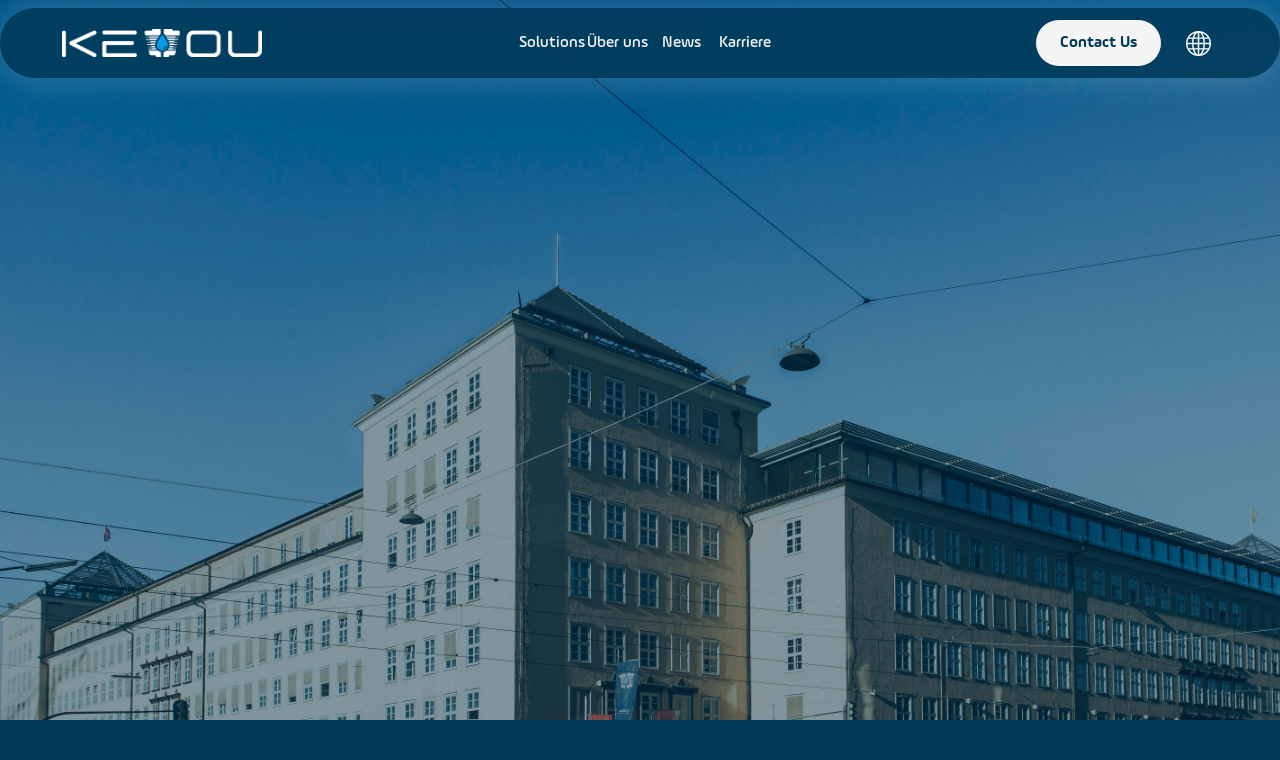

--- FILE ---
content_type: text/html
request_url: https://www.keyou.de/de/contact
body_size: 6594
content:
<!DOCTYPE html><!-- This site was created in Webflow. https://webflow.com --><!-- Last Published: Tue Nov 11 2025 13:12:42 GMT+0000 (Coordinated Universal Time) --><html data-wf-domain="www.keyou.de" data-wf-page="6457b81fedf92745dcce5ea6" data-wf-site="63c636c8d1929c2348cfad47" lang="de"><head><meta charset="utf-8"/><title>Get in touch with us | KEYOU GmbH</title><link rel="alternate" hrefLang="x-default" href="https://keyou.de/contact"/><link rel="alternate" hrefLang="en" href="https://keyou.de/contact"/><link rel="alternate" hrefLang="de" href="https://keyou.de/de/contact"/><meta content="We are happy to hear from you. Do you have questions about our technology or a specific project in mind? Just use the contact form below to reach out to us. We are working hard to answer all of your questions within 24 to 48 hours." name="description"/><meta content="Get in touch with us | KEYOU GmbH" property="og:title"/><meta content="We are happy to hear from you. Do you have questions about our technology or a specific project in mind? Just use the contact form below to reach out to us. We are working hard to answer all of your questions within 24 to 48 hours." property="og:description"/><meta content="Get in touch with us | KEYOU GmbH" property="twitter:title"/><meta content="We are happy to hear from you. Do you have questions about our technology or a specific project in mind? Just use the contact form below to reach out to us. We are working hard to answer all of your questions within 24 to 48 hours." property="twitter:description"/><meta property="og:type" content="website"/><meta content="summary_large_image" name="twitter:card"/><meta content="width=device-width, initial-scale=1" name="viewport"/><meta content="uD-iGA5gHhi3eS4-gKMEqBaDeSDCReKYa5g7eFs8a5o" name="google-site-verification"/><meta content="Webflow" name="generator"/><link href="https://cdn.prod.website-files.com/63c636c8d1929c2348cfad47/css/keyou-website.webflow.shared.5fb83f8c9.min.css" rel="stylesheet" type="text/css"/><script type="text/javascript">!function(o,c){var n=c.documentElement,t=" w-mod-";n.className+=t+"js",("ontouchstart"in o||o.DocumentTouch&&c instanceof DocumentTouch)&&(n.className+=t+"touch")}(window,document);</script><link href="https://cdn.prod.website-files.com/63c636c8d1929c2348cfad47/6409ed8a963e9a52c5d345e4_Engine_32p%20(2).png" rel="shortcut icon" type="image/x-icon"/><link href="https://cdn.prod.website-files.com/63c636c8d1929c2348cfad47/6409ee3efe9497169f7399ed_Engine_Logo_256p%20(1).png" rel="apple-touch-icon"/><link href="https://keyou.de/de/contact" rel="canonical"/><script type="text/javascript">window.__WEBFLOW_CURRENCY_SETTINGS = {"currencyCode":"USD","symbol":"$","decimal":".","fractionDigits":2,"group":",","template":"{{wf {\"path\":\"symbol\",\"type\":\"PlainText\"} }} {{wf {\"path\":\"amount\",\"type\":\"CommercePrice\"} }} {{wf {\"path\":\"currencyCode\",\"type\":\"PlainText\"} }}","hideDecimalForWholeNumbers":false};</script></head><body class="body"><div data-animation="default" class="navbar-logo-left w-nav" data-easing2="ease" data-easing="ease" data-collapse="medium" data-w-id="5424cb54-0ab4-28a8-ed0d-be4475ecef51" role="banner" data-no-scroll="1" data-duration="400" data-doc-height="1"><nav aria-label="main navigation" class="navbar_container w-container"><div class="navbar_content"><div class="navbar-brand_wrapper"><a href="/de" class="logo-nav w-inline-block"><img src="https://cdn.prod.website-files.com/63c636c8d1929c2348cfad47/640a0473a46e681467dfe049_keyou_logo_CMYK_neg_transparent.webp" loading="lazy" height="" sizes="(max-width: 767px) 100vw, (max-width: 991px) 727.90625px, 939.890625px" alt="" srcset="https://cdn.prod.website-files.com/63c636c8d1929c2348cfad47/640a0473a46e681467dfe049_keyou_logo_CMYK_neg_transparent-p-500.webp 500w, https://cdn.prod.website-files.com/63c636c8d1929c2348cfad47/640a0473a46e681467dfe049_keyou_logo_CMYK_neg_transparent.webp 1687w" class="brand-logo"/></a></div><ul role="list" class="navbar-menu w-list-unstyled"><li class="nav-list_item"><a href="/de/solutions" data-w-id="5424cb54-0ab4-28a8-ed0d-be4475ecef58" class="navbar-link w-nav-link"><div class="nav-text">Solutions</div></a></li><li class="nav-list_item"><a href="/de/about" class="navbar-link w-nav-link"><div class="nav-text">Über uns</div></a></li><li class="nav-list_item"><a href="/de/news" class="navbar-link w-nav-link"><div class="nav-text">News</div></a></li><li class="nav-list_item"><a href="/de/jobs" class="navbar-link w-nav-link"><div class="nav-text">Karriere</div></a></li></ul><div class="hide-mobile-landscape hide-mobile-portrait hide-tablet"><div class="rma-button-wrapper is-smallpadding"><a href="/de/contact" aria-current="page" class="button is-tertiary w-button w--current">Contact Us</a></div></div></div><div data-w-id="1ea401f7-397a-b98e-8992-4f32bb324368" class="wg-element-wrapper sw14"><div class="w-locales-list"><div data-hover="true" data-delay="0" class="w-dropdown"><div aria-label="Language Selector" class="dropdown-toggle w-dropdown-toggle"><div class="lang-icon w-embed"><svg width="25" height="25" viewBox="0 0 25 25" fill="none" xmlns="http://www.w3.org/2000/svg">
<path d="M12.5 6.10352e-05C5.60491 6.10352e-05 0 5.60491 0 12.5C0 19.2725 5.40564 24.7944 12.1317 24.9889C12.2523 25.0011 12.3765 25 12.5 25C12.6235 25 12.7477 25 12.8683 24.9889C19.5944 24.7944 25 19.2725 25 12.5C25 5.60491 19.3951 6.10352e-05 12.5 6.10352e-05ZM11.7857 1.56256V6.42863H8.35938C8.57693 5.71928 8.82606 5.05524 9.10714 4.47549C9.88421 2.87281 10.8333 1.8941 11.7857 1.56256ZM13.2143 1.56256C14.1667 1.8941 15.1158 2.87281 15.8929 4.47549C16.1739 5.05524 16.4231 5.71928 16.6406 6.42863H13.2143V1.56256ZM8.93973 2.02013C8.5185 2.55509 8.14349 3.16784 7.8125 3.85049C7.43886 4.62113 7.11377 5.49567 6.85268 6.42863H3.23661C4.5776 4.38578 6.58184 2.81916 8.93973 2.02013ZM16.0603 2.02013C18.4182 2.81916 20.4224 4.38578 21.7634 6.42863H18.1473C17.8862 5.49567 17.5611 4.62113 17.1875 3.85049C16.8565 3.16784 16.4815 2.55509 16.0603 2.02013ZM2.45536 7.8572H6.51786C6.27298 9.08356 6.13219 10.4055 6.09375 11.7858H1.45089C1.53995 10.3878 1.89661 9.06549 2.45536 7.8572ZM7.97991 7.8572H11.7857V11.7858H7.52232C7.56535 10.3911 7.71771 9.0637 7.97991 7.8572ZM13.2143 7.8572H17.0201C17.2823 9.0637 17.4347 10.3911 17.4777 11.7858H13.2143V7.8572ZM18.4821 7.8572H22.5446C23.1034 9.06549 23.4601 10.3878 23.5491 11.7858H18.9063C18.8678 10.4055 18.727 9.08356 18.4821 7.8572ZM1.45089 13.2143H6.09375C6.13219 14.5937 6.27308 15.9191 6.51786 17.1429H2.4442C1.88758 15.935 1.53848 14.6112 1.45089 13.2143ZM7.52232 13.2143H11.7857V17.1429H7.97991C7.71728 15.9369 7.56501 14.6108 7.52232 13.2143ZM13.2143 13.2143H17.4777C17.435 14.6108 17.2827 15.9369 17.0201 17.1429H13.2143V13.2143ZM18.9063 13.2143H23.5491C23.4615 14.6112 23.1124 15.935 22.5558 17.1429H18.4821C18.7269 15.9191 18.8678 14.5937 18.9063 13.2143ZM3.23661 18.5715H6.85268C7.11415 19.5056 7.43784 20.3657 7.8125 21.1384C8.14603 21.8264 8.52576 22.452 8.95089 22.9911C6.58786 22.1929 4.5795 20.6182 3.23661 18.5715ZM8.35938 18.5715H11.7857V23.4487C10.8333 23.1143 9.88421 22.1161 9.10714 20.5134C8.82606 19.9337 8.57693 19.2795 8.35938 18.5715ZM13.2143 18.5715H16.6406C16.4231 19.2795 16.1739 19.9337 15.8929 20.5134C15.1158 22.1161 14.1667 23.1143 13.2143 23.4487V18.5715ZM18.1473 18.5715H21.7634C20.4205 20.6182 18.4121 22.1929 16.0491 22.9911C16.4742 22.452 16.854 21.8264 17.1875 21.1384C17.5622 20.3657 17.8858 19.5056 18.1473 18.5715Z" fill="currentColor"/>
</svg></div></div><nav class="dropdown-list w-dropdown-list"><div class="locale-item"><div role="list" class="w-locales-items"><div role="listitem" class="locale w-locales-item"><a href="/contact" class="lang-item-link w-inline-block"><div class="flags"><div data-value="en" class="flag-attribute">2</div><div class="locale-name">en</div></div></a></div><div role="listitem" class="locale w-locales-item"><a href="/de/contact" aria-current="page" class="lang-item-link w-inline-block w--current"><div class="flags"><div data-value="de" class="flag-attribute">2</div><div class="locale-name">de</div></div></a></div></div></div></nav></div></div></div><div class="menu-button w-nav-button"><div class="menu-icon w-icon-nav-menu"></div></div></nav></div><div class="page-wrapper"><main class="main-wrapper"><header class="hero-section contact"><section class="section-hero-opener contact"><div class="hero-wrapper"><div class="hero-content w-clearfix"><h1 data-w-id="08dd85d5-ecb0-c7c8-fe9c-021626c719bb" style="-webkit-transform:translate3d(0, 100%, 0) scale3d(1, 1, 1) rotateX(0) rotateY(0) rotateZ(0) skew(0, 0);-moz-transform:translate3d(0, 100%, 0) scale3d(1, 1, 1) rotateX(0) rotateY(0) rotateZ(0) skew(0, 0);-ms-transform:translate3d(0, 100%, 0) scale3d(1, 1, 1) rotateX(0) rotateY(0) rotateZ(0) skew(0, 0);transform:translate3d(0, 100%, 0) scale3d(1, 1, 1) rotateX(0) rotateY(0) rotateZ(0) skew(0, 0);opacity:0" class="heading-style-h1 is-white">Kontaktieren Sie uns.</h1><div class="padding-small"></div><p data-w-id="08dd85d5-ecb0-c7c8-fe9c-021626c719be" style="opacity:0;-webkit-transform:translate3d(0, 100%, 0) scale3d(1, 1, 1) rotateX(0) rotateY(0) rotateZ(0) skew(0, 0);-moz-transform:translate3d(0, 100%, 0) scale3d(1, 1, 1) rotateX(0) rotateY(0) rotateZ(0) skew(0, 0);-ms-transform:translate3d(0, 100%, 0) scale3d(1, 1, 1) rotateX(0) rotateY(0) rotateZ(0) skew(0, 0);transform:translate3d(0, 100%, 0) scale3d(1, 1, 1) rotateX(0) rotateY(0) rotateZ(0) skew(0, 0)" class="text-size-medium text-align-center is-white">Wir freuen uns, von Ihnen zu hören. Haben Sie Fragen zu unserer Technologie oder ein bestimmtes Projekt im Sinn? Benutzen Sie einfach das untenstehende Kontaktformular, um mit uns in Kontakt zu treten.</p></div><div class="button_wrapper nodistance align-left"><a href="#contact" data-w-id="08dd85d5-ecb0-c7c8-fe9c-021626c719c1" style="opacity:0;-webkit-transform:translate3d(0, 100%, 0) scale3d(1, 1, 1) rotateX(0) rotateY(0) rotateZ(0) skew(0, 0);-moz-transform:translate3d(0, 100%, 0) scale3d(1, 1, 1) rotateX(0) rotateY(0) rotateZ(0) skew(0, 0);-ms-transform:translate3d(0, 100%, 0) scale3d(1, 1, 1) rotateX(0) rotateY(0) rotateZ(0) skew(0, 0);transform:translate3d(0, 100%, 0) scale3d(1, 1, 1) rotateX(0) rotateY(0) rotateZ(0) skew(0, 0)" class="button is-tertiary w-inline-block"><div class="text-block-2">Kontaktieren Sie uns</div></a></div><div class="video-wrapper"></div></div></section><div class="bg-noise"></div></header><section class="section-default is-offwhite"><div class="container padding-global"><div id="contact" class="w-layout-grid contact10_component"><div class="contact10_map-wrapper w-clearfix"><h2 class="heading-style-h2">Wo Sie uns finden.</h2><div class="padding-small"></div><div class="map_link"><img src="https://cdn.prod.website-files.com/63c636c8d1929c2348cfad47/6554def4011a6377f3f7de83_Screenshot%202023-11-15%20at%204.08.19%E2%80%AFPM.png" loading="lazy" sizes="(max-width: 1177px) 100vw, 1177px" srcset="https://cdn.prod.website-files.com/63c636c8d1929c2348cfad47/6554def4011a6377f3f7de83_Screenshot%202023-11-15%20at%204.08.19%E2%80%AFPM-p-500.png 500w, https://cdn.prod.website-files.com/63c636c8d1929c2348cfad47/6554def4011a6377f3f7de83_Screenshot%202023-11-15%20at%204.08.19%E2%80%AFPM-p-800.png 800w, https://cdn.prod.website-files.com/63c636c8d1929c2348cfad47/6554def4011a6377f3f7de83_Screenshot%202023-11-15%20at%204.08.19%E2%80%AFPM-p-1080.png 1080w, https://cdn.prod.website-files.com/63c636c8d1929c2348cfad47/6554def4011a6377f3f7de83_Screenshot%202023-11-15%20at%204.08.19%E2%80%AFPM.png 1177w" alt="Screenshot of a google maps route to the KEYOU headquarters" class="map-img"/></div><div class="padding-small w-clearfix"></div><p class="text-size-medium">Unser Hauptsitz befindet sich in der <strong>Arnulfstraße 60, 80335 München</strong>. Also mitten im Herzen von München. Also, wie wir manchmal scherzhaft sagen „zwischen Laptops und Lederhosen“. Und warum? Weil unsere Büros direkt neben Google und dem Augustiner Biergarten liegen.</p></div><div class="contact10_content"><h2 class="heading-style-h2">Kontakt</h2><div class="padding-small"></div><div class="contact-form-block"><div class="w-embed w-script"><script charset="utf-8" type="text/javascript" src="//js.hsforms.net/forms/embed/v2.js"></script>
<script>
  hbspt.forms.create({
    region: "na1",
    portalId: "8094317",
    formId: "d1ba6fa0-cdc2-46d1-8190-bff1fdb30ef3"
  });
</script></div></div></div></div></div></section><section class="section-marquee-secondary"><div data-w-id="024603ae-0d39-426a-f246-0b19d62bfa45" class="marquee-secondary-inner"><div class="content-holder is--marquee"><div class="marquee-secondary-text"><strong>WERDEN SIE ZUM PIONIER</strong></div><div class="marquee-secondary-text">·</div><div class="marquee-secondary-text"><strong>WERDEN SIE ZUM PIONIER</strong></div><div class="marquee-secondary-text">·</div><div class="marquee-secondary-text"><strong>WERDEN SIE ZUM PIONIER</strong></div><div class="marquee-secondary-text">·</div><div class="marquee-secondary-text"><strong>WERDEN SIE ZUM PIONIER</strong></div><div class="marquee-secondary-text">·</div><div class="marquee-secondary-text">Become a Pioneer</div><div class="marquee-secondary-text">·</div><div class="marquee-secondary-text">Become a Pioneer</div><div class="marquee-secondary-text">·</div><div class="marquee-secondary-text">Become a Pioneer</div><div class="marquee-secondary-text">·</div><div class="marquee-secondary-text">Become a Pioneer</div><div class="marquee-secondary-text">·</div><div class="marquee-secondary-text">Become a Pioneer</div><div class="marquee-secondary-text">·</div><div class="marquee-secondary-text">Become a Pioneer</div><div class="marquee-secondary-text">·</div><div class="marquee-secondary-text">Become a Pioneer</div><div class="marquee-secondary-text">·</div><div class="marquee-secondary-text">Become a Pioneer</div><div class="marquee-secondary-text">·</div><div class="marquee-secondary-text">Become a Pioneer</div><div class="marquee-secondary-text">·</div><div class="marquee-secondary-text">Become a Pioneer</div><div class="marquee-secondary-text">·</div></div></div></section><section class="section_cta"><div class="container-large padding-global"><div class="cta-card_wrapper text-align-center"><div class="cta-card"><h3 class="heading-style-h3 text-align-center">Step inside the future of mobility!</h3><div class="button_wrapper"><div class="coming-soon_wrapper"><a href="/de/pre-sales-18ton" class="button is-icon w-button">Werden Sie zum Pionier</a></div></div></div></div></div></section></main></div><footer aria-label="Footer navigation" class="footer-section"><div class="container padding-global"><div class="_2-columns f2wf-columns"><div class="column-5"><div class="form"><div class="cta-title"><div class="heading-style-h3 white"><strong>Abonnieren Sie unseren Newsletter!</strong></div><div class="text-size-regular white">Bleiben Sie immer auf dem Laufenden. Holen Sie sich unseren Newsletter ins Postfach!<br/></div></div><div class="form-wrapper"></div><div class="social-buttons"><div class="social-icon"><a aria-label="Link to LinkedIn" href="https://www.linkedin.com/company/keyou-inside" target="_blank" class="social-link w-inline-block"><img src="https://cdn.prod.website-files.com/63c636c8d1929c2348cfad47/642155437894bfc78c3a6807_linkedin-svg.svg" loading="lazy" width="22.21803855895996" height="18.63178825378418" alt="" class="linkedin"/></a></div><div class="social-icon _2"><a aria-label="Link to YouTube" href="https://www.youtube.com/channel/UCsqSEXthc4W2axnox7gYMVA/featured" target="_blank" class="social-link w-inline-block"><img src="https://cdn.prod.website-files.com/63c636c8d1929c2348cfad47/64215615a2bd1e5cf25ee822_youtube-svg.svg" loading="lazy" width="22" height="14.664588928222656" alt="" class="youtube"/></a></div><div class="social-icon"><a aria-label="Link to Facebook" href="https://www.facebook.com/keyou.inside" target="_blank" class="social-link w-inline-block"><img src="https://cdn.prod.website-files.com/63c636c8d1929c2348cfad47/641b4e3864779c55ac80ae89_Vectors-Wrapper.svg" loading="lazy" width="22" height="21.864877700805664" alt="" class="facebook"/></a></div><div class="social-icon"><a aria-label="Link to Instagram" href="https://www.instagram.com/keyou.inside/" target="_blank" class="social-link w-inline-block"><img src="https://cdn.prod.website-files.com/63c636c8d1929c2348cfad47/641b4e392c529508f0f41351_Vectors-Wrapper.svg" loading="lazy" width="22" height="23.22222137451172" alt="" class="instagram"/></a></div></div><div class="footer1_left-wrapper"><div class="hubspot-newsletter w-embed w-script"><script charset="utf-8" type="text/javascript" src="//js.hsforms.net/forms/embed/v2.js"></script>
<script>
  hbspt.forms.create({
    region: "na1",
    portalId: "8094317",
    formId: "7323ff11-44fe-4ac1-96be-6a542c95f384"
  });
</script></div></div></div></div><div class="column"><div class="footer-content-right space-below"><div class="column-6"><div class="heading-style-h3 white footer-small"><strong>Rechtliches</strong><a href="https://www.keyou.de/legal/imprint"><br/></a></div><ul role="list" class="footer-link-column"><li><a href="/" class="footer-link_wrapper w-inline-block"><div class="rma-footer-legal-text">Home</div></a><link rel="prefetch" href="/"/></li><li><a href="/de/solutions" class="footer-link_wrapper w-inline-block"><div class="rma-footer-legal-text">Solutions</div></a></li><li><a href="/de/about" class="footer-link_wrapper w-inline-block"><div class="rma-footer-legal-text">About</div></a></li><li><a href="/de/news" class="footer-link_wrapper w-inline-block"><div class="rma-footer-legal-text">News</div></a></li><li><a href="/de/jobs" class="footer-link_wrapper w-inline-block"><div class="rma-footer-legal-text">Jobs</div></a></li><li><a href="/de/media-kit" class="footer-link_wrapper w-inline-block"><div class="footer-icon-wrapper"><div class="rma-footer-legal-text">Media Kit</div><img src="https://cdn.prod.website-files.com/63c636c8d1929c2348cfad47/641c77d7ad83553cc44fc0f2_299105_lock_icon.svg" loading="lazy" alt="" class="image-18"/></div></a></li><li><a href="/de/investors/investor-relations-newsletter" class="footer-link_wrapper w-inline-block"><div class="footer-icon-wrapper"><div class="rma-footer-legal-text">Investor Relations</div><img src="https://cdn.prod.website-files.com/63c636c8d1929c2348cfad47/641c77d7ad83553cc44fc0f2_299105_lock_icon.svg" loading="lazy" alt="" class="image-18"/></div></a></li></ul></div><div class="column-6"><ul role="list" class="footer-link-column"><li><a href="/de/legal/imprint" class="footer-link_wrapper w-inline-block"><div class="rma-footer-legal-text">Impressum</div></a></li><li><a href="/de/legal/privacy-policy" class="footer-link_wrapper w-inline-block"><div class="rma-footer-legal-text">Datenschutzerklärung</div></a></li><li><a href="https://keyou-gmbh.personiowhistleblowing.com" target="_blank" class="footer-link_wrapper w-inline-block"><div class="rma-footer-legal-text">Hinweisgebersystem</div></a></li><li><a href="/de/contact" aria-current="page" class="footer-link_wrapper w-inline-block w--current"><div class="rma-footer-legal-text">Kontaktieren Sie uns!</div></a></li><li><div class="footer-img-wrapper"><a href="https://www.erfolgsfaktor-familie.de/" target="_blank" class="footer-img-wrapper-link w-inline-block"><img src="https://cdn.prod.website-files.com/63c636c8d1929c2348cfad47/646350cf4648fab8dc80daf9_Erfolgsfaktor_Familie.svg" loading="lazy" alt="Siegel Erfolgsfaktor Familie" class="footer-img"/></a></div></li></ul></div></div></div></div><div class="_2-columns is-vertical"><div class="column is-justify-btm"><div class="copyright-note">©2025 KEYOU GmbH. Designed and developed by <a href="https://fabionobile.de" target="_blank" class="footer-link">Fabio Nobile</a></div></div><div class="column"><div class="legal-note-wrapper"><div class="rl-text-style-regular text-color-white"><em>Die angebotenen Leistungen richten sich ausschließlich an Unternehmer i.S.d. § 14 BGB. Es werden keine Leistungen für Verbraucher i.S.d. § 13 BGB erbracht.</em></div></div></div></div></div></footer><script src="https://d3e54v103j8qbb.cloudfront.net/js/jquery-3.5.1.min.dc5e7f18c8.js?site=63c636c8d1929c2348cfad47" type="text/javascript" integrity="sha256-9/aliU8dGd2tb6OSsuzixeV4y/faTqgFtohetphbbj0=" crossorigin="anonymous"></script><script src="https://cdn.prod.website-files.com/63c636c8d1929c2348cfad47/js/webflow.schunk.6ea92fe2a208e24a.js" type="text/javascript"></script><script src="https://cdn.prod.website-files.com/63c636c8d1929c2348cfad47/js/webflow.schunk.c87e6b9c1cdc852c.js" type="text/javascript"></script><script src="https://cdn.prod.website-files.com/63c636c8d1929c2348cfad47/js/webflow.ad83db8f.f2a519ac9b217b65.js" type="text/javascript"></script><!-- 100% privacy-first analytics -->
<script data-collect-dnt="true" async src="https://scripts.simpleanalyticscdn.com/latest.js"></script>

<!--language flag-->
<script>
$('[data-value="en"]').each(function() {
    $(this).replaceWith('<img src="https://cdn.prod.website-files.com/63c636c8d1929c2348cfad47/6780fb661bc9874bb128f254_united-states-svgrepo-com.svg" style="width: 1rem;">');
});
</script>
<script>
$('[data-value="de"]').each(function() {
    $(this).replaceWith('<img src="https://cdn.prod.website-files.com/63c636c8d1929c2348cfad47/6781014a88a6c53f5314d408_germany-svgrepo-com.svg" style="width: 1rem;">');
});
</script><script src="https://hubspotonwebflow.com/assets/js/form-124.js" type="text/javascript" integrity="sha384-bjyNIOqAKScdeQ3THsDZLGagNN56B4X2Auu9YZIGu+tA/PlggMk4jbWruG/P6zYj" crossorigin="anonymous"></script></body></html>

--- FILE ---
content_type: text/css
request_url: https://cdn.prod.website-files.com/63c636c8d1929c2348cfad47/css/keyou-website.webflow.shared.5fb83f8c9.min.css
body_size: 35909
content:
html{-webkit-text-size-adjust:100%;-ms-text-size-adjust:100%;font-family:sans-serif}body{margin:0}article,aside,details,figcaption,figure,footer,header,hgroup,main,menu,nav,section,summary{display:block}audio,canvas,progress,video{vertical-align:baseline;display:inline-block}audio:not([controls]){height:0;display:none}[hidden],template{display:none}a{background-color:#0000}a:active,a:hover{outline:0}abbr[title]{border-bottom:1px dotted}b,strong{font-weight:700}dfn{font-style:italic}h1{margin:.67em 0;font-size:2em}mark{color:#000;background:#ff0}small{font-size:80%}sub,sup{vertical-align:baseline;font-size:75%;line-height:0;position:relative}sup{top:-.5em}sub{bottom:-.25em}img{border:0}svg:not(:root){overflow:hidden}hr{box-sizing:content-box;height:0}pre{overflow:auto}code,kbd,pre,samp{font-family:monospace;font-size:1em}button,input,optgroup,select,textarea{color:inherit;font:inherit;margin:0}button{overflow:visible}button,select{text-transform:none}button,html input[type=button],input[type=reset]{-webkit-appearance:button;cursor:pointer}button[disabled],html input[disabled]{cursor:default}button::-moz-focus-inner,input::-moz-focus-inner{border:0;padding:0}input{line-height:normal}input[type=checkbox],input[type=radio]{box-sizing:border-box;padding:0}input[type=number]::-webkit-inner-spin-button,input[type=number]::-webkit-outer-spin-button{height:auto}input[type=search]{-webkit-appearance:none}input[type=search]::-webkit-search-cancel-button,input[type=search]::-webkit-search-decoration{-webkit-appearance:none}legend{border:0;padding:0}textarea{overflow:auto}optgroup{font-weight:700}table{border-collapse:collapse;border-spacing:0}td,th{padding:0}@font-face{font-family:webflow-icons;src:url([data-uri])format("truetype");font-weight:400;font-style:normal}[class^=w-icon-],[class*=\ w-icon-]{speak:none;font-variant:normal;text-transform:none;-webkit-font-smoothing:antialiased;-moz-osx-font-smoothing:grayscale;font-style:normal;font-weight:400;line-height:1;font-family:webflow-icons!important}.w-icon-slider-right:before{content:""}.w-icon-slider-left:before{content:""}.w-icon-nav-menu:before{content:""}.w-icon-arrow-down:before,.w-icon-dropdown-toggle:before{content:""}.w-icon-file-upload-remove:before{content:""}.w-icon-file-upload-icon:before{content:""}*{box-sizing:border-box}html{height:100%}body{color:#333;background-color:#fff;min-height:100%;margin:0;font-family:Arial,sans-serif;font-size:14px;line-height:20px}img{vertical-align:middle;max-width:100%;display:inline-block}html.w-mod-touch *{background-attachment:scroll!important}.w-block{display:block}.w-inline-block{max-width:100%;display:inline-block}.w-clearfix:before,.w-clearfix:after{content:" ";grid-area:1/1/2/2;display:table}.w-clearfix:after{clear:both}.w-hidden{display:none}.w-button{color:#fff;line-height:inherit;cursor:pointer;background-color:#3898ec;border:0;border-radius:0;padding:9px 15px;text-decoration:none;display:inline-block}input.w-button{-webkit-appearance:button}html[data-w-dynpage] [data-w-cloak]{color:#0000!important}.w-code-block{margin:unset}pre.w-code-block code{all:inherit}.w-optimization{display:contents}.w-webflow-badge,.w-webflow-badge>img{box-sizing:unset;width:unset;height:unset;max-height:unset;max-width:unset;min-height:unset;min-width:unset;margin:unset;padding:unset;float:unset;clear:unset;border:unset;border-radius:unset;background:unset;background-image:unset;background-position:unset;background-size:unset;background-repeat:unset;background-origin:unset;background-clip:unset;background-attachment:unset;background-color:unset;box-shadow:unset;transform:unset;direction:unset;font-family:unset;font-weight:unset;color:unset;font-size:unset;line-height:unset;font-style:unset;font-variant:unset;text-align:unset;letter-spacing:unset;-webkit-text-decoration:unset;text-decoration:unset;text-indent:unset;text-transform:unset;list-style-type:unset;text-shadow:unset;vertical-align:unset;cursor:unset;white-space:unset;word-break:unset;word-spacing:unset;word-wrap:unset;transition:unset}.w-webflow-badge{white-space:nowrap;cursor:pointer;box-shadow:0 0 0 1px #0000001a,0 1px 3px #0000001a;visibility:visible!important;opacity:1!important;z-index:2147483647!important;color:#aaadb0!important;overflow:unset!important;background-color:#fff!important;border-radius:3px!important;width:auto!important;height:auto!important;margin:0!important;padding:6px!important;font-size:12px!important;line-height:14px!important;text-decoration:none!important;display:inline-block!important;position:fixed!important;inset:auto 12px 12px auto!important;transform:none!important}.w-webflow-badge>img{position:unset;visibility:unset!important;opacity:1!important;vertical-align:middle!important;display:inline-block!important}h1,h2,h3,h4,h5,h6{margin-bottom:10px;font-weight:700}h1{margin-top:20px;font-size:38px;line-height:44px}h2{margin-top:20px;font-size:32px;line-height:36px}h3{margin-top:20px;font-size:24px;line-height:30px}h4{margin-top:10px;font-size:18px;line-height:24px}h5{margin-top:10px;font-size:14px;line-height:20px}h6{margin-top:10px;font-size:12px;line-height:18px}p{margin-top:0;margin-bottom:10px}blockquote{border-left:5px solid #e2e2e2;margin:0 0 10px;padding:10px 20px;font-size:18px;line-height:22px}figure{margin:0 0 10px}ul,ol{margin-top:0;margin-bottom:10px;padding-left:40px}.w-list-unstyled{padding-left:0;list-style:none}.w-embed:before,.w-embed:after{content:" ";grid-area:1/1/2/2;display:table}.w-embed:after{clear:both}.w-video{width:100%;padding:0;position:relative}.w-video iframe,.w-video object,.w-video embed{border:none;width:100%;height:100%;position:absolute;top:0;left:0}fieldset{border:0;margin:0;padding:0}button,[type=button],[type=reset]{cursor:pointer;-webkit-appearance:button;border:0}.w-form{margin:0 0 15px}.w-form-done{text-align:center;background-color:#ddd;padding:20px;display:none}.w-form-fail{background-color:#ffdede;margin-top:10px;padding:10px;display:none}label{margin-bottom:5px;font-weight:700;display:block}.w-input,.w-select{color:#333;vertical-align:middle;background-color:#fff;border:1px solid #ccc;width:100%;height:38px;margin-bottom:10px;padding:8px 12px;font-size:14px;line-height:1.42857;display:block}.w-input::placeholder,.w-select::placeholder{color:#999}.w-input:focus,.w-select:focus{border-color:#3898ec;outline:0}.w-input[disabled],.w-select[disabled],.w-input[readonly],.w-select[readonly],fieldset[disabled] .w-input,fieldset[disabled] .w-select{cursor:not-allowed}.w-input[disabled]:not(.w-input-disabled),.w-select[disabled]:not(.w-input-disabled),.w-input[readonly],.w-select[readonly],fieldset[disabled]:not(.w-input-disabled) .w-input,fieldset[disabled]:not(.w-input-disabled) .w-select{background-color:#eee}textarea.w-input,textarea.w-select{height:auto}.w-select{background-color:#f3f3f3}.w-select[multiple]{height:auto}.w-form-label{cursor:pointer;margin-bottom:0;font-weight:400;display:inline-block}.w-radio{margin-bottom:5px;padding-left:20px;display:block}.w-radio:before,.w-radio:after{content:" ";grid-area:1/1/2/2;display:table}.w-radio:after{clear:both}.w-radio-input{float:left;margin:3px 0 0 -20px;line-height:normal}.w-file-upload{margin-bottom:10px;display:block}.w-file-upload-input{opacity:0;z-index:-100;width:.1px;height:.1px;position:absolute;overflow:hidden}.w-file-upload-default,.w-file-upload-uploading,.w-file-upload-success{color:#333;display:inline-block}.w-file-upload-error{margin-top:10px;display:block}.w-file-upload-default.w-hidden,.w-file-upload-uploading.w-hidden,.w-file-upload-error.w-hidden,.w-file-upload-success.w-hidden{display:none}.w-file-upload-uploading-btn{cursor:pointer;background-color:#fafafa;border:1px solid #ccc;margin:0;padding:8px 12px;font-size:14px;font-weight:400;display:flex}.w-file-upload-file{background-color:#fafafa;border:1px solid #ccc;flex-grow:1;justify-content:space-between;margin:0;padding:8px 9px 8px 11px;display:flex}.w-file-upload-file-name{font-size:14px;font-weight:400;display:block}.w-file-remove-link{cursor:pointer;width:auto;height:auto;margin-top:3px;margin-left:10px;padding:3px;display:block}.w-icon-file-upload-remove{margin:auto;font-size:10px}.w-file-upload-error-msg{color:#ea384c;padding:2px 0;display:inline-block}.w-file-upload-info{padding:0 12px;line-height:38px;display:inline-block}.w-file-upload-label{cursor:pointer;background-color:#fafafa;border:1px solid #ccc;margin:0;padding:8px 12px;font-size:14px;font-weight:400;display:inline-block}.w-icon-file-upload-icon,.w-icon-file-upload-uploading{width:20px;margin-right:8px;display:inline-block}.w-icon-file-upload-uploading{height:20px}.w-container{max-width:940px;margin-left:auto;margin-right:auto}.w-container:before,.w-container:after{content:" ";grid-area:1/1/2/2;display:table}.w-container:after{clear:both}.w-container .w-row{margin-left:-10px;margin-right:-10px}.w-row:before,.w-row:after{content:" ";grid-area:1/1/2/2;display:table}.w-row:after{clear:both}.w-row .w-row{margin-left:0;margin-right:0}.w-col{float:left;width:100%;min-height:1px;padding-left:10px;padding-right:10px;position:relative}.w-col .w-col{padding-left:0;padding-right:0}.w-col-1{width:8.33333%}.w-col-2{width:16.6667%}.w-col-3{width:25%}.w-col-4{width:33.3333%}.w-col-5{width:41.6667%}.w-col-6{width:50%}.w-col-7{width:58.3333%}.w-col-8{width:66.6667%}.w-col-9{width:75%}.w-col-10{width:83.3333%}.w-col-11{width:91.6667%}.w-col-12{width:100%}.w-hidden-main{display:none!important}@media screen and (max-width:991px){.w-container{max-width:728px}.w-hidden-main{display:inherit!important}.w-hidden-medium{display:none!important}.w-col-medium-1{width:8.33333%}.w-col-medium-2{width:16.6667%}.w-col-medium-3{width:25%}.w-col-medium-4{width:33.3333%}.w-col-medium-5{width:41.6667%}.w-col-medium-6{width:50%}.w-col-medium-7{width:58.3333%}.w-col-medium-8{width:66.6667%}.w-col-medium-9{width:75%}.w-col-medium-10{width:83.3333%}.w-col-medium-11{width:91.6667%}.w-col-medium-12{width:100%}.w-col-stack{width:100%;left:auto;right:auto}}@media screen and (max-width:767px){.w-hidden-main,.w-hidden-medium{display:inherit!important}.w-hidden-small{display:none!important}.w-row,.w-container .w-row{margin-left:0;margin-right:0}.w-col{width:100%;left:auto;right:auto}.w-col-small-1{width:8.33333%}.w-col-small-2{width:16.6667%}.w-col-small-3{width:25%}.w-col-small-4{width:33.3333%}.w-col-small-5{width:41.6667%}.w-col-small-6{width:50%}.w-col-small-7{width:58.3333%}.w-col-small-8{width:66.6667%}.w-col-small-9{width:75%}.w-col-small-10{width:83.3333%}.w-col-small-11{width:91.6667%}.w-col-small-12{width:100%}}@media screen and (max-width:479px){.w-container{max-width:none}.w-hidden-main,.w-hidden-medium,.w-hidden-small{display:inherit!important}.w-hidden-tiny{display:none!important}.w-col{width:100%}.w-col-tiny-1{width:8.33333%}.w-col-tiny-2{width:16.6667%}.w-col-tiny-3{width:25%}.w-col-tiny-4{width:33.3333%}.w-col-tiny-5{width:41.6667%}.w-col-tiny-6{width:50%}.w-col-tiny-7{width:58.3333%}.w-col-tiny-8{width:66.6667%}.w-col-tiny-9{width:75%}.w-col-tiny-10{width:83.3333%}.w-col-tiny-11{width:91.6667%}.w-col-tiny-12{width:100%}}.w-widget{position:relative}.w-widget-map{width:100%;height:400px}.w-widget-map label{width:auto;display:inline}.w-widget-map img{max-width:inherit}.w-widget-map .gm-style-iw{text-align:center}.w-widget-map .gm-style-iw>button{display:none!important}.w-widget-twitter{overflow:hidden}.w-widget-twitter-count-shim{vertical-align:top;text-align:center;background:#fff;border:1px solid #758696;border-radius:3px;width:28px;height:20px;display:inline-block;position:relative}.w-widget-twitter-count-shim *{pointer-events:none;-webkit-user-select:none;user-select:none}.w-widget-twitter-count-shim .w-widget-twitter-count-inner{text-align:center;color:#999;font-family:serif;font-size:15px;line-height:12px;position:relative}.w-widget-twitter-count-shim .w-widget-twitter-count-clear{display:block;position:relative}.w-widget-twitter-count-shim.w--large{width:36px;height:28px}.w-widget-twitter-count-shim.w--large .w-widget-twitter-count-inner{font-size:18px;line-height:18px}.w-widget-twitter-count-shim:not(.w--vertical){margin-left:5px;margin-right:8px}.w-widget-twitter-count-shim:not(.w--vertical).w--large{margin-left:6px}.w-widget-twitter-count-shim:not(.w--vertical):before,.w-widget-twitter-count-shim:not(.w--vertical):after{content:" ";pointer-events:none;border:solid #0000;width:0;height:0;position:absolute;top:50%;left:0}.w-widget-twitter-count-shim:not(.w--vertical):before{border-width:4px;border-color:#75869600 #5d6c7b #75869600 #75869600;margin-top:-4px;margin-left:-9px}.w-widget-twitter-count-shim:not(.w--vertical).w--large:before{border-width:5px;margin-top:-5px;margin-left:-10px}.w-widget-twitter-count-shim:not(.w--vertical):after{border-width:4px;border-color:#fff0 #fff #fff0 #fff0;margin-top:-4px;margin-left:-8px}.w-widget-twitter-count-shim:not(.w--vertical).w--large:after{border-width:5px;margin-top:-5px;margin-left:-9px}.w-widget-twitter-count-shim.w--vertical{width:61px;height:33px;margin-bottom:8px}.w-widget-twitter-count-shim.w--vertical:before,.w-widget-twitter-count-shim.w--vertical:after{content:" ";pointer-events:none;border:solid #0000;width:0;height:0;position:absolute;top:100%;left:50%}.w-widget-twitter-count-shim.w--vertical:before{border-width:5px;border-color:#5d6c7b #75869600 #75869600;margin-left:-5px}.w-widget-twitter-count-shim.w--vertical:after{border-width:4px;border-color:#fff #fff0 #fff0;margin-left:-4px}.w-widget-twitter-count-shim.w--vertical .w-widget-twitter-count-inner{font-size:18px;line-height:22px}.w-widget-twitter-count-shim.w--vertical.w--large{width:76px}.w-background-video{color:#fff;height:500px;position:relative;overflow:hidden}.w-background-video>video{object-fit:cover;z-index:-100;background-position:50%;background-size:cover;width:100%;height:100%;margin:auto;position:absolute;inset:-100%}.w-background-video>video::-webkit-media-controls-start-playback-button{-webkit-appearance:none;display:none!important}.w-background-video--control{background-color:#0000;padding:0;position:absolute;bottom:1em;right:1em}.w-background-video--control>[hidden]{display:none!important}.w-slider{text-align:center;clear:both;-webkit-tap-highlight-color:#0000;tap-highlight-color:#0000;background:#ddd;height:300px;position:relative}.w-slider-mask{z-index:1;white-space:nowrap;height:100%;display:block;position:relative;left:0;right:0;overflow:hidden}.w-slide{vertical-align:top;white-space:normal;text-align:left;width:100%;height:100%;display:inline-block;position:relative}.w-slider-nav{z-index:2;text-align:center;-webkit-tap-highlight-color:#0000;tap-highlight-color:#0000;height:40px;margin:auto;padding-top:10px;position:absolute;inset:auto 0 0}.w-slider-nav.w-round>div{border-radius:100%}.w-slider-nav.w-num>div{font-size:inherit;line-height:inherit;width:auto;height:auto;padding:.2em .5em}.w-slider-nav.w-shadow>div{box-shadow:0 0 3px #3336}.w-slider-nav-invert{color:#fff}.w-slider-nav-invert>div{background-color:#2226}.w-slider-nav-invert>div.w-active{background-color:#222}.w-slider-dot{cursor:pointer;background-color:#fff6;width:1em;height:1em;margin:0 3px .5em;transition:background-color .1s,color .1s;display:inline-block;position:relative}.w-slider-dot.w-active{background-color:#fff}.w-slider-dot:focus{outline:none;box-shadow:0 0 0 2px #fff}.w-slider-dot:focus.w-active{box-shadow:none}.w-slider-arrow-left,.w-slider-arrow-right{cursor:pointer;color:#fff;-webkit-tap-highlight-color:#0000;tap-highlight-color:#0000;-webkit-user-select:none;user-select:none;width:80px;margin:auto;font-size:40px;position:absolute;inset:0;overflow:hidden}.w-slider-arrow-left [class^=w-icon-],.w-slider-arrow-right [class^=w-icon-],.w-slider-arrow-left [class*=\ w-icon-],.w-slider-arrow-right [class*=\ w-icon-]{position:absolute}.w-slider-arrow-left:focus,.w-slider-arrow-right:focus{outline:0}.w-slider-arrow-left{z-index:3;right:auto}.w-slider-arrow-right{z-index:4;left:auto}.w-icon-slider-left,.w-icon-slider-right{width:1em;height:1em;margin:auto;inset:0}.w-slider-aria-label{clip:rect(0 0 0 0);border:0;width:1px;height:1px;margin:-1px;padding:0;position:absolute;overflow:hidden}.w-slider-force-show{display:block!important}.w-dropdown{text-align:left;z-index:900;margin-left:auto;margin-right:auto;display:inline-block;position:relative}.w-dropdown-btn,.w-dropdown-toggle,.w-dropdown-link{vertical-align:top;color:#222;text-align:left;white-space:nowrap;margin-left:auto;margin-right:auto;padding:20px;text-decoration:none;position:relative}.w-dropdown-toggle{-webkit-user-select:none;user-select:none;cursor:pointer;padding-right:40px;display:inline-block}.w-dropdown-toggle:focus{outline:0}.w-icon-dropdown-toggle{width:1em;height:1em;margin:auto 20px auto auto;position:absolute;top:0;bottom:0;right:0}.w-dropdown-list{background:#ddd;min-width:100%;display:none;position:absolute}.w-dropdown-list.w--open{display:block}.w-dropdown-link{color:#222;padding:10px 20px;display:block}.w-dropdown-link.w--current{color:#0082f3}.w-dropdown-link:focus{outline:0}@media screen and (max-width:767px){.w-nav-brand{padding-left:10px}}.w-lightbox-backdrop{cursor:auto;letter-spacing:normal;text-indent:0;text-shadow:none;text-transform:none;visibility:visible;white-space:normal;word-break:normal;word-spacing:normal;word-wrap:normal;color:#fff;text-align:center;z-index:2000;opacity:0;-webkit-user-select:none;-moz-user-select:none;-webkit-tap-highlight-color:transparent;background:#000000e6;outline:0;font-family:Helvetica Neue,Helvetica,Ubuntu,Segoe UI,Verdana,sans-serif;font-size:17px;font-style:normal;font-weight:300;line-height:1.2;list-style:disc;position:fixed;inset:0;-webkit-transform:translate(0)}.w-lightbox-backdrop,.w-lightbox-container{-webkit-overflow-scrolling:touch;height:100%;overflow:auto}.w-lightbox-content{height:100vh;position:relative;overflow:hidden}.w-lightbox-view{opacity:0;width:100vw;height:100vh;position:absolute}.w-lightbox-view:before{content:"";height:100vh}.w-lightbox-group,.w-lightbox-group .w-lightbox-view,.w-lightbox-group .w-lightbox-view:before{height:86vh}.w-lightbox-frame,.w-lightbox-view:before{vertical-align:middle;display:inline-block}.w-lightbox-figure{margin:0;position:relative}.w-lightbox-group .w-lightbox-figure{cursor:pointer}.w-lightbox-img{width:auto;max-width:none;height:auto}.w-lightbox-image{float:none;max-width:100vw;max-height:100vh;display:block}.w-lightbox-group .w-lightbox-image{max-height:86vh}.w-lightbox-caption{text-align:left;text-overflow:ellipsis;white-space:nowrap;background:#0006;padding:.5em 1em;position:absolute;bottom:0;left:0;right:0;overflow:hidden}.w-lightbox-embed{width:100%;height:100%;position:absolute;inset:0}.w-lightbox-control{cursor:pointer;background-position:50%;background-repeat:no-repeat;background-size:24px;width:4em;transition:all .3s;position:absolute;top:0}.w-lightbox-left{background-image:url([data-uri]);display:none;bottom:0;left:0}.w-lightbox-right{background-image:url([data-uri]);display:none;bottom:0;right:0}.w-lightbox-close{background-image:url([data-uri]);background-size:18px;height:2.6em;right:0}.w-lightbox-strip{white-space:nowrap;padding:0 1vh;line-height:0;position:absolute;bottom:0;left:0;right:0;overflow:auto hidden}.w-lightbox-item{box-sizing:content-box;cursor:pointer;width:10vh;padding:2vh 1vh;display:inline-block;-webkit-transform:translate(0,0)}.w-lightbox-active{opacity:.3}.w-lightbox-thumbnail{background:#222;height:10vh;position:relative;overflow:hidden}.w-lightbox-thumbnail-image{position:absolute;top:0;left:0}.w-lightbox-thumbnail .w-lightbox-tall{width:100%;top:50%;transform:translateY(-50%)}.w-lightbox-thumbnail .w-lightbox-wide{height:100%;left:50%;transform:translate(-50%)}.w-lightbox-spinner{box-sizing:border-box;border:5px solid #0006;border-radius:50%;width:40px;height:40px;margin-top:-20px;margin-left:-20px;animation:.8s linear infinite spin;position:absolute;top:50%;left:50%}.w-lightbox-spinner:after{content:"";border:3px solid #0000;border-bottom-color:#fff;border-radius:50%;position:absolute;inset:-4px}.w-lightbox-hide{display:none}.w-lightbox-noscroll{overflow:hidden}@media (min-width:768px){.w-lightbox-content{height:96vh;margin-top:2vh}.w-lightbox-view,.w-lightbox-view:before{height:96vh}.w-lightbox-group,.w-lightbox-group .w-lightbox-view,.w-lightbox-group .w-lightbox-view:before{height:84vh}.w-lightbox-image{max-width:96vw;max-height:96vh}.w-lightbox-group .w-lightbox-image{max-width:82.3vw;max-height:84vh}.w-lightbox-left,.w-lightbox-right{opacity:.5;display:block}.w-lightbox-close{opacity:.8}.w-lightbox-control:hover{opacity:1}}.w-lightbox-inactive,.w-lightbox-inactive:hover{opacity:0}.w-richtext:before,.w-richtext:after{content:" ";grid-area:1/1/2/2;display:table}.w-richtext:after{clear:both}.w-richtext[contenteditable=true]:before,.w-richtext[contenteditable=true]:after{white-space:initial}.w-richtext ol,.w-richtext ul{overflow:hidden}.w-richtext .w-richtext-figure-selected.w-richtext-figure-type-video div:after,.w-richtext .w-richtext-figure-selected[data-rt-type=video] div:after,.w-richtext .w-richtext-figure-selected.w-richtext-figure-type-image div,.w-richtext .w-richtext-figure-selected[data-rt-type=image] div{outline:2px solid #2895f7}.w-richtext figure.w-richtext-figure-type-video>div:after,.w-richtext figure[data-rt-type=video]>div:after{content:"";display:none;position:absolute;inset:0}.w-richtext figure{max-width:60%;position:relative}.w-richtext figure>div:before{cursor:default!important}.w-richtext figure img{width:100%}.w-richtext figure figcaption.w-richtext-figcaption-placeholder{opacity:.6}.w-richtext figure div{color:#0000;font-size:0}.w-richtext figure.w-richtext-figure-type-image,.w-richtext figure[data-rt-type=image]{display:table}.w-richtext figure.w-richtext-figure-type-image>div,.w-richtext figure[data-rt-type=image]>div{display:inline-block}.w-richtext figure.w-richtext-figure-type-image>figcaption,.w-richtext figure[data-rt-type=image]>figcaption{caption-side:bottom;display:table-caption}.w-richtext figure.w-richtext-figure-type-video,.w-richtext figure[data-rt-type=video]{width:60%;height:0}.w-richtext figure.w-richtext-figure-type-video iframe,.w-richtext figure[data-rt-type=video] iframe{width:100%;height:100%;position:absolute;top:0;left:0}.w-richtext figure.w-richtext-figure-type-video>div,.w-richtext figure[data-rt-type=video]>div{width:100%}.w-richtext figure.w-richtext-align-center{clear:both;margin-left:auto;margin-right:auto}.w-richtext figure.w-richtext-align-center.w-richtext-figure-type-image>div,.w-richtext figure.w-richtext-align-center[data-rt-type=image]>div{max-width:100%}.w-richtext figure.w-richtext-align-normal{clear:both}.w-richtext figure.w-richtext-align-fullwidth{text-align:center;clear:both;width:100%;max-width:100%;margin-left:auto;margin-right:auto;display:block}.w-richtext figure.w-richtext-align-fullwidth>div{padding-bottom:inherit;display:inline-block}.w-richtext figure.w-richtext-align-fullwidth>figcaption{display:block}.w-richtext figure.w-richtext-align-floatleft{float:left;clear:none;margin-right:15px}.w-richtext figure.w-richtext-align-floatright{float:right;clear:none;margin-left:15px}.w-nav{z-index:1000;background:#ddd;position:relative}.w-nav:before,.w-nav:after{content:" ";grid-area:1/1/2/2;display:table}.w-nav:after{clear:both}.w-nav-brand{float:left;color:#333;text-decoration:none;position:relative}.w-nav-link{vertical-align:top;color:#222;text-align:left;margin-left:auto;margin-right:auto;padding:20px;text-decoration:none;display:inline-block;position:relative}.w-nav-link.w--current{color:#0082f3}.w-nav-menu{float:right;position:relative}[data-nav-menu-open]{text-align:center;background:#c8c8c8;min-width:200px;position:absolute;top:100%;left:0;right:0;overflow:visible;display:block!important}.w--nav-link-open{display:block;position:relative}.w-nav-overlay{width:100%;display:none;position:absolute;top:100%;left:0;right:0;overflow:hidden}.w-nav-overlay [data-nav-menu-open]{top:0}.w-nav[data-animation=over-left] .w-nav-overlay{width:auto}.w-nav[data-animation=over-left] .w-nav-overlay,.w-nav[data-animation=over-left] [data-nav-menu-open]{z-index:1;top:0;right:auto}.w-nav[data-animation=over-right] .w-nav-overlay{width:auto}.w-nav[data-animation=over-right] .w-nav-overlay,.w-nav[data-animation=over-right] [data-nav-menu-open]{z-index:1;top:0;left:auto}.w-nav-button{float:right;cursor:pointer;-webkit-tap-highlight-color:#0000;tap-highlight-color:#0000;-webkit-user-select:none;user-select:none;padding:18px;font-size:24px;display:none;position:relative}.w-nav-button:focus{outline:0}.w-nav-button.w--open{color:#fff;background-color:#c8c8c8}.w-nav[data-collapse=all] .w-nav-menu{display:none}.w-nav[data-collapse=all] .w-nav-button,.w--nav-dropdown-open,.w--nav-dropdown-toggle-open{display:block}.w--nav-dropdown-list-open{position:static}@media screen and (max-width:991px){.w-nav[data-collapse=medium] .w-nav-menu{display:none}.w-nav[data-collapse=medium] .w-nav-button{display:block}}@media screen and (max-width:767px){.w-nav[data-collapse=small] .w-nav-menu{display:none}.w-nav[data-collapse=small] .w-nav-button{display:block}.w-nav-brand{padding-left:10px}}@media screen and (max-width:479px){.w-nav[data-collapse=tiny] .w-nav-menu{display:none}.w-nav[data-collapse=tiny] .w-nav-button{display:block}}.w-tabs{position:relative}.w-tabs:before,.w-tabs:after{content:" ";grid-area:1/1/2/2;display:table}.w-tabs:after{clear:both}.w-tab-menu{position:relative}.w-tab-link{vertical-align:top;text-align:left;cursor:pointer;color:#222;background-color:#ddd;padding:9px 30px;text-decoration:none;display:inline-block;position:relative}.w-tab-link.w--current{background-color:#c8c8c8}.w-tab-link:focus{outline:0}.w-tab-content{display:block;position:relative;overflow:hidden}.w-tab-pane{display:none;position:relative}.w--tab-active{display:block}@media screen and (max-width:479px){.w-tab-link{display:block}}.w-ix-emptyfix:after{content:""}@keyframes spin{0%{transform:rotate(0)}to{transform:rotate(360deg)}}.w-dyn-empty{background-color:#ddd;padding:10px}.w-dyn-hide,.w-dyn-bind-empty,.w-condition-invisible{display:none!important}.wf-layout-layout{display:grid}@font-face{font-family:Amplesoft;src:url(https://cdn.prod.website-files.com/63c636c8d1929c2348cfad47/6409f1502dcfd0016b65ee93_AmpleSoft.otf)format("opentype");font-weight:400;font-style:normal;font-display:swap}@font-face{font-family:Amplesoft;src:url(https://cdn.prod.website-files.com/63c636c8d1929c2348cfad47/6409f1501fefc06ee1149b3f_AmpleSoft%20Bold.otf)format("opentype");font-weight:700;font-style:normal;font-display:swap}@font-face{font-family:Amplesoft;src:url(https://cdn.prod.website-files.com/63c636c8d1929c2348cfad47/6409f150decc859dec59c7de_AmpleSoft%20Medium.otf)format("opentype");font-weight:500;font-style:normal;font-display:swap}:root{--colors--blue-950:#003956;--colors--green-500:#78be20;--colors--white:white;--colors--gray-600:#5d5d5c;--colors--blue-600:#009fdf;--colors--blue-100:#dcf5ff;--silver:#b9b9ba;--off-white:whitesmoke;--colors--red-600:#da291c;--inner-small:.375rem;--colors--green-100:#e9f9ce;--global:1.5rem;--colors--orange-500:#f07c00;--border-color:#00395633;--colors--blue-900:#00557a;--colors--white-smoke:#f3f4f6;--inner:.75rem;--colors--green-400:#9adc3f;--padding-right-2rem:2rem;--colors--blue-700:#007ab4}.w-layout-grid{grid-row-gap:16px;grid-column-gap:16px;grid-template-rows:auto auto;grid-template-columns:1fr 1fr;grid-auto-columns:1fr;display:grid}.w-checkbox{margin-bottom:5px;padding-left:20px;display:block}.w-checkbox:before{content:" ";grid-area:1/1/2/2;display:table}.w-checkbox:after{content:" ";clear:both;grid-area:1/1/2/2;display:table}.w-backgroundvideo-backgroundvideoplaypausebutton:focus-visible{outline-offset:2px;border-radius:50%;outline:2px solid #3b79c3}.w-users-userloginformwrapper{margin-bottom:0;padding-left:20px;padding-right:20px;position:relative}.w-users-userformheader{text-align:center}.w-users-userformbutton{text-align:center;width:100%}.w-users-userformfooter{justify-content:space-between;margin-top:12px;display:flex}.w-users-userformerrorstate{margin-left:20px;margin-right:20px;position:absolute;top:100%;left:0%;right:0%}.w-users-usersignupformwrapper{margin-bottom:0;padding-left:20px;padding-right:20px;position:relative}.w-users-userformsuccessstate{display:none}.w-checkbox-input{float:left;margin:4px 0 0 -20px;line-height:normal}.w-checkbox-input--inputType-custom{border:1px solid #ccc;border-radius:2px;width:12px;height:12px}.w-checkbox-input--inputType-custom.w--redirected-checked{background-color:#3898ec;background-image:url(https://d3e54v103j8qbb.cloudfront.net/static/custom-checkbox-checkmark.589d534424.svg);background-position:50%;background-repeat:no-repeat;background-size:cover;border-color:#3898ec}.w-checkbox-input--inputType-custom.w--redirected-focus{box-shadow:0 0 3px 1px #3898ec}.w-users-usersignupverificationmessage{display:none}.w-users-userresetpasswordformwrapper{margin-bottom:0;padding-left:20px;padding-right:20px;position:relative}.w-users-userformpagewrap{flex-direction:column;justify-content:center;align-items:stretch;max-width:340px;height:100vh;margin-left:auto;margin-right:auto;display:flex}.w-users-userupdatepasswordformwrapper{margin-bottom:0;padding-left:20px;padding-right:20px;position:relative}.w-users-useraccountwrapper{background-color:#f5f5f5;width:100%;min-height:100vh;padding:20px}.w-users-blockheader{background-color:#fff;border:1px solid #e6e6e6;justify-content:space-between;align-items:baseline;padding:4px 20px;display:flex}.w-users-blockcontent{background-color:#fff;border-bottom:1px solid #e6e6e6;border-left:1px solid #e6e6e6;border-right:1px solid #e6e6e6;margin-bottom:20px;padding:20px}.w-users-useraccountformsavebutton{text-align:center;margin-right:8px}.w-users-useraccountformcancelbutton{text-align:center;color:#333;background-color:#d3d3d3}.w-form-formradioinput--inputType-custom{border:1px solid #ccc;border-radius:50%;width:12px;height:12px}.w-form-formradioinput--inputType-custom.w--redirected-focus{box-shadow:0 0 3px 1px #3898ec}.w-form-formradioinput--inputType-custom.w--redirected-checked{border-width:4px;border-color:#3898ec}body{color:var(--colors--blue-950);font-family:Amplesoft,sans-serif;font-size:1rem;line-height:1.5}h1{margin-top:0;margin-bottom:0;font-size:4rem;font-weight:700;line-height:1.1}h2{margin-top:0;margin-bottom:0;font-size:3rem;font-weight:700;line-height:1.2}h3{margin-top:0;margin-bottom:0;font-size:2rem;font-weight:700;line-height:1.2}h4{margin-top:0;margin-bottom:0;font-size:1.5rem;font-weight:700;line-height:1.4}h5{margin-top:0;margin-bottom:0;font-size:1.25rem;font-weight:700;line-height:1.5}h6{margin-top:0;margin-bottom:0;font-size:1rem;font-weight:700;line-height:1.5}p{margin-bottom:0}a{color:var(--colors--green-500);font-size:1.25rem;line-height:1.4}ul,ol{margin-top:0;margin-bottom:0;padding-left:1.5rem}li{color:var(--colors--blue-950);font-size:1.25rem}img{max-width:100%;display:inline-block}label{margin-bottom:.25rem;font-weight:500}blockquote{border-left:.25rem solid #e2e2e2;margin-bottom:0;padding:0 1.25rem;font-size:1.25rem;line-height:1.5}figure{margin-top:2rem;margin-bottom:2rem}figcaption{text-align:center;margin-top:.25rem}.utility-page_component{margin-left:auto;margin-right:auto;padding-bottom:5rem}.utility-page_component._404{width:90%;max-width:90rem;padding-top:15rem}.utility-page_component.thank-you{width:90%;max-width:90rem;padding-top:15rem;padding-bottom:15rem}.utility-page_wrapper{grid-column-gap:2rem;grid-row-gap:2rem;text-align:center;flex-direction:column;align-self:center;margin-left:auto;margin-right:auto;display:flex}.utility-page_form{color:var(--colors--white);flex-direction:column;width:90%;max-width:90rem;margin-left:auto;margin-right:auto;display:flex}.global-styles{display:block;position:fixed;inset:0% auto auto 0%}.padding-xlarge{padding:4rem}.margin-xlarge{margin:4rem}.margin-xsmall{margin:.5rem}.padding-xhuge{padding:8rem}.padding-0{padding:0}.padding-xxhuge{padding:12rem}.padding-huge{padding:6rem}.margin-large{margin:3rem}.padding-xxlarge{padding:5rem}.margin-xxsmall{margin:.25rem}.padding-large{padding:3rem;display:flex}.margin-tiny{margin:.125rem}.padding-small{padding:1rem}.padding-small.flex{flex-direction:row}.margin-huge{margin:6rem}.padding-medium{padding:2rem}.padding-xsmall{padding:.5rem}.margin-xxlarge{margin:5rem}.padding-xxsmall{padding:.25rem}.margin-xhuge{margin:8rem}.padding-tiny{padding:.125rem}.margin-small{margin:1rem}.margin-medium{margin:2rem}.margin-xxhuge{margin:12rem}.margin-0{margin:0}.margin-horizontal{margin-top:0;margin-bottom:0}.padding-top,.padding-top.padding-medium{padding-bottom:0;padding-left:0;padding-right:0}.margin-vertical{margin-left:0;margin-right:0}.margin-bottom{margin-top:0;margin-left:0;margin-right:0}.margin-bottom.margin-medium{position:relative}.margin-bottom.margin-xsmall,.margin-bottom.margin-small,.margin-bottom.margin-medium,.margin-bottom.margin-xxlarge{margin-top:0;margin-left:0;margin-right:0}.margin-bottom.margin-small{flex-direction:row;align-items:center;display:block}.margin-bottom.margin-xxlarge,.margin-bottom.margin-xxsmall{margin-top:0;margin-left:0;margin-right:0}.padding-left{padding-top:0;padding-bottom:0;padding-right:0}.padding-vertical,.padding-vertical.padding-xxlarge{padding-left:0;padding-right:0}.padding-horizontal{padding-top:0;padding-bottom:0}.margin-right{margin-top:0;margin-bottom:0;margin-left:0}.margin-top,.margin-top.margin-medium{margin-bottom:0;margin-left:0;margin-right:0}.margin-left{margin-top:0;margin-bottom:0;margin-right:0}.padding-right{padding-top:0;padding-bottom:0;padding-left:0}.padding-bottom,.padding-bottom.padding-xxlarge{padding-top:0;padding-left:0;padding-right:0}.form_checkbox{flex-direction:row;align-items:center;margin-bottom:.5rem;padding-left:0;display:flex}.form_checkbox-icon{background-color:#0000;border-radius:.125rem;width:.875rem;height:.875rem;margin:0 .5rem 0 0}.form_checkbox-icon.w--redirected-checked{background-color:var(--colors--green-500);background-size:90%;border-radius:.125rem;width:1rem;height:1rem;margin:0 1rem 0 0}.form_checkbox-icon.w--redirected-focus{border-style:none;border-radius:.125rem;width:.875rem;height:.875rem;margin:0 .5rem 0 0;box-shadow:0 0 .25rem 0 #3898ec}.fs-styleguide_background{border:1px solid #0000001a;flex-direction:column;justify-content:center;align-items:stretch;width:100%;display:flex}.rma-styleguide_spacing{grid-column-gap:.5rem;grid-row-gap:.5rem;background-image:linear-gradient(#fff0,#0073e61a);grid-template-rows:auto auto;grid-template-columns:1fr;grid-auto-columns:1fr;place-content:start;place-items:start stretch;display:grid;position:relative}.form_checkbox-label{font-size:.75rem}.icon-1x1-small{flex:none;width:1em;height:1em}.overflow-auto{overflow:auto}.spacing-clean{margin:0;padding:0}.icon-1x1-large{width:2.5rem;height:2.5rem}.z-index-2{z-index:2;position:relative}.fs-styleguide_background-space{width:1px;height:1px;margin:5rem}.text-weight-semibold{color:var(--colors--blue-950);font-family:Amplesoft,sans-serif}.text-style-strikethrough{font-family:Amplesoft,sans-serif;text-decoration:line-through}.rma-styleguide_item{grid-column-gap:1.125rem;grid-row-gap:1.125rem;border-bottom:1px solid #0000001a;grid-template-rows:auto;grid-template-columns:1fr;grid-auto-columns:1fr;place-content:start;place-items:start;padding-bottom:3rem;font-family:Amplesoft,sans-serif;display:grid;position:relative}.rma-styleguide_item.is-stretch{justify-items:stretch}.max-width-full{width:100%;max-width:none}.rma-styleguide_item-header{border-bottom:1px solid #0000001a;width:100%;padding-bottom:2rem}.fs-styleguide_heading-large{color:var(--colors--white);font-family:Amplesoft,sans-serif;font-size:6rem}.background-color-blue{background-color:var(--colors--blue-950);color:#f5f5f5}.z-index-1{z-index:1;position:relative}.text-color-blue{color:var(--colors--blue-950);font-family:Amplesoft,sans-serif}.text-color-grey{color:var(--colors--gray-600);font-family:Amplesoft,sans-serif}.rma-styleguide_2-col{grid-column-gap:4rem;grid-row-gap:4rem;grid-template-rows:auto;grid-template-columns:1fr 1fr;grid-auto-columns:1fr;width:100%;display:grid}.rma-styleguide_2-col.is-align-start{align-items:start}.form_message-success{padding:1.25rem}.rma-styleguide_row{grid-column-gap:.75rem;grid-row-gap:.75rem;flex-direction:row;grid-template-rows:auto;grid-template-columns:auto;grid-auto-columns:auto;grid-auto-flow:column;justify-content:flex-start;align-items:center;display:flex}.heading-style-h3{color:var(--colors--blue-950);font-family:Amplesoft,sans-serif;font-size:2.5rem;font-weight:700;line-height:1.2}.heading-style-h3.is-white{color:var(--colors--white)}.heading-style-h3.is-small{font-size:.8em}.heading-style-h3.smaller{font-size:1.5em}.heading-style-h3.white{color:var(--colors--white)}.heading-style-h3.display-none{display:none}.text-rich-text{color:var(--colors--blue-950)}.text-rich-text h1{margin-top:1.5rem;margin-bottom:1rem;font-family:Amplesoft,sans-serif}.text-rich-text h2,.text-rich-text h3,.text-rich-text h4{margin-top:1.5rem;margin-bottom:1rem}.text-rich-text h5,.text-rich-text h6{margin-top:1.25rem;margin-bottom:1rem}.text-rich-text p{margin-bottom:1rem}.text-rich-text ul,.text-rich-text ol{margin-bottom:1.5rem}.text-rich-text a{color:var(--colors--green-500)}.text-rich-text img{border-radius:.9375rem}.icon-height-small{height:1rem}.icon-1x1-medium{width:2rem;height:2rem}.heading-style-h1{z-index:3;color:var(--colors--blue-950);font-family:Amplesoft,sans-serif;font-size:5rem;font-weight:700;line-height:1.1;position:relative}.heading-style-h1.is-white{color:var(--colors--white);line-height:1}.heading-style-h1.blog{font-size:3rem}.heading-style-h1.white{color:var(--colors--white)}.padding-global{padding-left:5%;padding-right:5%}.padding-global.hide-desktop{padding-left:0%;padding-right:0%}.text-weight-normal{font-family:Amplesoft,sans-serif;font-weight:400}.max-width-small{width:100%;max-width:20rem}.max-width-small.align-center{align-items:center}.max-width-small.is-vertical{grid-column-gap:1.5rem;grid-row-gap:1.5rem;flex-direction:column;align-items:center;display:flex}.text-color-white{color:#fff;font-family:Amplesoft,sans-serif}.text-style-italic{font-family:Amplesoft,sans-serif;font-style:italic}.text-weight-medium{font-family:Amplesoft,sans-serif;font-weight:500}.overflow-hidden{overflow:hidden}.rma-styleguide_section-header{grid-column-gap:1rem;grid-row-gap:1rem;border-bottom:1px solid #000;grid-template-rows:auto;grid-template-columns:1fr;grid-auto-columns:1fr;width:100%;padding-bottom:3rem;line-height:1.4;display:grid}.text-size-tiny{color:var(--colors--blue-950);font-family:Amplesoft,sans-serif;font-size:.75rem}.max-width-xxlarge{width:100%;max-width:80rem}.rma-styleguide_1-col{grid-column-gap:3rem;grid-row-gap:3rem;grid-template-rows:auto;grid-template-columns:1fr;grid-auto-columns:1fr;width:100%;display:grid}.overflow-visible{overflow:visible}.fs-styleguide_empty-box{z-index:-1;background-color:#0073e61a;border:1px dashed #0073e6;min-width:3rem;height:3rem;position:relative}.text-weight-light{font-family:Amplesoft,sans-serif;font-weight:300}.rma-styleguide_heading-medium{color:var(--colors--blue-950);font-family:Amplesoft,sans-serif;font-size:4rem}.max-width-xsmall{width:100%;max-width:16rem}.fs-styleguide_4-col{grid-column-gap:4rem;grid-row-gap:4rem;grid-template-rows:auto;grid-template-columns:1fr 1fr 1fr 1fr;grid-auto-columns:1fr;width:100%;display:grid}.text-size-regular{color:var(--colors--blue-950);font-family:Amplesoft,sans-serif;font-size:1rem}.text-size-regular.white{color:var(--colors--white)}.text-size-regular.text-color-white{color:var(--colors--white);font-size:1rem}.text-size-regular.text-color-lightblue{color:var(--colors--blue-600)}.text-weight-xbold{font-family:Amplesoft,sans-serif;font-weight:800}.text-align-right{text-align:right;font-family:Amplesoft,sans-serif}.text-weight-bold{font-family:Amplesoft,sans-serif;font-weight:700}.max-width-medium{width:100%;max-width:32rem}.rma-styleguide_item-wrapper{grid-column-gap:3rem;grid-row-gap:3rem;flex-direction:column;justify-content:flex-start;align-items:flex-start;width:100%;display:flex}.max-width-large{width:100%;max-width:48rem}.fs-styleguide_header-block{grid-column-gap:2rem;grid-row-gap:2rem;grid-template-rows:auto;grid-template-columns:1fr;grid-auto-columns:1fr;place-items:center start;display:grid}.background-color-white{background-color:#fff}.text-style-muted{opacity:.6;font-family:Amplesoft,sans-serif}.text-size-small{justify-content:flex-start;align-items:center;font-family:Amplesoft,sans-serif;font-size:.875rem;display:flex}.text-size-small.text-weight-semibold.text-color-lightblue{color:var(--colors--blue-100)}.heading-style-h4{color:var(--colors--blue-950);font-family:Amplesoft,sans-serif;font-size:1.5rem;font-weight:700;line-height:1.4;text-decoration:none}.heading-style-h4.white{color:var(--colors--white)}.heading-style-h4.blue{color:var(--colors--blue-600)}.heading-style-h4.blue.aligned-center{text-align:center}.heading-style-h4.is-small{font-size:1.25rem}.heading-style-h4.is-small.text-color-white,.heading-style-h4.text-color-white{color:var(--colors--white)}.heading-style-h4.text-color-green{color:var(--colors--green-500)}.form_label{color:var(--colors--blue-950)}.max-width-xlarge{width:100%;max-width:64rem}.form_radio-icon{width:.875rem;height:.875rem;margin-top:0;margin-left:0;margin-right:.5rem}.form_radio-icon.w--redirected-checked{border-width:.25rem;width:.875rem;height:.875rem}.form_radio-icon.w--redirected-focus{width:.875rem;height:.875rem;box-shadow:0 0 .25rem 0 #3898ec}.text-style-nowrap{white-space:nowrap;font-family:Amplesoft,sans-serif}.text-align-left{text-align:left;font-family:Amplesoft,sans-serif}.background-color-grey{background-color:var(--silver)}.form_input{border:1px solid var(--colors--white);background-color:var(--off-white);color:var(--colors--blue-950);border-radius:1.5rem;width:15rem;max-width:90rem;min-height:3rem;margin-bottom:.75rem;padding:.5rem 1rem;box-shadow:0 2px 35px #ffffff1f}.form_input.is-select-input{background-color:var(--colors--blue-950)}.form_input.is-text-area{background-color:var(--colors--blue-950);color:var(--colors--white);min-height:8rem;padding-top:.75rem}.heading-style-h6{color:var(--colors--blue-950);font-family:Amplesoft,sans-serif;font-size:1rem;font-weight:700;line-height:1.5}.padding-section-large{padding-top:8rem;padding-bottom:8rem;font-size:.875rem}.rma-styleguide_3-col{grid-column-gap:4rem;grid-row-gap:4rem;grid-template-rows:auto;grid-template-columns:1fr 1fr 1fr;grid-auto-columns:1fr;align-items:stretch;width:100%;display:grid}.rma-styleguide_3-col.is-align-start{align-items:start}.text-style-link{color:var(--colors--green-500);font-family:Amplesoft,sans-serif;text-decoration:underline}.text-size-large{color:var(--colors--blue-950);font-family:Amplesoft,sans-serif;font-size:1.5rem}.text-size-large.white{color:var(--colors--white);max-width:90%}.text-size-large.white.text-align-center{margin-left:auto;margin-right:auto}.rma-styleguide_header{background-color:var(--colors--blue-950)}.heading-style-h2{color:var(--colors--blue-950);font-family:Amplesoft,sans-serif;font-size:3.5rem;font-weight:700;line-height:1.2}.heading-style-h2.white{color:var(--colors--white)}.heading-style-h2.white.is-small{font-size:2.5rem}.heading-style-h2.text-color-white{color:var(--colors--white)}.rma-styleguide_label{color:#fff;background-color:#0073e6;flex-direction:row;justify-content:flex-start;align-items:center;padding:.25rem .75rem;font-weight:600;line-height:1.4;display:flex}.rma-styleguide_label.is-tag{background-color:#be4aa5}.rma-styleguide_label.is-hex{color:#000;background-color:#f5f5f5}.fs-styleguide_version{z-index:5;color:var(--colors--white);font-family:Amplesoft,sans-serif;font-weight:500;text-decoration:none}.heading-style-h5{color:var(--colors--blue-950);font-family:Amplesoft,sans-serif;font-size:1.25rem;font-weight:700;line-height:1.5}.heading-style-h5.white,.heading-style-h5.text-color-white{color:var(--colors--white)}.container-large{z-index:2;width:100%;max-width:80rem;margin-left:auto;margin-right:auto;position:relative}.icon-height-medium{height:2rem}.text-style-allcaps{text-transform:uppercase;font-family:Amplesoft,sans-serif}.overflow-scroll{overflow:scroll}.form_message-error{background-color:#0000;margin-top:.75rem;padding:.75rem}.icon-height-large{height:3rem}.text-align-center{text-align:center;font-family:Amplesoft,sans-serif}.form_component{margin-bottom:0}.main-wrapper{position:relative}.max-width-xxsmall{width:100%;max-width:12rem}.layer{justify-content:center;align-items:center;position:absolute;inset:0%}.text-style-quote{border-left:.25rem solid #e2e2e2;margin-bottom:0;padding:0 1.25rem;font-family:Amplesoft,sans-serif;font-size:1.25rem;line-height:1.5}.align-center{margin-left:auto;margin-right:auto}.button{border-width:1px;border-color:var(--colors--blue-950);background-color:var(--colors--green-500);color:var(--colors--blue-950);text-align:center;cursor:pointer;border-radius:8rem;padding:.75rem 1.5rem;font-family:Amplesoft,sans-serif;font-size:1.125rem;font-weight:500;text-decoration:none;transition:all .3s cubic-bezier(.25,.46,.45,.94)}.button:hover{background-color:var(--colors--blue-600);box-shadow:0 8px 0 0 var(--colors--blue-950);color:var(--colors--white)}.button.is-text{color:var(--colors--green-500);background-color:#0000;border:2px solid #0000;padding:.75em 1.5em}.button.is-small{color:var(--colors--blue-950);border-radius:8rem;padding:.5em 1.25em;font-weight:500}.button.is-small:hover{box-shadow:0 8px 0 0 var(--colors--blue-950)}.button.is-form-submit{color:var(--colors--white)}.button.is-large{color:var(--colors--white);border-radius:8rem;padding:1em 2em;font-weight:500}.button.is-large:hover{box-shadow:0 8px 0 0 var(--colors--blue-950)}.button.is-tertiary{border:1px solid var(--colors--blue-950);background-color:var(--off-white);-webkit-backdrop-filter:blur(5px);backdrop-filter:blur(5px);color:var(--colors--blue-950);border-radius:8rem;padding:.75em 1.5em;font-size:1rem;font-weight:700}.button.is-tertiary:hover{border-width:1px;border-color:var(--colors--blue-600);background-color:var(--colors--blue-950);box-shadow:0 8px 0 0 var(--colors--blue-600);color:var(--colors--white)}.button.is-icon{grid-column-gap:1rem;grid-row-gap:1rem;border-width:1px;flex-flow:row;justify-content:center;align-items:center;padding:.75em 1.5em;font-size:1.125rem;text-decoration:none;display:flex}.button.is-icon:hover{border:2px solid var(--colors--blue-600);background-color:var(--colors--blue-950);box-shadow:0 8px 0 0 var(--colors--blue-600)}.button.is-secondary{background-color:var(--colors--blue-600);color:var(--colors--white);padding:.75em 1.5em}.button.is-secondary:hover{background-color:var(--colors--blue-600);box-shadow:0 8px 0 0 var(--colors--blue-950)}.button.is-secondary.is-small{padding-top:.25em;padding-bottom:.25em}.button.is-tiny{background-color:var(--colors--blue-600);color:var(--colors--white);border-radius:8rem;padding:.5em 1.25em .5em .75em;font-weight:500}.button.is-tiny:hover{box-shadow:0 8px 0 0 var(--colors--blue-950)}.text-style-2lines{font-family:Amplesoft,sans-serif}.rma-styleguide_classes{grid-column-gap:1px;grid-row-gap:1px;grid-template-rows:auto;grid-template-columns:1fr;grid-auto-columns:1fr;display:grid}.text-size-medium{z-index:3;color:var(--colors--blue-950);font-family:Amplesoft,sans-serif;font-size:1.25rem;display:block;position:relative}.text-size-medium.is-blue{float:left;color:var(--colors--blue-950);text-align:left;padding-bottom:0;position:static}.text-size-medium.is-blue.text-align-center{text-align:center;padding-bottom:0;padding-left:0;padding-right:0}.text-size-medium.text-align-center{text-align:center;flex-direction:row;margin-left:auto;margin-right:auto;padding-left:9rem;padding-right:9rem;display:flex}.text-size-medium.text-align-center.is-white{display:flex}.text-size-medium.is-white{color:var(--colors--white)}.text-size-medium.is-white.text-align-center.flex{flex-direction:column}.text-size-medium.white{color:var(--colors--white);text-transform:none;text-decoration:none}.text-size-medium.white.text-align-center{padding-left:0;padding-right:0}.text-size-medium.white.aligned-center{text-align:center}.text-size-medium.padding-top{padding-top:1rem}.text-size-medium.text-color-white{color:var(--colors--white)}.text-size-medium.text-weight-semibold{font-weight:600}.text-size-medium.test{color:var(--colors--red-600)}.rma-styleguide_section{grid-column-gap:6rem;grid-row-gap:6rem;grid-template-rows:auto;grid-template-columns:1fr;grid-auto-columns:1fr;place-items:start;display:grid}.rma-styleguide_section.is-vertical{grid-column-gap:4rem;grid-row-gap:4rem;grid-template-columns:1fr}.button-group{grid-column-gap:1rem;grid-row-gap:1rem;flex-flow:wrap;justify-content:flex-start;align-items:center;display:flex}.button-group.padding-top{padding-top:2rem}.text-style-3lines{font-family:Amplesoft,sans-serif}.hide{display:none}.padding-section-medium{padding-top:5rem;padding-bottom:5rem}.form_radio{flex-direction:row;align-items:center;margin-bottom:.5rem;padding-left:0;display:flex}.rma-styleguide_spacing-all{display:none}.fs-styleguide_color.is-1{background-color:var(--colors--blue-950)}.fs-styleguide_color.is-2{background-color:var(--colors--green-500)}.fs-styleguide_color.is-3{background-color:#fff}.heading{color:var(--colors--blue-950);font-size:4em}.heading-2{color:var(--colors--blue-950);font-size:3em}.heading-3{color:var(--colors--blue-950);font-size:2em}.heading-4{color:var(--colors--blue-950);font-size:1.5em}.heading-5{color:var(--colors--blue-950);font-size:1.25em}.heading-6{color:var(--colors--blue-950);font-size:1em}.body{background-color:var(--colors--blue-950);font-family:Amplesoft,sans-serif;font-size:1.25rem;line-height:1.4}.body.off-white,.body._404{background-color:var(--off-white)}.walsh-link-block-orange{background-color:var(--colors--green-500);color:#fff;text-align:center;border-radius:100px;justify-content:center;align-self:stretch;align-items:center;padding:1rem 1.2rem;text-decoration:none;transition:background-color .2s cubic-bezier(.645,.045,.355,1);display:flex;position:relative;overflow:hidden}.walsh-link-block-orange:hover{background-color:var(--colors--white);color:var(--colors--blue-950)}.hero-section{background-color:var(--colors--blue-950);height:120vh;min-height:100%;overflow:hidden}.hero-wrapper{max-width:80rem;margin-left:auto;margin-right:auto;padding:10rem 2rem 2rem;font-weight:400;text-decoration:none}.section-hero-opener{object-fit:fill;background-image:linear-gradient(#00395675,#00395675),url(https://cdn.prod.website-files.com/63c636c8d1929c2348cfad47/64103fa3d8a6c637521b1a5a_Screenshot%202023-03-14%20at%2010.34.15.webp);background-position:0 0,50%;background-size:auto,cover;height:100%;margin:0;padding-top:5rem;padding-bottom:5rem;font-weight:400;text-decoration:none;overflow:hidden}.section-hero-opener.news{background-image:linear-gradient(#00395675,#00395675),url(https://cdn.prod.website-files.com/63c636c8d1929c2348cfad47/65aeb50ad68f2a317965dc9b_KEYOU_LKW_O2_Tower.webp)}.section-hero-opener.about{background-image:linear-gradient(#00395675,#00395675),url(https://cdn.prod.website-files.com/63c636c8d1929c2348cfad47/64104600240f068129d7c073_Screenshot%202023-03-14%20at%2011.01.26.webp);background-position:0 0,50%;background-size:auto,cover}.section-hero-opener.solutions{background-image:linear-gradient(#00395675,#00395675),url(https://cdn.prod.website-files.com/63c636c8d1929c2348cfad47/65aeb6d79adb1ad6a6f753e5_KEYOU_LKW_Bus_Teststreck.jpg)}.section-hero-opener.pre-sales{background-image:linear-gradient(#00395675,#00395675),url(https://cdn.prod.website-files.com/63c636c8d1929c2348cfad47/64257ac0bf0ae304d36c5156_KEYOU_40-ton_Rendering.webp)}.section-hero-opener.contact{background-image:linear-gradient(#00395675,#00395675),url(https://cdn.prod.website-files.com/63c636c8d1929c2348cfad47/641b26517968b0894cc5c5e5_KEYOU_Office_v2.jpeg)}.section-hero-opener.brochure{background-image:linear-gradient(#00395675,#00395675),url(https://cdn.prod.website-files.com/63c636c8d1929c2348cfad47/6457d699e700d18521ef0fd0_71A9708-scaled.webp)}.section-hero-opener.pre-sales-18t{background-image:linear-gradient(#00395675,#00395675),url(https://cdn.prod.website-files.com/63c636c8d1929c2348cfad47/64189a12e3d6bf4444aca2f8__79A9161_final_EU-Logo_HiRes.webp)}.hero-content{z-index:1;text-align:center;max-width:45em;margin-left:auto;margin-right:auto;padding:3rem 0;font-weight:400;text-decoration:none;position:relative}.hero-content.home{grid-column-gap:2rem;grid-row-gap:2rem;flex-direction:column;max-width:50em;display:flex}.rma-main-cta_wrapper{justify-content:center;margin-top:0;padding:2rem 18em 0;font-weight:400;text-decoration:none;display:flex}.rma-main-cta_wrapper.align-left.display-none{display:none}.video-wrapper{z-index:1;justify-content:center;width:100%;margin:0 auto;padding:0 0;font-weight:400;text-decoration:none;display:flex;position:relative}.pioneer-wrapper{z-index:1;flex-direction:column;margin-left:auto;margin-right:auto;font-weight:400;text-decoration:none;display:flex;position:relative}._18-ton_heading-wrapper{z-index:3;grid-column-gap:1.5rem;grid-row-gap:1.5rem;flex-direction:column;display:flex;position:relative}.rma-button-wrapper{padding-top:2rem}.rma-button-wrapper.is-smallpadding{padding-top:0}.rma-offer-grid_right{z-index:2;position:relative}.rma-footer-legal-text{color:var(--colors--white);text-decoration:none}.rma-footer-legal-text:hover{color:var(--colors--blue-600)}.engine_content{grid-column-gap:1.5rem;grid-row-gap:1.5rem;flex-direction:column;align-items:flex-start;display:flex;position:relative}.container{z-index:2;width:100%;max-width:80rem;margin-left:auto;margin-right:auto;position:relative}.container.form{max-width:50rem}.container.form.is-absolute{position:absolute}.engine_content-wrapper{grid-row-gap:2.5em;flex-direction:column;align-items:flex-start;padding-top:2rem;padding-bottom:2rem;display:flex}.engine_image-overflow{justify-content:flex-start;align-items:flex-start;width:100%;height:100%;position:relative;overflow:hidden}.engine_grid{z-index:3;grid-column-gap:2.2em;grid-row-gap:2.2em;border:1px none var(--colors--white);background-color:var(--off-white);background-image:linear-gradient(#fff0,#fff0);border-radius:1.5rem;grid-template-rows:auto;grid-template-columns:1fr 1fr 1fr 1fr 1fr 1fr .25fr 1fr 1fr 1fr 1fr;align-items:start;width:100%;max-width:65rem;margin-left:auto;margin-right:auto;padding:0 2rem 0 0;position:relative}.gallery-item-sticky{color:#fffbf5;width:100%;height:100vh;position:sticky;top:0;overflow:hidden}.section-gallery{background-color:var(--off-white);padding-left:0%;padding-right:0%}.gallery-item-media{z-index:1;object-fit:cover;background-color:#f8f7f5;border-radius:.9375rem;width:100%;height:100%;position:absolute;inset:0%}.hero-gallery-item{z-index:3;width:100%;max-width:100%;margin-top:-100vh;position:relative}.gallery-item-inner{width:100%;height:100%}.gutter-outside{padding-left:7em;padding-right:4em}.gallery-item-title-wrapper._2{flex-direction:column;display:flex;position:absolute}.gallery-item-content-inner{width:100%;padding-top:10em;padding-bottom:10em}.link_wrapper{padding-bottom:0;display:inline-block;overflow:hidden}.paragraph_wrapper{padding-top:0}.p-xxs-end{border-radius:.9375rem;padding-bottom:.5em}.gallery-item-media-gradient{z-index:2;background-image:linear-gradient(270deg,#dadada00,#f8f7f5);width:60%;height:100%;position:absolute;inset:0% auto 0% 0%}.heading-wrapper{grid-column-gap:1.5rem;grid-row-gap:1.5rem;text-align:left;flex-direction:column;font-size:75px;display:flex}.gallery-scroll-distance{z-index:3;height:100vh;position:relative;overflow:hidden}.gallery-item-content-wrapper{z-index:3;align-items:center;max-width:46em;min-height:100vh;display:flex;position:relative}.heading_wrapper{z-index:5;grid-column-gap:1.5rem;grid-row-gap:1.5rem;text-align:center;flex-direction:column;max-width:64rem;margin-left:auto;margin-right:auto;display:flex;position:relative}.heading_wrapper.text-aligned-left{text-align:left;flex-direction:column;max-width:100%;padding-left:0;padding-right:0}.heading_wrapper.less-spaced{max-width:80rem}.heading_wrapper.wide{max-width:70rem;padding-left:0;padding-right:0}.rma-tech-image{object-fit:cover;border-radius:1.5rem 0 0 1.5rem;height:100%}.background-video{z-index:4;border-radius:1.5rem;justify-content:center;align-items:center;width:100%;max-width:64em;height:40em;margin-bottom:0;margin-left:auto;margin-right:auto;display:flex;position:relative;inset:0%}.line{background-color:var(--colors--white);flex-direction:row;width:2rem;height:.25rem;display:block;position:relative}.story_grid{z-index:3;grid-column-gap:36px;grid-row-gap:36px;grid-template-rows:auto;grid-template-columns:1fr 1fr 1fr 1fr 1fr 1fr 1fr 1fr 1fr 1fr 1fr 1fr;grid-auto-columns:1fr;grid-auto-flow:row;width:100%;max-width:75rem;margin-left:auto;margin-right:auto;display:grid;position:relative}.story_content-wrapper{z-index:10;border:1px none var(--colors--white);background-color:var(--off-white);border-radius:1.5rem;flex-direction:column;align-items:flex-start;margin-top:13.75rem;padding:2.9375rem 4.1875rem 3.5625rem;display:flex;position:relative;box-shadow:0 3px 40px #0000000d}.story_image-wrapper{background-image:none;background-position:50%;background-size:cover;height:460px}.story_image{border-radius:1.5rem}.heading-2{margin-top:0;font-size:35px;font-weight:600;line-height:45px}.heading-3{margin-top:0;font-weight:600}.line-2{perspective-origin:50%;transform-origin:50%;color:#fffbf5;background-color:#2e6b8f;width:100%;height:2px}.marquee-secondary-inner{color:#fff;flex-wrap:nowrap;padding-top:1.25rem;padding-bottom:1.25rem;display:flex;position:static}.marquee-secondary-text{color:var(--colors--blue-950);letter-spacing:1.5px;text-transform:uppercase;white-space:nowrap;font-family:Amplesoft,sans-serif;font-size:1em;font-weight:500;line-height:140%}.section-marquee-secondary{z-index:3;background-color:var(--colors--green-500);color:#000;max-width:100%;position:relative;overflow:hidden}.bg-noise{z-index:0;opacity:.3;object-fit:cover;background-image:url(https://cdn.prod.website-files.com/63c636c8d1929c2348cfad47/640b419e94c46d15d38f0d94_noise.png);background-size:auto;flex-direction:row;grid-template-rows:auto auto;grid-template-columns:1fr 1fr;grid-auto-columns:1fr;width:100%;height:100%;display:none;position:absolute;inset:0%;overflow:visible}.text-block-2{font-size:1em}.paragraph-71{color:var(--colors--blue-950);font-size:1em}.block-quote{color:var(--colors--blue-950);font-size:1.25em}.list,.list-2{font-size:1em}.image-content-section{position:relative}.coming-soon_wrapper{z-index:3;justify-content:flex-start;padding-top:1rem;padding-bottom:1rem;display:flex;position:relative}.coming-soon_wrapper.is-centered{justify-content:center;align-self:center;margin-top:0}.coming-soon_wrapper.no-padding{flex-direction:row;padding-top:2rem;padding-bottom:2rem;display:block}.border-effect{z-index:1;background-color:#fff;background-image:url(https://cdn.prod.website-files.com/63c636c8d1929c2348cfad47/640f5826b195eb46f4296540_Screenshot%202023-03-13%20at%2018.06.33.webp);background-position:0 0;background-size:cover;border-radius:1.5rem;position:absolute;inset:-20px -20px 15px 0;overflow:visible}.all-team_content{z-index:2;grid-column-gap:16px;grid-row-gap:16px;grid-template-rows:auto;grid-template-columns:1fr 1fr;grid-auto-columns:1fr;width:100%;max-width:75rem;padding-top:3rem;padding-left:0;padding-right:0;display:grid;position:relative;overflow:hidden}.content-wrap-left{grid-column-gap:1.5rem;grid-row-gap:1.5rem;flex-direction:column;justify-content:center;align-items:flex-start;padding-bottom:2rem;padding-left:3rem;padding-right:0;display:flex}.testimonial_grid{z-index:3;grid-column-gap:40px;grid-row-gap:40px;grid-template-rows:auto auto auto;grid-template-columns:1fr 1fr;grid-auto-columns:1fr;grid-auto-flow:row;justify-items:center;max-width:75rem;margin-left:auto;margin-right:auto;padding:3rem;display:grid;position:relative}.testimonial-card{background-image:linear-gradient(#ffffff03,#fff0);border:1px solid #f5f5f533;border-radius:1.5rem;flex-direction:column;justify-content:center;align-items:center;width:100%;padding:1em 1.5em 2em;display:flex}.testimonial-person{justify-content:space-between;align-items:center;width:100%;height:48px;padding-right:0;display:flex}.testimonial_image{filter:grayscale();object-fit:cover;border-radius:60px;width:4rem;height:4rem}.testiminial_info{flex-direction:column;justify-content:space-between;align-items:flex-start;width:100%;height:100%;padding-left:1rem;display:flex}.testimonial-position{color:#fff;letter-spacing:0;font-size:1rem;font-weight:400;line-height:24px}.testimonial_wrapper{z-index:2;grid-column-gap:16px;grid-row-gap:16px;border-radius:1.5rem;grid-template-rows:auto auto;grid-template-columns:1fr;grid-auto-columns:1fr;display:block;position:relative}.cta-card{background-image:linear-gradient(299deg,#009fe075 46%,#00395673);border-radius:1.5rem;max-width:56rem;margin-left:auto;margin-right:auto;padding:3em 4em;position:relative}.section_cta{background-color:var(--colors--blue-950);width:100%;padding:5rem 4em 5rem 4rem;font-family:Amplesoft,sans-serif;position:relative}.section_cta h5{margin-top:1.5rem;margin-bottom:.5rem;font-size:1.75rem;font-weight:600;line-height:1.3}.section_cta h4{margin-top:0;margin-bottom:1rem;font-size:1.5rem;font-weight:500;line-height:1.4}.section_cta h1{margin-bottom:1rem;font-size:4rem;font-weight:600;line-height:1.1}.section_cta h2{margin-top:1rem;margin-bottom:2rem;font-size:3.5rem;font-weight:600;line-height:1.2}.section_cta h3{color:var(--colors--white);margin-top:2.5rem;margin-bottom:1rem;font-size:3.5em;font-weight:700;line-height:1.3}.section_cta h6{margin-top:1.5rem;margin-bottom:.5rem;font-size:.8125rem;font-weight:700;line-height:1.5}.section_cta ul{margin-top:2rem;margin-bottom:3rem;padding-left:14px}.section_cta li{margin-bottom:.5rem}.rma-news{z-index:3;flex-direction:row;max-width:75rem;margin-left:auto;margin-right:auto;padding:1.5rem 1.5rem 3rem;display:block;position:relative;overflow:hidden}.label{background-color:#1991eb;border-radius:4px;padding:4px 10px;display:inline-block}.label.label-news{border-radius:var(--inner-small);background-color:var(--colors--blue-950);color:var(--colors--blue-100);font-size:1rem;text-decoration:none}.label.is-green{border-radius:var(--inner-small);background-color:var(--colors--green-100)}.blog-article-cover{border-radius:8px;width:100%;height:270px;margin-bottom:20px}.blog-article-cover.blog-article-image{border-radius:1.5rem 1.5rem 0 0;height:350px;overflow:hidden}.category-link{color:#fff;text-transform:none;font-size:.875em;font-weight:400;line-height:1.2}.category-link.text-weight-semibold{color:var(--colors--blue-950)}.article-body-wrapper{flex-direction:column;justify-content:space-around;width:100%;height:100%;margin-left:auto;margin-right:auto;padding-left:1.5rem;padding-right:1.5rem;display:flex;position:relative}.about-image{object-fit:cover;border-radius:1.5rem;height:100%}.teaser-copy{max-width:650px;padding-right:20%}.p-xs-start{padding-top:1em}.teaser-container{z-index:2;max-width:90rem;padding-left:3.75rem;padding-right:3.75rem;position:relative}.teaser-grid{align-items:stretch;display:flex}.teaser-copy-wrap{justify-content:flex-start;align-items:center;height:100vh;display:flex}.teaser-section{background-color:var(--off-white);padding-top:8rem;padding-bottom:8rem;position:relative}.teaser-column{width:50%;position:relative}.teaser-img{object-fit:cover;width:100%;height:100%;position:absolute;inset:0%}.teaser-img._2{z-index:3}.teaser-img._3{z-index:2}.teaser-img._4{z-index:1}.teaser-img._1{z-index:4;border-radius:1.5rem}.p-teaser-img-wrap{border-radius:1.5rem;height:90vh;position:sticky;top:5vh;overflow:hidden}.teaser-img-tablet-down{display:none}.f-paragraph-regular{color:var(--colors--blue-950);letter-spacing:-.02em;margin-bottom:0;font-size:1em;line-height:1.8}.f-icon-regular{justify-content:center;align-items:center;width:24px;height:24px;transition:color .2s;display:flex}.f-career-icon-wrapper{background-color:var(--colors--blue-950);border-radius:99px;justify-content:center;align-items:center;width:40px;height:40px;display:flex}.f-career-detail{grid-column-gap:12px;flex-direction:row;align-items:center;display:flex}.f-career-detail-row{grid-column-gap:40px;justify-content:flex-start;align-items:center;margin-top:32px;display:flex}.f-career-badge{background-color:var(--colors--blue-950);color:var(--colors--white);text-align:center;border-radius:1.5rem;justify-content:flex-start;align-items:center;padding:4px 12px;font-size:.8em;line-height:1.2;display:inline-block}.f-career-title-wrapper{grid-column-gap:16px;flex-direction:column;align-items:flex-start;display:flex}.f-career-top-wrapper{justify-content:space-between;align-items:center;margin-bottom:16px;display:flex}.f-margin-bottom-12{margin-bottom:12px}.career-wrapper{z-index:2;position:relative}.filter-button{background-color:var(--silver);color:var(--colors--white);border-radius:1.5rem;justify-content:center;margin-left:auto;margin-right:0;padding:1rem 2rem;line-height:1.2;text-decoration:none;display:flex}.filter-button:hover{background-color:var(--colors--blue-950)}.filter-button.w--current{background-color:var(--colors--blue-950);margin-left:0;margin-right:.625rem}.filter-button.w--current:hover{background-color:var(--colors--blue-950)}.filter-button.jobs{margin-right:1.25rem}.filter-button.jobs.w--current{color:var(--colors--blue-950);background-color:#0000;margin-left:auto;margin-right:1.25rem;font-weight:700}.filter-button.jobs.w--current:hover{color:var(--colors--blue-600)}.preview{color:var(--colors--blue-950)}.blog3_title-link{margin-bottom:.5rem;text-decoration:none;display:block}.image-6{object-fit:cover;object-position:50% 0%;width:100%;height:100%}.rl-text-style-regular{color:var(--colors--blue-950);margin-top:0;margin-bottom:0;font-family:Amplesoft,sans-serif;font-size:1rem;font-weight:400;line-height:1.5;text-decoration:none}.rl-text-style-regular.text-color-white{color:var(--colors--white)}.rl_blogpost1_author-text-large{color:var(--colors--blue-950);font-family:Amplesoft,sans-serif;font-size:1.125rem;font-weight:600;line-height:1.5}.rl_blogpost1_details-wrapper{flex-direction:column;align-items:flex-start}.rl_blogpost1_author-image{object-fit:cover;border-radius:100%;width:3.5rem;min-width:3.5rem;height:3.5rem;min-height:3.5rem}.rl_blogpost1_author-wrapper{grid-column-gap:1rem;grid-row-gap:1rem;align-items:center;display:flex}.rl_blogpost1_spacing-block-8{width:100%;padding-bottom:3rem}.rl_blogpost1_divider{background-color:var(--colors--blue-600);width:100%;height:1px}.rl_blogpost1_spacing-block-7{width:100%;padding-bottom:3rem}.rl_blogpost1_tag-text{color:var(--colors--blue-600);font-family:Amplesoft,sans-serif;font-weight:700}.rl_blogpost1_tag-item{color:#000;background-color:#f4f4f4;padding:.25rem .5rem;font-family:system-ui,-apple-system,BlinkMacSystemFont,Segoe UI,Roboto,Oxygen,Ubuntu,Cantarell,Fira Sans,Droid Sans,Helvetica Neue,sans-serif;font-size:.875rem;font-weight:600;line-height:1.5;text-decoration:none}.rl_blogpost1_tag-item.w--current{border-bottom:2px solid #000}.rl_blogpost1_tag-list{grid-column-gap:.5rem;grid-row-gap:.5rem;flex-wrap:wrap;justify-content:flex-end;align-items:stretch;font-family:Amplesoft,sans-serif;display:flex}.rl_blogpost1_tag-list-wrapper{width:50%}.rl_blogpost1_social-icon{width:1.5rem;height:1.5rem}.rl_blogpost1_social-link{color:#000;background-color:#f4f4f4;border-radius:20px;padding:.25rem}.rl_blogpost1_share{grid-column-gap:.5rem;grid-row-gap:.5rem;grid-template-rows:auto;grid-template-columns:max-content;grid-auto-columns:1fr;grid-auto-flow:column;justify-items:start;display:grid}.rl_blogpost1_spacing-block-6{width:100%;padding-bottom:1rem}.rl-heading-style-h6{color:var(--colors--blue-950);margin-top:0;margin-bottom:0;font-family:Amplesoft,sans-serif;font-size:1.25rem;font-weight:700;line-height:1.4}.rl_blogpost1_share-wrapper{flex-direction:column;align-items:flex-start;width:50%;display:flex}.rl_blogpost1_content-bottom{justify-content:space-between;align-items:flex-end;display:flex}.rl_blogpost1_spacing-block-5{width:100%;padding-bottom:4rem}.rl-text-rich-text{color:var(--colors--blue-950);font-family:Amplesoft,sans-serif;font-weight:400}.rl_blogpost1_content{width:100%;max-width:48rem;margin-left:auto;margin-right:auto;font-family:Amplesoft,sans-serif}.spacer_medium{width:100%;padding-top:2rem;padding-bottom:2rem}.rl_blogpost1_image{object-fit:cover;object-position:50% 0%;border-radius:1.5rem;width:100%;height:100%;position:absolute;inset:0%}.rl_blogpost1_image-wrapper{width:100%;margin-left:auto;margin-right:auto;padding-top:50%;position:relative;overflow:hidden}.rl_blogpost1_spacing-block-3{width:100%;padding-bottom:5rem}.rl-text-style-small{color:var(--colors--blue-950);align-self:center;margin-top:0;margin-bottom:0;font-family:Amplesoft,sans-serif;font-size:.875rem;font-weight:400;line-height:1.5}.rl_blogpost1_text-divider{color:var(--colors--blue-600);align-self:center;margin-left:.5rem;margin-right:.5rem}.rl_blogpost1_date-wrapper{color:var(--colors--blue-950);display:flex}.rl_blogpost1_author-text{color:var(--colors--blue-950);font-family:Amplesoft,sans-serif;font-size:1rem;font-weight:600;line-height:1.5}.rl_blogpost1_content-top{justify-content:space-between;align-items:flex-end;width:100%;display:flex}.spacer_small{width:100%;padding-top:1rem;padding-bottom:1rem}.rl_blogpost1_spacing-block-1{width:100%;padding-bottom:1.5rem}.rl-breadcrumb-text{color:var(--colors--blue-950);font-family:Amplesoft,sans-serif;font-weight:400}.rl-breadcrumb-link-active{color:#000;font-family:system-ui,-apple-system,BlinkMacSystemFont,Segoe UI,Roboto,Oxygen,Ubuntu,Cantarell,Fira Sans,Droid Sans,Helvetica Neue,sans-serif;font-size:1rem;font-weight:600;line-height:1.5;text-decoration:none}.rl-breadcrumb-link-active:hover{color:var(--colors--blue-600)}.rl-breadcrumb-link-active.w--current{font-weight:600}.rl-breadcrumb-divider{color:var(--colors--blue-950);justify-content:center;align-items:center;width:1rem;height:1rem;display:flex}.rl-breadcrumb-link{color:#000;font-family:system-ui,-apple-system,BlinkMacSystemFont,Segoe UI,Roboto,Oxygen,Ubuntu,Cantarell,Fira Sans,Droid Sans,Helvetica Neue,sans-serif;font-size:1rem;font-weight:400;line-height:1.5;text-decoration:none}.rl-breadcrumb-link:hover{color:var(--colors--blue-600)}.rl-breadcrumb-link.w--current{font-weight:600}.rl_blogpost1_breadcrumb{grid-column-gap:.5rem;grid-row-gap:.5rem;color:var(--colors--blue-950);align-items:center;width:100%;display:flex}.rl_blogpost1_title-wrapper{flex-direction:column;justify-content:flex-start;align-items:flex-start;width:100%;max-width:48rem;margin-left:auto;margin-right:auto;display:flex}.rl-padding-section-large{padding-top:7rem;padding-bottom:7rem}.rl-container-large{width:100%;max-width:80rem;margin-left:auto;margin-right:auto}.rl-padding-global{object-position:50% 0%;padding-left:5%;padding-right:5%}.rl_section_blogpost1{z-index:3;background-color:var(--off-white);padding-top:10rem;position:relative}.image{object-fit:cover;border-radius:3.75rem;width:100%;height:100%}.wrapper-category{z-index:99999;grid-column-gap:2rem;grid-row-gap:2rem;grid-template-rows:auto 6.25rem;grid-template-columns:4fr;grid-auto-columns:1fr;grid-auto-flow:dense;justify-items:center;margin-left:auto;margin-right:auto;padding-left:4rem;padding-right:0;display:grid;position:relative}.wrapper-category.jobs{justify-items:center}.wrapper-category.jobs.display-none{display:none}.text-wrapper{z-index:3;grid-column-gap:1.5rem;grid-row-gap:1.5rem;flex-direction:column;display:flex;position:relative}.filter-btn-wrapper{z-index:3;display:flex;position:relative}.btn-grid{grid-column-gap:16px;grid-row-gap:16px;grid-template-rows:auto auto;grid-template-columns:1fr;grid-auto-columns:1fr;display:grid}.btn-grid.display-none{display:none}.media-kit-content{z-index:3;grid-column-gap:3rem;grid-row-gap:3rem;border:1px solid var(--colors--white);border-radius:1.5rem;grid-template-rows:auto;grid-template-columns:minmax(0,1fr) minmax(0,1fr) minmax(0,4.5fr);margin:0 auto;padding:3rem 3rem 4rem;font-weight:400;text-decoration:none;display:grid;position:relative}.content-col-right{order:2;grid-column:span 4/span 4;margin:0;padding:0;font-weight:400;text-decoration:none}.heading-wrapper_media-kit{max-width:none;margin:0;padding:0;font-weight:400;text-decoration:none}.contact-details{grid-column-gap:1rem;grid-row-gap:.25rem;border-style:solid none none;border-width:1px;border-color:var(--colors--white)var(--off-white)var(--off-white);grid-template-rows:auto;grid-template-columns:minmax(0,1fr) minmax(0,1fr);grid-auto-rows:0;justify-items:start;margin-top:4rem;margin-left:auto;margin-right:auto;padding-top:2rem;font-weight:400;text-decoration:none;display:grid}.div-tobacco-born{margin:0;padding:0;font-weight:400;text-decoration:none}.contact-1{color:var(--colors--blue-950);margin:0;padding:0;font-size:1.125rem;font-weight:500;line-height:1.75rem;text-decoration:none}.div-pleasure-guess{margin-top:1.5rem;padding:0;font-weight:400;text-decoration:none}.image-wrap{border-radius:1.5rem;height:85%}.section-sticky.is-blue{background-color:var(--colors--blue-950);position:relative}.sticky_component{z-index:3;grid-column-gap:16px;grid-row-gap:16px;grid-template-rows:auto;grid-template-columns:1fr;grid-auto-columns:1fr;align-items:start;display:grid;position:sticky}.sticky-item{border-radius:1.5rem;justify-content:center;align-items:center;min-height:20rem;padding:2rem;display:flex;position:sticky}.sticky-item._1{background-image:url(https://cdn.prod.website-files.com/63c636c8d1929c2348cfad47/641049132e949a4a96b21582_Screenshot%202023-03-14%20at%2011.14.14.webp);background-position:0 0;background-size:cover;min-height:50rem;margin-bottom:2rem;top:0%}.sticky-item._2{background-image:linear-gradient(90deg,#0000,#fff),url(https://cdn.prod.website-files.com/63c636c8d1929c2348cfad47/641049411dac1ef3ecb722c3_Screenshot%202023-03-14%20at%2011.14.22.webp);background-position:0 0,0 0;background-size:auto,cover;height:100%;min-height:50rem;margin-bottom:2rem;top:0%}.sticky-item.blog3_title-link{background-image:linear-gradient(82deg,#0000 31%,#fff 94%),url(https://cdn.prod.website-files.com/63c636c8d1929c2348cfad47/64104995240f063dffd7f7a8_Screenshot%202023-03-14%20at%2011.14.33.webp);background-position:0 0,0 0;background-size:auto,cover;height:100%;min-height:50rem;margin-bottom:2rem;top:10%}.quote-wrapper{flex-direction:column;max-width:30rem;margin-left:auto;margin-right:auto;padding:4rem;display:flex;position:absolute;inset:0% auto auto 0%}.quote-wrapper._2{text-align:right;inset:15rem 0% 0% auto}.quote-wrapper._3{text-align:right;inset:0% 0% auto auto}.img-revealer{z-index:10;perspective-origin:50% 0;transform-origin:50% 0;background-color:#fff;width:101%;height:0%;margin-left:auto;margin-right:auto;position:absolute;inset:0% 0% auto}.image-w{width:100%;height:100%;position:relative}.image-w._640img{min-height:640px}.image-w.special{border:6px solid #fff;border-radius:1.5rem;width:340px;height:340px}.img-image{object-fit:cover;border-radius:1.5rem;width:100%;height:100%;margin-top:2rem;margin-bottom:2rem;position:absolute;inset:0%}.img-image.no-spacing{margin-top:0;margin-bottom:0}.so-container-grid{grid-column-gap:16px;grid-row-gap:16px;grid-template-rows:auto auto;grid-template-columns:1fr 1fr;grid-auto-columns:1fr;width:95%;max-width:1440px;margin-left:auto;margin-right:auto;display:grid}.so-container-grid.double-column2{z-index:3;grid-template-rows:auto auto auto auto auto auto;grid-template-columns:1fr 1fr 1fr 1fr 1fr 1fr 1fr 1fr 1fr 1fr 1fr 1fr;width:100%;max-width:90rem;position:relative}.blue{color:#328cf7;text-decoration:none}.rma-about-grid{grid-column-gap:4rem;grid-row-gap:3rem;grid-template-rows:auto auto;grid-template-columns:minmax(0,1fr) minmax(0,1fr);grid-auto-columns:1fr;margin:0;padding:0;font-weight:400;text-decoration:none;display:grid}.image-7{border-bottom:1px solid var(--colors--white);width:60%;margin-top:1.125rem;padding-bottom:4rem}.style-guide-sidebar-icon{width:60%}.div-block-3{max-width:75%;margin-top:40px}.mg-bottom-32px{margin-bottom:32px}.color-content-wrapper{padding-bottom:56px}.color-content-wrapper.last{padding-bottom:0}.style-guide-content{background-color:var(--colors--blue-950);border:1px solid #302c3f;border-radius:24px;flex:1;max-width:100%;margin-left:18px;overflow:hidden}.style-guide-content.is-light{border-color:var(--colors--blue-950);background-color:#0000}.style-guide-title{color:#fff;margin-top:0;font-weight:600}.flex{z-index:3;display:flex;position:relative}.style-guide-icon-link{background-color:var(--colors--blue-950);border-radius:18px;justify-content:center;align-items:center;width:56px;height:56px;margin-right:16px;transition:background-color .25s;display:flex}.sidebar-navigation{margin-bottom:0;padding-left:0;list-style-type:none}.button-primary-gradient{transform-style:preserve-3d;border-radius:10000px;padding:2px;transition:transform .3s;display:inline-block;transform:scaleZ(1.01);box-shadow:0 3px 7px #13111a24}.button-primary-gradient:hover{transform:scale3d(1.04,1.04,1.01)}.style-guide-content-wrapper{padding:80px 2rem}.partners-grid{grid-column-gap:0px;grid-row-gap:0px;background-color:var(--colors--white);border-radius:22px;grid-template-rows:auto auto;grid-template-columns:100%;grid-auto-columns:1fr;display:grid}.style-guide-link{border-radius:14px;align-items:center;padding:12px 20px;text-decoration:none;transition:background-color .3s,color .3s;display:flex}.style-guide-link:hover{background-color:var(--colors--green-500);color:#fff}.style-guide-link.w--current{background-color:var(--colors--green-500);color:var(--colors--white);font-weight:600;transition:color .3s,background-color .3s}.paragraph-small{color:var(--colors--white);font-size:1rem;line-height:1.6em}.style-guide-subheader{background-color:var(--colors--blue-950);padding:56px 2rem}.container-small-left{max-width:592px;padding-right:24px}.style-guide-link-wrapper{margin-bottom:8px}.style-guide-sidebar{z-index:2;flex:0 14em;height:100%;min-height:96vh;margin-right:16px;position:sticky;top:32px}.style-guide-sidebar.jobs{grid-column-gap:2rem;grid-row-gap:3.5rem;border-radius:var(--global);background-color:var(--colors--blue-950);flex-direction:column;height:20.5rem;min-height:20.5rem;margin-right:0;padding-top:2rem;padding-left:2rem;padding-right:2rem;display:flex;position:sticky;top:120px}.section-styleguide{background-color:var(--off-white);padding-top:10rem;padding-bottom:9rem}.style-guide-subtitle{color:var(--colors--white);margin-top:0}.style-guide-header{border-top-left-radius:24px;border-top-right-radius:24px;padding:100px 68px}.style-guide-sidebar-title{border-bottom:1px solid var(--colors--blue-950);color:var(--colors--blue-950);margin-bottom:24px;padding-bottom:24px;padding-right:20px;font-size:1.25rem;font-weight:700;line-height:1.5}.sidebar-nav-text{color:var(--colors--blue-950)}.heading-11,.heading-12,.heading-13,.heading-14{color:var(--colors--white)}.section-default{z-index:2;padding-top:8rem;padding-bottom:8rem;position:relative}.section-default.engine,.section-default.story,.section-default.team,.section-default.news,.section-default.about,.section-default.media-kit,.section-default.why,.section-default.conversion,.section-default.is-offwhite{background-color:var(--off-white)}.section-default.is-offwhite.overflow-visible{overflow:visible}.section-default.testimonials,.section-default.mediakit,.section-default.engine-tech,.section-default.scroll{background-color:var(--off-white)}.section-default.preview{padding-top:0;padding-bottom:0}.section-default.advisory{background-color:var(--off-white)}.section-default.image{border-radius:0;padding-top:0;padding-bottom:0}.section-default.absicht,.section-default.jobs{background-color:var(--off-white)}.section-default.overflow{overflow:visible}.section-default.is-blue{background-color:var(--colors--blue-950)}.image-14{border-bottom:1px solid var(--colors--blue-950);text-align:center;margin-left:auto;margin-right:auto;padding:1rem 1rem 4rem;display:block}.image-15{border-radius:1.5rem;min-width:100%;margin-bottom:1rem;padding-bottom:0;box-shadow:0 2px 35px #ffffff1f}.div-block-29{margin-left:auto;margin-right:auto}.press-image{border-radius:1.5rem;height:50%}.offer-wrapper{grid-column-gap:80px;grid-row-gap:24px;flex-direction:column;justify-content:space-around;align-items:flex-start;width:100%;max-width:75rem;margin-left:auto;margin-right:auto;padding:10px;display:flex}._2-columns{grid-column-gap:24px;grid-row-gap:24px;justify-content:flex-start;align-items:flex-end;width:100%;display:flex}.f2wf-columns{z-index:3;flex-direction:row;flex:1;align-items:stretch;margin-left:auto;margin-right:auto;position:relative}.column{z-index:2;grid-column-gap:0px;grid-row-gap:0px;flex-direction:column;justify-content:space-around;align-self:stretch;align-items:center;width:100%;display:flex;position:relative}.column.is-justify-btm{justify-content:flex-end;align-items:flex-start}.card-wrapper{grid-column-gap:16px;grid-row-gap:16px;background-image:linear-gradient(#ffffff0d,#fff0);border:1px solid #f5f5f533;border-radius:1.5rem;flex-direction:column;flex:1;justify-content:space-between;align-items:flex-start;width:100%;padding:2rem;display:flex}.icon-wrapper-2{grid-column-gap:0px;grid-row-gap:0px;justify-content:flex-start;align-items:center;width:50px;height:50px;display:flex}.card-content{grid-column-gap:10px;grid-row-gap:10px;flex-direction:column;justify-content:space-around;align-items:flex-start;width:100%;display:flex}.icon-wrapper-3{grid-column-gap:0px;grid-row-gap:0px;justify-content:flex-start;align-items:center;width:50px;height:50px;display:flex}.navbar-logo-left{grid-column-gap:0px;grid-row-gap:0px;-webkit-backdrop-filter:blur(10px);backdrop-filter:blur(10px);background-color:#003956cc;border-radius:40px;justify-content:center;align-items:flex-start;width:100%;max-width:80rem;margin-top:.5rem;margin-left:auto;margin-right:auto;padding-left:1.5rem;padding-right:1.5rem;display:flex;position:fixed;inset:0% 0% auto;box-shadow:0 1px 35px #ffffff36}.navbar_container{grid-column-gap:0px;grid-row-gap:0px;justify-content:center;align-items:center;width:100%;max-width:80rem;display:flex}.navbar_content{justify-content:space-between;align-items:center;width:100%;max-width:1100px;height:70px;display:flex}.navbar-brand_wrapper{grid-column-gap:0px;grid-row-gap:0px;flex:0 auto;justify-content:center;align-items:flex-start;display:flex}.logo-nav{grid-column-gap:2px;grid-row-gap:2px;justify-content:flex-start;align-items:center;width:200px;height:40px;display:flex}.brand-logo{grid-column-gap:0px;grid-row-gap:0px;object-fit:cover;justify-content:center;align-items:center;display:flex}.navbar-menu{grid-column-gap:2rem;justify-content:flex-start;align-items:center;list-style-type:none;display:flex}.navbar-link{grid-column-gap:0px;grid-row-gap:0px;flex:none;justify-content:center;align-self:center;align-items:center;min-width:4rem;padding:.25rem 0;display:flex}.navbar-link:hover{border-bottom:2px solid var(--colors--blue-600);padding-top:.25rem;padding-bottom:.25rem}.navbar-link.w--current{border-bottom:2px solid var(--colors--green-500);padding-top:.25rem;padding-bottom:.25rem}.navbar-link.w--current:hover{border-bottom-style:solid}.nav-text{color:var(--off-white);text-align:center;align-self:center;font-family:Amplesoft,sans-serif;font-size:1rem;font-weight:500;line-height:150%}.nav-text.text-color-blue{color:var(--colors--blue-950)}.email_link{color:var(--colors--white);text-decoration:underline}.email_link:hover{color:var(--colors--blue-600)}.email_link.is-blue{color:var(--colors--blue-950)}.email_link.is-blue:hover{color:var(--colors--blue-600)}.rma-icon-01{grid-column-gap:10px;grid-row-gap:10px;flex:0 auto;justify-content:flex-start;align-items:flex-start;display:flex}.rma-01-0{color:#fff;text-align:center;font-size:5.8125rem;font-weight:500;line-height:125px}.rma-01-1{color:#78be20;text-align:center;font-size:5.8125rem;font-weight:500;line-height:125px}.rma-02-0{color:#fff;text-align:center;font-size:5.9375rem;font-weight:500;line-height:125px}.rma-02-1{color:#78be20;text-align:center;font-size:5.9375rem;font-weight:500;line-height:125px}.column-5{grid-column-gap:80px;grid-row-gap:80px;flex-direction:column;justify-content:flex-start;align-items:flex-start;width:100%;display:flex}.form{grid-column-gap:1rem;grid-row-gap:1rem;flex-direction:column;justify-content:flex-start;align-items:flex-start;width:100%;display:flex}.cta-title{grid-column-gap:19px;grid-row-gap:19px;flex-direction:column;justify-content:flex-start;align-items:flex-start;width:100%;max-width:400px;display:flex}.form-wrapper{grid-column-gap:10px;grid-row-gap:10px;flex-direction:column;justify-content:flex-start;align-items:flex-start;width:100%;max-width:638px;display:flex}.social-buttons{grid-column-gap:10px;grid-row-gap:10px;flex:0 auto;order:1;align-items:center;display:flex}.social-icon{grid-column-gap:10px;grid-row-gap:10px;flex-direction:column;justify-content:flex-start;align-self:flex-start;align-items:flex-start;display:flex}.social-icon._2{align-self:center;height:100%}.youtube{grid-column-gap:0px;grid-row-gap:0px;object-fit:cover;justify-content:center;align-items:flex-end;height:100%;padding-top:3px;display:flex}.youtube.large{width:3rem}.facebook{grid-column-gap:0px;grid-row-gap:0px;object-fit:cover;justify-content:center;align-items:center;height:100%;display:flex}.facebook.large{width:3rem}.facebook.large._1{width:2.8rem}.linkedin{grid-column-gap:0px;grid-row-gap:0px;object-fit:cover;justify-content:center;align-items:center;height:100%;display:flex}.linkedin.large{width:3rem}.linkedin.large._1{width:2.8rem}.instagram{grid-column-gap:0px;grid-row-gap:0px;object-fit:cover;justify-content:center;align-items:center;height:100%;display:flex}.instagram.large{width:3rem}.instagram.large._1{width:2.8rem}.copyright-note{color:var(--colors--white);letter-spacing:-.01em;font-size:1rem;font-weight:500;line-height:150%}.footer-content-right{grid-column-gap:93px;grid-row-gap:93px;justify-content:center;align-items:flex-start;width:100%;display:flex}.footer-content-right.space-below{justify-content:space-between;margin-bottom:20px}.column-6{grid-column-gap:21px;grid-row-gap:21px;flex-direction:column;justify-content:flex-start;align-items:flex-start;display:flex}.footer-link-column{grid-column-gap:13px;grid-row-gap:13px;flex-direction:column;justify-content:flex-start;align-items:flex-start;display:flex}.footer-section{border-top:1px solid var(--colors--white);background-color:var(--colors--blue-950);margin-left:0;margin-right:0;padding-top:4rem;padding-bottom:4rem;position:relative}.footer-link{color:var(--colors--white);font-size:1rem;text-decoration:underline}.footer-link:hover{color:var(--colors--blue-600)}.footer-link_wrapper{text-decoration:none}.footer-link_wrapper:hover{color:var(--colors--orange-500)}.p8_program-wrapper{margin-left:auto;margin-right:auto}.default-container{grid-column-gap:60px;grid-row-gap:60px;flex-direction:column;justify-content:center;align-items:center;width:100%;max-width:1280px;margin-left:auto;margin-right:auto;display:flex}.container_pioneer{grid-column-gap:40px;grid-row-gap:40px;border:1px solid #f5f5f533;border-radius:1.5rem;flex-direction:column;justify-content:flex-start;align-items:flex-start;padding:0 0 0 2rem;display:flex}.pioneer_grid{grid-column-gap:0px;grid-row-gap:132px;flex:0 auto;grid-template-rows:auto;grid-template-columns:3fr 2.25fr 4.75fr 1fr;grid-auto-columns:1fr;justify-content:flex-start;align-items:center;display:grid}.pioneer_column-left{grid-column-gap:1.5rem;grid-row-gap:1.5rem;flex-direction:column;justify-content:flex-start;align-items:flex-start;padding-top:2rem;padding-bottom:2rem;padding-right:2rem;display:flex}.pioneer_img-truck{grid-column-gap:0px;grid-row-gap:0px;object-fit:cover;object-position:100% 50%;border-radius:0 1.5rem 1.5rem 0;flex:0 auto;justify-content:center;align-items:center;width:100%;height:100%;display:flex}.inner-content_wrapper{z-index:3;position:relative}.conversion_grid{grid-column-gap:16px;grid-row-gap:16px;grid-template-rows:auto;grid-template-columns:1fr 1fr;grid-auto-columns:1fr;display:grid}.content-right{padding-left:2rem}.text-center{text-align:center}.container-w3-2{width:100%;max-width:52.5em;margin-left:auto;margin-right:auto}.container-w3-2.gutter-outside{z-index:2;position:relative}.p-xl-start{padding-top:8.5em}.ipad-mockup{position:relative}.container-w2{width:100%;max-width:83.125em;margin-left:auto;margin-right:auto}.container-w2.gutter-outside{padding-bottom:8em}.ipad-shape{z-index:1;width:100%;position:relative}.ipad-screen{z-index:1;object-fit:cover;width:93.8%;height:91.6%;position:absolute;top:4%;left:3%}.ipad-screen.overflow-hidden{z-index:4;overflow:hidden}.tablet-mockup-animation{z-index:2;position:relative}._3d-tablet-wrap{perspective:1000px;perspective-origin:50%}.section-tablet-scroll-animation{z-index:3;position:relative;overflow:hidden}.section-tablet-scroll-animation.scroll{background-color:var(--off-white)}.content_wrapper{margin-left:auto;margin-right:auto;padding-top:3.5rem;padding-bottom:3.5rem}.content_wrapper.text-align-center{width:90%;max-width:90rem}.embed-wrapper{z-index:3;grid-column-gap:4rem;grid-row-gap:4rem;flex-flow:column;max-width:50rem;margin-left:auto;margin-right:auto;display:flex;position:relative}.footer-icon-wrapper{justify-content:flex-end;align-self:flex-start;display:flex}.image-18{align-self:center;height:15px;margin-left:auto;margin-right:auto;padding-bottom:0;padding-left:.5rem;display:block}.content-wrapper{z-index:2;flex-direction:column;align-items:stretch;margin-left:auto;margin-right:auto;padding-left:0;padding-right:0;display:flex;position:relative}.part-1-wrapper{flex-direction:column}.news-collection-item{grid-column-gap:16px;grid-row-gap:16px;flex-direction:row;grid-template-rows:auto auto;grid-template-columns:1fr 1fr;grid-auto-columns:1fr;place-content:space-between space-around;align-items:stretch;display:flex}.text-block-8{color:var(--colors--white)}.swiper_slide{flex:none;justify-content:space-between;padding-bottom:4em;display:flex}.content-wrapper{align-items:flex-start;display:flex;position:relative}.team_swiper-content{grid-column-gap:16px;grid-row-gap:16px;cursor:pointer;border-radius:1.5rem;flex-direction:row;flex:none;grid-template-rows:auto auto;grid-template-columns:1fr 1fr;grid-auto-columns:1fr;align-self:stretch;align-items:center;width:100%;height:100%;position:relative;overflow:hidden}.swiper_image{width:100%;height:30rem}.cover-image{object-fit:cover;width:100%;height:100%}.team_gradient{opacity:1;background-image:linear-gradient(#131f620d 31.16%,#003956c7);width:100%;height:100%;padding-bottom:2em;position:absolute;inset:0%}.team-member_info-wrapper{color:#fff;flex-direction:column;align-items:flex-start;padding-right:2em;display:flex;position:absolute;bottom:1.5rem;left:1.5rem}.team_wrapper{z-index:3;grid-column-gap:16px;grid-row-gap:16px;flex-direction:column;grid-template-rows:auto auto;grid-template-columns:1fr 1fr;grid-auto-columns:1fr;position:relative}.team-member-coll-wrapper{z-index:3;grid-column-gap:16px;grid-row-gap:16px;flex-direction:row;grid-template-rows:auto auto;grid-template-columns:1fr 1fr 1fr;grid-auto-columns:1fr;display:block;position:relative}.news-collection{z-index:3;grid-column-gap:16px;grid-row-gap:16px;grid-template-rows:auto auto;grid-template-columns:1fr;grid-auto-columns:1fr;position:relative}.news-collection-list{grid-column-gap:16px;grid-row-gap:16px;grid-template-rows:auto;grid-template-columns:1fr 1fr 1fr;grid-auto-columns:1fr;display:grid}.team-member_title{color:var(--colors--white);flex-direction:column;align-items:flex-start;display:flex;position:absolute;bottom:24px;left:24px}.all-team_wrapper{justify-content:flex-start;display:flex}.job-listing-wrapper{z-index:4;grid-column-gap:20px;grid-row-gap:20px;grid-template-rows:auto auto;grid-template-columns:1fr 1fr;grid-auto-columns:1fr;margin-left:0;margin-right:0;position:relative}.job-listing-collection{grid-column-gap:2rem;grid-row-gap:2rem;grid-template-rows:auto auto;grid-template-columns:1fr 1fr;grid-auto-columns:1fr;display:grid}.job-listing-item{border:1px none var(--colors--white);border-radius:1.5rem;padding:2rem}.job-listing-item:hover{box-shadow:0 2px 25px #00395647}.rma-styleguide-row{grid-column-gap:.75rem;display:flex}.department-filters{display:flex}.filter-button{color:var(--colors--blue-950);background-color:#0000;flex-direction:row;padding-left:.5rem;padding-right:.5rem;font-weight:500;display:block}.filter-button:hover{color:var(--colors--blue-600);background-color:#0000}.filter-button.w--current{border-bottom:2px solid var(--colors--blue-600);color:var(--colors--blue-950);background-color:#0000;border-radius:0;font-weight:500}.filter-button.w--current:hover{color:var(--colors--green-500);background-color:#0000}.specs-grid{grid-column-gap:15px;grid-row-gap:15px;grid-template-rows:auto;grid-template-columns:1fr 1fr 1.25fr;place-content:space-around;justify-items:center}.specs-feature-image{object-fit:cover;border-radius:1.5rem;width:100%;height:30rem}.layout_spacing-block{width:100%;padding-bottom:1rem}.layout_tabs-link{background-color:#0000;border-left:2px solid #0000;padding:0 0 0 2rem;display:block}.layout_tabs-link.w--current{border-left-color:var(--colors--blue-600);opacity:1;background-color:#0000}.layout_tabs-menu{grid-column-gap:1rem;grid-row-gap:2.5rem;grid-template-rows:auto auto;grid-template-columns:1fr;grid-auto-columns:1fr;display:grid}.layout_component{grid-column-gap:5rem;grid-row-gap:4rem;grid-template-rows:auto;grid-template-columns:1fr 1fr;grid-auto-columns:1fr;align-items:center;display:grid}.button-link-icon{flex-direction:column;justify-content:center;align-items:center;width:1rem;height:1rem;display:flex}.button-link{grid-column-gap:.5rem;grid-row-gap:.5rem;color:var(--colors--blue-950);text-align:center;background-color:#0000;border:1px #000;padding:.25rem 0;font-family:Amplesoft,sans-serif;font-size:1rem;line-height:1;text-decoration:none;display:flex}.rl_blog8_category-text{line-height:1.5}.rl_blog8_category-text.text-weight-semibold.text-color-lightblue{color:var(--colors--blue-100)}.rl_blog8_category{background-color:var(--colors--blue-950);color:var(--colors--white);border-radius:1.5rem;padding:.25rem .5rem;font-family:Amplesoft,sans-serif;font-size:.875rem;font-weight:700;line-height:1.5;display:flex}.rl_blog8_meta-wrapper{grid-column-gap:1rem;grid-row-gap:1rem;align-items:center;display:flex}.blog8_item{border:1px solid var(--border-color);border-radius:1.5rem;flex-direction:column;text-decoration:none;display:flex}.blog8_item:hover{box-shadow:0 2px 22px #00395647}.blog_list{grid-column-gap:2rem;grid-row-gap:4rem;flex-direction:column;grid-template-rows:auto;grid-template-columns:1fr 1fr 1fr;grid-auto-columns:1fr;display:grid}.blog_list-wrapper{grid-column-gap:16px;grid-row-gap:16px;grid-template-rows:auto auto;grid-template-columns:1fr 1fr;grid-auto-columns:1fr;align-items:stretch;display:flex}.rl_blog8_spacing-block-8{width:100%;padding-bottom:4rem}.blog_spacing-block-6{width:100%;padding-bottom:1.5rem}.rl_blog8_spacing-block-5,.rl_blog8_spacing-block-4{width:100%;padding-bottom:1rem}.blog_featured-item-content{flex-direction:column;flex:1;justify-content:space-between;height:100%;padding:3rem;display:flex}.blog_featured-image{object-fit:cover;border-radius:1.5rem 0 0 1.5rem;width:100%;height:100%;position:absolute;inset:0%}.blog_featured-image-wrapper{width:100%;padding-top:75%;position:relative;overflow:hidden}.blog_featured-item-wrapper{grid-column-gap:0px;grid-row-gap:0px;border-radius:1.5rem;grid-template-rows:auto;grid-template-columns:1fr 1fr;grid-auto-columns:1fr;align-items:stretch;display:grid}.blog_featured-item-link{border-radius:1.5rem;width:100%;text-decoration:none}.blog_featured-item{border:1px none var(--colors--white);border-radius:1.5rem;display:flex}.blog_featured-item:hover{box-shadow:1px -1px 22px #00395647}.blog_spacing-block{width:100%;padding-bottom:5rem}.blog_heading-wrapper{width:100%;max-width:48rem}.rl_faq6_answer-wrapper{margin-bottom:1.5rem}.rl_faq6_answer{padding-left:1.5rem;padding-right:1.5rem;overflow:hidden}.rl_faq6_icon{color:var(--colors--blue-600);flex-direction:column;justify-content:center;align-items:center;width:2rem;height:2rem;display:flex}.rl_faq6_icon-wrapper{align-self:flex-start}.rl_faq6_question{grid-column-gap:1.5rem;grid-row-gap:1.5rem;border-bottom:1px solid var(--colors--white);cursor:pointer;justify-content:space-between;align-items:center;padding:1.25rem 1.5rem;display:flex}.rl_faq6_accordion{border:1px #000;flex-direction:column;justify-content:flex-start;align-items:stretch}.rl_faq6_list-grid{grid-column-gap:1rem;grid-row-gap:1rem;grid-template-rows:auto;grid-template-columns:100%;grid-auto-columns:100%;place-items:start stretch;display:grid}.rl_faq6_spacing-block-2{width:100%;padding-bottom:2rem;display:flex}.rl_faq6_component{grid-column-gap:5rem;grid-row-gap:4rem;grid-template-rows:auto;grid-template-columns:.75fr 1fr;grid-auto-columns:1fr;align-items:start;display:grid}.tech-image-clip{border-radius:1.5rem}.diesel-img-wrapper{object-fit:cover;border-radius:1.5rem;width:100%;height:30rem}.h2ice-img-background{transform-style:preserve-3d;background-image:url(https://cdn.prod.website-files.com/63c636c8d1929c2348cfad47/64243072c957bbeb2d0e0b2f_PHASE-I-02.webp);background-position:25%;background-size:cover;border-radius:1.5rem;width:100%;height:30rem;transform:rotateX(0)rotateY(180deg)rotate(0)}.h2-img-wrapper{object-fit:cover;border-radius:1.5rem;width:100%;height:30rem}.diesel-img-background{background-image:url(https://cdn.prod.website-files.com/63c636c8d1929c2348cfad47/64242f624835c64cac9efd6c_DIESEL-02.webp);background-position:25%;background-size:cover;border-radius:1.5rem;width:100%;height:30rem}.image-clip-un{z-index:3;width:100%;max-width:100%;height:100%}.specs-inner-wrapper._1{padding-left:1rem}.specs-inner-wrapper._2,.specs-inner-wrapper._3{border-left:1px solid var(--colors--blue-600);padding-left:2rem}.play-pause-button{z-index:99999;position:absolute}.play-state,.pause-state{z-index:3;position:relative}.popup-close-2{z-index:2;color:#000;cursor:pointer;background-color:#e9e9e9;border-radius:999em;justify-content:center;align-items:center;width:3.5em;height:3.5em;display:flex;position:absolute;inset:1em 1em auto auto}.popup-background{z-index:0;background-color:#000000a6;width:100%;height:100%;position:absolute;inset:0%}.lottie-process-wrapper{z-index:2;position:relative}.lottie-process-wrapper.display-none{display:none}.process-desc-wrapper{z-index:2;padding-top:3rem;position:relative}.process-desc-grid{grid-column-gap:16px;grid-row-gap:16px;grid-template-rows:auto auto;grid-template-columns:1fr 1fr;grid-auto-columns:1fr;place-content:space-between;place-items:center;display:grid}.process-content-wrapper{border:1px solid #f5f5f533;border-radius:1.5rem;padding:1.5rem}.hght-green{color:var(--colors--green-500)}.process-img-wrapper{padding-bottom:1rem}.process-img-wrapper._1{padding-bottom:4rem}.process-img-wrapper._2{padding-bottom:3rem}.process-img-wrapper._3{padding-bottom:.5rem}.lottie-animation{height:9.375rem}.lottie-animation._1{height:6.375rem}.lottie-animation._2{height:7rem}.button_wrapper{z-index:3;grid-column-gap:1rem;grid-row-gap:1rem;justify-content:center;align-items:center;display:flex;position:relative}.button_wrapper.distance-top{margin-top:2rem}.rl-button-group{grid-column-gap:1rem;grid-row-gap:1rem;flex-wrap:wrap;align-items:center;display:flex}.next-thing_left{grid-column-gap:1.5rem;grid-row-gap:1.5rem;color:#fff;flex-direction:column;width:100%;max-width:40rem;display:flex}.next-thing_content{align-items:center;min-height:100vh;max-height:60rem;display:flex}.next-thing_background{background-image:linear-gradient(#003956a8,#003956a8),url(https://cdn.prod.website-files.com/63c636c8d1929c2348cfad47/6453b91ec2dfb50fbc928577_KEYOU_40-ton-truck_clean-design_harbor_v2.webp);background-position:0 0,100%;background-repeat:repeat,no-repeat;background-size:auto,cover;position:relative}.sm-space-vertical{flex-direction:column;width:1rem;height:1rem;padding:1rem;display:block}.button-wrapper-media{grid-column-gap:1rem;grid-row-gap:1rem;display:flex}.media-kit-img_wrapper{padding-top:2rem;padding-bottom:2rem}.wg-element-wrapper{align-items:center;display:flex;position:relative}.wg-element-wrapper.sw14{padding-left:1rem;display:block}.portfolio9_image,.portfolio9_image-wrapper{border-top-left-radius:1.5rem;border-top-right-radius:1.5rem;width:100%}.portfolio_component{flex-direction:column;align-items:center}.portfolio9_title-wrapper{padding:1.5rem}.portfolio_item-link{flex-direction:column;height:100%;text-decoration:none;display:flex}.portfolio_item{border:1px #0000;border-radius:1.5rem;margin-bottom:3rem;display:inline-block}.container-large-2{width:100%;max-width:80rem;margin-left:auto;margin-right:auto}.portfolio_list{grid-column-gap:3rem;grid-row-gap:4rem;column-count:2;grid-template-rows:auto;grid-template-columns:1fr 1fr;column-gap:3rem}.global-boxshadow_light{box-shadow:0 2px 10px #009fdf4d,0 2px 40px #009fdf26,0 1px #0003}.global-boxshadow_dark{box-shadow:0 1px #0003,0 2px 40px #00395626,0 2px 10px #0039564d}.timeline-on-page{z-index:0;position:relative}.collection-item-3{flex:1;display:flex}.timeline-unit-wrap{cursor:pointer;padding-left:5px;padding-right:5px}.logo4_component{grid-column-gap:5rem;grid-row-gap:4rem;grid-template-rows:auto;grid-template-columns:1fr 1fr;grid-auto-columns:1fr;align-items:center;display:grid}.logo4_list{grid-column-gap:.5rem;grid-row-gap:.5rem;grid-template-rows:auto}.logo4_wrapper{background-color:#0000;justify-content:center;align-items:flex-start;width:100%;padding:.875rem;display:flex}.logo4_logo{width:100%;max-height:5rem}.padding-global-3{padding-left:5%;padding-right:5%}.subheading{color:var(--colors--green-500);font-size:1.3rem;font-weight:700}.subheading.display-none{display:none}.download-wrapper{flex-direction:column;display:flex}.download-wrapper.display-none{display:none}.download-grid{z-index:3;grid-column-gap:.5rem;grid-row-gap:1rem;grid-template-rows:auto;grid-template-columns:20% 20% 20% 20%;grid-auto-columns:1fr;justify-items:start;display:grid;position:relative}.download-btn-wrapper{justify-content:space-between;width:100%;display:block}.slider7_slide-nav{color:var(--colors--blue-950);height:1.75rem;font-size:.5rem;inset:auto auto 0% 0%}.slider7_slide{padding:2rem}.slider7_mask{width:33.33%;overflow:visible}.slider7_arrow-icon{color:var(--colors--white);justify-content:center;align-items:center;width:1rem;height:1rem;display:flex}.slider7_arrow{border:1px solid var(--colors--white);border-radius:100%;justify-content:center;align-items:center;width:3rem;height:3rem;display:flex;inset:auto 0% 0% auto}.slider7_arrow.left{border-style:solid;border-color:var(--colors--white);background-color:#0000;right:4rem}.slider7_component{background-color:#0000;height:auto;padding-bottom:6rem;overflow:hidden}.slider-content-wrapper{border:1px none var(--colors--white);background-image:url(https://cdn.prod.website-files.com/63c636c8d1929c2348cfad47/643834817427f4568315b34c_Keyou-GmbH-Logo.webp);background-position:50%;background-size:cover;border-radius:1.5rem;flex-direction:row;grid-template-rows:auto auto;grid-template-columns:1fr 1fr;grid-auto-columns:1fr;height:25rem;padding-bottom:1rem;padding-left:1rem;padding-right:1rem;position:relative}.slider-content-wrapper._2{background-image:url(https://cdn.prod.website-files.com/63c636c8d1929c2348cfad47/6438356772ae620e604acf6d_unnamed.webp);background-position:50%;background-size:cover;grid-template-rows:auto auto;grid-template-columns:1fr 1fr;grid-auto-columns:1fr;align-content:space-between}.slider-content-wrapper._3{background-image:url(https://cdn.prod.website-files.com/63c636c8d1929c2348cfad47/6464bfc60fbc2c8086bc937c_KEYOU_Motor_Pru%CC%88fstand_01.jpg)}.slider-content-wrapper._4{background-image:url(https://cdn.prod.website-files.com/63c636c8d1929c2348cfad47/6464c0895ae7c51a43cf9e7a_KEYOU_Motor_Pru%CC%88fstand_Motor_2x_Ingenieur.jpg);background-position:40%}.slider-content-wrapper._5{background-image:url(https://cdn.prod.website-files.com/63c636c8d1929c2348cfad47/6464c1a4f940eff813d0befe_pexels-djordje-petrovic-2102416.jpg)}.slider-content-wrapper._6{background-image:url(https://cdn.prod.website-files.com/63c636c8d1929c2348cfad47/6464c0d4a17610082a899347_KEYOU%20_18-ton-truck.jpg);background-position:45%}.slider-content-wrapper._7{background-image:url(https://cdn.prod.website-files.com/63c636c8d1929c2348cfad47/641b265032561ad20b49c2e2_KEYOU_Office_v1.jpeg);background-size:cover}.slider-content-wrapper._8{background-image:url(https://cdn.prod.website-files.com/63c636c8d1929c2348cfad47/6464c1439be93d6e9823b898_KEYOU_40-ton-truck_clean-design_harbor.jpg);background-position:85%}.slider-content-wrapper._9{background-image:url(https://cdn.prod.website-files.com/63c636c8d1929c2348cfad47/643d3c381e1c93f904245d5c_IMG_0222.JPG);background-size:cover}.text-style-regular{color:var(--colors--blue-950)}.text-style-regular.white{color:var(--colors--white)}.slider-gradient{grid-column-gap:16px;grid-row-gap:16px;background-image:linear-gradient(#00395680,#00395680);border-radius:1.5rem;grid-template-rows:auto auto;grid-template-columns:1fr 1fr;grid-auto-columns:1fr;align-content:space-between;position:absolute;inset:0%}.slider-content-inner{z-index:3;grid-row-gap:1rem;flex-direction:column;flex:none;justify-content:flex-start;align-self:stretch;align-items:stretch;display:flex;position:absolute;inset:22% 5% 3%}.padding-global-4{padding-left:5%;padding-right:5%}.text-block-10{color:var(--colors--red-600)}.contact10_component{z-index:3;grid-column-gap:5rem;grid-row-gap:4rem;grid-template-rows:auto;grid-template-columns:1fr 1fr;grid-auto-columns:1fr;align-items:stretch;display:grid;position:relative}.map-img{border-radius:1.5rem}.job-iframe{background-color:var(--colors--white);border-radius:1.5rem;width:62.5rem;max-width:62.5rem;margin-left:auto;margin-right:auto;padding:2rem 0}.job-iframe.global-boxshadow_dark.display-none{display:none}.portfolio-item-link{text-decoration:none}.green{color:var(--colors--green-500);justify-content:center;display:flex}.green.inline{display:inline}.tiny{font-weight:400}.interaction{display:none}.fs-cc-prefs_title{color:#fff;font-size:24px;line-height:1.3}.fs-cc-banner_component{z-index:998;box-shadow:none;background-color:#fff;border-radius:0;margin-bottom:30px;margin-left:30px;margin-right:30px;padding:30px;display:flex;position:fixed;inset:auto 0% 0%}.fs-cc-banner_component.global-shadow{border:1px solid #393939;display:block}.fs-cc-banner_component.global-shadow.u-d-none{border-color:#0000;border-radius:1.5rem;display:block}.fs-cc-banner_component.global-shadow.u-d-none.global-boxshadow_dark{display:none}.fs-cc-prefs_checkbox{border-radius:500px;width:24px;height:24px;margin-right:12px}.fs-cc-prefs_checkbox.w--redirected-checked{background-color:#129657;background-size:16px;border-color:#129657}.fs-cc-prefs_checkbox.w--redirected-focus{box-shadow:0 0 3px 1px #129657}.fs-cc-prefs3_submit{background-color:var(--colors--blue-950);color:var(--colors--white);text-align:center;text-transform:uppercase;border:1px #393939;border-radius:1.5rem;margin-left:12px;padding:14px 26px;font-size:.85rem;font-weight:700}.fs-cc-prefs3_button{background-color:var(--colors--green-500);color:var(--colors--blue-950);text-align:center;text-transform:uppercase;border:1px #393939;border-radius:1.5rem;padding:14px 26px;font-size:.85rem;font-weight:700}.fs-cc-prefs3_button.fs-cc-button-alt{background-color:var(--colors--red-600);color:var(--colors--white);border-style:none;border-color:#a8a8a8;border-radius:1.5rem;margin-right:12px;font-size:.85rem;font-weight:700}.fs-cc-prefs_checkbox-label{display:none}.fs-cc-banner_button{background-color:var(--colors--green-500);color:#393939;text-transform:uppercase;border:1px #393939;border-radius:1.5rem;padding:14px 26px;font-size:.85rem;font-weight:700;text-decoration:none}.fs-cc-banner_button.fs-cc-button-alt{background-color:var(--colors--red-600);color:#393939;text-transform:uppercase;border:1px #393939;border-radius:1.5rem;margin-right:12px;font-size:.85rem}.fs-cc-prefs_label{color:#393939;font-size:16px;font-weight:700;line-height:1.4}.fs-cc-preferences_close-icon{color:#393939;-webkit-text-stroke-color:#393939;width:24px;height:24px}.fs-cc-prefs_option{padding-top:12px;padding-bottom:12px}.fs-cc-prefs_checkbox-field{align-items:flex-start;margin-bottom:0;display:flex}.link-4{color:#393939;font-weight:700;text-decoration:none}.link-4:hover{text-decoration:underline;transform:scale(1.1)}.fs-cc-banner_text{color:var(--colors--blue-950);text-transform:uppercase;font-size:1.25rem;font-weight:700}.fs-cc-prefs_buttons-wrapper{background-color:#f2f3ff;justify-content:space-between;align-items:stretch;padding:30px;display:flex}.fs-cc-banner_button-text{color:#393939;font-weight:700;display:inline-block}.fs-cc-prefs_line{background-color:#e9e9e9;flex:1;height:1px;margin-left:24px;margin-right:24px}.fs-cc-prefs_form-wrapper{background-color:#fff;border:1px #393939;border-radius:1.5rem;max-width:720px;margin-bottom:0;overflow:hidden}.fs-cc-prefs_overlay{z-index:-1;background-color:#000c;position:absolute;inset:0%}.fs-cc-prefs_component{z-index:997;flex-direction:row;justify-content:center;align-items:center;height:100vh;padding:30px;display:flex;position:fixed;inset:0%}.fs-cc-prefs_component.u-d-none{display:none}.fs-cc-banner_paragraph{color:var(--colors--blue-950);margin-top:12px;margin-bottom:0}.fs-cc-prefs_toggle-wrapper{justify-content:space-between;align-items:center;display:flex}.fs-cc-manager_component{z-index:999;background-color:#fff;border:1px solid #393939;border-radius:0;align-items:center;display:block;position:fixed;inset:auto auto 30px 30px;box-shadow:7px 7px 12px #0000001a}.fs-cc-manager_component.global-shadow{display:block}.fs-cc-manager_component.global-shadow.u-d-none{color:var(--colors--blue-950);border-style:none;border-radius:8rem;display:none;position:fixed;bottom:.625rem;left:.625rem}.text-span-6{color:var(--colors--blue-950);text-decoration:none}.fs-cc-banner_block{margin-right:30px}.fs-cc-prefs_form{position:relative}.fs-cc-manager_icon{color:#393939;width:24px;height:24px;display:inline-block}.fs-cc-manager-link{justify-content:center;align-items:center;padding:12px 24px;text-decoration:none;display:flex}.fs-cc-prefs_icon{color:#fff;width:32px;height:32px;margin-right:12px}.fs-cc-prefs_close{background-color:#fff;border-radius:500px;padding:12px;position:absolute;inset:30px 30px auto auto}.fs-cc-banner_button-icon{filter:invert();color:#393939;width:18px;margin-right:10px;font-weight:700}.fs-cc-banner_buttons-wrapper{flex:none}.fs-cc-prefs_header{background-color:var(--colors--blue-950);flex-direction:row;justify-content:flex-start;align-items:center;padding:30px;display:flex}.fs-cc-prefs_content{padding:30px}.fs-cc-banner_container{justify-content:space-between;align-items:center;width:100%;display:flex;position:relative}.footer-img-wrapper{width:6rem;height:6rem}.footer-img{object-fit:cover}.footer-img-wrapper-link{width:6rem;height:6rem}.testimonial-name{color:#fff;letter-spacing:0;font-size:.9375rem;font-weight:700;line-height:24px}.team_gradient-light{opacity:1;background-image:linear-gradient(#131f620d 31.16%,#ffffffba);width:100%;height:100%;padding-bottom:2em;position:absolute;inset:0%}.content32_contributers{grid-row-gap:1.5rem;flex-direction:column;justify-content:space-around;display:flex}.content32_author-wrapper{flex-direction:row;align-items:flex-start;display:flex}.content32_author-image-wrapper{margin-right:1rem}.content32_author-image{object-fit:cover;border-radius:100%;width:3rem;min-width:3rem;height:3rem;min-height:3rem}.content32_author-details{flex-direction:column;display:flex}.question-wrapper{grid-column-gap:1rem;grid-row-gap:1rem;flex-direction:column;display:flex}.email-link-contact{z-index:3;float:left;border-bottom:1px none var(--colors--blue-950);color:var(--colors--white);cursor:pointer;padding-right:0;font-family:Amplesoft,sans-serif;font-size:1rem;font-weight:400;text-decoration:underline;transition:all .45s;position:relative}.email-link-contact:hover{color:var(--colors--green-500);transform:scale(1.05)}.job-description-container{padding:2rem}.sticky-wrapper{grid-column-gap:32px;grid-row-gap:32px;flex-direction:row;grid-template-rows:auto auto;grid-template-columns:.5fr 1fr;grid-auto-columns:1fr;justify-content:space-between;width:100%;height:100%;margin-top:3rem;display:grid;position:relative}.thank-page_wrapper{grid-row-gap:1.5rem;text-align:center;flex-direction:column;align-self:center;margin-left:auto;margin-right:auto;display:flex}.social-wrapper{z-index:4;align-self:center;position:relative}.pioneer-image{object-fit:cover;border-radius:1.5rem;width:100%;height:100%;min-height:500px;box-shadow:0 60px 60px -15px #1f20221a}.pioneer-image_absolute{z-index:50;object-fit:cover;border-radius:30px;max-width:45%;position:absolute;top:auto;bottom:-23%;right:73%}.pioneer-image_absolute.hidden{display:none}.pioneer_image{border-radius:1.5rem;flex-direction:row;justify-content:center;align-items:stretch;display:flex;position:relative}.pioneer-content_left{grid-column-gap:1.5rem;grid-row-gap:1.5rem;flex-direction:column;max-width:90%;display:flex}.pioneer-grid{grid-column-gap:26px;grid-row-gap:26px;grid-template-rows:auto;grid-template-columns:1.2fr 1fr;align-items:center;width:100%;max-width:1080px}.bold{font-weight:700}.popup-close-icon{color:var(--colors--blue-950);width:1em;height:1em}.popup-wrapper{z-index:2147483647;justify-content:center;align-items:center;width:100%;height:100%;display:none;position:fixed;inset:0%}.popup-wrapper.video_1{display:none}.popup-content-wrapper{z-index:1;background-color:#fff;border-radius:1.2em;width:90vw;max-width:55em;max-height:90%;position:relative;overflow:auto}.popup-content-wrapper.video,.popup-content-wrapper.video_boy{background-color:#0000;border-radius:0;justify-content:center;align-items:center;max-width:1200px;height:90vh;max-height:675px;display:flex;overflow:visible}.popup-inner{justify-content:center;align-items:center;width:100%;height:100%;display:flex}.popup-content{margin:2.5em 3em}.popup-content.has-video{justify-content:center;align-items:center;width:100%;height:100%;margin:0;display:flex;overflow:hidden}.btn-text{font-size:1rem;font-weight:700}.btn-wrap{display:flex}.popup-video_2,.popup-video_3{width:100%;height:100%;position:relative;overflow:hidden}.fullscreen{display:flex}.video-volume-embed{display:flex;transform:rotate(0)}.video-controls{grid-column-gap:6px;grid-row-gap:6px;color:#fff;align-items:center;display:flex}.video-controls-wrapper{z-index:3;grid-column-gap:1rem;grid-row-gap:1rem;color:#fff;background-image:linear-gradient(#fff0,#08090d 95%);border-bottom-right-radius:1.5rem;border-bottom-left-radius:1.5rem;flex-direction:column;align-items:stretch;width:100%;padding:1rem 3rem;display:flex;position:absolute;inset:auto 0% 0%}.video-controls-wrapper.player_1{grid-column-gap:.4rem;grid-row-gap:.4rem;flex-direction:column;align-items:stretch}.video-dropdown-toggle{color:#fff;justify-content:center;align-items:center;padding:0;display:flex}.video-dropdown{position:relative}.dropdown-icon{flex-direction:column;justify-content:center;align-items:center;width:1rem;height:1rem;display:flex}.html-icon{justify-content:center;align-items:center;width:1.3rem;height:1.3rem;display:flex}.html-icon.small{width:1.2rem;height:1.2rem}.video-sub-dropdown{margin-left:0;margin-right:0}.video-element{color:#fff9f9}.video-play-overlay{z-index:1;color:#fff;border-radius:1.5rem;justify-content:center;align-items:center;width:100%;height:100%;margin:auto;display:flex;position:absolute;inset:0%}.video-play-overlay.is-gradient{background-image:linear-gradient(#08080866,#02020200 12%,#1110 91%,#080808);overflow:hidden}.video-volume-wrapper{z-index:2;grid-column-gap:.75rem;grid-row-gap:.75rem;align-items:center;display:flex;position:absolute;inset:12% 8% auto auto}.video-volume-wrapper._1{z-index:14;grid-column-gap:.5rem;grid-row-gap:.5rem;position:static;top:7%;right:3%}.videos-sub-dropdown-toggle{color:#fff;border-bottom:.0625rem solid #ffffff12;justify-content:center;align-items:center;padding:.875rem;display:flex}.video-sub-dropdown-list-wrapper{inset:auto 0% 0% auto}.video-sub-dropdown-list-wrapper.w--open{color:#fff;background-color:#202020;border-radius:.75rem;flex-direction:column;align-items:stretch;padding-top:0;padding-bottom:0;padding-left:0;display:flex;inset:auto 0% 2.6rem auto;overflow:hidden}.video-duration{color:#ffffffb3;width:9ch}.volume-control-2{grid-column-gap:10px;justify-content:center;align-items:center;display:none}.icon-embed-xxsmall-2{flex-direction:column;justify-content:center;align-items:center;width:1.2rem;height:1.2rem;display:flex}.trackinner{z-index:1;background-color:#fff;border-radius:40px;width:0%;height:100%;position:relative}.video-sub-dropdown-list{position:static}.video-sub-dropdown-list.w--open{color:#fff;background-color:#ffffff14}.video-sub-dropdown-item{color:#fff;text-align:center;padding:8px 5px;transition:background-color .2s}.video-sub-dropdown-item:hover{background-color:#292929}.track{background-color:#fafafa29;width:100%;height:5px}.track.video-element{border-radius:40px;height:10px;margin-top:12px;position:relative}.control-button{z-index:19;color:#fff;border-radius:100vw;flex-direction:column;justify-content:center;align-items:center;width:2.5rem;height:2.5rem;display:flex;position:relative}.control-button.is-padding{padding:.6rem;display:block}.control-button.hide-desktop{display:none}.video-loading-track{background-color:#9094a0;border-radius:40px;width:0%;height:100%;position:absolute;inset:0%}.padding-section-small{padding-top:4rem;padding-bottom:4rem}.section_player-1{flex-direction:column;justify-content:center;align-items:center;min-height:100vh;display:flex}.html-embed-2{display:flex}.padding-global-5{padding-left:2.5rem;padding-right:2.5rem}.flowplay-video-wrapper{background-color:#0f0f0f;border-radius:1.5rem;width:100%;min-width:1080px;min-height:600px;position:relative;overflow:hidden}.play-button{z-index:99999;color:#0f0a1b;background-color:#fff;border-radius:100%;flex-direction:column;justify-content:center;align-items:center;width:3rem;height:3rem;padding:9px;display:flex;position:relative}.video-player-wrapper{width:100%;max-width:67.5rem;margin-left:auto;margin-right:auto;position:relative}.lower-video-controls{justify-content:space-between;display:flex}.video-track-wrapper{grid-column-gap:4px;display:flex}.youtube-video-element{z-index:0;object-fit:cover;border-radius:.75rem;justify-content:center;align-items:center;width:100%;height:100%;margin:auto;display:flex;position:absolute;inset:0%;overflow:hidden}.youtube-link{text-decoration:none}.privacy_title-wrapper{grid-column-gap:1.5rem;grid-row-gap:1.5rem;flex-direction:column;align-items:flex-start;margin-bottom:4rem;display:flex}.toc_link{color:var(--colors--white);font-size:1rem;font-weight:400;line-height:150%;text-decoration:none}.toc_link:hover,.toc_link.toc_is-active{text-decoration:underline}.privacy_layout-wrapper{grid-column-gap:4rem;grid-row-gap:4rem;grid-template-rows:auto;grid-template-columns:1fr 2fr;grid-auto-columns:1fr;display:grid;position:relative}.toc_uolist{margin-bottom:0;padding-left:.5rem}.toc_uolist.hide{display:none}.margin-bottom-2.margin-small{margin-bottom:1.5rem}.margin-bottom-2.margin-small.margin-lft-0{margin-left:0}.blog_toc-wrapper{background-color:var(--colors--blue-950);-webkit-backdrop-filter:blur(8px);backdrop-filter:blur(8px);border-radius:1.5rem;padding:2rem;position:sticky;top:40px}.blog_toc-relative-wrapper{position:relative}.divider{background-color:#cdcdcd;height:1px}.blog_rich-text{color:var(--colors--blue-950);font-size:1.25rem}.toc_item{margin-bottom:.25rem}.content-holder{flex-direction:row;justify-content:flex-start;align-items:center;min-width:100%;display:flex}.content-holder.is--marquee{grid-column-gap:1rem;grid-row-gap:1rem}.dropdown-lang{border-radius:1.25rem;padding:.625rem}.dropdown-lang:hover{background-color:#0000000d}.lang-icon{color:var(--colors--white);border-radius:100%;display:flex}.lang-list-wrapper.w--open{background-color:#003956d9;border-bottom-right-radius:1.25rem;border-bottom-left-radius:1.25rem;flex-direction:column;justify-content:center;align-items:center;width:100%;max-width:100%;height:5rem;padding:2rem;display:flex;inset:auto;overflow:hidden}.lang-item-link{border-radius:var(--inner-small);box-shadow:none;color:var(--colors--white);text-transform:uppercase;justify-content:center;align-items:center;padding:.25rem .5rem;font-size:1rem;text-decoration:none;display:flex}.lang-item-link:hover{background-color:var(--colors--blue-950);padding:.25rem .5rem;box-shadow:0 0 8px #0003}.lang-item-link.w--current{opacity:1;color:var(--colors--white);width:100%}.lang-item-link.w--current:hover{justify-content:center;align-items:center;font-weight:400;display:flex}.lang-item-link.w--current:lang(en){background-color:var(--colors--blue-950);font-weight:500}.logo_component{justify-content:flex-start;display:flex}.logo_list{grid-column-gap:1rem;grid-row-gap:1rem;white-space:nowrap;flex-wrap:wrap;grid-template-rows:auto;grid-template-columns:12.5rem 12.5rem 12.5rem 12.5rem 12.5rem 12.5rem 12.5rem 1fr 1fr;grid-auto-columns:1fr;justify-content:flex-end;place-items:center start;margin-right:2rem;display:grid}.logo_wrapper{cursor:pointer;justify-content:center;align-items:flex-start;display:flex}.logo-loop_logo{width:100%;min-height:6rem;max-height:8rem}.logo-loop_logo._1{min-height:12rem}.footer1_credit-text{font-size:.875rem}.footer1_left-wrapper{flex-direction:column;display:flex}.icon-embed-xsmall{flex-direction:column;justify-content:center;align-items:center;width:1.5rem;height:1.5rem;display:flex}.footer1_social-link{grid-column-gap:.75rem;grid-row-gap:.75rem;align-items:center;padding-top:.5rem;padding-bottom:.5rem;font-size:.875rem;text-decoration:none;display:flex}.footer1_form-block{max-width:35rem;margin-bottom:0}.footer1_link{padding-top:.5rem;padding-bottom:.5rem;font-size:.875rem;text-decoration:none}.footer1_bottom-wrapper{justify-content:space-between;align-items:center;display:flex}.footer1_link-list{flex-direction:column;grid-template-rows:auto;grid-template-columns:100%;grid-auto-columns:100%;place-items:flex-start start;display:flex}.footer1_form{grid-column-gap:16px;grid-row-gap:16px;grid-template-rows:auto auto;grid-template-columns:1fr .5fr;grid-auto-columns:1fr;margin-bottom:.75rem;display:grid}.error-message{margin-top:1.5rem;padding:.875rem 1rem}.footer1_legal-list{grid-column-gap:1.5rem;grid-row-gap:0rem;white-space:normal;grid-template-rows:auto;grid-template-columns:max-content;grid-auto-columns:max-content;grid-auto-flow:column;justify-content:center;display:grid}.footer1_menu-wrapper{grid-column-gap:2rem;grid-row-gap:1rem;grid-template-rows:auto;grid-template-columns:1fr 1fr 1fr;align-items:start}.form_input_footer{border:1px solid var(--silver);background-color:var(--colors--white);color:var(--colors--gray-600);border-radius:1.5rem;height:auto;min-height:2.75rem;margin-bottom:0;padding:.5rem .75rem;font-size:1rem;line-height:1.6}.form_input_footer:focus{border:1px solid var(--colors--green-500);background-color:var(--colors--white)}.form_input_footer::placeholder{color:var(--colors--gray-600)}.footer1_logo-link{padding-left:0}.footer1_legal-link{font-size:.875rem;text-decoration:underline}.footer1_top-wrapper{grid-column-gap:8vw;grid-row-gap:1rem;grid-template-rows:auto;grid-template-columns:.75fr 1fr;align-items:start}.line-divider{background-color:var(--\<unknown\|relume-variable-color-neutral-1\>);width:100%;height:1px}.success-message{background-color:var(--\<unknown\|relume-variable-color-neutral-3\>);padding:1.5rem}.text-weight-semibold{font-weight:600}.tiny-link{font-size:.75rem}.media-comp_image-wrapper{height:100%}.media-comp_image{border-radius:1.5rem;width:100%;height:100%}.media_component{grid-column-gap:3rem;grid-row-gap:4rem;grid-template-rows:auto;grid-template-columns:1fr 1fr;grid-auto-columns:1fr;align-items:center;width:100%;max-width:70rem;display:grid}.media-comp_item-list{grid-column-gap:1.5rem;grid-row-gap:1.5rem;grid-template-rows:auto;padding-top:.5rem;padding-bottom:.5rem;display:flex}.media-comp_content{max-width:30rem}.contact-details_wrapper{grid-column-gap:.5rem;grid-row-gap:.5rem;flex-direction:column;display:flex}.button-wrapper{flex-direction:row;justify-content:center;display:flex}.button-wrapper.distance-bottom{margin-bottom:3rem}.button-wrapper.align-left{justify-content:flex-start}.inner-text-wrapper{flex-direction:column;align-self:flex-start;align-items:flex-start;max-width:35rem;display:flex}.container-large-3{z-index:2;width:100%;max-width:80rem;margin-left:auto;margin-right:auto;position:relative}.button-3{border-width:1px;border-color:var(--colors--blue-950);background-color:var(--colors--green-500);color:var(--colors--white);text-align:center;cursor:pointer;border-radius:8rem;padding:.75rem 1.5rem;font-family:Amplesoft,sans-serif;font-size:1.125rem;font-weight:500;text-decoration:none;transition:all .3s cubic-bezier(.25,.46,.45,.94)}.button-3:hover{background-color:var(--colors--blue-600);box-shadow:0 8px 0 0 var(--colors--blue-950);color:var(--colors--white)}.button-3.is-link{color:var(--\<unknown\|relume-variable-color-neutral-1\>);background-color:#0000;border-style:none;padding:.25rem 0;line-height:1;text-decoration:none}.blog5-header_component{grid-column-gap:2rem;grid-row-gap:2rem;grid-template-rows:auto;grid-template-columns:15rem 1fr;grid-auto-columns:1fr;align-items:start;width:100%;display:grid}.blog5-header_category-menu{border:1px solid var(--colors--blue-950);border-radius:var(--global);flex-direction:column;justify-content:flex-start;align-items:flex-start;width:100%}.investor-rel_item{border:1px solid var(--border-color);border-radius:var(--global);flex-direction:column;justify-content:space-between;width:100%;height:100%;text-decoration:none;transition:all .4s;display:flex;overflow:hidden}.investor-rel_item:hover{box-shadow:0 2px 22px #00395647}.blog5-header_image-link{width:100%;margin-bottom:1.5rem}.blog5-header_image-wrapper{width:100%;overflow:hidden}.ir_image{aspect-ratio:16/9;object-fit:cover;border-radius:1.4rem 1.4rem 0 0;width:100%;height:100%}.blog5-header_meta-wrapper{grid-column-gap:.5rem;grid-row-gap:.5rem;align-items:center;display:flex}.text-size-small-4{color:var(--colors--blue-950);justify-content:flex-start;align-items:center;font-family:Amplesoft,sans-serif;font-size:.875rem;display:flex}.text-size-small-4.text-weight-semibold{font-weight:600}.text-size-small-4.text-weight-semibold.text-inline{display:inline}.text-size-small-4.text-weight-semibold.text-color-white{color:var(--colors--white)}.text-size-small-4.text-weight-semibold.text-color-lightgreen{color:var(--colors--green-500)}.blog5-header_list-wrapper{width:100%}.investor-relations-header_list{grid-column-gap:2rem;grid-row-gap:2rem;grid-template-rows:auto;grid-template-columns:1fr 1fr 1fr;grid-auto-columns:1fr;display:grid}.section_investors{background-color:var(--colors--blue-950);background-image:linear-gradient(358deg,var(--colors--blue-950),#fff0),url(https://cdn.prod.website-files.com/63c636c8d1929c2348cfad47/65bbb56cc677bf78adb231ac_City%20high%20rise%20daytime.webp);background-position:0 0,0 0;background-size:auto,cover;overflow:hidden}.finance-article-wrapper{grid-column-gap:2rem;grid-row-gap:2rem;flex-direction:column;justify-content:space-between;width:100%;display:flex}.layout24_image{border:1px solid var(--border-color);border-radius:var(--global);width:100%;height:100%}.tiny-text{font-size:.75rem}.news-content-wrapper{grid-column-gap:1rem;grid-row-gap:1rem;flex-direction:column;height:100%;padding-bottom:1.5rem;padding-left:1rem;padding-right:1rem;display:flex;overflow:hidden}.filters2_form-block{margin-bottom:0}.filters2_form{background-color:#0000;padding:1.5rem 1rem}.filters2_form-header{border-top:1px none var(--colors--blue-950);justify-content:flex-start;align-items:center;padding-top:1.25rem;padding-bottom:1.25rem;display:none}.filters2_results-wrapper{margin-bottom:1.5rem;display:none}.filters2_results-text{font-size:.875rem}.filters2_scroll-wrapper{height:100%;padding-bottom:0;padding-right:1rem;overflow:scroll}.filters2_scroll-wrapper.no-scroll{flex-flow:column;justify-content:center;align-items:center;padding-right:0;display:flex;overflow:hidden}.filters2_category-list{margin-bottom:1.5rem}.filters2_filter-group{flex-direction:column;align-items:flex-start;width:100%;display:flex}.filters2_filter-group-heading{border-top:0px solid var(--colors--blue-950);cursor:pointer;justify-content:flex-start;align-items:center;padding-top:1.25rem;padding-bottom:1.25rem;display:flex}.filters2_filter-options{overflow:hidden}.filters2_list-wrapper{margin-bottom:1.25rem}.filters2_list.is-checkbox2{flex-flow:column;display:flex}.filters2_form-checkbox2{text-align:center;justify-content:center;align-items:center;margin-top:.25rem;margin-bottom:.25rem;margin-right:.5rem;padding:.5rem 1rem;display:flex;position:relative}.filters2_form-checkbox2.is-active{color:var(--colors--blue-950);text-align:center;border-style:none;justify-content:center;align-items:center;padding-left:1rem;padding-right:1rem}.filters2_form-checkbox2-icon{border-radius:var(--inner-small);background-color:var(--off-white);text-align:center;cursor:pointer;border-style:none;width:100%;height:100%;margin:0;transition:all .2s;position:absolute}.filters2_form-checkbox2-icon.w--redirected-checked{border-color:var(--colors--green-500);border-radius:var(--inner-small);background-color:var(--colors--green-100);background-image:none;background-repeat:repeat;background-size:auto}.filters2_form-checkbox2-icon.w--redirected-focus{border-color:var(--colors--green-500);border-radius:var(--inner-small);box-shadow:none;width:100%;height:100%}.filter_checkbox{z-index:1;color:var(--colors--blue-900);width:100%;margin-top:auto;margin-bottom:auto;position:relative}.filter_checkbox.text-weight-semibold.text-color-lightblue{color:var(--colors--blue-100)}.filters2_tablet-modal-menu{display:none}.image-wrapper{flex-direction:column;width:60%;display:flex}.image-wrapper.align-center{width:100%}.invisible-text-dept{opacity:0;display:none}.section_financial-overview{background-color:var(--colors--white-smoke)}.financial_collection-wrapper{width:100%;margin-left:auto;margin-right:auto}.heading-quartal-wrapper{grid-column-gap:.5rem;grid-row-gap:.5rem;align-items:center;width:100%;display:flex}.filter_tag{border-radius:var(--inner);background-color:var(--colors--green-100);color:var(--colors--green-400);text-align:center;flex-direction:column;justify-content:center;align-items:center;margin-top:.5rem;margin-bottom:.5rem;margin-right:.5rem;padding:.5rem 2.5rem .5rem 1rem;font-size:.85rem;font-weight:500;line-height:1;text-decoration:none;position:relative}.filter_tag-text{text-transform:uppercase;font-size:1.5rem;line-height:1;text-decoration:none}.filter_tag-remove{color:var(--colors--green-400);cursor:pointer;flex-direction:column;justify-content:center;align-items:center;margin-right:.5rem;padding:.25rem;display:flex;position:absolute;inset:0% 0% 0% auto}.bold-text{text-align:center}.invisible-text-quarter{opacity:0;display:none}.initial-state_wrapper{justify-content:center;align-items:center;width:100%;height:100%;display:flex}.section_contact-persons{background-color:var(--colors--blue-950)}.contact-persons_component{grid-column-gap:1rem;grid-row-gap:1rem;grid-template-rows:auto;grid-template-columns:1fr 1fr;grid-auto-columns:1fr;place-items:start center;width:60%;margin-top:5rem;margin-left:auto;margin-right:auto;display:grid}.contact-persons_content{text-align:left;flex-direction:column;align-items:flex-start;display:flex}.layout179_image-wrapper{text-align:left;width:100%;height:250px;position:relative}.contact-persons_image{border-radius:var(--global);width:100%;height:100%}.contact-name_wrapper{grid-column-gap:1rem;grid-row-gap:1rem;flex-direction:column;width:100%;display:flex}.details_wrapper{grid-column-gap:.5rem;grid-row-gap:.5rem;flex-direction:row;display:flex}.contact-wrapper{grid-column-gap:.5rem;grid-row-gap:.5rem;flex-direction:column;display:flex}.user-email-field,.user-password-field{border-radius:var(--global)}.sign-up_link{font-size:1rem}.policy-link{font-size:1rem;font-weight:400}.user-email-field-2,.text-field,.user-password-field-2{border-radius:var(--global)}.signup_component{grid-column-gap:0rem;grid-row-gap:0rem;flex-direction:column;grid-template-rows:auto;grid-template-columns:1fr 1fr;grid-auto-columns:1fr;justify-content:center;align-items:stretch;width:100%;min-height:100vh;display:grid;position:relative;overflow:auto}.signup_content-left{grid-column-gap:1.5rem;grid-row-gap:1.5rem;flex-direction:column;justify-content:center;align-items:center;margin-left:5vw;margin-right:0;padding-top:5rem;padding-bottom:5rem;display:flex;position:relative}.heading-style-h2-2{color:var(--colors--blue-950);font-family:Amplesoft,sans-serif;font-size:3.5rem;font-weight:700;line-height:1.2}.signup_image-wrapper{background-color:var(--\<unknown\|relume-variable-color-neutral-3\>);justify-content:center;align-items:center}.signup7_image{object-fit:cover;border-radius:1.5rem 0 0 1.5rem;width:100%;height:100%}.user-email-field-3{border-radius:var(--global)}.sign-up_component{flex-direction:column;justify-content:center;align-items:center;width:50%;height:100vh;margin-left:auto;margin-right:auto;display:flex}.user-password-field-3{border-radius:var(--global)}.update-password-block{grid-column-gap:1rem;grid-row-gap:1rem}.user-account-wrapper{background-color:var(--colors--blue-950);flex-direction:column;justify-content:center;align-items:center;padding:8rem 4rem;display:flex}.block-header{border-top-left-radius:var(--global);border-top-right-radius:var(--global);width:60%;padding:1rem 2rem}.block-content{border-bottom-left-radius:var(--global);border-bottom-right-radius:var(--global);width:60%;margin-bottom:0;padding:2rem;position:relative}.text-field-2,.user-email-field-4{border-radius:var(--global)}.content30_content-top{justify-content:space-between;align-items:center;width:100%;margin-bottom:2.5rem;display:flex}.content30_breadcrumb{align-items:center;width:100%;display:flex}.breadcrumb-link{color:var(--\<unknown\|relume-variable-color-neutral-1\>);text-decoration:none}.breadcrumb-link.w--current{font-weight:600}.breadcrumb-divider{justify-content:center;align-items:center;width:1rem;height:1rem;margin-left:.5rem;margin-right:.5rem;display:flex}.content30_content{margin-bottom:4rem}.rl-text-rich-text_investors{color:var(--colors--blue-950);font-family:Amplesoft,sans-serif;font-size:1.25rem;font-weight:400}.back-button{border:1px solid var(--colors--blue-950);border-radius:var(--global);background-color:var(--colors--blue-950);color:var(--off-white);padding:.25rem .75rem;font-size:1rem;text-decoration:none}.back-button.w--current{font-weight:600}.back-button.is-secondary{background-color:var(--colors--white);color:var(--colors--blue-950)}.loading-animation4-black_component{flex-direction:column;justify-content:center;align-items:center;width:15rem;height:100vh;display:flex}.loader-animation{z-index:10;grid-column-gap:16px;grid-row-gap:16px;-webkit-backdrop-filter:blur(10px);backdrop-filter:blur(10px);pointer-events:none;background-color:#ffffffa6;flex-direction:column;grid-template-rows:auto auto;grid-template-columns:1fr 1fr;grid-auto-columns:1fr;justify-content:center;align-items:center;width:100%;height:100%;display:none;position:fixed;inset:0%}.loading-lottie{width:15rem;height:15rem}.email-wrapper{justify-content:flex-start;align-items:center;display:flex}.email-icon{width:20px;height:20px;margin-right:.5rem}.access-wrapper{grid-column-gap:1.5rem;grid-row-gap:1.5rem;align-items:flex-start;max-width:100%}.team_gradient-xxlight{opacity:1;background-image:linear-gradient(#131f620d 40%,#ffffffba);width:100%;height:100%;padding-bottom:2em;position:absolute;inset:0%}.optoutbutton{color:var(--colors--green-500);cursor:pointer;font-weight:500}.paragraph-72,.paragraph-73,.paragraph-74,.paragraph-75,.paragraph-76,.paragraph-77,.paragraph-78,.paragraph-79,.paragraph-80{font-size:1.25rem}.collection-list-wrapper{display:none}.ir-article_image{object-fit:cover;object-position:50% 50%;border-radius:1.5rem;width:100%;height:100%;position:absolute;inset:0%}.spacer-xsmall{padding-top:.5rem}.spacer_large{width:100%;padding-top:3rem;padding-bottom:3rem}.spacer_xlarge{width:100%;padding-top:5rem;padding-bottom:5rem}.spacer_xxlarge{width:100%;padding-top:6rem;padding-bottom:6rem}.filter_tag-2{border-radius:var(--inner);background-color:var(--colors--blue-950);color:var(--colors--green-400);text-align:center;flex-direction:column;justify-content:center;align-items:center;margin-top:.5rem;margin-bottom:.5rem;margin-right:.5rem;padding:.5rem 2.5rem .5rem 1rem;font-size:.85rem;font-weight:500;line-height:1;text-decoration:none;position:relative}.filter_tag-remove-2{color:var(--colors--blue-900);cursor:pointer;flex-direction:column;justify-content:center;align-items:center;margin-right:.5rem;padding:.25rem;display:flex;position:absolute;inset:0% 0% 0% auto}.filter_tag-text-2{color:var(--colors--blue-100);text-transform:uppercase;font-size:1.5rem;line-height:1;text-decoration:none}.fs-select-3{z-index:99;margin-left:0}.fs-select_toggle-3{border:2px solid #000;border-radius:.25rem;flex-direction:row;justify-content:flex-start;align-items:center;padding:.75rem 4rem .75rem 1rem;display:flex}.fs-select_toggle-3:focus-visible,.fs-select_toggle-3[data-wf-focus-visible]{outline-offset:4px;outline:2px solid #9b9b9b}.fs-select_label-3{margin-right:.5rem;font-weight:500}.fs-select_text-3{color:#575757}.fs-select_list-3.w--open{border:2px solid #000;border-radius:.25rem;margin-top:1rem}.fs-select_field-3{margin-bottom:0;display:none}.fs-select_link-3{background-color:#fff;border-bottom:1px solid #e7e7e7;padding:.75rem 1rem}.fs-select_link-3:hover{opacity:.7}.fs-select_link-3:focus-visible,.fs-select_link-3[data-wf-focus-visible]{z-index:1;outline-offset:4px;outline:2px solid #9b9b9b}.fs-select_link-3.w--current{color:#696969;background-color:#f0f0f0}.padding-section-large-2{padding-top:7rem;padding-bottom:7rem}.stats_component{flex-direction:column;align-items:flex-start;display:flex}.stats_list{grid-column-gap:3rem;grid-row-gap:4rem;flex-flow:column;grid-template-rows:auto auto;grid-template-columns:1fr 1fr 1fr 1fr;grid-auto-columns:1fr;place-items:start;width:100%;display:grid}.heading-style-h6-2{font-size:1.25rem;font-weight:700;line-height:1.4}.stats_item{grid-column-gap:16px;grid-row-gap:16px;border-left:2px solid var(--colors--green-500);flex-direction:column;grid-template-rows:auto;grid-template-columns:1fr;grid-auto-columns:1fr;align-items:center;width:100%;padding-left:1rem}.stats_number{font-size:4rem;font-weight:700;line-height:1.3}.heading-style-h3-2{font-size:2.5rem;font-weight:700;line-height:1.2}.container-large-4{width:100%;max-width:80rem;margin-left:auto;margin-right:auto}.user-account-form{grid-column-gap:1rem;grid-row-gap:1rem;flex-flow:column;display:flex}.top-content_wrapper,.bottom-content_wrapper{grid-column-gap:.5rem;grid-row-gap:.5rem;flex-flow:column;display:flex}.success-state{z-index:1;-webkit-backdrop-filter:blur(5px);backdrop-filter:blur(5px);background-color:#ffffffa8;width:100%;height:100%;position:absolute;inset:0%}.user-account-form-block{position:relative}.paragraph-81{flex-flow:column;justify-content:center;align-items:center;display:flex}.success-content_wrapper{grid-column-gap:1rem;grid-row-gap:1rem;flex-flow:column;justify-content:center;align-items:center;padding-top:4rem;padding-bottom:4rem;display:flex}.icon-embed-xxsmall{color:var(--colors--green-500);flex-direction:column;justify-content:center;align-items:center;width:5rem;height:5rem;display:flex}.section_login{height:100vh}.login-wrapper{display:block}.navbar-logo-only{grid-column-gap:0px;grid-row-gap:0px;-webkit-backdrop-filter:blur(10px);backdrop-filter:blur(10px);background-color:#0000;border-radius:40px;justify-content:center;align-items:flex-start;width:30%;max-width:80rem;margin-top:.5rem;margin-left:auto;margin-right:auto;padding-left:1.5rem;padding-right:1.5rem;display:flex;box-shadow:0 1px 35px #ffffff36}.navbar-logo-only_content{justify-content:center;align-items:center;width:100%;max-width:1100px;height:70px;display:flex}.login_component{border-radius:var(--global);background-color:var(--off-white);width:30rem;max-width:30rem;margin-left:auto;margin-right:auto;padding:2rem}.login_form{width:100%;padding-left:0;padding-right:0}.form-header{text-align:left}.log-in-form{grid-column-gap:1.5rem;grid-row-gap:1.5rem;flex-flow:column;display:flex}.form-footer{border-top:1px solid var(--silver);margin-top:0;padding-top:2rem}.counter-up{font-size:4rem;font-weight:700;line-height:1.3}.number_wrapper{flex-flow:column;display:flex}.input-heading_wrapper{justify-content:space-between;align-items:flex-start;display:flex}.password-rest_link{font-size:.875rem;text-decoration:none}.ir-article_video{object-fit:cover;object-position:50% 50%;border-radius:1.5rem;width:100%;height:100%;position:absolute;inset:0%}.tag-text_wrapper{display:flex}.navbar_wrapper{z-index:10;width:100%;position:absolute}.stats_collection{flex-flow:column;justify-content:center;align-items:flex-start}.key-figures_text{display:block}.stats_grid{grid-column-gap:16px;grid-row-gap:16px;grid-template-rows:auto auto;grid-template-columns:1fr 1fr 1fr 1fr;grid-auto-columns:1fr;margin-left:auto;margin-right:auto}.stats-collection_grid{grid-column-gap:3rem;grid-row-gap:3rem;grid-template-rows:auto;grid-template-columns:1fr;grid-auto-columns:1fr;justify-content:space-between;place-items:center start;display:flex;overflow:clip}.filters3_form-block{margin-bottom:0;display:flex}.filters3-scroll-wrapper{height:100%;padding-bottom:0;padding-right:1rem;overflow:scroll}.filters3-scroll-wrapper.no-scroll{flex-flow:row;justify-content:center;align-items:center;padding-right:0;display:flex;overflow:hidden}.filters3_category-list{grid-column-gap:1rem;grid-row-gap:1rem;justify-content:space-between;align-items:center;margin-bottom:0;display:flex}.filters3_filter-group-heading{border-top:0px solid var(--colors--blue-950);cursor:pointer;justify-content:flex-start;align-items:center;padding-top:0;padding-bottom:0;display:flex}.filters3_form{background-color:#0000;padding:0}.section_numbers{background-color:var(--colors--white)}.section-logo{display:block;overflow:hidden}.page-padding{padding:5em 5%}.page-padding.s0{padding-top:2em;padding-bottom:2em}.logo_component-slider{grid-column-gap:6rem;grid-row-gap:6rem;grid-template-rows:auto;grid-template-columns:max-content 1fr;grid-auto-columns:1fr;justify-content:flex-start;align-items:center;width:2200px;display:flex}.logo-slider-img{width:100%;max-height:8rem}.chip{background-color:var(--colors--blue-600);border-radius:100rem;justify-content:center;align-items:center;padding:.5rem 1.5rem;display:flex;position:absolute;inset:1rem 1rem auto auto}.storer_element{grid-column-gap:0rem;grid-row-gap:0rem;border-radius:var(--global);-webkit-backdrop-filter:blur(2px);backdrop-filter:blur(2px);background-image:linear-gradient(#009fdf69,#003956cc);flex-flow:column;justify-content:flex-start;align-items:center;width:12.5rem;max-width:12.5rem;padding:1rem;display:flex;position:absolute;top:12%;left:auto;right:-18%;box-shadow:0 3px 40px #0003}.large-text{font-size:2.5rem;font-weight:700}.pioneer-image_item{object-fit:cover;background-image:url(https://cdn.prod.website-files.com/63c636c8d1929c2348cfad47/68a6e831b7b128d571c57cca_KEYOU-insight_H2-engine_40t_ActrosProCabin_Big.png);background-position:50%;background-size:cover;background-attachment:scroll;border-radius:1.5rem;width:100%;height:31.25rem;min-height:31.25rem;box-shadow:0 60px 60px -15px #1f20221a}.pioneer_image-wrapper{border-radius:1.5rem;flex-direction:row;justify-content:center;align-items:stretch;display:flex;position:relative}.headline{color:var(--colors--orange-500)}.heading-style-h1-copy{z-index:3;color:var(--colors--gray-600);font-family:Amplesoft,sans-serif;font-size:5rem;font-weight:700;line-height:1.1;position:relative}.heading-style-h1-copy.is-white{color:var(--colors--white);line-height:1}.heading-style-h1-copy.blog{font-size:3rem}.heading-style-h1-copy.white{color:var(--colors--white)}.test-section{padding-top:100px;padding-bottom:100px}.test-div-wrapper{flex-flow:column;display:flex}.test-text-block{color:var(--off-white)}.abstand{padding:20px}.test-headline{color:var(--off-white)}.rechts-links{grid-column-gap:500px;grid-row-gap:500px;justify-content:center;align-items:center;display:flex}.locale-name{color:var(--colors--white);text-transform:uppercase;width:100%;min-width:100%;margin-top:auto;margin-bottom:auto;padding-bottom:0;padding-left:5px;padding-right:0}.dropdown-list{background-color:#0000}.dropdown-toggle{background-color:#fff0;border-radius:99px;padding:.5rem}.dropdown-toggle:hover{background-color:#ffffff24;padding:.5rem}.flags{color:#c76300;justify-content:center;align-items:center;width:100%;padding:.1rem .5rem;display:flex}.flag-attribute{color:var(--colors--white);margin-top:auto;margin-bottom:auto;display:block}@media screen and (min-width:1280px){.filter-button.jobs.w--current,.filter-button.w--current{border-bottom:2px solid var(--colors--blue-600);color:var(--colors--blue-950);border-radius:0}}@media screen and (max-width:991px){.padding-xlarge{padding:3rem}.margin-xlarge{margin:3rem}.padding-xhuge{padding:6rem}.padding-xxhuge{padding:8rem}.padding-huge{padding:5rem}.margin-large{margin:2.5rem}.padding-xxlarge{padding:4rem}.padding-large{padding:2.5rem}.margin-huge{margin:5rem}.padding-medium{padding:1.5rem}.margin-xxlarge{margin:4rem}.margin-xhuge{margin:6rem}.margin-medium{margin:1.5rem}.margin-xxhuge{margin:8rem}.margin-horizontal{margin-top:0;margin-bottom:0}.padding-top{padding-bottom:0;padding-left:0;padding-right:0}.margin-vertical{margin-left:0;margin-right:0}.margin-bottom{margin-top:0;margin-left:0;margin-right:0}.padding-left{padding-top:0;padding-bottom:0;padding-right:0}.padding-vertical{padding-left:0;padding-right:0}.padding-horizontal{padding-top:0;padding-bottom:0}.margin-right{margin-top:0;margin-bottom:0;margin-left:0}.margin-top{margin-bottom:0;margin-left:0;margin-right:0}.margin-left{margin-top:0;margin-bottom:0;margin-right:0}.padding-right{padding-top:0;padding-bottom:0;padding-left:0}.padding-bottom{padding-top:0;padding-left:0;padding-right:0}.hide-tablet{display:none}.rma-styleguide_2-col{grid-column-gap:2rem;grid-row-gap:2rem;grid-template-columns:1fr}.max-width-full-tablet{width:100%;max-width:none}.heading-style-h3.is-small{font-size:.5em}.heading-style-h1.is-white{font-size:3em}.padding-global.hide-desktop{padding-left:5%;padding-right:5%}.rma-styleguide_1-col{grid-column-gap:2rem;grid-row-gap:2rem}.rma-styleguide_heading-medium{font-size:3rem}.fs-styleguide_4-col{grid-template-columns:1fr}.text-size-regular{font-size:1rem}.heading-style-h4{text-align:left;font-size:1em}.heading-style-h4.white{font-size:2rem}.padding-section-large{padding-top:6rem;padding-bottom:6rem}.rma-styleguide_3-col{grid-template-columns:1fr}.heading-style-h2{font-size:2.5em}.text-size-medium.is-blue{font-size:1em}.text-size-medium.text-align-center{padding-left:4rem;padding-right:4rem}.rma-styleguide_section{grid-column-gap:2.5rem;grid-template-columns:1fr}.padding-section-medium{padding-top:4rem;padding-bottom:4rem}.walsh-link-block-orange{padding-left:50px}.hero-section{height:90vh}.hero-wrapper{padding-left:1.5rem;padding-right:1.5rem}.section-hero-opener{padding-top:4rem;padding-bottom:20rem}.rma-main-cta_wrapper{margin-top:0;padding-left:4rem;padding-right:4rem}.engine_content-wrapper{padding-left:2rem;padding-right:2rem}.engine_image-overflow{max-height:55vh}.engine_grid{grid-row-gap:0em;grid-template-columns:1fr 1fr;padding-right:0}.gallery-item-media-gradient{width:100%}.gallery-scroll-distance{height:105vh}.gallery-item-content-wrapper{text-align:center;margin-left:auto;margin-right:auto}.heading_wrapper{padding-left:4rem;padding-right:4rem}.rma-tech-image{border-top-left-radius:0;border-bottom-right-radius:1.5rem;width:100%}.story_grid{grid-column-gap:0px;grid-row-gap:0px;grid-template-rows:auto;grid-template-columns:1fr 1fr 1fr 1fr 1fr 1fr 1fr 1fr;width:100%;max-width:738px}.story_content-wrapper{margin-top:20px;margin-bottom:67px}.story_image-wrapper{height:auto;min-height:460px}.coming-soon_wrapper{margin-bottom:1rem}.border-effect{height:100%;display:block;inset:0%}.all-team_content{grid-row-gap:49px;grid-template-rows:auto auto auto auto auto;grid-template-columns:1fr}.content-wrap-left{padding-left:0;padding-right:0}.section_cta h3{font-size:2.5em}.rma-news{padding-bottom:1rem}.article-body-wrapper{text-align:left}.teaser-copy{margin-top:1.5em;margin-bottom:5em}.teaser-grid{flex-direction:column}.teaser-copy-wrap{flex-direction:column;height:auto}.teaser-column{width:100%}.teaser-img{border-radius:1.5rem;position:relative;inset:auto}.p-teaser-img-wrap{display:none}.teaser-img-tablet-down{display:block}.filter-button.jobs.w--current{width:4rem;padding:.75rem 1rem}.rl_blogpost1_spacing-block-8,.rl_blogpost1_spacing-block-7{padding-bottom:2.5rem}.rl_blogpost1_spacing-block-5{padding-bottom:3.5rem}.rl_blogpost1_content{margin-bottom:3rem}.spacer_medium{padding-bottom:3.5rem}.rl_blogpost1_image-wrapper{padding-top:56.25%}.rl_blogpost1_spacing-block-3{padding-bottom:4.5rem}.spacer_small{padding-bottom:2.5rem}.rl-padding-section-large{padding-top:6rem;padding-bottom:6rem}.media-kit-content{grid-column-gap:1rem;grid-row-gap:3rem;grid-template-rows:auto auto auto;grid-template-columns:minmax(0,1fr) minmax(0,1fr) minmax(0,1fr)}.contact-details{grid-template-columns:minmax(0,1fr) minmax(0,1fr);margin-top:4rem}.image-w.special{width:300px;height:300px}.style-guide-content{margin-left:0}.style-guide-content-wrapper{padding-top:80px;padding-bottom:80px}.style-guide-subheader{padding-top:34px;padding-bottom:34px}.style-guide-sidebar{display:none}.style-guide-sidebar.jobs{display:block}.section-styleguide{padding-top:150px;padding-bottom:50px}.style-guide-header{padding-top:80px;padding-bottom:80px}.f2wf-columns{flex-direction:row;align-items:center}.navbar-logo-left{z-index:999999999;padding-right:0;position:absolute}.navbar-menu{z-index:10;grid-row-gap:2rem;background-color:var(--colors--blue-950);-webkit-backdrop-filter:blur(7px);backdrop-filter:blur(7px);flex-direction:column;justify-content:center;align-self:stretch;width:100vw;height:100vh;margin-left:auto;margin-right:auto;padding-left:4rem;padding-right:4rem;display:none;position:absolute;inset:100% 0% auto;box-shadow:1px 1px 35px #003956b3}.navbar-link{justify-content:center;margin-bottom:2rem}.nav-text{font-size:3rem}.menu-icon{color:var(--colors--white)}.footer-content-right{justify-content:center}.ipad-screen{border-radius:7px}.news-collection{grid-template-rows:auto}.news-collection-list{grid-template-columns:1fr 1fr}.layout_component{grid-column-gap:3rem}.blog_list{grid-template-columns:1fr 1fr}.blog_featured-item-content{padding:2rem}.blog_spacing-block{padding-bottom:4.5rem}.rl_faq6_component{grid-column-gap:3rem;grid-template-columns:1fr 1fr;grid-auto-flow:row;min-height:auto}.portfolio_item{margin-bottom:2rem}.portfolio_list{grid-column-gap:2rem;grid-template-columns:1fr 1fr;column-gap:2rem}.timeline-unit-wrap{flex:none;padding-left:3px;padding-right:3px}.logo4_component{grid-column-gap:3rem;grid-row-gap:4rem;grid-template-columns:1fr 1fr;grid-auto-flow:row;min-height:auto}.slider7_slide{margin-right:2.5rem;padding-right:0}.slider7_mask{width:100%}.slider7_component{padding-left:0;padding-right:0}.menu-button{border-top-right-radius:1.5rem;border-bottom-right-radius:1.5rem}.menu-button.w--open{background-color:var(--colors--green-500);border-radius:0 1.5rem 1.5rem 0;height:70px;padding:20px;display:flex}.contact10_component{grid-column-gap:3rem;grid-template-columns:1fr 1fr;grid-auto-flow:row;min-height:auto}.footer-img-wrapper{width:5rem;height:5rem}.content32_contributers{position:static}.pioneer-grid{grid-column-gap:16px;grid-row-gap:16px;grid-template-columns:1.2fr}.popup-content-wrapper{max-height:92%}.video-controls-wrapper.player_1{grid-column-gap:.1rem;grid-row-gap:.1rem;padding-bottom:.8rem;padding-left:1.7rem;padding-right:1.7rem}.control-button.hide-desktop{display:flex}.flowplay-video-wrapper{border-radius:1.25rem;min-width:90vw;min-height:auto}.privacy_layout-wrapper{grid-column-gap:3rem;grid-row-gap:3rem;grid-template-columns:1fr}.dropdown-lang{flex-direction:column;justify-content:center;align-items:center;display:flex}.footer1_top-wrapper{grid-row-gap:4rem;grid-template-columns:1fr}.media_component{grid-column-gap:3rem;grid-template-columns:1fr 1fr;grid-auto-flow:row;min-height:auto}.blog5-header_component{grid-column-gap:3rem;grid-template-columns:.25fr 1fr}.investor-relations-header_list{grid-column-gap:2rem;grid-template-columns:1fr 1fr}.section_investors{height:90vh}.finance-article-wrapper{flex-direction:column}.filters2_form-block{z-index:999;max-width:100%}.filters2_form-header{flex-direction:column;align-items:flex-start}.filters2_scroll-wrapper{height:auto;padding-bottom:0;padding-right:0;overflow:visible}.filters2_list-wrapper{margin-bottom:1.75rem}.filters2_tablet-modal-menu{z-index:999;border-top:1px solid var(--\<unknown\|relume-variable-border-color-1\>);background-color:var(--\<unknown\|relume-variable-color-neutral-2\>);justify-content:space-between;align-items:center;width:100vw;margin-top:3rem;margin-left:-5vw;padding:.75rem 5%;display:flex;position:sticky;bottom:0;left:0%;right:0%}.contact-persons_component{grid-column-gap:2rem;grid-row-gap:4rem}.signup_component{grid-template-columns:1fr;min-height:auto}.signup_content-left{padding-top:6rem}.heading-style-h2-2{font-size:2.5em}.signup_image-wrapper{display:none}.signup7_image{height:40rem}.block-header,.block-content{width:100%}.content30_content{margin-bottom:3rem}.access-wrapper{align-items:center}.spacer_large,.spacer_xlarge,.spacer_xxlarge{padding-bottom:3.5rem}.padding-section-large-2{padding-top:6rem;padding-bottom:6rem}.stats_list{grid-column-gap:2rem}.stats_number{font-size:4rem}.heading-style-h3-2{font-size:2.25rem}.navbar-logo-only{z-index:999999999;padding-right:0;position:absolute}.counter-up{font-size:4rem}.filters3_form-block{z-index:999;max-width:100%}.filters3-scroll-wrapper{height:auto;padding-bottom:0;padding-right:0;overflow:visible}.section-logo{overflow:hidden}.page-padding.s0{margin-top:2rem;margin-bottom:2rem}.logo_component-slider{grid-column-gap:3rem}.logo-slider-img{width:174px}.storer_element{right:-2%}.heading-style-h1-copy.is-white{font-size:3em}.rechts-links{flex-flow:column}}@media screen and (max-width:767px){h1{font-size:2.5rem}h2{font-size:2rem}h3{font-size:1.5rem}h4{font-size:1rem}.utility-page_component._404{padding-top:10rem}.utility-page_component.thank-you{padding-top:10rem;padding-bottom:10rem}.padding-xlarge{padding:2rem}.margin-xlarge{margin:2rem}.padding-xhuge{padding:4rem}.padding-xxhuge{padding:4.5rem}.padding-huge{padding:3.5rem}.margin-large{margin:1.5rem}.padding-xxlarge{padding:3rem}.padding-large{padding:1.5rem}.margin-huge{margin:3.5rem}.padding-medium{padding:1.25rem}.margin-xxlarge{margin:3rem}.margin-xhuge{margin:4rem}.margin-medium{margin:1.25rem}.margin-xxhuge{margin:4.5rem}.margin-horizontal{margin-top:0;margin-bottom:0}.padding-top{padding-bottom:0;padding-left:0;padding-right:0}.margin-vertical{margin-left:0;margin-right:0}.margin-bottom{margin-top:0;margin-left:0;margin-right:0}.padding-left{padding-top:0;padding-bottom:0;padding-right:0}.padding-vertical{padding-left:0;padding-right:0}.padding-horizontal{padding-top:0;padding-bottom:0}.margin-right{margin-top:0;margin-bottom:0;margin-left:0}.margin-top{margin-bottom:0;margin-left:0;margin-right:0}.margin-left{margin-top:0;margin-bottom:0;margin-right:0}.padding-right{padding-top:0;padding-bottom:0;padding-left:0}.padding-bottom{padding-top:0;padding-left:0;padding-right:0}.hide-mobile-landscape{display:none}.fs-styleguide_heading-large{font-size:3rem}.heading-style-h3{font-size:2em}.heading-style-h3.is-small{font-size:.4em}.heading-style-h1,.heading-style-h1.blog{font-size:2.5rem}.rma-styleguide_section-header{font-size:.875rem}.rma-styleguide_heading-medium{font-size:2rem}.max-width-full-mobile-landscape{width:100%;max-width:none}.heading-style-h4{font-size:1rem}.heading-style-h4.white{font-size:2rem}.heading-style-h4.text-color-white{font-size:1.25rem}.text-style-nowrap{white-space:normal}.heading-style-h6{font-size:.75rem}.padding-section-large{padding-top:4rem;padding-bottom:4rem}.text-size-large{font-size:1.25rem}.heading-style-h2{font-size:2rem}.fs-styleguide_version,.heading-style-h5{font-size:.875rem}.button.is-tertiary{display:flex}.text-size-medium.is-blue{padding-bottom:2rem}.text-size-medium.text-align-center{padding-left:1rem;padding-right:1rem}.padding-section-medium{padding-top:3rem;padding-bottom:3rem}.hero-wrapper{padding-left:1.5rem;padding-right:1.5rem}.section-hero-opener{padding-top:4rem;padding-bottom:20rem}.hero-content{padding-bottom:1.5rem}.rma-main-cta_wrapper{margin-top:0}.container.padding-global{padding-left:5%;padding-right:5%}.engine_content-wrapper{grid-row-gap:1.5em}.engine_grid{grid-column-gap:1em;grid-row-gap:0em}.gutter-outside{padding-left:4em}.gallery-item-content-inner{padding-top:5em}.paragraph_wrapper{text-align:left}.gallery-scroll-distance{height:102vh}.heading_wrapper{padding-left:2rem;padding-right:2rem}.story_grid{grid-column-gap:20px;grid-row-gap:30px;grid-template-columns:1fr 1fr 1fr 1fr 1fr 1fr;max-width:none}.story_content-wrapper{box-shadow:none;background-color:#0000;margin-top:0;margin-bottom:0;padding:0}.image-content-section{width:100%;margin-left:0;margin-right:0;padding-top:0}.border-effect{margin-left:0;margin-right:0;display:block;inset:0%}.all-team_content{padding-left:1em;padding-right:1em}.content-wrap-left{padding-left:0;padding-right:0}.cta-card{width:100%}.section_cta{padding-left:1rem;padding-right:1em}.teaser-copy{padding-right:0%}.teaser-container{padding-left:5vw;padding-right:5vw}.f-career-badge{margin-bottom:10px;margin-left:0}.f-career-title-wrapper{flex-direction:column;align-items:flex-start}.rl_blogpost1_author-text-large{font-size:1rem}.rl_blogpost1_spacing-block-8{padding-bottom:2rem}.rl_blogpost1_divider{margin-top:2rem;margin-bottom:2rem}.rl_blogpost1_spacing-block-7{padding-bottom:2rem}.rl_blogpost1_spacing-block-6{padding-bottom:1rem}.rl-heading-style-h6{font-size:1.125rem}.rl_blogpost1_spacing-block-5{padding-bottom:2.5rem}.rl_blogpost1_content{margin-bottom:2rem}.spacer_medium{padding-bottom:2.5rem}.rl_blogpost1_spacing-block-3{padding-bottom:3rem}.spacer_small{padding-bottom:2rem}.rl_blogpost1_spacing-block-1{padding-bottom:1.25rem}.rl-padding-section-large{padding-top:4rem;padding-bottom:4rem}.wrapper-category.jobs{grid-template-columns:100%}.wrapper-category.jobs.display-none{display:none}.text-wrapper{margin-left:auto;margin-right:auto}.btn-grid{grid-template-rows:auto;grid-template-columns:100%}.media-kit-content{grid-column-gap:1rem;grid-row-gap:3rem;grid-template-rows:auto auto auto;grid-template-columns:minmax(425px,30rem);padding-left:2rem;padding-right:2rem}.content-col-right{width:28rem}.contact-details{grid-column-gap:1rem;grid-row-gap:1rem;grid-template-columns:minmax(0,1fr)}.div-pleasure-guess{display:flex}.sticky-item._1{background-position:50%}.sticky-item.blog3_title-link{background-position:0 0,50%}.rma-about-grid{grid-template-rows:auto}.style-guide-title{font-size:46px;line-height:52px}.flex{flex-direction:column}.style-guide-content-wrapper{padding-left:32px;padding-right:32px}.partners-grid{grid-template-columns:1fr 1fr}.style-guide-subheader{padding-left:32px;padding-right:32px}.style-guide-sidebar.jobs{min-height:40vh;position:static}.section-styleguide{padding-top:140px}.style-guide-header{padding-left:32px;padding-right:32px}._2-columns.is-vertical{flex-direction:column;align-items:flex-start}.f2wf-columns{flex-direction:column}.copyright-note{align-self:flex-start}.footer-content-right{justify-content:flex-start}.container_pioneer{padding-left:0}.pioneer_grid{grid-row-gap:0px;grid-template-rows:auto auto;grid-template-columns:3fr 2.25fr}.pioneer_column-left{padding-left:2rem}.pioneer_img-truck{border-top-left-radius:0;border-top-right-radius:0;border-bottom-left-radius:1.5rem}.p-xl-start{padding-top:6em}.ipad-screen{border-radius:6px}.wow-animation{font-size:.7em}.team_swiper-content{flex:none}.swiper_image{height:320px}.team_gradient,.team-member_info-wrapper{display:block}.news-collection-list{grid-template-columns:1fr}.team-member_title{display:block}.job-listing-collection{grid-template-columns:1fr}.layout_spacing-block{padding-bottom:.75rem}.layout_component{grid-column-gap:0px;grid-row-gap:3rem;grid-template-columns:1fr}.blog_list{grid-row-gap:3rem;grid-template-columns:1fr}.rl_blog8_spacing-block-8{padding-bottom:3rem}.blog_spacing-block-6{padding-bottom:1.25rem}.rl_blog8_spacing-block-5,.rl_blog8_spacing-block-4{padding-bottom:.75rem}.blog_featured-item-content{padding:1.5rem}.blog_featured-image{border-top-right-radius:1.5rem;border-bottom-left-radius:0}.blog_featured-item-wrapper{grid-row-gap:0rem;grid-template-columns:1fr}.blog_spacing-block{padding-bottom:3rem}.rl_faq6_answer-wrapper{margin-bottom:1.25rem}.rl_faq6_answer{padding-left:1.25rem;padding-right:1.25rem}.rl_faq6_icon{width:1.75rem;height:1.75rem}.rl_faq6_icon-wrapper{width:1.75rem}.rl_faq6_question{padding:1rem 1.25rem}.rl_faq6_spacing-block-2{padding-bottom:1.5rem}.rl_faq6_component{grid-row-gap:3rem;grid-template-columns:1fr}.portfolio_item{margin-bottom:3rem}.portfolio_list{grid-column-gap:2rem;grid-row-gap:3rem;column-count:1;grid-template-rows:auto;grid-template-columns:1fr;grid-auto-columns:1fr}.logo4_component{grid-row-gap:3rem;grid-template-columns:1fr}.logo4_wrapper{padding-bottom:1rem;padding-left:1rem;padding-right:1rem}.logo4_logo{max-height:3rem}.slider7_slide{padding-left:0;padding-right:0}.slider7_arrow.left{right:3.5rem}.slider7_component{padding-bottom:5rem}.contact10_component{grid-row-gap:3rem;grid-template-columns:1fr}.fs-cc-prefs3_buttons-block{margin-bottom:12px}.fs-cc-prefs3_submit{margin-left:0}.fs-cc-prefs_buttons-wrapper{flex-direction:column}.fs-cc-banner_buttons-wrapper{margin-top:12px}.fs-cc-banner_container{flex-direction:column;align-items:flex-start}.footer-img-wrapper,.footer-img-wrapper-link{width:5rem;height:5rem}.team_gradient-light{display:block}.question-wrapper{flex-direction:column;display:flex}.sticky-wrapper{grid-template-columns:1fr}.pioneer_image{background-position:40%}.pioneer-grid{grid-row-gap:60px;grid-template-columns:1fr}.popup-content{margin:3em 2em}.popup-video_2,.popup-video_3{margin-top:-12em}.fullscreen{display:none}.video-controls.player_1{grid-column-gap:1rem;grid-row-gap:1rem;grid-template-rows:auto;grid-template-columns:1fr 1fr 1fr 1fr 1fr;grid-auto-columns:1fr;place-content:center;justify-items:center;display:flex}.video-controls-wrapper.player_1{grid-column-gap:0px;grid-row-gap:0px;background-image:linear-gradient(#fff0,#08090d8f);grid-template-rows:auto auto;grid-template-columns:1fr;grid-auto-columns:1fr;place-content:center;place-items:center stretch;inset:0%}.html-icon{width:1.5rem;height:1.5rem}.control-button{width:2rem;height:2rem}.control-button.hide-mobile-landscape{display:flex}.control-button.is-padding{width:2.4rem;height:2.4rem;display:flex}.padding-section-small{padding-top:2rem;padding-bottom:2rem}.div-block{width:93%;margin-left:auto;margin-right:auto;position:absolute;inset:auto 0% .8rem}.padding-global-5{padding-left:1.25rem;padding-right:1.25rem}.play-button{display:none}.lower-video-controls{margin:auto}.privacy_layout-wrapper{grid-column-gap:2rem;grid-row-gap:2rem}.logo_list{grid-column-gap:1rem;grid-template-columns:10rem 10rem 10rem 10rem 10rem 10rem 10rem 10rem;padding-top:1rem}.logo_wrapper{padding:.75rem 1rem}.logo-loop_logo{max-height:3rem}.footer1_credit-text{margin-top:1.5rem}.footer1_bottom-wrapper{flex-direction:column-reverse;align-items:flex-start;padding-bottom:1rem}.footer1_legal-list{grid-column-gap:0rem;grid-row-gap:1rem;grid-auto-flow:row}.footer1_menu-wrapper{grid-column-gap:1.5rem}.footer1_top-wrapper{grid-row-gap:3rem}.media_component{grid-row-gap:3rem;grid-template-columns:1fr}.blog5-header_component{grid-template-columns:1fr}.blog5-header_category-menu{overflow:scroll}.investor-relations-header_list{grid-row-gap:3rem;grid-template-columns:1fr}.filters2_filter-group-heading{padding-top:1rem;padding-bottom:1rem}.filters2_tablet-modal-menu{padding-top:.5rem;padding-bottom:.5rem}.contact-persons_component{grid-row-gap:3rem;grid-template-columns:1fr}.signup_content-left{padding-top:5rem;padding-bottom:4rem}.heading-style-h2-2{font-size:2rem}.signup7_image{height:30rem}.block-header,.block-content{width:100%}.content30_content-top,.content30_content{margin-bottom:2rem}.email-wrapper{flex-direction:column;display:flex}.team_gradient-xxlight{display:block}.spacer_large,.spacer_xlarge,.spacer_xxlarge{padding-bottom:2.5rem}.padding-section-large-2{padding-top:4rem;padding-bottom:4rem}.stats_list{grid-row-gap:2rem;grid-template-columns:1fr}.heading-style-h6-2{font-size:1.125rem}.stats_number{font-size:3.5rem}.heading-style-h3-2{font-size:2rem}.counter-up{font-size:3.5rem}.filters3_filter-group-heading{padding-top:1rem;padding-bottom:1rem}.logo_component-slider{grid-row-gap:2rem;flex-direction:row;grid-template-columns:1fr;justify-content:flex-start;align-items:center}.logo-slider-img{width:125px}.storer_element{right:-3%}.pioneer_image-wrapper{background-position:40%}.heading-style-h1-copy,.heading-style-h1-copy.blog{font-size:2.5rem}.rechts-links{grid-column-gap:29px;grid-row-gap:29px}}@media screen and (max-width:479px){.utility-page_component{width:90%;max-width:90rem;margin-left:auto;margin-right:auto}.utility-page_component._404{padding-top:10rem}.utility-page_component.thank-you{padding-top:10rem;padding-bottom:10rem}.utility-page_wrapper{margin-left:auto;margin-right:auto}.margin-horizontal{margin-top:0;margin-bottom:0}.padding-top{padding-bottom:0;padding-left:0;padding-right:0}.margin-vertical{margin-left:0;margin-right:0}.margin-bottom{margin-top:0;margin-left:0;margin-right:0}.padding-left{padding-top:0;padding-bottom:0;padding-right:0}.padding-vertical{padding-left:0;padding-right:0}.padding-horizontal{padding-top:0;padding-bottom:0}.margin-right{margin-top:0;margin-bottom:0;margin-left:0}.margin-top{margin-bottom:0;margin-left:0;margin-right:0}.margin-left{margin-top:0;margin-bottom:0;margin-right:0}.padding-right{padding-top:0;padding-bottom:0;padding-left:0}.padding-bottom{padding-top:0;padding-left:0;padding-right:0}.heading-style-h3{text-align:left;font-size:1.875rem}.heading-style-h3.smaller{font-size:1.5rem}.heading-style-h3.white.footer-small{font-size:1.4rem}.max-width-full-mobile-portrait{width:100%;max-width:none}.heading-style-h1{text-align:left}.heading-style-h1.is-white{text-align:left;font-size:2em}.heading-style-h1.blog{font-size:2.25rem}.hide-mobile-portrait{display:none}.text-size-regular{font-size:1rem}.heading-style-h4{font-size:1.2rem}.heading-style-h4.white{font-size:1.5rem}.heading-style-h4.text-align-center{text-align:center}.text-size-large.white.text-align-center{text-align:left;margin-left:0;margin-right:0}.heading-style-h2{text-align:left;flex-direction:column}.heading-style-h5{font-size:1.2rem}.button.is-small{font-size:1rem}.button.is-icon{padding:.75rem 1.5rem}.text-size-medium{text-align:left;font-size:1rem}.text-size-medium.is-blue{margin-bottom:0;padding-bottom:0;font-size:1rem}.text-size-medium.is-blue.text-align-center{text-align:left}.text-size-medium.text-align-center.is-white{text-align:left;padding-left:0;padding-right:0}.text-size-medium.is-white{text-align:left}.text-size-medium.white.text-align-center{text-align:left;margin-left:0;margin-right:0}.walsh-link-block-orange{align-self:center;padding-left:30px;padding-right:25px}.hero-section{height:100vh}.hero-section.pre-sales{z-index:3;position:relative}.hero-wrapper{padding-top:8rem;padding-left:1rem;padding-right:1rem}.section-hero-opener{padding-top:3rem;padding-bottom:12rem}.section-hero-opener.pre-sales{z-index:3;background-image:linear-gradient(#00395675,#00395675),url(https://cdn.prod.website-files.com/63c636c8d1929c2348cfad47/64257ac0bf0ae304d36c5156_KEYOU_40-ton_Rendering.webp);background-position:0 0,30%;position:relative}.section-hero-opener.contact{z-index:3;position:relative}.hero-content.home{padding-top:3rem}.rma-main-cta_wrapper{margin-top:0;margin-left:auto;margin-right:auto;padding-left:2rem;padding-right:2rem}.rma-main-cta_wrapper.align-left{justify-content:flex-start;padding-left:0}.video-wrapper{margin-top:0}.video-wrapper.hidden-mobile{display:none}.pioneer-wrapper{margin-left:auto;padding-left:0;padding-right:0}.rma-button-wrapper.is-smallpadding,.rma-footer-legal-text{font-size:1rem}.engine_content{grid-row-gap:1.2em}.gutter-outside{padding-left:1em;padding-right:1em}.heading_wrapper{margin-left:0;margin-right:0;padding-top:0;padding-left:0;padding-right:0}.heading_wrapper.u-pt-3{padding-top:3rem}.rma-tech-image{display:block}.story_grid{grid-column-gap:12px;grid-template-columns:1fr 1fr 1fr 1fr}.story_content-wrapper{margin-bottom:0;padding:1.5rem}.story_image-wrapper{min-height:220px}.marquee-secondary-text{font-size:1rem}.coming-soon_wrapper{flex-direction:row;justify-content:center;margin-top:0}.all-team_content{grid-template-rows:auto auto auto;padding-top:4rem}.content-wrap-left{margin-bottom:20px}.testimonial_grid{grid-template-columns:1fr;padding:1rem 0}.cta-card{padding:1em}.section_cta h1{font-size:3rem}.section_cta h2{font-size:2.5rem}.section_cta h3{font-size:1.5em}.rma-news{padding-top:2rem;padding-left:0;padding-right:0}.about-image{border-radius:1.5rem}.teaser-img{border-radius:2.5rem}.f-career-detail{margin-bottom:16px;margin-right:0}.f-career-detail-row,.f-career-top-wrapper{flex-direction:column;align-items:flex-start}.filter-button.jobs.w--current{padding:.75rem 1rem;font-size:.75em}.rl_blogpost1_author-wrapper{margin-bottom:1rem}.rl_blogpost1_tag-list{justify-content:flex-start}.rl_blogpost1_tag-list-wrapper{width:100%}.rl_blogpost1_share-wrapper{width:100%;margin-bottom:2rem}.rl_blogpost1_content-bottom,.rl_blogpost1_content-top{flex-direction:column;align-items:flex-start}.wrapper-category{grid-row-gap:25px;grid-template-rows:auto 3.5rem;grid-template-columns:4fr;grid-auto-rows:1fr;padding-top:2rem;padding-left:2.5rem;padding-right:2.5rem;overflow:hidden}.btn-grid{grid-column-gap:16px;grid-row-gap:16px;grid-template-rows:3rem auto auto;grid-template-columns:1fr;grid-auto-columns:1fr;height:100%;padding-bottom:0;display:grid}.media-kit-content{grid-column-gap:.25rem;grid-template-columns:minmax(0,1fr) 1fr 1fr;grid-auto-columns:minmax(auto,1fr);align-content:center;justify-items:start;padding-left:1rem;padding-right:1rem;overflow:hidden}.content-col-right{width:16rem}.heading-wrapper_media-kit{max-width:32rem}.contact-details{grid-template-columns:minmax(0,1fr);margin-top:2rem}.sticky-item._2{background-position:0 0,10%}.sticky-item.blog3_title-link{background-image:linear-gradient(82deg,#0000 31%,#fff 94%),url(https://cdn.prod.website-files.com/63c636c8d1929c2348cfad47/64104995240f063dffd7f7a8_Screenshot%202023-03-14%20at%2011.14.33.webp);background-position:0 0,50%}.quote-wrapper{padding-left:2rem;padding-right:2rem}.image-w._640img{min-height:470px}.image-w.special{width:200px;height:200px}.rma-about-grid{grid-template-rows:auto auto;grid-template-columns:minmax(0,1fr)}.style-guide-title{font-size:40px}.button-primary-gradient{display:block}.style-guide-content-wrapper{padding:60px 20px}.partners-grid{border-radius:20px}.style-guide-subheader{padding-left:20px;padding-right:20px}.style-guide-sidebar.jobs{min-height:40vh}.section-styleguide{padding-top:120px;padding-bottom:32px}.style-guide-header{padding-left:20px;padding-right:20px}.section-default{padding-top:4rem;padding-bottom:1rem}._2-columns.is-vertical{flex-direction:column-reverse}.navbar-logo-left{position:fixed}.logo-nav{width:140px}.navbar-menu{grid-row-gap:2rem;flex-direction:column;justify-content:center;padding:3rem 4rem;top:100%}.navbar-link{margin-bottom:2rem}.nav-text{font-size:2.5rem}.menu-icon{color:var(--colors--white)}.rma-01-0,.rma-02-0{font-size:4rem}.footer-content-right{grid-column-gap:70px;justify-content:flex-start}.pioneer_grid{grid-column-gap:0rem;grid-row-gap:1.5rem;grid-template-columns:1fr}.conversion_grid{grid-template-rows:auto auto;grid-template-columns:1fr}.content-right{padding-left:0}.ipad-screen{border-radius:4px}._3d-tablet-wrap{perspective-origin:50% 0}.news-collection-item{margin-bottom:1.5rem;padding-left:0;padding-right:0}.text-block-8{font-size:1rem}.swiper_image{height:25rem}.news-collection-list{flex-direction:column;grid-template-columns:1fr}.specs-grid{grid-template-rows:auto auto auto;grid-template-columns:1fr;justify-items:start;padding-left:1rem}.specs-feature-image{height:15rem}.rl_layout28_image-wrapper{padding-left:0}.layout_component{grid-template-columns:1fr}.blog_list-wrapper{padding-left:.5rem;padding-right:.5rem}.blog_featured-item-content{padding-left:1.25rem;padding-right:1.25rem}.blog_featured-image{border-radius:1.5rem 1.5rem 0 0}.blog_component{padding-left:1rem;padding-right:1rem}.rl_faq6_component{grid-template-columns:1fr}.diesel-img-wrapper,.h2ice-img-background,.h2-img-wrapper,.diesel-img-background{height:15rem}.specs-inner-wrapper._1{padding-left:0}.specs-inner-wrapper._2,.specs-inner-wrapper._3{border-left-style:none;padding-left:0}.process-desc-grid{grid-template-columns:1fr}.hght-green{flex-direction:row;display:flex}.button_wrapper{margin-top:2rem;margin-bottom:1rem}.button_wrapper.nodistance{padding-top:1rem}.button_wrapper.nodistance.align-left{justify-content:flex-start}.button-wrapper-media{grid-column-gap:.5rem;grid-row-gap:.5rem;flex-direction:column}.portfolio9_title-wrapper{padding-left:1.25rem;padding-right:1.25rem}.timeline-unit-wrap{padding-left:2px;padding-right:2px}.logo4_component{grid-template-columns:1fr}.logo4_wrapper{justify-content:center;align-items:flex-start}.download-grid{grid-template-columns:100%;align-self:flex-start}.text-style-regular.white{font-size:1rem}.contact10_component{grid-template-columns:1fr}.highlight-heading-wrapper{flex-direction:row}.text-block-11,.text-block-12{font-size:1rem}.green{color:var(--colors--green-500)}.green.text-align-left{justify-content:flex-start}.white{color:var(--colors--white)}.text-block-13,.text-block-14{font-size:1rem}.text-block-15{font-size:.8rem}.fs-cc-prefs_title{font-size:18px}.fs-cc-prefs3_buttons-block{flex-direction:column;display:flex}.fs-cc-prefs3_button.fs-cc-button-alt{margin-bottom:5px;margin-right:0}.fs-cc-banner_button{text-align:center}.fs-cc-banner_button.fs-cc-button-alt{margin-bottom:10px;margin-right:0}.fs-cc-prefs_label{font-size:12px}.fs-cc-prefs_option{padding-top:8px;padding-bottom:8px}.fs-cc-prefs_line{min-width:12px;margin-left:12px;margin-right:12px;display:none}.fs-cc-prefs_form-wrapper{width:100%}.fs-cc-banner_block{text-align:center;margin-right:0}.fs-cc-prefs_icon{width:24px;height:24px}.fs-cc-banner_buttons-wrapper{flex-direction:column;width:100%;display:flex}.footer-img-wrapper,.footer-img-wrapper-link{width:5rem;height:5rem}.email-link-contact{text-align:left;font-size:1rem}.thank-page_wrapper{margin-left:auto;margin-right:auto}.pioneer-image_absolute{bottom:-4%;left:46%}.popup-video_2,.popup-video_3{margin-top:-5.8em}.video-controls.hide-mobile-landscape{display:none}.control-button{height:2.5rem;padding:0}.logo_list{justify-content:center}.logo_wrapper{justify-content:center;align-items:flex-start}.footer1_form{grid-row-gap:12px;flex-direction:column;grid-template-columns:1fr}.footer1_menu-wrapper{grid-row-gap:2.5rem;grid-template-columns:1fr}.footer1_top-wrapper{grid-row-gap:48px}.media_component,.media-comp_item-list{grid-template-columns:1fr}.cta-card_wrapper.text-align-center{text-align:center}.section_investors{height:100vh}.contact-persons_component{grid-template-columns:1fr}.heading-style-h2-2{text-align:left;flex-direction:column}.signup7_image{height:25rem}.user-account-wrapper{padding-left:1rem;padding-right:1rem}.block-header,.block-content{width:100%}.content30_content-top{flex-direction:column;align-items:flex-start}.stats_list{grid-template-columns:1fr}.success-state{z-index:2}.navbar-logo-only{position:fixed}.page-padding.s0{margin-bottom:0;padding-top:1em;padding-bottom:1em}.logo_component-slider{grid-column-gap:2rem;grid-row-gap:2rem;overflow:hidden}.logo-slider-img{width:100px}.storer_element{right:0%}.heading-style-h1-copy{text-align:left}.heading-style-h1-copy.is-white{text-align:left;font-size:2em}.heading-style-h1-copy.blog{font-size:2.25rem}}#w-node-d87eca13-7b02-43db-572b-90ea64bf675f-16cfad4b,#w-node-d87eca13-7b02-43db-572b-90ea64bf6768-16cfad4b{grid-area:span 1/span 1/span 1/span 1}#w-node-_561ab084-5dd5-2b64-9def-8916e7813826-16cfad4b{grid-area:span 1/span 7/span 1/span 7}#w-node-_561ab084-5dd5-2b64-9def-8916e7813828-16cfad4b{grid-area:1/8/2/12;align-self:center}#w-node-_87ddfcbe-0866-4c2b-cc27-fecf82b767b9-16cfad4b,#w-node-_87ddfcbe-0866-4c2b-cc27-fecf82b767be-16cfad4b,#w-node-_87ddfcbe-0866-4c2b-cc27-fecf82b767cf-16cfad4b,#w-node-_87ddfcbe-0866-4c2b-cc27-fecf82b767d4-16cfad4b{grid-area:span 1/span 3/span 1/span 3}#w-node-_9c30fd42-ff85-9750-0a42-c4b8acb4fb8b-16cfad4b{grid-area:1/6/2/13}#w-node-_9c30fd42-ff85-9750-0a42-c4b8acb4fb91-16cfad4b{grid-area:1/1/2/8}#w-node-_83e10a52-7c06-c1cc-7382-bbfc0d60b19e-16cfad4b,#w-node-_48df9fb0-9e95-5f46-04de-bad31eb6ecef-16cfad4b{grid-area:span 1/span 1/span 1/span 1}#w-node-_2c39443e-e587-07f9-db84-82e530b22217-16cfad4b,#w-node-_12b4fc92-8866-acd1-20e5-c2b3376d216d-16cfad4b{align-self:stretch}#w-node-_31de2dc8-bcab-da24-03f9-2d7284efd00f-db1a325e,#w-node-_6739674e-e401-5c77-3ff2-59fd684fd4a9-db1a325e{grid-area:span 2/span 1/span 2/span 1}#w-node-_02e7351f-cea6-6695-7039-ddaca9976b6c-db1a325e{place-self:stretch stretch}#w-node-_18725dfa-4310-53d6-e4c5-ac2d62a5650d-db1a325e,#w-node-_18725dfa-4310-53d6-e4c5-ac2d62a5651f-db1a325e{grid-area:span 1/span 1/span 1/span 1}#w-node-f84e9953-9c9b-ffc4-6315-78df0502bdc3-db1a325e,#w-node-f84e9953-9c9b-ffc4-6315-78df0502bdc5-db1a325e,#w-node-f84e9953-9c9b-ffc4-6315-78df0502bdc7-db1a325e,#w-node-f84e9953-9c9b-ffc4-6315-78df0502bdc9-db1a325e{justify-self:center}#w-node-_0164e36a-febb-17ea-898c-c660300754c5-db1a325e,#w-node-_0164e36a-febb-17ea-898c-c660300754d7-db1a325e{grid-area:span 1/span 1/span 1/span 1}#w-node-_0eb815f0-c498-d938-dc27-5be85fb27ff2-d2186403{align-self:stretch}#w-node-_0eb815f0-c498-d938-dc27-5be85fb27ff3-d2186403{place-self:stretch stretch}#w-node-_66ff668e-1efc-cc2d-6aea-d22234e48d51-92308e6b{grid-area:1/8/7/13}#w-node-_66ff668e-1efc-cc2d-6aea-d22234e48d54-92308e6b{grid-area:3/7/6/10;justify-self:end}#w-node-_66ff668e-1efc-cc2d-6aea-d22234e48d57-92308e6b{grid-area:2/1/6/6;align-self:center}#w-node-_7f4ebc38-4844-5ba9-0a51-624e27185618-92308e6b,#w-node-_8805b449-bcfe-e9b6-2c59-c6343aac0be2-92308e6b,#w-node-ebf93c28-9cad-a305-ea5b-d4873c1d6381-92308e6b{grid-area:span 1/span 1/span 1/span 1}#w-node-ebf93c28-9cad-a305-ea5b-d4873c1d6382-92308e6b{grid-area:span 1/span 1/span 1/span 1;align-self:center}#w-node-ebf93c28-9cad-a305-ea5b-d4873c1d6383-92308e6b{grid-area:span 2/span 1/span 2/span 1;place-self:center start}#w-node-_56bc4943-cb07-3b97-b075-b4de8d61dfbe-ee95a1f7{align-self:stretch}#w-node-_56bc4943-cb07-3b97-b075-b4de8d61dfbf-ee95a1f7{place-self:stretch stretch}#w-node-b0785b2d-bc23-26f6-e198-e4d497c0595d-3a51a718{grid-area:span 1/span 1/span 1/span 1;place-self:center}#w-node-_457b35c3-86a6-32cb-fbc6-40c4c24f1c3c-3a51a718{grid-area:span 2/span 1/span 2/span 1}#w-node-c8414c95-20e7-f20b-988a-e252868eaa95-65ef50ed,#w-node-c8414c95-20e7-f20b-988a-e252868eaa9e-65ef50ed{grid-area:span 1/span 2/span 1/span 2}#w-node-_177c700f-37a0-1bbb-9067-8de8df06dbf4-65ef50ed,#w-node-_135eadaf-5fa5-35f4-48ea-4fb2a89abbfc-65ef50ed,#w-node-_14532a21-70cc-7768-0afc-ff2b05131330-65ef50ed,#w-node-f583385b-f524-3322-81d6-5e9f497badd8-65ef50ed,#w-node-c6efd537-ee38-5d20-7f76-194de5fbd5b3-65ef50ed,#w-node-_46bbd566-c12f-dd36-a7d6-50e8b34d2930-65ef50ed{grid-area:span 1/span 1/span 1/span 1}#w-node-_7491a2af-c542-61d0-6abe-c7373d83e766-65ef50ed{grid-area:1/1/2/2}#w-node-_1ca9d384-d607-6799-5e48-7234db0a532f-65ef50ed,#w-node-b411f84a-ef84-e116-fadd-3b8eee3422bb-65ef50ed{grid-area:span 1/span 1/span 1/span 1}#w-node-_460f70e6-1b9b-e894-26ee-42cea0a1ce4f-65ef50ed,#w-node-ef618e26-f342-7c4d-5be2-ca2884843c1e-65ef50ed,#w-node-_5957eaa2-ed27-0d1d-720e-7bd71f4db525-65ef50ed,#w-node-_91bf2304-9dd2-3c98-d176-70241de70161-65ef50ed{grid-area:span 1/span 1/span 1/span 1;align-self:stretch}#w-node-_33ee8dbb-b7f5-908b-4097-1a848e46b8c3-5a63424a{grid-area:span 1/span 2/span 1/span 2}#w-node-_0ac769e8-05a8-6223-2cb4-2e3bf1b9576b-5a63424a,#w-node-_0ac769e8-05a8-6223-2cb4-2e3bf1b9576c-5a63424a,#content.w-node-_0ac769e8-05a8-6223-2cb4-2e3bf1b9577e-5a63424a,#w-node-e86fc061-2efd-05b4-107e-a781fa3c6dcd-6b9d9fca,#w-node-_8a599e4c-9d9e-c7a9-1ba7-e7177a6ea3a1-6b9d9fca,#w-node-a538ff24-d5ad-3899-65fb-052a344b1488-f9e58b65,#w-node-_0a91a48f-ab6f-c9ae-6aaa-b5eb813433a3-f9e58b65,#w-node-bd1c14d9-9567-1316-e4eb-9838d6a622d7-f9e58b65,#w-node-_2c9db51c-ae03-ab11-2676-ee36af3a5461-7920b81c,#w-node-_2c9db51c-ae03-ab11-2676-ee36af3a548a-7920b81c,#w-node-_3e6ee793-1a0d-df67-f439-d2d95e873c02-5c990b0f{grid-area:span 1/span 1/span 1/span 1}#w-node-_904d1886-7e3b-391b-877b-425e722c5b11-5c990b0f{grid-area:span 1/span 2/span 1/span 2}@media screen and (min-width:1920px){#w-node-_87ddfcbe-0866-4c2b-cc27-fecf82b767b9-16cfad4b,#w-node-_87ddfcbe-0866-4c2b-cc27-fecf82b767cf-16cfad4b{grid-area:span 1/span 3/span 1/span 3}#w-node-_59f5181a-68a4-5008-3a4a-39a79aadd99c-16cfad4b,#w-node-_2c39443e-e587-07f9-db84-82e530b22217-16cfad4b,#w-node-_53d7e34c-8007-1146-ca00-fa511ada93ec-16cfad4b,#w-node-_0322bcc3-00e5-9a51-50d4-ee2cf3e84e86-16cfad4b{grid-area:span 1/span 1/span 1/span 1}}@media screen and (min-width:1440px){#w-node-_561ab084-5dd5-2b64-9def-8916e7813828-16cfad4b{grid-area:1/8/2/12}}@media screen and (max-width:991px){#w-node-_561ab084-5dd5-2b64-9def-8916e7813826-16cfad4b{grid-area:span 1/span 2/span 1/span 2}#w-node-_561ab084-5dd5-2b64-9def-8916e7813828-16cfad4b{grid-column:1/3}#w-node-_9c30fd42-ff85-9750-0a42-c4b8acb4fb8b-16cfad4b{grid-area:2/1/3/9}#w-node-_9c30fd42-ff85-9750-0a42-c4b8acb4fb91-16cfad4b{grid-area:1/1/2/9;align-self:stretch}#w-node-cf7ac152-d452-8deb-b3bb-d6b3b984b486-16cfad4b{grid-area:span 4/span 1/span 4/span 1}#w-node-_66ff668e-1efc-cc2d-6aea-d22234e48d51-92308e6b{grid-area:2/7/7/13}#w-node-_66ff668e-1efc-cc2d-6aea-d22234e48d54-92308e6b{grid-column:6/10;justify-self:start}#w-node-_66ff668e-1efc-cc2d-6aea-d22234e48d57-92308e6b{grid-area:1/1/8/6;align-self:center}#w-node-_64c8f58e9ad227d07920b92800000000000b-7920b911{grid-area:span 1/span 1/span 1/span 1;place-self:center}}@media screen and (max-width:767px){#w-node-_561ab084-5dd5-2b64-9def-8916e7813826-16cfad4b{grid-area:span 1/span 2/span 1/span 2}#w-node-_87ddfcbe-0866-4c2b-cc27-fecf82b767be-16cfad4b,#w-node-_87ddfcbe-0866-4c2b-cc27-fecf82b767d4-16cfad4b{grid-area:span 1/span 4/span 1/span 4}#w-node-_9c30fd42-ff85-9750-0a42-c4b8acb4fb8b-16cfad4b,#w-node-_9c30fd42-ff85-9750-0a42-c4b8acb4fb91-16cfad4b{grid-area:span 1/span 6/span 1/span 6}#w-node-_66ff668e-1efc-cc2d-6aea-d22234e48d51-92308e6b{grid-row:4/7;grid-column-start:5}#w-node-_66ff668e-1efc-cc2d-6aea-d22234e48d54-92308e6b{grid-column:2/8;grid-row-start:5;place-self:center end}#w-node-_66ff668e-1efc-cc2d-6aea-d22234e48d57-92308e6b{grid-area:1/1/4/13;align-self:start}#w-node-_8a599e4c-9d9e-c7a9-1ba7-e7177a6ea3a1-6b9d9fca{grid-area:2/1/3/2}}@media screen and (max-width:479px){#w-node-_561ab084-5dd5-2b64-9def-8916e7813826-16cfad4b{grid-area:span 1/span 2/span 1/span 2}#w-node-_87ddfcbe-0866-4c2b-cc27-fecf82b767b9-16cfad4b{grid-area:span 1/span 3/span 1/span 3}#w-node-_87ddfcbe-0866-4c2b-cc27-fecf82b767be-16cfad4b{grid-area:2/1/4/5}#w-node-_87ddfcbe-0866-4c2b-cc27-fecf82b767cf-16cfad4b{grid-area:span 1/span 3/span 1/span 3}#w-node-_87ddfcbe-0866-4c2b-cc27-fecf82b767d4-16cfad4b{grid-area:2/1/3/5}#w-node-_9c30fd42-ff85-9750-0a42-c4b8acb4fb8b-16cfad4b{grid-column:span 4/span 4}#w-node-_9c30fd42-ff85-9750-0a42-c4b8acb4fb91-16cfad4b{grid-area:span 1/span 4/span 1/span 4;align-self:stretch}#w-node-_66ff668e-1efc-cc2d-6aea-d22234e48d54-92308e6b{grid-column-start:1;justify-self:start}#all-news.w-node-ebf93c28-9cad-a305-ea5b-d4873c1d637f-92308e6b{grid-area:span 1/span 3/span 1/span 3}}

--- FILE ---
content_type: image/svg+xml
request_url: https://cdn.prod.website-files.com/63c636c8d1929c2348cfad47/641b4e3864779c55ac80ae89_Vectors-Wrapper.svg
body_size: 262
content:
<svg width="22" height="23" viewBox="0 0 22 23" fill="none" xmlns="http://www.w3.org/2000/svg">
<g clip-path="url(#clip0_205_236)">
<path d="M22 11.5778C21.9998 9.47573 21.3972 7.41771 20.2636 5.64743C19.1302 3.87715 17.513 2.46872 15.6039 1.58892C13.6948 0.709104 11.5736 0.394748 9.49131 0.683063C7.40908 0.971367 5.45305 1.85028 3.85481 3.21573C2.25656 4.58117 1.08303 6.37598 0.473145 8.38766C-0.13674 10.3993 -0.15744 12.5436 0.413497 14.5667C0.984435 16.5898 2.1231 18.407 3.69469 19.8029C5.26627 21.199 7.20497 22.1156 9.28126 22.444V14.7578H6.48817V11.5778H9.28126V9.15416C9.28126 6.39775 10.9239 4.87425 13.4356 4.87425C14.2607 4.88608 15.0839 4.95777 15.8987 5.08875V7.79658H14.5109C14.0931 7.74113 13.6703 7.85385 13.3357 8.10997C13.001 8.3661 12.7818 8.74466 12.7261 9.16242C12.7103 9.2794 12.7079 9.39779 12.7188 9.51533V11.5778H15.7667L15.279 14.7578H12.7123V22.444C15.301 22.0361 17.6591 20.7173 19.3617 18.7252C21.0645 16.733 22.0001 14.1985 22 11.5778Z" fill="white"/>
</g>
<defs>
<clipPath id="clip0_205_236">
<rect width="22" height="21.8649" fill="white" transform="translate(0 0.579102)"/>
</clipPath>
</defs>
</svg>


--- FILE ---
content_type: image/svg+xml
request_url: https://cdn.prod.website-files.com/63c636c8d1929c2348cfad47/64215615a2bd1e5cf25ee822_youtube-svg.svg
body_size: -6
content:
<svg width="178" height="178" viewBox="0 0 178 178" fill="none" xmlns="http://www.w3.org/2000/svg">
<g clip-path="url(#clip0_28593_8949)">
<path d="M141.032 26.0215H36.9683C16.5513 26.0215 0 42.5728 0 62.9898V115.011C0 135.428 16.5513 151.979 36.9683 151.979H141.032C161.449 151.979 178 135.428 178 115.011V62.9898C178 42.5728 161.449 26.0215 141.032 26.0215ZM116.03 91.5312L67.3564 114.746C66.0595 115.364 64.5613 114.419 64.5613 112.982V65.1019C64.5613 63.6447 66.0989 62.7003 67.3985 63.359L116.072 88.0245C117.52 88.7577 117.494 90.8331 116.03 91.5312Z" fill="white"/>
</g>
<defs>
<clipPath id="clip0_28593_8949">
<rect width="178" height="178" fill="white"/>
</clipPath>
</defs>
</svg>


--- FILE ---
content_type: image/svg+xml
request_url: https://cdn.prod.website-files.com/63c636c8d1929c2348cfad47/642155437894bfc78c3a6807_linkedin-svg.svg
body_size: 168
content:
<svg width="212" height="212" viewBox="0 0 212 212" fill="none" xmlns="http://www.w3.org/2000/svg">
<g clip-path="url(#clip0_28593_8937)">
<path d="M49.3481 68.2025H6.78879C4.89994 68.2025 3.36944 69.7336 3.36944 71.6218V208.347C3.36944 210.236 4.89994 211.766 6.78879 211.766H49.3481C51.237 211.766 52.7675 210.236 52.7675 208.347V71.6218C52.7675 69.7336 51.237 68.2025 49.3481 68.2025Z" fill="white"/>
<path d="M28.0838 0.2332C12.5983 0.2332 3.8147e-06 12.8178 3.8147e-06 28.2863C3.8147e-06 43.7616 12.5983 56.351 28.0838 56.351C43.5571 56.351 56.1451 43.7609 56.1451 28.2863C56.1458 12.8178 43.5571 0.2332 28.0838 0.2332Z" fill="white"/>
<path d="M157.601 64.8043C140.507 64.8043 127.872 72.1525 120.207 80.5019V71.6218C120.207 69.7336 118.677 68.2025 116.788 68.2025H76.03C74.1412 68.2025 72.6107 69.7336 72.6107 71.6218V208.347C72.6107 210.236 74.1412 211.766 76.03 211.766H118.496C120.385 211.766 121.916 210.236 121.916 208.347V140.7C121.916 117.904 128.108 109.023 143.998 109.023C161.304 109.023 162.679 123.26 162.679 141.872V208.347C162.679 210.236 164.21 211.767 166.099 211.767H208.581C210.469 211.767 212 210.236 212 208.347V133.351C212 99.4554 205.537 64.8043 157.601 64.8043Z" fill="white"/>
</g>
<defs>
<clipPath id="clip0_28593_8937">
<rect width="212" height="212" fill="white"/>
</clipPath>
</defs>
</svg>


--- FILE ---
content_type: image/svg+xml
request_url: https://cdn.prod.website-files.com/63c636c8d1929c2348cfad47/641b4e392c529508f0f41351_Vectors-Wrapper.svg
body_size: 1094
content:
<svg width="23" height="25" viewBox="0 0 23 25" fill="none" xmlns="http://www.w3.org/2000/svg">
<g clip-path="url(#clip0_205_238)">
<path fill-rule="evenodd" clip-rule="evenodd" d="M6.68356 2.11213C7.85689 2.05103 8.23578 2.05103 11.218 2.05103C14.2002 2.05103 14.5791 2.05103 15.7647 2.11213C16.6754 2.13179 17.5763 2.30533 18.4291 2.62539C19.9009 3.20773 21.0591 4.38347 21.6191 5.86381C21.9392 6.71655 22.1128 7.61727 22.1325 8.52788C22.1936 9.70104 22.1936 10.0799 22.1936 13.0617C22.1936 14.8796 22.1708 15.7119 22.1531 16.3615C22.1418 16.7775 22.1325 17.1185 22.1325 17.5955C22.1128 18.506 21.9392 19.4068 21.6191 20.2596C21.0479 21.7355 19.8809 22.9024 18.4047 23.4735C17.5518 23.7936 16.6509 23.9672 15.7402 23.9869C14.5669 24.0478 14.188 24.0478 11.2061 24.0478C9.3879 24.0478 8.55522 24.0252 7.90548 24.0075C7.48952 23.9961 7.1484 23.9869 6.67134 23.9869C5.76061 23.9672 4.85976 23.7936 4.00691 23.4735C2.52824 22.8997 1.36081 21.7279 0.792461 20.2473C0.472357 19.3946 0.298799 18.4938 0.279129 17.5833C0.218018 16.4101 0.218018 16.0313 0.218018 13.0495C0.218018 10.0677 0.218018 9.68883 0.279129 8.50344C0.298799 7.59283 0.472357 6.69211 0.792461 5.83937C1.36643 4.36092 2.53828 3.19366 4.01913 2.62539C4.87198 2.30533 5.77283 2.13179 6.68356 2.11213ZM15.6676 4.09346C14.5065 4.03236 14.1521 4.03236 11.2188 4.03236V4.05681C9.40929 4.05681 8.58225 4.07986 7.94427 4.09765C7.54372 4.10881 7.21771 4.11791 6.76989 4.11791C6.07289 4.12686 5.38255 4.25499 4.72878 4.49675C3.78388 4.86938 3.03592 5.61723 2.66322 6.562C2.42144 7.21569 2.2933 7.90591 2.28433 8.60281C2.22322 9.76377 2.22322 10.1059 2.22322 13.0511C2.22322 14.8603 2.24628 15.6872 2.26408 16.3251C2.27525 16.7256 2.28433 17.0516 2.28433 17.4993C2.2933 18.1962 2.42144 18.8864 2.66322 19.5402C3.03592 20.4849 3.78388 21.2327 4.72878 21.6054C5.38255 21.8471 6.07289 21.9753 6.76989 21.9842C7.931 22.0454 8.27321 22.0454 11.2188 22.0454C13.0283 22.0454 13.8553 22.0223 14.4932 22.0045C14.8939 21.9933 15.2198 21.9842 15.6676 21.9842C16.3647 21.9753 17.055 21.8471 17.7088 21.6054C18.6537 21.2327 19.4017 20.4849 19.7743 19.5402C20.0161 18.8864 20.1443 18.1962 20.1532 17.4993C20.2143 16.3384 20.2143 15.9962 20.2143 13.0511C20.2143 11.2418 20.1912 10.4149 20.1735 9.77704C20.1622 9.37655 20.1532 9.05059 20.1532 8.60281C20.1443 7.90591 20.0161 7.21569 19.7743 6.562C19.4017 5.61723 18.6537 4.86938 17.7088 4.49675C17.0565 4.24665 16.366 4.11024 15.6676 4.09346Z" fill="white"/>
<path fill-rule="evenodd" clip-rule="evenodd" d="M5.57007 13.0482C5.57007 9.93008 8.09816 7.40234 11.2167 7.40234C12.7143 7.40234 14.1505 7.99717 15.2095 9.05599C16.2684 10.1148 16.8634 11.5508 16.8634 13.0482C16.8634 16.1663 14.3353 18.6941 11.2167 18.6941C8.09816 18.6941 5.57007 16.1663 5.57007 13.0482ZM7.5514 13.0492C7.5514 15.0742 9.19303 16.7158 11.2181 16.7158C12.1905 16.7158 13.1231 16.3296 13.8108 15.6418C14.4984 14.9542 14.8847 14.0216 14.8847 13.0492C14.8847 11.0241 13.2432 9.38249 11.2181 9.38249C9.19303 9.38249 7.5514 11.0241 7.5514 13.0492Z" fill="white"/>
<path fill-rule="evenodd" clip-rule="evenodd" d="M16.82 7.54039C17.5489 7.54039 18.14 6.94941 18.14 6.22039C18.14 5.49137 17.5489 4.90039 16.82 4.90039C16.0909 4.90039 15.5 5.49137 15.5 6.22039C15.5 6.94941 16.0909 7.54039 16.82 7.54039Z" fill="white"/>
</g>
<defs>
<clipPath id="clip0_205_238">
<rect width="22" height="23.2222" fill="white" transform="translate(0.218018 0.900391)"/>
</clipPath>
</defs>
</svg>


--- FILE ---
content_type: text/javascript
request_url: https://cdn.prod.website-files.com/63c636c8d1929c2348cfad47/js/webflow.schunk.c87e6b9c1cdc852c.js
body_size: 97240
content:
(self.webpackChunk=self.webpackChunk||[]).push([["47"],{12372:function(e,t,n){var a={"./af":"44445","./af.js":"44445","./ar":"8779","./ar-dz":"30230","./ar-dz.js":"30230","./ar-kw":"37885","./ar-kw.js":"37885","./ar-ly":"18449","./ar-ly.js":"18449","./ar-ma":"30721","./ar-ma.js":"30721","./ar-sa":"39707","./ar-sa.js":"39707","./ar-tn":"79625","./ar-tn.js":"79625","./ar.js":"8779","./az":"84507","./az.js":"84507","./be":"91008","./be.js":"91008","./bg":"1574","./bg.js":"1574","./bm":"60821","./bm.js":"60821","./bn":"92129","./bn-bd":"3012","./bn-bd.js":"3012","./bn.js":"92129","./bo":"64080","./bo.js":"64080","./br":"77473","./br.js":"77473","./bs":"87110","./bs.js":"87110","./ca":"43008","./ca.js":"43008","./cs":"20743","./cs.js":"20743","./cv":"35233","./cv.js":"35233","./cy":"24880","./cy.js":"24880","./da":"76103","./da.js":"76103","./de":"2781","./de-at":"54828","./de-at.js":"54828","./de-ch":"98941","./de-ch.js":"98941","./de.js":"2781","./dv":"22699","./dv.js":"22699","./el":"45997","./el.js":"45997","./en-au":"94829","./en-au.js":"94829","./en-ca":"83136","./en-ca.js":"83136","./en-gb":"55266","./en-gb.js":"55266","./en-ie":"69585","./en-ie.js":"69585","./en-il":"4793","./en-il.js":"4793","./en-in":"79131","./en-in.js":"79131","./en-nz":"19192","./en-nz.js":"19192","./en-sg":"65831","./en-sg.js":"65831","./eo":"8923","./eo.js":"8923","./es":"3905","./es-do":"84268","./es-do.js":"84268","./es-mx":"58594","./es-mx.js":"58594","./es-us":"1742","./es-us.js":"1742","./es.js":"3905","./et":"87344","./et.js":"87344","./eu":"68732","./eu.js":"68732","./fa":"33074","./fa.js":"33074","./fi":"22266","./fi.js":"22266","./fil":"29030","./fil.js":"29030","./fo":"51062","./fo.js":"51062","./fr":"21115","./fr-ca":"50255","./fr-ca.js":"50255","./fr-ch":"4946","./fr-ch.js":"4946","./fr.js":"21115","./fy":"738","./fy.js":"738","./ga":"23555","./ga.js":"23555","./gd":"62064","./gd.js":"62064","./gl":"69906","./gl.js":"69906","./gom-deva":"47743","./gom-deva.js":"47743","./gom-latn":"8219","./gom-latn.js":"8219","./gu":"47324","./gu.js":"47324","./he":"44376","./he.js":"44376","./hi":"70525","./hi.js":"70525","./hr":"74953","./hr.js":"74953","./hu":"77162","./hu.js":"77162","./hy-am":"8269","./hy-am.js":"8269","./id":"56133","./id.js":"56133","./is":"34248","./is.js":"34248","./it":"5432","./it-ch":"37968","./it-ch.js":"37968","./it.js":"5432","./ja":"60605","./ja.js":"60605","./jv":"12073","./jv.js":"12073","./ka":"99208","./ka.js":"99208","./kk":"70357","./kk.js":"70357","./km":"68406","./km.js":"68406","./kn":"58094","./kn.js":"58094","./ko":"52755","./ko.js":"52755","./ku":"36091","./ku.js":"36091","./ky":"51121","./ky.js":"51121","./lb":"9323","./lb.js":"9323","./lo":"68017","./lo.js":"68017","./lt":"28422","./lt.js":"28422","./lv":"42078","./lv.js":"42078","./me":"825","./me.js":"825","./mi":"41773","./mi.js":"41773","./mk":"60775","./mk.js":"60775","./ml":"13727","./ml.js":"13727","./mn":"97445","./mn.js":"97445","./mr":"78969","./mr.js":"78969","./ms":"26092","./ms-my":"32178","./ms-my.js":"32178","./ms.js":"26092","./mt":"80909","./mt.js":"80909","./my":"98378","./my.js":"98378","./nb":"46463","./nb.js":"46463","./ne":"89333","./ne.js":"89333","./nl":"64212","./nl-be":"87496","./nl-be.js":"87496","./nl.js":"64212","./nn":"81250","./nn.js":"81250","./oc-lnc":"1728","./oc-lnc.js":"1728","./pa-in":"82338","./pa-in.js":"82338","./pl":"25586","./pl.js":"25586","./pt":"56166","./pt-br":"63124","./pt-br.js":"63124","./pt.js":"56166","./ro":"84715","./ro.js":"84715","./ru":"59599","./ru.js":"59599","./sd":"86592","./sd.js":"86592","./se":"48916","./se.js":"48916","./si":"84228","./si.js":"84228","./sk":"17819","./sk.js":"17819","./sl":"50786","./sl.js":"50786","./sq":"4905","./sq.js":"4905","./sr":"15478","./sr-cyrl":"47955","./sr-cyrl.js":"47955","./sr.js":"15478","./ss":"43220","./ss.js":"43220","./sv":"22591","./sv.js":"22591","./sw":"42626","./sw.js":"42626","./ta":"59138","./ta.js":"59138","./te":"91821","./te.js":"91821","./tet":"53034","./tet.js":"53034","./tg":"61561","./tg.js":"61561","./th":"20370","./th.js":"20370","./tk":"48113","./tk.js":"48113","./tl-ph":"97743","./tl-ph.js":"97743","./tlh":"85970","./tlh.js":"85970","./tr":"16267","./tr.js":"16267","./tzl":"42925","./tzl.js":"42925","./tzm":"13483","./tzm-latn":"73987","./tzm-latn.js":"73987","./tzm.js":"13483","./ug-cn":"2433","./ug-cn.js":"2433","./uk":"7451","./uk.js":"7451","./ur":"30097","./ur.js":"30097","./uz":"24174","./uz-latn":"41928","./uz-latn.js":"41928","./uz.js":"24174","./vi":"73780","./vi.js":"73780","./x-pseudo":"10391","./x-pseudo.js":"10391","./yo":"35775","./yo.js":"35775","./zh-cn":"20635","./zh-cn.js":"20635","./zh-hk":"84000","./zh-hk.js":"84000","./zh-mo":"30360","./zh-mo.js":"30360","./zh-tw":"64314","./zh-tw.js":"64314"};function i(e){return n(d(e))}function d(e){if(!n.o(a,e)){var t=Error("Cannot find module '"+e+"'");throw t.code="MODULE_NOT_FOUND",t}return a[e]}i.keys=function(){return Object.keys(a)},i.resolve=d,e.exports=i,i.id=12372},95487:function(){"use strict";window.tram=function(e){function t(e,t){return(new D.Bare).init(e,t)}function n(e){var t=parseInt(e.slice(1),16);return[t>>16&255,t>>8&255,255&t]}function a(e,t,n){return"#"+(0x1000000|e<<16|t<<8|n).toString(16).slice(1)}function i(){}function d(e,t,n){if(void 0!==t&&(n=t),void 0===e)return n;var a=n;return K.test(e)||!q.test(e)?a=parseInt(e,10):q.test(e)&&(a=1e3*parseFloat(e)),0>a&&(a=0),a==a?a:n}function o(e){j.debug&&window&&window.console.warn(e)}var r,l,c,s=function(e,t,n){function a(e){return"object"==typeof e}function i(e){return"function"==typeof e}function d(){}return function o(r,l){function c(){var e=new s;return i(e.init)&&e.init.apply(e,arguments),e}function s(){}l===n&&(l=r,r=Object),c.Bare=s;var u,f=d[e]=r[e],E=s[e]=c[e]=new d;return E.constructor=c,c.mixin=function(t){return s[e]=c[e]=o(c,t)[e],c},c.open=function(e){if(u={},i(e)?u=e.call(c,E,f,c,r):a(e)&&(u=e),a(u))for(var n in u)t.call(u,n)&&(E[n]=u[n]);return i(E.init)||(E.init=r),c},c.open(l)}}("prototype",{}.hasOwnProperty),u={ease:["ease",function(e,t,n,a){var i=(e/=a)*e,d=i*e;return t+n*(-2.75*d*i+11*i*i+-15.5*d+8*i+.25*e)}],"ease-in":["ease-in",function(e,t,n,a){var i=(e/=a)*e,d=i*e;return t+n*(-1*d*i+3*i*i+-3*d+2*i)}],"ease-out":["ease-out",function(e,t,n,a){var i=(e/=a)*e,d=i*e;return t+n*(.3*d*i+-1.6*i*i+2.2*d+-1.8*i+1.9*e)}],"ease-in-out":["ease-in-out",function(e,t,n,a){var i=(e/=a)*e,d=i*e;return t+n*(2*d*i+-5*i*i+2*d+2*i)}],linear:["linear",function(e,t,n,a){return n*e/a+t}],"ease-in-quad":["cubic-bezier(0.550, 0.085, 0.680, 0.530)",function(e,t,n,a){return n*(e/=a)*e+t}],"ease-out-quad":["cubic-bezier(0.250, 0.460, 0.450, 0.940)",function(e,t,n,a){return-n*(e/=a)*(e-2)+t}],"ease-in-out-quad":["cubic-bezier(0.455, 0.030, 0.515, 0.955)",function(e,t,n,a){return(e/=a/2)<1?n/2*e*e+t:-n/2*(--e*(e-2)-1)+t}],"ease-in-cubic":["cubic-bezier(0.550, 0.055, 0.675, 0.190)",function(e,t,n,a){return n*(e/=a)*e*e+t}],"ease-out-cubic":["cubic-bezier(0.215, 0.610, 0.355, 1)",function(e,t,n,a){return n*((e=e/a-1)*e*e+1)+t}],"ease-in-out-cubic":["cubic-bezier(0.645, 0.045, 0.355, 1)",function(e,t,n,a){return(e/=a/2)<1?n/2*e*e*e+t:n/2*((e-=2)*e*e+2)+t}],"ease-in-quart":["cubic-bezier(0.895, 0.030, 0.685, 0.220)",function(e,t,n,a){return n*(e/=a)*e*e*e+t}],"ease-out-quart":["cubic-bezier(0.165, 0.840, 0.440, 1)",function(e,t,n,a){return-n*((e=e/a-1)*e*e*e-1)+t}],"ease-in-out-quart":["cubic-bezier(0.770, 0, 0.175, 1)",function(e,t,n,a){return(e/=a/2)<1?n/2*e*e*e*e+t:-n/2*((e-=2)*e*e*e-2)+t}],"ease-in-quint":["cubic-bezier(0.755, 0.050, 0.855, 0.060)",function(e,t,n,a){return n*(e/=a)*e*e*e*e+t}],"ease-out-quint":["cubic-bezier(0.230, 1, 0.320, 1)",function(e,t,n,a){return n*((e=e/a-1)*e*e*e*e+1)+t}],"ease-in-out-quint":["cubic-bezier(0.860, 0, 0.070, 1)",function(e,t,n,a){return(e/=a/2)<1?n/2*e*e*e*e*e+t:n/2*((e-=2)*e*e*e*e+2)+t}],"ease-in-sine":["cubic-bezier(0.470, 0, 0.745, 0.715)",function(e,t,n,a){return-n*Math.cos(e/a*(Math.PI/2))+n+t}],"ease-out-sine":["cubic-bezier(0.390, 0.575, 0.565, 1)",function(e,t,n,a){return n*Math.sin(e/a*(Math.PI/2))+t}],"ease-in-out-sine":["cubic-bezier(0.445, 0.050, 0.550, 0.950)",function(e,t,n,a){return-n/2*(Math.cos(Math.PI*e/a)-1)+t}],"ease-in-expo":["cubic-bezier(0.950, 0.050, 0.795, 0.035)",function(e,t,n,a){return 0===e?t:n*Math.pow(2,10*(e/a-1))+t}],"ease-out-expo":["cubic-bezier(0.190, 1, 0.220, 1)",function(e,t,n,a){return e===a?t+n:n*(-Math.pow(2,-10*e/a)+1)+t}],"ease-in-out-expo":["cubic-bezier(1, 0, 0, 1)",function(e,t,n,a){return 0===e?t:e===a?t+n:(e/=a/2)<1?n/2*Math.pow(2,10*(e-1))+t:n/2*(-Math.pow(2,-10*--e)+2)+t}],"ease-in-circ":["cubic-bezier(0.600, 0.040, 0.980, 0.335)",function(e,t,n,a){return-n*(Math.sqrt(1-(e/=a)*e)-1)+t}],"ease-out-circ":["cubic-bezier(0.075, 0.820, 0.165, 1)",function(e,t,n,a){return n*Math.sqrt(1-(e=e/a-1)*e)+t}],"ease-in-out-circ":["cubic-bezier(0.785, 0.135, 0.150, 0.860)",function(e,t,n,a){return(e/=a/2)<1?-n/2*(Math.sqrt(1-e*e)-1)+t:n/2*(Math.sqrt(1-(e-=2)*e)+1)+t}],"ease-in-back":["cubic-bezier(0.600, -0.280, 0.735, 0.045)",function(e,t,n,a,i){return void 0===i&&(i=1.70158),n*(e/=a)*e*((i+1)*e-i)+t}],"ease-out-back":["cubic-bezier(0.175, 0.885, 0.320, 1.275)",function(e,t,n,a,i){return void 0===i&&(i=1.70158),n*((e=e/a-1)*e*((i+1)*e+i)+1)+t}],"ease-in-out-back":["cubic-bezier(0.680, -0.550, 0.265, 1.550)",function(e,t,n,a,i){return void 0===i&&(i=1.70158),(e/=a/2)<1?n/2*e*e*(((i*=1.525)+1)*e-i)+t:n/2*((e-=2)*e*(((i*=1.525)+1)*e+i)+2)+t}]},f={"ease-in-back":"cubic-bezier(0.600, 0, 0.735, 0.045)","ease-out-back":"cubic-bezier(0.175, 0.885, 0.320, 1)","ease-in-out-back":"cubic-bezier(0.680, 0, 0.265, 1)"},E=window,p="bkwld-tram",T=/[\-\.0-9]/g,m=/[A-Z]/,I="number",y=/^(rgb|#)/,g=/(em|cm|mm|in|pt|pc|px)$/,b=/(em|cm|mm|in|pt|pc|px|%)$/,O=/(deg|rad|turn)$/,_="unitless",R=/(all|none) 0s ease 0s/,S=/^(width|height)$/,A=document.createElement("a"),N=["Webkit","Moz","O","ms"],L=["-webkit-","-moz-","-o-","-ms-"],v=function(e){if(e in A.style)return{dom:e,css:e};var t,n,a="",i=e.split("-");for(t=0;t<i.length;t++)a+=i[t].charAt(0).toUpperCase()+i[t].slice(1);for(t=0;t<N.length;t++)if((n=N[t]+a)in A.style)return{dom:n,css:L[t]+e}},h=t.support={bind:Function.prototype.bind,transform:v("transform"),transition:v("transition"),backface:v("backface-visibility"),timing:v("transition-timing-function")};if(h.transition){var C=h.timing.dom;if(A.style[C]=u["ease-in-back"][0],!A.style[C])for(var M in f)u[M][0]=f[M]}var U=t.frame=(r=E.requestAnimationFrame||E.webkitRequestAnimationFrame||E.mozRequestAnimationFrame||E.oRequestAnimationFrame||E.msRequestAnimationFrame)&&h.bind?r.bind(E):function(e){E.setTimeout(e,16)},P=t.now=(c=(l=E.performance)&&(l.now||l.webkitNow||l.msNow||l.mozNow))&&h.bind?c.bind(l):Date.now||function(){return+new Date},k=s(function(t){function n(e,t){var n=function(e){for(var t=-1,n=e?e.length:0,a=[];++t<n;){var i=e[t];i&&a.push(i)}return a}((""+e).split(" ")),a=n[0];t=t||{};var i=X[a];if(!i)return o("Unsupported property: "+a);if(!t.weak||!this.props[a]){var d=i[0],r=this.props[a];return r||(r=this.props[a]=new d.Bare),r.init(this.$el,n,i,t),r}}function a(e,t,a){if(e){var o=typeof e;if(t||(this.timer&&this.timer.destroy(),this.queue=[],this.active=!1),"number"==o&&t)return this.timer=new F({duration:e,context:this,complete:i}),void(this.active=!0);if("string"==o&&t){switch(e){case"hide":l.call(this);break;case"stop":r.call(this);break;case"redraw":c.call(this);break;default:n.call(this,e,a&&a[1])}return i.call(this)}if("function"==o)return void e.call(this,this);if("object"==o){var f=0;u.call(this,e,function(e,t){e.span>f&&(f=e.span),e.stop(),e.animate(t)},function(e){"wait"in e&&(f=d(e.wait,0))}),s.call(this),f>0&&(this.timer=new F({duration:f,context:this}),this.active=!0,t&&(this.timer.complete=i));var E=this,p=!1,T={};U(function(){u.call(E,e,function(e){e.active&&(p=!0,T[e.name]=e.nextStyle)}),p&&E.$el.css(T)})}}}function i(){if(this.timer&&this.timer.destroy(),this.active=!1,this.queue.length){var e=this.queue.shift();a.call(this,e.options,!0,e.args)}}function r(e){var t;this.timer&&this.timer.destroy(),this.queue=[],this.active=!1,"string"==typeof e?(t={})[e]=1:t="object"==typeof e&&null!=e?e:this.props,u.call(this,t,f),s.call(this)}function l(){r.call(this),this.el.style.display="none"}function c(){this.el.offsetHeight}function s(){var e,t,n=[];for(e in this.upstream&&n.push(this.upstream),this.props)(t=this.props[e]).active&&n.push(t.string);n=n.join(","),this.style!==n&&(this.style=n,this.el.style[h.transition.dom]=n)}function u(e,t,a){var i,d,o,r,l=t!==f,c={};for(i in e)o=e[i],i in $?(c.transform||(c.transform={}),c.transform[i]=o):(m.test(i)&&(i=i.replace(/[A-Z]/g,function(e){return"-"+e.toLowerCase()})),i in X?c[i]=o:(r||(r={}),r[i]=o));for(i in c){if(o=c[i],!(d=this.props[i])){if(!l)continue;d=n.call(this,i)}t.call(this,d,o)}a&&r&&a.call(this,r)}function f(e){e.stop()}function E(e,t){e.set(t)}function T(e){this.$el.css(e)}function I(e,n){t[e]=function(){return this.children?y.call(this,n,arguments):(this.el&&n.apply(this,arguments),this)}}function y(e,t){var n,a=this.children.length;for(n=0;a>n;n++)e.apply(this.children[n],t);return this}t.init=function(t){if(this.$el=e(t),this.el=this.$el[0],this.props={},this.queue=[],this.style="",this.active=!1,j.keepInherited&&!j.fallback){var n=W(this.el,"transition");n&&!R.test(n)&&(this.upstream=n)}h.backface&&j.hideBackface&&Q(this.el,h.backface.css,"hidden")},I("add",n),I("start",a),I("wait",function(e){e=d(e,0),this.active?this.queue.push({options:e}):(this.timer=new F({duration:e,context:this,complete:i}),this.active=!0)}),I("then",function(e){return this.active?(this.queue.push({options:e,args:arguments}),void(this.timer.complete=i)):o("No active transition timer. Use start() or wait() before then().")}),I("next",i),I("stop",r),I("set",function(e){r.call(this,e),u.call(this,e,E,T)}),I("show",function(e){"string"!=typeof e&&(e="block"),this.el.style.display=e}),I("hide",l),I("redraw",c),I("destroy",function(){r.call(this),e.removeData(this.el,p),this.$el=this.el=null})}),D=s(k,function(t){function n(t,n){var a=e.data(t,p)||e.data(t,p,new k.Bare);return a.el||a.init(t),n?a.start(n):a}t.init=function(t,a){var i=e(t);if(!i.length)return this;if(1===i.length)return n(i[0],a);var d=[];return i.each(function(e,t){d.push(n(t,a))}),this.children=d,this}}),V=s(function(e){function t(){var e=this.get();this.update("auto");var t=this.get();return this.update(e),t}e.init=function(e,t,n,a){this.$el=e,this.el=e[0];var i,o,r,l=t[0];n[2]&&(l=n[2]),H[l]&&(l=H[l]),this.name=l,this.type=n[1],this.duration=d(t[1],this.duration,500),this.ease=(i=t[2],o=this.ease,r="ease",void 0!==o&&(r=o),i in u?i:r),this.delay=d(t[3],this.delay,0),this.span=this.duration+this.delay,this.active=!1,this.nextStyle=null,this.auto=S.test(this.name),this.unit=a.unit||this.unit||j.defaultUnit,this.angle=a.angle||this.angle||j.defaultAngle,j.fallback||a.fallback?this.animate=this.fallback:(this.animate=this.transition,this.string=this.name+" "+this.duration+"ms"+("ease"!=this.ease?" "+u[this.ease][0]:"")+(this.delay?" "+this.delay+"ms":""))},e.set=function(e){e=this.convert(e,this.type),this.update(e),this.redraw()},e.transition=function(e){this.active=!0,e=this.convert(e,this.type),this.auto&&("auto"==this.el.style[this.name]&&(this.update(this.get()),this.redraw()),"auto"==e&&(e=t.call(this))),this.nextStyle=e},e.fallback=function(e){var n=this.el.style[this.name]||this.convert(this.get(),this.type);e=this.convert(e,this.type),this.auto&&("auto"==n&&(n=this.convert(this.get(),this.type)),"auto"==e&&(e=t.call(this))),this.tween=new B({from:n,to:e,duration:this.duration,delay:this.delay,ease:this.ease,update:this.update,context:this})},e.get=function(){return W(this.el,this.name)},e.update=function(e){Q(this.el,this.name,e)},e.stop=function(){(this.active||this.nextStyle)&&(this.active=!1,this.nextStyle=null,Q(this.el,this.name,this.get()));var e=this.tween;e&&e.context&&e.destroy()},e.convert=function(e,t){if("auto"==e&&this.auto)return e;var n,i,d="number"==typeof e,r="string"==typeof e;switch(t){case I:if(d)return e;if(r&&""===e.replace(T,""))return+e;i="number(unitless)";break;case y:if(r){if(""===e&&this.original)return this.original;if(t.test(e))return"#"==e.charAt(0)&&7==e.length?e:((n=/rgba?\((\d+),\s*(\d+),\s*(\d+)/.exec(e))?a(n[1],n[2],n[3]):e).replace(/#(\w)(\w)(\w)$/,"#$1$1$2$2$3$3")}i="hex or rgb string";break;case g:if(d)return e+this.unit;if(r&&t.test(e))return e;i="number(px) or string(unit)";break;case b:if(d)return e+this.unit;if(r&&t.test(e))return e;i="number(px) or string(unit or %)";break;case O:if(d)return e+this.angle;if(r&&t.test(e))return e;i="number(deg) or string(angle)";break;case _:if(d||r&&b.test(e))return e;i="number(unitless) or string(unit or %)"}return o("Type warning: Expected: ["+i+"] Got: ["+typeof e+"] "+e),e},e.redraw=function(){this.el.offsetHeight}}),G=s(V,function(e,t){e.init=function(){t.init.apply(this,arguments),this.original||(this.original=this.convert(this.get(),y))}}),w=s(V,function(e,t){e.init=function(){t.init.apply(this,arguments),this.animate=this.fallback},e.get=function(){return this.$el[this.name]()},e.update=function(e){this.$el[this.name](e)}}),x=s(V,function(e,t){function n(e,t){var n,a,i,d,o;for(n in e)i=(d=$[n])[0],a=d[1]||n,o=this.convert(e[n],i),t.call(this,a,o,i)}e.init=function(){t.init.apply(this,arguments),this.current||(this.current={},$.perspective&&j.perspective&&(this.current.perspective=j.perspective,Q(this.el,this.name,this.style(this.current)),this.redraw()))},e.set=function(e){n.call(this,e,function(e,t){this.current[e]=t}),Q(this.el,this.name,this.style(this.current)),this.redraw()},e.transition=function(e){var t=this.values(e);this.tween=new Y({current:this.current,values:t,duration:this.duration,delay:this.delay,ease:this.ease});var n,a={};for(n in this.current)a[n]=n in t?t[n]:this.current[n];this.active=!0,this.nextStyle=this.style(a)},e.fallback=function(e){var t=this.values(e);this.tween=new Y({current:this.current,values:t,duration:this.duration,delay:this.delay,ease:this.ease,update:this.update,context:this})},e.update=function(){Q(this.el,this.name,this.style(this.current))},e.style=function(e){var t,n="";for(t in e)n+=t+"("+e[t]+") ";return n},e.values=function(e){var t,a={};return n.call(this,e,function(e,n,i){a[e]=n,void 0===this.current[e]&&(t=0,~e.indexOf("scale")&&(t=1),this.current[e]=this.convert(t,i))}),a}}),B=s(function(t){function d(){var e,t,n,a=l.length;if(a)for(U(d),t=P(),e=a;e--;)(n=l[e])&&n.render(t)}var r={ease:u.ease[1],from:0,to:1};t.init=function(e){this.duration=e.duration||0,this.delay=e.delay||0;var t=e.ease||r.ease;u[t]&&(t=u[t][1]),"function"!=typeof t&&(t=r.ease),this.ease=t,this.update=e.update||i,this.complete=e.complete||i,this.context=e.context||this,this.name=e.name;var n=e.from,a=e.to;void 0===n&&(n=r.from),void 0===a&&(a=r.to),this.unit=e.unit||"","number"==typeof n&&"number"==typeof a?(this.begin=n,this.change=a-n):this.format(a,n),this.value=this.begin+this.unit,this.start=P(),!1!==e.autoplay&&this.play()},t.play=function(){this.active||(this.start||(this.start=P()),this.active=!0,1===l.push(this)&&U(d))},t.stop=function(){var t,n;this.active&&(this.active=!1,(n=e.inArray(this,l))>=0&&(t=l.slice(n+1),l.length=n,t.length&&(l=l.concat(t))))},t.render=function(e){var t,n=e-this.start;if(this.delay){if(n<=this.delay)return;n-=this.delay}if(n<this.duration){var i,d,o=this.ease(n,0,1,this.duration);return t=this.startRGB?(i=this.startRGB,d=this.endRGB,a(i[0]+o*(d[0]-i[0]),i[1]+o*(d[1]-i[1]),i[2]+o*(d[2]-i[2]))):Math.round((this.begin+o*this.change)*c)/c,this.value=t+this.unit,void this.update.call(this.context,this.value)}t=this.endHex||this.begin+this.change,this.value=t+this.unit,this.update.call(this.context,this.value),this.complete.call(this.context),this.destroy()},t.format=function(e,t){if(t+="","#"==(e+="").charAt(0))return this.startRGB=n(t),this.endRGB=n(e),this.endHex=e,this.begin=0,void(this.change=1);if(!this.unit){var a=t.replace(T,"");a!==e.replace(T,"")&&o("Units do not match [tween]: "+t+", "+e),this.unit=a}t=parseFloat(t),e=parseFloat(e),this.begin=this.value=t,this.change=e-t},t.destroy=function(){this.stop(),this.context=null,this.ease=this.update=this.complete=i};var l=[],c=1e3}),F=s(B,function(e){e.init=function(e){this.duration=e.duration||0,this.complete=e.complete||i,this.context=e.context,this.play()},e.render=function(e){e-this.start<this.duration||(this.complete.call(this.context),this.destroy())}}),Y=s(B,function(e,t){e.init=function(e){var t,n;for(t in this.context=e.context,this.update=e.update,this.tweens=[],this.current=e.current,e.values)n=e.values[t],this.current[t]!==n&&this.tweens.push(new B({name:t,from:this.current[t],to:n,duration:e.duration,delay:e.delay,ease:e.ease,autoplay:!1}));this.play()},e.render=function(e){var t,n,a=this.tweens.length,i=!1;for(t=a;t--;)(n=this.tweens[t]).context&&(n.render(e),this.current[n.name]=n.value,i=!0);return i?void(this.update&&this.update.call(this.context)):this.destroy()},e.destroy=function(){if(t.destroy.call(this),this.tweens){var e;for(e=this.tweens.length;e--;)this.tweens[e].destroy();this.tweens=null,this.current=null}}}),j=t.config={debug:!1,defaultUnit:"px",defaultAngle:"deg",keepInherited:!1,hideBackface:!1,perspective:"",fallback:!h.transition,agentTests:[]};t.fallback=function(e){if(!h.transition)return j.fallback=!0;j.agentTests.push("("+e+")");var t=RegExp(j.agentTests.join("|"),"i");j.fallback=t.test(navigator.userAgent)},t.fallback("6.0.[2-5] Safari"),t.tween=function(e){return new B(e)},t.delay=function(e,t,n){return new F({complete:t,duration:e,context:n})},e.fn.tram=function(e){return t.call(null,this,e)};var Q=e.style,W=e.css,H={transform:h.transform&&h.transform.css},X={color:[G,y],background:[G,y,"background-color"],"outline-color":[G,y],"border-color":[G,y],"border-top-color":[G,y],"border-right-color":[G,y],"border-bottom-color":[G,y],"border-left-color":[G,y],"border-width":[V,g],"border-top-width":[V,g],"border-right-width":[V,g],"border-bottom-width":[V,g],"border-left-width":[V,g],"border-spacing":[V,g],"letter-spacing":[V,g],margin:[V,g],"margin-top":[V,g],"margin-right":[V,g],"margin-bottom":[V,g],"margin-left":[V,g],padding:[V,g],"padding-top":[V,g],"padding-right":[V,g],"padding-bottom":[V,g],"padding-left":[V,g],"outline-width":[V,g],opacity:[V,I],top:[V,b],right:[V,b],bottom:[V,b],left:[V,b],"font-size":[V,b],"text-indent":[V,b],"word-spacing":[V,b],width:[V,b],"min-width":[V,b],"max-width":[V,b],height:[V,b],"min-height":[V,b],"max-height":[V,b],"line-height":[V,_],"scroll-top":[w,I,"scrollTop"],"scroll-left":[w,I,"scrollLeft"]},$={};h.transform&&(X.transform=[x],$={x:[b,"translateX"],y:[b,"translateY"],rotate:[O],rotateX:[O],rotateY:[O],scale:[I],scaleX:[I],scaleY:[I],skew:[O],skewX:[O],skewY:[O]}),h.transform&&h.backface&&($.z=[b,"translateZ"],$.rotateZ=[O],$.scaleZ=[I],$.perspective=[g]);var K=/ms/,q=/s|\./;return e.tram=t}(window.jQuery)},35756:function(e,t,n){"use strict";var a,i,d,o,r,l,c,s,u,f,E,p,T,m,I,y,g,b,O,_,R=window.$,S=n(95487)&&R.tram;(a={}).VERSION="1.6.0-Webflow",i={},d=Array.prototype,o=Object.prototype,r=Function.prototype,d.push,l=d.slice,d.concat,o.toString,c=o.hasOwnProperty,s=d.forEach,u=d.map,d.reduce,d.reduceRight,f=d.filter,d.every,E=d.some,p=d.indexOf,d.lastIndexOf,T=Object.keys,r.bind,m=a.each=a.forEach=function(e,t,n){if(null==e)return e;if(s&&e.forEach===s)e.forEach(t,n);else if(e.length===+e.length){for(var d=0,o=e.length;d<o;d++)if(t.call(n,e[d],d,e)===i)return}else for(var r=a.keys(e),d=0,o=r.length;d<o;d++)if(t.call(n,e[r[d]],r[d],e)===i)return;return e},a.map=a.collect=function(e,t,n){var a=[];return null==e?a:u&&e.map===u?e.map(t,n):(m(e,function(e,i,d){a.push(t.call(n,e,i,d))}),a)},a.find=a.detect=function(e,t,n){var a;return I(e,function(e,i,d){if(t.call(n,e,i,d))return a=e,!0}),a},a.filter=a.select=function(e,t,n){var a=[];return null==e?a:f&&e.filter===f?e.filter(t,n):(m(e,function(e,i,d){t.call(n,e,i,d)&&a.push(e)}),a)},I=a.some=a.any=function(e,t,n){t||(t=a.identity);var d=!1;return null==e?d:E&&e.some===E?e.some(t,n):(m(e,function(e,a,o){if(d||(d=t.call(n,e,a,o)))return i}),!!d)},a.contains=a.include=function(e,t){return null!=e&&(p&&e.indexOf===p?-1!=e.indexOf(t):I(e,function(e){return e===t}))},a.delay=function(e,t){var n=l.call(arguments,2);return setTimeout(function(){return e.apply(null,n)},t)},a.defer=function(e){return a.delay.apply(a,[e,1].concat(l.call(arguments,1)))},a.throttle=function(e){var t,n,a;return function(){t||(t=!0,n=arguments,a=this,S.frame(function(){t=!1,e.apply(a,n)}))}},a.debounce=function(e,t,n){var i,d,o,r,l,c=function(){var s=a.now()-r;s<t?i=setTimeout(c,t-s):(i=null,n||(l=e.apply(o,d),o=d=null))};return function(){o=this,d=arguments,r=a.now();var s=n&&!i;return i||(i=setTimeout(c,t)),s&&(l=e.apply(o,d),o=d=null),l}},a.defaults=function(e){if(!a.isObject(e))return e;for(var t=1,n=arguments.length;t<n;t++){var i=arguments[t];for(var d in i)void 0===e[d]&&(e[d]=i[d])}return e},a.keys=function(e){if(!a.isObject(e))return[];if(T)return T(e);var t=[];for(var n in e)a.has(e,n)&&t.push(n);return t},a.has=function(e,t){return c.call(e,t)},a.isObject=function(e){return e===Object(e)},a.now=Date.now||function(){return new Date().getTime()},a.templateSettings={evaluate:/<%([\s\S]+?)%>/g,interpolate:/<%=([\s\S]+?)%>/g,escape:/<%-([\s\S]+?)%>/g},y=/(.)^/,g={"'":"'","\\":"\\","\r":"r","\n":"n","\u2028":"u2028","\u2029":"u2029"},b=/\\|'|\r|\n|\u2028|\u2029/g,O=function(e){return"\\"+g[e]},_=/^\s*(\w|\$)+\s*$/,a.template=function(e,t,n){!t&&n&&(t=n);var i,d=RegExp([((t=a.defaults({},t,a.templateSettings)).escape||y).source,(t.interpolate||y).source,(t.evaluate||y).source].join("|")+"|$","g"),o=0,r="__p+='";e.replace(d,function(t,n,a,i,d){return r+=e.slice(o,d).replace(b,O),o=d+t.length,n?r+="'+\n((__t=("+n+"))==null?'':_.escape(__t))+\n'":a?r+="'+\n((__t=("+a+"))==null?'':__t)+\n'":i&&(r+="';\n"+i+"\n__p+='"),t}),r+="';\n";var l=t.variable;if(l){if(!_.test(l))throw Error("variable is not a bare identifier: "+l)}else r="with(obj||{}){\n"+r+"}\n",l="obj";r="var __t,__p='',__j=Array.prototype.join,print=function(){__p+=__j.call(arguments,'');};\n"+r+"return __p;\n";try{i=Function(t.variable||"obj","_",r)}catch(e){throw e.source=r,e}var c=function(e){return i.call(this,e,a)};return c.source="function("+l+"){\n"+r+"}",c},e.exports=a},9461:function(e,t,n){"use strict";var a=n(43949);a.define("brand",e.exports=function(e){var t,n={},i=document,d=e("html"),o=e("body"),r=window.location,l=/PhantomJS/i.test(navigator.userAgent),c="fullscreenchange webkitfullscreenchange mozfullscreenchange msfullscreenchange";function s(){var n=i.fullScreen||i.mozFullScreen||i.webkitIsFullScreen||i.msFullscreenElement||!!i.webkitFullscreenElement;e(t).attr("style",n?"display: none !important;":"")}function u(){var e=o.children(".w-webflow-badge"),n=e.length&&e.get(0)===t,i=a.env("editor");if(n){i&&e.remove();return}e.length&&e.remove(),i||o.append(t)}return n.ready=function(){var n,a,o,f=d.attr("data-wf-status"),E=d.attr("data-wf-domain")||"";/\.webflow\.io$/i.test(E)&&r.hostname!==E&&(f=!0),f&&!l&&(t=t||(n=e('<a class="w-webflow-badge"></a>').attr("href","https://webflow.com?utm_campaign=brandjs"),a=e("<img>").attr("src","https://d3e54v103j8qbb.cloudfront.net/img/webflow-badge-icon-d2.89e12c322e.svg").attr("alt","").css({marginRight:"4px",width:"26px"}),o=e("<img>").attr("src","https://d3e54v103j8qbb.cloudfront.net/img/webflow-badge-text-d2.c82cec3b78.svg").attr("alt","Made in Webflow"),n.append(a,o),n[0]),u(),setTimeout(u,500),e(i).off(c,s).on(c,s))},n})},60322:function(e,t,n){"use strict";var a=n(43949);a.define("edit",e.exports=function(e,t,n){if(n=n||{},(a.env("test")||a.env("frame"))&&!n.fixture&&!function(){try{return!!(window.top.__Cypress__||window.PLAYWRIGHT_TEST)}catch(e){return!1}}())return{exit:1};var i,d=e(window),o=e(document.documentElement),r=document.location,l="hashchange",c=n.load||function(){var t,n,a;i=!0,window.WebflowEditor=!0,d.off(l,u),t=function(t){var n;e.ajax({url:E("https://editor-api.webflow.com/api/editor/view"),data:{siteId:o.attr("data-wf-site")},xhrFields:{withCredentials:!0},dataType:"json",crossDomain:!0,success:(n=t,function(t){var a,i,d;if(!t)return void console.error("Could not load editor data");t.thirdPartyCookiesSupported=n,i=(a=t.scriptPath).indexOf("//")>=0?a:E("https://editor-api.webflow.com"+a),d=function(){window.WebflowEditor(t)},e.ajax({type:"GET",url:i,dataType:"script",cache:!0}).then(d,f)})})},(n=window.document.createElement("iframe")).src="https://webflow.com/site/third-party-cookie-check.html",n.style.display="none",n.sandbox="allow-scripts allow-same-origin",a=function(e){"WF_third_party_cookies_unsupported"===e.data?(p(n,a),t(!1)):"WF_third_party_cookies_supported"===e.data&&(p(n,a),t(!0))},n.onerror=function(){p(n,a),t(!1)},window.addEventListener("message",a,!1),window.document.body.appendChild(n)},s=!1;try{s=localStorage&&localStorage.getItem&&localStorage.getItem("WebflowEditor")}catch(e){}function u(){!i&&/\?edit/.test(r.hash)&&c()}function f(e,t,n){throw console.error("Could not load editor script: "+t),n}function E(e){return e.replace(/([^:])\/\//g,"$1/")}function p(e,t){window.removeEventListener("message",t,!1),e.remove()}return s?c():r.search?(/[?&](edit)(?:[=&?]|$)/.test(r.search)||/\?edit$/.test(r.href))&&c():d.on(l,u).triggerHandler(l),{}})},12338:function(e,t,n){"use strict";n(43949).define("focus-visible",e.exports=function(){return{ready:function(){if("undefined"!=typeof document)try{document.querySelector(":focus-visible")}catch(e){!function(e){var t=!0,n=!1,a=null,i={text:!0,search:!0,url:!0,tel:!0,email:!0,password:!0,number:!0,date:!0,month:!0,week:!0,time:!0,datetime:!0,"datetime-local":!0};function d(e){return!!e&&e!==document&&"HTML"!==e.nodeName&&"BODY"!==e.nodeName&&"classList"in e&&"contains"in e.classList}function o(e){e.getAttribute("data-wf-focus-visible")||e.setAttribute("data-wf-focus-visible","true")}function r(){t=!1}function l(){document.addEventListener("mousemove",c),document.addEventListener("mousedown",c),document.addEventListener("mouseup",c),document.addEventListener("pointermove",c),document.addEventListener("pointerdown",c),document.addEventListener("pointerup",c),document.addEventListener("touchmove",c),document.addEventListener("touchstart",c),document.addEventListener("touchend",c)}function c(e){e.target.nodeName&&"html"===e.target.nodeName.toLowerCase()||(t=!1,document.removeEventListener("mousemove",c),document.removeEventListener("mousedown",c),document.removeEventListener("mouseup",c),document.removeEventListener("pointermove",c),document.removeEventListener("pointerdown",c),document.removeEventListener("pointerup",c),document.removeEventListener("touchmove",c),document.removeEventListener("touchstart",c),document.removeEventListener("touchend",c))}document.addEventListener("keydown",function(n){n.metaKey||n.altKey||n.ctrlKey||(d(e.activeElement)&&o(e.activeElement),t=!0)},!0),document.addEventListener("mousedown",r,!0),document.addEventListener("pointerdown",r,!0),document.addEventListener("touchstart",r,!0),document.addEventListener("visibilitychange",function(){"hidden"===document.visibilityState&&(n&&(t=!0),l())},!0),l(),e.addEventListener("focus",function(e){if(d(e.target)){var n,a,r;(t||(a=(n=e.target).type,"INPUT"===(r=n.tagName)&&i[a]&&!n.readOnly||"TEXTAREA"===r&&!n.readOnly||n.isContentEditable||0))&&o(e.target)}},!0),e.addEventListener("blur",function(e){if(d(e.target)&&e.target.hasAttribute("data-wf-focus-visible")){var t;n=!0,window.clearTimeout(a),a=window.setTimeout(function(){n=!1},100),(t=e.target).getAttribute("data-wf-focus-visible")&&t.removeAttribute("data-wf-focus-visible")}},!0)}(document)}}}})},8334:function(e,t,n){"use strict";var a=n(43949);a.define("focus",e.exports=function(){var e=[],t=!1;function n(n){t&&(n.preventDefault(),n.stopPropagation(),n.stopImmediatePropagation(),e.unshift(n))}function i(n){var a,i;i=(a=n.target).tagName,(/^a$/i.test(i)&&null!=a.href||/^(button|textarea)$/i.test(i)&&!0!==a.disabled||/^input$/i.test(i)&&/^(button|reset|submit|radio|checkbox)$/i.test(a.type)&&!a.disabled||!/^(button|input|textarea|select|a)$/i.test(i)&&!Number.isNaN(Number.parseFloat(a.tabIndex))||/^audio$/i.test(i)||/^video$/i.test(i)&&!0===a.controls)&&(t=!0,setTimeout(()=>{for(t=!1,n.target.focus();e.length>0;){var a=e.pop();a.target.dispatchEvent(new MouseEvent(a.type,a))}},0))}return{ready:function(){"undefined"!=typeof document&&document.body.hasAttribute("data-wf-focus-within")&&a.env.safari&&(document.addEventListener("mousedown",i,!0),document.addEventListener("mouseup",n,!0),document.addEventListener("click",n,!0))}}})},7199:function(e){"use strict";var t=window.jQuery,n={},a=[],i=".w-ix",d={reset:function(e,t){t.__wf_intro=null},intro:function(e,a){a.__wf_intro||(a.__wf_intro=!0,t(a).triggerHandler(n.types.INTRO))},outro:function(e,a){a.__wf_intro&&(a.__wf_intro=null,t(a).triggerHandler(n.types.OUTRO))}};n.triggers={},n.types={INTRO:"w-ix-intro"+i,OUTRO:"w-ix-outro"+i},n.init=function(){for(var e=a.length,i=0;i<e;i++){var o=a[i];o[0](0,o[1])}a=[],t.extend(n.triggers,d)},n.async=function(){for(var e in d){var t=d[e];d.hasOwnProperty(e)&&(n.triggers[e]=function(e,n){a.push([t,n])})}},n.async(),e.exports=n},65134:function(e,t,n){"use strict";var a=n(7199);function i(e,t){var n=document.createEvent("CustomEvent");n.initCustomEvent(t,!0,!0,null),e.dispatchEvent(n)}var d=window.jQuery,o={},r=".w-ix";o.triggers={},o.types={INTRO:"w-ix-intro"+r,OUTRO:"w-ix-outro"+r},d.extend(o.triggers,{reset:function(e,t){a.triggers.reset(e,t)},intro:function(e,t){a.triggers.intro(e,t),i(t,"COMPONENT_ACTIVE")},outro:function(e,t){a.triggers.outro(e,t),i(t,"COMPONENT_INACTIVE")}}),e.exports=o},40941:function(e,t,n){"use strict";var a=n(43949),i=n(46011);i.setEnv(a.env),a.define("ix2",e.exports=function(){return i})},43949:function(e,t,n){"use strict";var a,i,d={},o={},r=[],l=window.Webflow||[],c=window.jQuery,s=c(window),u=c(document),f=c.isFunction,E=d._=n(35756),p=d.tram=n(95487)&&c.tram,T=!1,m=!1;function I(e){d.env()&&(f(e.design)&&s.on("__wf_design",e.design),f(e.preview)&&s.on("__wf_preview",e.preview)),f(e.destroy)&&s.on("__wf_destroy",e.destroy),e.ready&&f(e.ready)&&function(e){if(T)return e.ready();E.contains(r,e.ready)||r.push(e.ready)}(e)}function y(e){var t;f(e.design)&&s.off("__wf_design",e.design),f(e.preview)&&s.off("__wf_preview",e.preview),f(e.destroy)&&s.off("__wf_destroy",e.destroy),e.ready&&f(e.ready)&&(t=e,r=E.filter(r,function(e){return e!==t.ready}))}p.config.hideBackface=!1,p.config.keepInherited=!0,d.define=function(e,t,n){o[e]&&y(o[e]);var a=o[e]=t(c,E,n)||{};return I(a),a},d.require=function(e){return o[e]},d.push=function(e){if(T){f(e)&&e();return}l.push(e)},d.env=function(e){var t=window.__wf_design,n=void 0!==t;return e?"design"===e?n&&t:"preview"===e?n&&!t:"slug"===e?n&&window.__wf_slug:"editor"===e?window.WebflowEditor:"test"===e?window.__wf_test:"frame"===e?window!==window.top:void 0:n};var g=navigator.userAgent.toLowerCase(),b=d.env.touch="ontouchstart"in window||window.DocumentTouch&&document instanceof window.DocumentTouch,O=d.env.chrome=/chrome/.test(g)&&/Google/.test(navigator.vendor)&&parseInt(g.match(/chrome\/(\d+)\./)[1],10),_=d.env.ios=/(ipod|iphone|ipad)/.test(g);d.env.safari=/safari/.test(g)&&!O&&!_,b&&u.on("touchstart mousedown",function(e){a=e.target}),d.validClick=b?function(e){return e===a||c.contains(e,a)}:function(){return!0};var R="resize.webflow orientationchange.webflow load.webflow",S="scroll.webflow "+R;function A(e,t){var n=[],a={};return a.up=E.throttle(function(e){E.each(n,function(t){t(e)})}),e&&t&&e.on(t,a.up),a.on=function(e){"function"==typeof e&&(E.contains(n,e)||n.push(e))},a.off=function(e){if(!arguments.length){n=[];return}n=E.filter(n,function(t){return t!==e})},a}function N(e){f(e)&&e()}function L(){i&&(i.reject(),s.off("load",i.resolve)),i=new c.Deferred,s.on("load",i.resolve)}d.resize=A(s,R),d.scroll=A(s,S),d.redraw=A(),d.location=function(e){window.location=e},d.env()&&(d.location=function(){}),d.ready=function(){T=!0,m?(m=!1,E.each(o,I)):E.each(r,N),E.each(l,N),d.resize.up()},d.load=function(e){i.then(e)},d.destroy=function(e){e=e||{},m=!0,s.triggerHandler("__wf_destroy"),null!=e.domready&&(T=e.domready),E.each(o,y),d.resize.off(),d.scroll.off(),d.redraw.off(),r=[],l=[],"pending"===i.state()&&L()},c(d.ready),L(),e.exports=window.Webflow=d},27624:function(e,t,n){"use strict";var a=n(43949);a.define("links",e.exports=function(e,t){var n,i,d,o={},r=e(window),l=a.env(),c=window.location,s=document.createElement("a"),u="w--current",f=/index\.(html|php)$/,E=/\/$/;function p(){var e=r.scrollTop(),n=r.height();t.each(i,function(t){if(!t.link.attr("hreflang")){var a=t.link,i=t.sec,d=i.offset().top,o=i.outerHeight(),r=.5*n,l=i.is(":visible")&&d+o-r>=e&&d+r<=e+n;t.active!==l&&(t.active=l,T(a,u,l))}})}function T(e,t,n){var a=e.hasClass(t);(!n||!a)&&(n||a)&&(n?e.addClass(t):e.removeClass(t))}return o.ready=o.design=o.preview=function(){n=l&&a.env("design"),d=a.env("slug")||c.pathname||"",a.scroll.off(p),i=[];for(var t=document.links,o=0;o<t.length;++o)!function(t){if(!t.getAttribute("hreflang")){var a=n&&t.getAttribute("href-disabled")||t.getAttribute("href");if(s.href=a,!(a.indexOf(":")>=0)){var o=e(t);if(s.hash.length>1&&s.host+s.pathname===c.host+c.pathname){if(!/^#[a-zA-Z0-9\-\_]+$/.test(s.hash))return;var r=e(s.hash);r.length&&i.push({link:o,sec:r,active:!1});return}"#"!==a&&""!==a&&T(o,u,!l&&s.href===c.href||a===d||f.test(a)&&E.test(d))}}}(t[o]);i.length&&(a.scroll.on(p),p())},o})},30286:function(e,t,n){"use strict";var a=n(43949);a.define("scroll",e.exports=function(e){var t={WF_CLICK_EMPTY:"click.wf-empty-link",WF_CLICK_SCROLL:"click.wf-scroll"},n=window.location,i=!function(){try{return!!window.frameElement}catch(e){return!0}}()?window.history:null,d=e(window),o=e(document),r=e(document.body),l=window.requestAnimationFrame||window.mozRequestAnimationFrame||window.webkitRequestAnimationFrame||function(e){window.setTimeout(e,15)},c=a.env("editor")?".w-editor-body":"body",s="header, "+c+" > .header, "+c+" > .w-nav:not([data-no-scroll])",u='a[href="#"]',f='a[href*="#"]:not(.w-tab-link):not('+u+")",E=document.createElement("style");E.appendChild(document.createTextNode('.wf-force-outline-none[tabindex="-1"]:focus{outline:none;}'));var p=/^#[a-zA-Z0-9][\w:.-]*$/;let T="function"==typeof window.matchMedia&&window.matchMedia("(prefers-reduced-motion: reduce)");function m(e,t){var n;switch(t){case"add":(n=e.attr("tabindex"))?e.attr("data-wf-tabindex-swap",n):e.attr("tabindex","-1");break;case"remove":(n=e.attr("data-wf-tabindex-swap"))?(e.attr("tabindex",n),e.removeAttr("data-wf-tabindex-swap")):e.removeAttr("tabindex")}e.toggleClass("wf-force-outline-none","add"===t)}function I(t){var o=t.currentTarget;if(!(a.env("design")||window.$.mobile&&/(?:^|\s)ui-link(?:$|\s)/.test(o.className))){var c=p.test(o.hash)&&o.host+o.pathname===n.host+n.pathname?o.hash:"";if(""!==c){var u,f=e(c);f.length&&(t&&(t.preventDefault(),t.stopPropagation()),u=c,n.hash!==u&&i&&i.pushState&&!(a.env.chrome&&"file:"===n.protocol)&&(i.state&&i.state.hash)!==u&&i.pushState({hash:u},"",u),window.setTimeout(function(){!function(t,n){var a=d.scrollTop(),i=function(t){var n=e(s),a="fixed"===n.css("position")?n.outerHeight():0,i=t.offset().top-a;if("mid"===t.data("scroll")){var o=d.height()-a,r=t.outerHeight();r<o&&(i-=Math.round((o-r)/2))}return i}(t);if(a!==i){var o=function(e,t,n){if("none"===document.body.getAttribute("data-wf-scroll-motion")||T.matches)return 0;var a=1;return r.add(e).each(function(e,t){var n=parseFloat(t.getAttribute("data-scroll-time"));!isNaN(n)&&n>=0&&(a=n)}),(472.143*Math.log(Math.abs(t-n)+125)-2e3)*a}(t,a,i),c=Date.now(),u=function(){var e,t,d,r,s,f=Date.now()-c;window.scroll(0,(e=a,t=i,(d=f)>(r=o)?t:e+(t-e)*((s=d/r)<.5?4*s*s*s:(s-1)*(2*s-2)*(2*s-2)+1))),f<=o?l(u):"function"==typeof n&&n()};l(u)}}(f,function(){m(f,"add"),f.get(0).focus({preventScroll:!0}),m(f,"remove")})},300*!t))}}}return{ready:function(){var{WF_CLICK_EMPTY:e,WF_CLICK_SCROLL:n}=t;o.on(n,f,I),o.on(e,u,function(e){e.preventDefault()}),document.head.insertBefore(E,document.head.firstChild)}}})},93695:function(e,t,n){"use strict";n(43949).define("touch",e.exports=function(e){var t={},n=window.getSelection;function a(t){var a,i,d=!1,o=!1,r=Math.min(Math.round(.04*window.innerWidth),40);function l(e){var t=e.touches;t&&t.length>1||(d=!0,t?(o=!0,a=t[0].clientX):a=e.clientX,i=a)}function c(t){if(d){if(o&&"mousemove"===t.type){t.preventDefault(),t.stopPropagation();return}var a,l,c,s,f=t.touches,E=f?f[0].clientX:t.clientX,p=E-i;i=E,Math.abs(p)>r&&n&&""===String(n())&&(a="swipe",l=t,c={direction:p>0?"right":"left"},s=e.Event(a,{originalEvent:l}),e(l.target).trigger(s,c),u())}}function s(e){if(d&&(d=!1,o&&"mouseup"===e.type)){e.preventDefault(),e.stopPropagation(),o=!1;return}}function u(){d=!1}t.addEventListener("touchstart",l,!1),t.addEventListener("touchmove",c,!1),t.addEventListener("touchend",s,!1),t.addEventListener("touchcancel",u,!1),t.addEventListener("mousedown",l,!1),t.addEventListener("mousemove",c,!1),t.addEventListener("mouseup",s,!1),t.addEventListener("mouseout",u,!1),this.destroy=function(){t.removeEventListener("touchstart",l,!1),t.removeEventListener("touchmove",c,!1),t.removeEventListener("touchend",s,!1),t.removeEventListener("touchcancel",u,!1),t.removeEventListener("mousedown",l,!1),t.removeEventListener("mousemove",c,!1),t.removeEventListener("mouseup",s,!1),t.removeEventListener("mouseout",u,!1),t=null}}return e.event.special.tap={bindType:"click",delegateType:"click"},t.init=function(t){return(t="string"==typeof t?e(t).get(0):t)?new a(t):null},t.instance=t.init(document),t})},79858:function(e,t,n){"use strict";var a=n(43949),i=n(65134);let d={ARROW_LEFT:37,ARROW_UP:38,ARROW_RIGHT:39,ARROW_DOWN:40,ESCAPE:27,SPACE:32,ENTER:13,HOME:36,END:35},o=/^#[a-zA-Z0-9\-_]+$/;a.define("dropdown",e.exports=function(e,t){var n,r,l=t.debounce,c={},s=a.env(),u=!1,f=a.env.touch,E=".w-dropdown",p="w--open",T=i.triggers,m="focusout"+E,I="keydown"+E,y="mouseenter"+E,g="mousemove"+E,b="mouseleave"+E,O=(f?"click":"mouseup")+E,_="w-close"+E,R="setting"+E,S=e(document);function A(){n=s&&a.env("design"),(r=S.find(E)).each(N)}function N(t,i){var r,c,u,f,T,g,b,A,N,U,P=e(i),k=e.data(i,E);k||(k=e.data(i,E,{open:!1,el:P,config:{},selectedIdx:-1})),k.toggle=k.el.children(".w-dropdown-toggle"),k.list=k.el.children(".w-dropdown-list"),k.links=k.list.find("a:not(.w-dropdown .w-dropdown a)"),k.complete=(r=k,function(){r.list.removeClass(p),r.toggle.removeClass(p),r.manageZ&&r.el.css("z-index","")}),k.mouseLeave=(c=k,function(){c.hovering=!1,c.links.is(":focus")||C(c)}),k.mouseUpOutside=((u=k).mouseUpOutside&&S.off(O,u.mouseUpOutside),l(function(t){if(u.open){var n=e(t.target);if(!n.closest(".w-dropdown-toggle").length){var i=-1===e.inArray(u.el[0],n.parents(E)),d=a.env("editor");if(i){if(d){var o=1===n.parents().length&&1===n.parents("svg").length,r=n.parents(".w-editor-bem-EditorHoverControls").length;if(o||r)return}C(u)}}}})),k.mouseMoveOutside=(f=k,l(function(t){if(f.open){var n=e(t.target);if(-1===e.inArray(f.el[0],n.parents(E))){var a=n.parents(".w-editor-bem-EditorHoverControls").length,i=n.parents(".w-editor-bem-RTToolbar").length,d=e(".w-editor-bem-EditorOverlay"),o=d.find(".w-editor-edit-outline").length||d.find(".w-editor-bem-RTToolbar").length;if(a||i||o)return;f.hovering=!1,C(f)}}})),L(k);var D=k.toggle.attr("id"),V=k.list.attr("id");D||(D="w-dropdown-toggle-"+t),V||(V="w-dropdown-list-"+t),k.toggle.attr("id",D),k.toggle.attr("aria-controls",V),k.toggle.attr("aria-haspopup","menu"),k.toggle.attr("aria-expanded","false"),k.toggle.find(".w-icon-dropdown-toggle").attr("aria-hidden","true"),"BUTTON"!==k.toggle.prop("tagName")&&(k.toggle.attr("role","button"),k.toggle.attr("tabindex")||k.toggle.attr("tabindex","0")),k.list.attr("id",V),k.list.attr("aria-labelledby",D),k.links.each(function(e,t){t.hasAttribute("tabindex")||t.setAttribute("tabindex","0"),o.test(t.hash)&&t.addEventListener("click",C.bind(null,k))}),k.el.off(E),k.toggle.off(E),k.nav&&k.nav.off(E);var G=v(k,!0);n&&k.el.on(R,(T=k,function(e,t){t=t||{},L(T),!0===t.open&&h(T),!1===t.open&&C(T,{immediate:!0})})),n||(s&&(k.hovering=!1,C(k)),k.config.hover&&k.toggle.on(y,(g=k,function(){g.hovering=!0,h(g)})),k.el.on(_,G),k.el.on(I,(b=k,function(e){if(!n&&b.open)switch(b.selectedIdx=b.links.index(document.activeElement),e.keyCode){case d.HOME:if(!b.open)return;return b.selectedIdx=0,M(b),e.preventDefault();case d.END:if(!b.open)return;return b.selectedIdx=b.links.length-1,M(b),e.preventDefault();case d.ESCAPE:return C(b),b.toggle.focus(),e.stopPropagation();case d.ARROW_RIGHT:case d.ARROW_DOWN:return b.selectedIdx=Math.min(b.links.length-1,b.selectedIdx+1),M(b),e.preventDefault();case d.ARROW_LEFT:case d.ARROW_UP:return b.selectedIdx=Math.max(-1,b.selectedIdx-1),M(b),e.preventDefault()}})),k.el.on(m,(A=k,l(function(e){var{relatedTarget:t,target:n}=e,a=A.el[0];return a.contains(t)||a.contains(n)||C(A),e.stopPropagation()}))),k.toggle.on(O,G),k.toggle.on(I,(U=v(N=k,!0),function(e){if(!n){if(!N.open)switch(e.keyCode){case d.ARROW_UP:case d.ARROW_DOWN:return e.stopPropagation()}switch(e.keyCode){case d.SPACE:case d.ENTER:return U(),e.stopPropagation(),e.preventDefault()}}})),k.nav=k.el.closest(".w-nav"),k.nav.on(_,G))}function L(e){var t=Number(e.el.css("z-index"));e.manageZ=900===t||901===t,e.config={hover:"true"===e.el.attr("data-hover")&&!f,delay:e.el.attr("data-delay")}}function v(e,t){return l(function(n){if(e.open||n&&"w-close"===n.type)return C(e,{forceClose:t});h(e)})}function h(t){if(!t.open){i=t.el[0],r.each(function(t,n){var a=e(n);a.is(i)||a.has(i).length||a.triggerHandler(_)}),t.open=!0,t.list.addClass(p),t.toggle.addClass(p),t.toggle.attr("aria-expanded","true"),T.intro(0,t.el[0]),a.redraw.up(),t.manageZ&&t.el.css("z-index",901);var i,d=a.env("editor");n||S.on(O,t.mouseUpOutside),t.hovering&&!d&&t.el.on(b,t.mouseLeave),t.hovering&&d&&S.on(g,t.mouseMoveOutside),window.clearTimeout(t.delayId)}}function C(e,{immediate:t,forceClose:n}={}){if(e.open&&(!e.config.hover||!e.hovering||n)){e.toggle.attr("aria-expanded","false"),e.open=!1;var a=e.config;if(T.outro(0,e.el[0]),S.off(O,e.mouseUpOutside),S.off(g,e.mouseMoveOutside),e.el.off(b,e.mouseLeave),window.clearTimeout(e.delayId),!a.delay||t)return e.complete();e.delayId=window.setTimeout(e.complete,a.delay)}}function M(e){e.links[e.selectedIdx]&&e.links[e.selectedIdx].focus()}return c.ready=A,c.design=function(){u&&S.find(E).each(function(t,n){e(n).triggerHandler(_)}),u=!1,A()},c.preview=function(){u=!0,A()},c})},36524:function(e,t){"use strict";function n(e,t,n,a,i,d,o,r,l,c,s,u,f){return function(E){e(E);var p=E.form,T={name:p.attr("data-name")||p.attr("name")||"Untitled Form",pageId:p.attr("data-wf-page-id")||"",elementId:p.attr("data-wf-element-id")||"",domain:u("html").attr("data-wf-domain")||null,source:t.href,test:n.env(),fields:{},fileUploads:{},dolphin:/pass[\s-_]?(word|code)|secret|login|credentials/i.test(p.html()),trackingCookies:a()};let m=p.attr("data-wf-flow");m&&(T.wfFlow=m);let I=p.attr("data-wf-locale-id");I&&(T.localeId=I),i(E);var y=d(p,T.fields);return y?o(y):(T.fileUploads=r(p),l(E),c)?void u.ajax({url:f,type:"POST",data:T,dataType:"json",crossDomain:!0}).done(function(e){e&&200===e.code&&(E.success=!0),s(E)}).fail(function(){s(E)}):void s(E)}}Object.defineProperty(t,"default",{enumerable:!0,get:function(){return n}})},27527:function(e,t,n){"use strict";var a=n(43949);let i=(e,t,n,a)=>{let i=document.createElement("div");t.appendChild(i),turnstile.render(i,{sitekey:e,callback:function(e){n(e)},"error-callback":function(){a()}})};a.define("forms",e.exports=function(e,t){let d,o="TURNSTILE_LOADED";var r,l,c,s,u,f={},E=e(document),p=window.location,T=window.XDomainRequest&&!window.atob,m=".w-form",I=/e(-)?mail/i,y=/^\S+@\S+$/,g=window.alert,b=a.env();let O=E.find("[data-turnstile-sitekey]").data("turnstile-sitekey");var _=/list-manage[1-9]?.com/i,R=t.debounce(function(){console.warn("Oops! This page has improperly configured forms. Please contact your website administrator to fix this issue.")},100);function S(t,d){var r=e(d),c=e.data(d,m);c||(c=e.data(d,m,{form:r})),A(c);var f=r.closest("div.w-form");c.done=f.find("> .w-form-done"),c.fail=f.find("> .w-form-fail"),c.fileUploads=f.find(".w-file-upload"),c.fileUploads.each(function(t){!function(t,n){if(n.fileUploads&&n.fileUploads[t]){var a,i=e(n.fileUploads[t]),d=i.find("> .w-file-upload-default"),o=i.find("> .w-file-upload-uploading"),r=i.find("> .w-file-upload-success"),l=i.find("> .w-file-upload-error"),c=d.find(".w-file-upload-input"),s=d.find(".w-file-upload-label"),f=s.children(),E=l.find(".w-file-upload-error-msg"),p=r.find(".w-file-upload-file"),T=r.find(".w-file-remove-link"),m=p.find(".w-file-upload-file-name"),I=E.attr("data-w-size-error"),y=E.attr("data-w-type-error"),g=E.attr("data-w-generic-error");if(b||s.on("click keydown",function(e){("keydown"!==e.type||13===e.which||32===e.which)&&(e.preventDefault(),c.click())}),s.find(".w-icon-file-upload-icon").attr("aria-hidden","true"),T.find(".w-icon-file-upload-remove").attr("aria-hidden","true"),b)c.on("click",function(e){e.preventDefault()}),s.on("click",function(e){e.preventDefault()}),f.on("click",function(e){e.preventDefault()});else{T.on("click keydown",function(e){if("keydown"===e.type){if(13!==e.which&&32!==e.which)return;e.preventDefault()}c.removeAttr("data-value"),c.val(""),m.html(""),d.toggle(!0),r.toggle(!1),s.focus()}),c.on("change",function(i){var r,c,s;(a=i.target&&i.target.files&&i.target.files[0])&&(d.toggle(!1),l.toggle(!1),o.toggle(!0),o.focus(),m.text(a.name),L()||N(n),n.fileUploads[t].uploading=!0,r=a,c=R,s=new URLSearchParams({name:r.name,size:r.size}),e.ajax({type:"GET",url:`${u}?${s}`,crossDomain:!0}).done(function(e){c(null,e)}).fail(function(e){c(e)}))});var O=s.outerHeight();c.height(O),c.width(1)}}function _(e){var a=e.responseJSON&&e.responseJSON.msg,i=g;"string"==typeof a&&0===a.indexOf("InvalidFileTypeError")?i=y:"string"==typeof a&&0===a.indexOf("MaxFileSizeError")&&(i=I),E.text(i),c.removeAttr("data-value"),c.val(""),o.toggle(!1),d.toggle(!0),l.toggle(!0),l.focus(),n.fileUploads[t].uploading=!1,L()||A(n)}function R(t,n){if(t)return _(t);var i=n.fileName,d=n.postData,o=n.fileId,r=n.s3Url;c.attr("data-value",o),function(t,n,a,i,d){var o=new FormData;for(var r in n)o.append(r,n[r]);o.append("file",a,i),e.ajax({type:"POST",url:t,data:o,processData:!1,contentType:!1}).done(function(){d(null)}).fail(function(e){d(e)})}(r,d,a,i,S)}function S(e){if(e)return _(e);o.toggle(!1),r.css("display","inline-block"),r.focus(),n.fileUploads[t].uploading=!1,L()||A(n)}function L(){return(n.fileUploads&&n.fileUploads.toArray()||[]).some(function(e){return e.uploading})}}(t,c)}),O&&(function(e){let t=e.btn||e.form.find(':input[type="submit"]');e.btn||(e.btn=t),t.prop("disabled",!0),t.addClass("w-form-loading")}(c),L(r,!0),E.on("undefined"!=typeof turnstile?"ready":o,function(){i(O,d,e=>{c.turnstileToken=e,A(c),L(r,!1)},()=>{A(c),c.btn&&c.btn.prop("disabled",!0),L(r,!1)})}));var T=c.form.attr("aria-label")||c.form.attr("data-name")||"Form";c.done.attr("aria-label")||c.form.attr("aria-label",T),c.done.attr("tabindex","-1"),c.done.attr("role","region"),c.done.attr("aria-label")||c.done.attr("aria-label",T+" success"),c.fail.attr("tabindex","-1"),c.fail.attr("role","region"),c.fail.attr("aria-label")||c.fail.attr("aria-label",T+" failure");var I=c.action=r.attr("action");if(c.handler=null,c.redirect=r.attr("data-redirect"),_.test(I)){c.handler=U;return}if(!I){if(l){c.handler=(0,n(36524).default)(A,p,a,M,k,v,g,h,N,l,P,e,s);return}R()}}function A(e){var t=e.btn=e.form.find(':input[type="submit"]');e.wait=e.btn.attr("data-wait")||null,e.success=!1;let n=!!(O&&!e.turnstileToken);t.prop("disabled",n),t.removeClass("w-form-loading"),e.label&&t.val(e.label)}function N(e){var t=e.btn,n=e.wait;t.prop("disabled",!0),n&&(e.label=t.val(),t.val(n))}function L(e,t){let n=e.closest(".w-form");t?n.addClass("w-form-loading"):n.removeClass("w-form-loading")}function v(t,n){var a=null;return n=n||{},t.find(':input:not([type="submit"]):not([type="file"]):not([type="button"])').each(function(i,d){var o,r,l,c,s,u=e(d),f=u.attr("type"),E=u.attr("data-name")||u.attr("name")||"Field "+(i+1);E=encodeURIComponent(E);var p=u.val();if("checkbox"===f)p=u.is(":checked");else if("radio"===f){if(null===n[E]||"string"==typeof n[E])return;p=t.find('input[name="'+u.attr("name")+'"]:checked').val()||null}"string"==typeof p&&(p=e.trim(p)),n[E]=p,a=a||(o=u,r=f,l=E,c=p,s=null,"password"===r?s="Passwords cannot be submitted.":o.attr("required")?c?I.test(o.attr("type"))&&!y.test(c)&&(s="Please enter a valid email address for: "+l):s="Please fill out the required field: "+l:"g-recaptcha-response"!==l||c||(s="Please confirm you're not a robot."),s)}),a}function h(t){var n={};return t.find(':input[type="file"]').each(function(t,a){var i=e(a),d=i.attr("data-name")||i.attr("name")||"File "+(t+1),o=i.attr("data-value");"string"==typeof o&&(o=e.trim(o)),n[d]=o}),n}f.ready=f.design=f.preview=function(){O&&((d=document.createElement("script")).src="https://challenges.cloudflare.com/turnstile/v0/api.js",document.head.appendChild(d),d.onload=()=>{E.trigger(o)}),s="https://webflow.com/api/v1/form/"+(l=e("html").attr("data-wf-site")),T&&s.indexOf("https://webflow.com")>=0&&(s=s.replace("https://webflow.com","https://formdata.webflow.com")),u=`${s}/signFile`,(r=e(m+" form")).length&&r.each(S),(!b||a.env("preview"))&&!c&&function(){c=!0,E.on("submit",m+" form",function(t){var n=e.data(this,m);n.handler&&(n.evt=t,n.handler(n))});let t=".w-checkbox-input",n=".w-radio-input",a="w--redirected-checked",i="w--redirected-focus",d="w--redirected-focus-visible",o=[["checkbox",t],["radio",n]];E.on("change",m+' form input[type="checkbox"]:not('+t+")",n=>{e(n.target).siblings(t).toggleClass(a)}),E.on("change",m+' form input[type="radio"]',i=>{e(`input[name="${i.target.name}"]:not(${t})`).map((t,i)=>e(i).siblings(n).removeClass(a));let d=e(i.target);d.hasClass("w-radio-input")||d.siblings(n).addClass(a)}),o.forEach(([t,n])=>{E.on("focus",m+` form input[type="${t}"]:not(`+n+")",t=>{e(t.target).siblings(n).addClass(i),e(t.target).filter(":focus-visible, [data-wf-focus-visible]").siblings(n).addClass(d)}),E.on("blur",m+` form input[type="${t}"]:not(`+n+")",t=>{e(t.target).siblings(n).removeClass(`${i} ${d}`)})})}()};let C={_mkto_trk:"marketo"};function M(){return document.cookie.split("; ").reduce(function(e,t){let n=t.split("="),a=n[0];if(a in C){let t=C[a],i=n.slice(1).join("=");e[t]=i}return e},{})}function U(n){A(n);var a,i=n.form,d={};if(/^https/.test(p.href)&&!/^https/.test(n.action))return void i.attr("method","post");k(n);var o=v(i,d);if(o)return g(o);N(n),t.each(d,function(e,t){I.test(t)&&(d.EMAIL=e),/^((full[ _-]?)?name)$/i.test(t)&&(a=e),/^(first[ _-]?name)$/i.test(t)&&(d.FNAME=e),/^(last[ _-]?name)$/i.test(t)&&(d.LNAME=e)}),a&&!d.FNAME&&(d.FNAME=(a=a.split(" "))[0],d.LNAME=d.LNAME||a[1]);var r=n.action.replace("/post?","/post-json?")+"&c=?",l=r.indexOf("u=")+2;l=r.substring(l,r.indexOf("&",l));var c=r.indexOf("id=")+3;d["b_"+l+"_"+(c=r.substring(c,r.indexOf("&",c)))]="",e.ajax({url:r,data:d,dataType:"jsonp"}).done(function(e){n.success="success"===e.result||/already/.test(e.msg),n.success||console.info("MailChimp error: "+e.msg),P(n)}).fail(function(){P(n)})}function P(e){var t=e.form,n=e.redirect,i=e.success;if(i&&n)return void a.location(n);e.done.toggle(i),e.fail.toggle(!i),i?e.done.focus():e.fail.focus(),t.toggle(!i),A(e)}function k(e){e.evt&&e.evt.preventDefault(),e.evt=null}return f})},41655:function(e,t,n){"use strict";var a=n(43949),i=n(65134);let d={ARROW_LEFT:37,ARROW_UP:38,ARROW_RIGHT:39,ARROW_DOWN:40,ESCAPE:27,SPACE:32,ENTER:13,HOME:36,END:35};a.define("navbar",e.exports=function(e,t){var n,o,r,l,c={},s=e.tram,u=e(window),f=e(document),E=t.debounce,p=a.env(),T=".w-nav",m="w--open",I="w--nav-dropdown-open",y="w--nav-dropdown-toggle-open",g="w--nav-dropdown-list-open",b="w--nav-link-open",O=i.triggers,_=e();function R(){a.resize.off(S)}function S(){o.each(k)}function A(n,a){var i,o,c,s,E,p=e(a),m=e.data(a,T);m||(m=e.data(a,T,{open:!1,el:p,config:{},selectedIdx:-1})),m.menu=p.find(".w-nav-menu"),m.links=m.menu.find(".w-nav-link"),m.dropdowns=m.menu.find(".w-dropdown"),m.dropdownToggle=m.menu.find(".w-dropdown-toggle"),m.dropdownList=m.menu.find(".w-dropdown-list"),m.button=p.find(".w-nav-button"),m.container=p.find(".w-container"),m.overlayContainerId="w-nav-overlay-"+n,m.outside=((i=m).outside&&f.off("click"+T,i.outside),function(t){var n=e(t.target);l&&n.closest(".w-editor-bem-EditorOverlay").length||P(i,n)});var I=p.find(".w-nav-brand");I&&"/"===I.attr("href")&&null==I.attr("aria-label")&&I.attr("aria-label","home"),m.button.attr("style","-webkit-user-select: text;"),null==m.button.attr("aria-label")&&m.button.attr("aria-label","menu"),m.button.attr("role","button"),m.button.attr("tabindex","0"),m.button.attr("aria-controls",m.overlayContainerId),m.button.attr("aria-haspopup","menu"),m.button.attr("aria-expanded","false"),m.el.off(T),m.button.off(T),m.menu.off(T),v(m),r?(L(m),m.el.on("setting"+T,(o=m,function(e,n){n=n||{};var a=u.width();v(o),!0===n.open&&w(o,!0),!1===n.open&&B(o,!0),o.open&&t.defer(function(){a!==u.width()&&C(o)})}))):((c=m).overlay||(c.overlay=e('<div class="w-nav-overlay" data-wf-ignore />').appendTo(c.el),c.overlay.attr("id",c.overlayContainerId),c.parent=c.menu.parent(),B(c,!0)),m.button.on("click"+T,M(m)),m.menu.on("click"+T,"a",U(m)),m.button.on("keydown"+T,(s=m,function(e){switch(e.keyCode){case d.SPACE:case d.ENTER:return M(s)(),e.preventDefault(),e.stopPropagation();case d.ESCAPE:return B(s),e.preventDefault(),e.stopPropagation();case d.ARROW_RIGHT:case d.ARROW_DOWN:case d.HOME:case d.END:if(!s.open)return e.preventDefault(),e.stopPropagation();return e.keyCode===d.END?s.selectedIdx=s.links.length-1:s.selectedIdx=0,h(s),e.preventDefault(),e.stopPropagation()}})),m.el.on("keydown"+T,(E=m,function(e){if(E.open)switch(E.selectedIdx=E.links.index(document.activeElement),e.keyCode){case d.HOME:case d.END:return e.keyCode===d.END?E.selectedIdx=E.links.length-1:E.selectedIdx=0,h(E),e.preventDefault(),e.stopPropagation();case d.ESCAPE:return B(E),E.button.focus(),e.preventDefault(),e.stopPropagation();case d.ARROW_LEFT:case d.ARROW_UP:return E.selectedIdx=Math.max(-1,E.selectedIdx-1),h(E),e.preventDefault(),e.stopPropagation();case d.ARROW_RIGHT:case d.ARROW_DOWN:return E.selectedIdx=Math.min(E.links.length-1,E.selectedIdx+1),h(E),e.preventDefault(),e.stopPropagation()}}))),k(n,a)}function N(t,n){var a=e.data(n,T);a&&(L(a),e.removeData(n,T))}function L(e){e.overlay&&(B(e,!0),e.overlay.remove(),e.overlay=null)}function v(e){var n={},a=e.config||{},i=n.animation=e.el.attr("data-animation")||"default";n.animOver=/^over/.test(i),n.animDirect=/left$/.test(i)?-1:1,a.animation!==i&&e.open&&t.defer(C,e),n.easing=e.el.attr("data-easing")||"ease",n.easing2=e.el.attr("data-easing2")||"ease";var d=e.el.attr("data-duration");n.duration=null!=d?Number(d):400,n.docHeight=e.el.attr("data-doc-height"),e.config=n}function h(e){if(e.links[e.selectedIdx]){var t=e.links[e.selectedIdx];t.focus(),U(t)}}function C(e){e.open&&(B(e,!0),w(e,!0))}function M(e){return E(function(){e.open?B(e):w(e)})}function U(t){return function(n){var i=e(this).attr("href");if(!a.validClick(n.currentTarget))return void n.preventDefault();i&&0===i.indexOf("#")&&t.open&&B(t)}}c.ready=c.design=c.preview=function(){r=p&&a.env("design"),l=a.env("editor"),n=e(document.body),(o=f.find(T)).length&&(o.each(A),R(),a.resize.on(S))},c.destroy=function(){_=e(),R(),o&&o.length&&o.each(N)};var P=E(function(e,t){if(e.open){var n=t.closest(".w-nav-menu");e.menu.is(n)||B(e)}});function k(t,n){var a=e.data(n,T),i=a.collapsed="none"!==a.button.css("display");if(!a.open||i||r||B(a,!0),a.container.length){var d,o=("none"===(d=a.container.css(D))&&(d=""),function(t,n){(n=e(n)).css(D,""),"none"===n.css(D)&&n.css(D,d)});a.links.each(o),a.dropdowns.each(o)}a.open&&x(a)}var D="max-width";function V(e,t){t.setAttribute("data-nav-menu-open","")}function G(e,t){t.removeAttribute("data-nav-menu-open")}function w(e,t){if(!e.open){e.open=!0,e.menu.each(V),e.links.addClass(b),e.dropdowns.addClass(I),e.dropdownToggle.addClass(y),e.dropdownList.addClass(g),e.button.addClass(m);var n=e.config;("none"===n.animation||!s.support.transform||n.duration<=0)&&(t=!0);var i=x(e),d=e.menu.outerHeight(!0),o=e.menu.outerWidth(!0),l=e.el.height(),c=e.el[0];if(k(0,c),O.intro(0,c),a.redraw.up(),r||f.on("click"+T,e.outside),t)return void E();var u="transform "+n.duration+"ms "+n.easing;if(e.overlay&&(_=e.menu.prev(),e.overlay.show().append(e.menu)),n.animOver){s(e.menu).add(u).set({x:n.animDirect*o,height:i}).start({x:0}).then(E),e.overlay&&e.overlay.width(o);return}s(e.menu).add(u).set({y:-(l+d)}).start({y:0}).then(E)}function E(){e.button.attr("aria-expanded","true")}}function x(e){var t=e.config,a=t.docHeight?f.height():n.height();return t.animOver?e.menu.height(a):"fixed"!==e.el.css("position")&&(a-=e.el.outerHeight(!0)),e.overlay&&e.overlay.height(a),a}function B(e,t){if(e.open){e.open=!1,e.button.removeClass(m);var n=e.config;if(("none"===n.animation||!s.support.transform||n.duration<=0)&&(t=!0),O.outro(0,e.el[0]),f.off("click"+T,e.outside),t){s(e.menu).stop(),r();return}var a="transform "+n.duration+"ms "+n.easing2,i=e.menu.outerHeight(!0),d=e.menu.outerWidth(!0),o=e.el.height();if(n.animOver)return void s(e.menu).add(a).start({x:d*n.animDirect}).then(r);s(e.menu).add(a).start({y:-(o+i)}).then(r)}function r(){e.menu.height(""),s(e.menu).set({x:0,y:0}),e.menu.each(G),e.links.removeClass(b),e.dropdowns.removeClass(I),e.dropdownToggle.removeClass(y),e.dropdownList.removeClass(g),e.overlay&&e.overlay.children().length&&(_.length?e.menu.insertAfter(_):e.menu.prependTo(e.parent),e.overlay.attr("style","").hide()),e.el.triggerHandler("w-close"),e.button.attr("aria-expanded","false")}}return c})},49947:function(e,t,n){"use strict";var a;Object.defineProperty(t,"__esModule",{value:!0}),Object.defineProperty(t,"default",{enumerable:!0,get:function(){return o}});let i=(a=n(43949))&&a.__esModule?a:{default:a},d=n(66551);function o(){return(0,d.usysSiteBundle)()}i.default.define("usys",o)},34206:function(e,t){"use strict";Object.defineProperty(t,"__esModule",{value:!0});var n={ORDER_ITEMS_BINDING_CONTEXT_EXTERNAL_KEY:function(){return d},PRODUCTS_BINDING_CONTEXT_EXTERNAL_KEY:function(){return i}};for(var a in n)Object.defineProperty(t,a,{enumerable:!0,get:n[a]});let i="commerce-products-type",d="commerce-order-items-type"},10873:function(e,t,n){"use strict";Object.defineProperty(t,"__esModule",{value:!0});var a,i,d,o={ACTIVE_STRIPE_SUBSCRIPTION_STATUSES:function(){return w},ADVANCED_PRODUCT_TYPE:function(){return $},BILLING_METHOD_TYPES:function(){return B},CSV_CURRENCY_TEMPLATE:function(){return h},CSV_INTEGRATION_CURRENCY_TEMPLATE:function(){return C},DEFAULT_PRICE_TEMPLATE_VALUE:function(){return v},DEFAULT_PRODUCT_TYPE_ID:function(){return q},DEFAULT_TAX_CATEGORY:function(){return p},DIGITAL_PRODUCT_TYPE:function(){return W},DISCOUNTS_CSV_IMPORT_EXPORT_COLUMNS:function(){return ee},DISCOUNT_CODE_MAX_LENGTH:function(){return J},DOWNLOAD_FILES_EDITABLE_FIELDS:function(){return P},DOWNLOAD_FILES_FAKE_DATA:function(){return M},DOWNLOAD_FILES_KEY_PATH:function(){return U},ECOMMERCE_PROVIDER_NAME_ENUM:function(){return x},INFINITE_INVENTORY:function(){return I},INVENTORY_TYPE_FINITE:function(){return T},INVENTORY_TYPE_INFINITE:function(){return m},MAX_MEMBERSHIP_PRODUCTS:function(){return b},MAX_PRODUCT_DIMENSION:function(){return g},MAX_SEARCH_LIMIT:function(){return O},MAX_TOTAL_ORDER_PRICE:function(){return y},MEMBERSHIP_PRODUCT_TYPE:function(){return X},ORDER_ID_RE:function(){return f},ORDER_ITEMS_BINDING_CONTEXT_EXTERNAL_KEY:function(){return c.ORDER_ITEMS_BINDING_CONTEXT_EXTERNAL_KEY},ORDER_SORT_MODES:function(){return ea},PHYSICAL_PRODUCT_TYPE:function(){return Q},PRICE_TEMPLATE_AMOUNT:function(){return S},PRICE_TEMPLATE_CURRENCY_CODE:function(){return A},PRICE_TEMPLATE_CURRENCY_SYMBOL:function(){return R},PRICE_TEMPLATE_OPTIONS:function(){return N},PRODUCTS_BINDING_CONTEXT_EXTERNAL_KEY:function(){return c.PRODUCTS_BINDING_CONTEXT_EXTERNAL_KEY},PRODUCT_TYPE_HELP_TEXT:function(){return Z},PRODUCT_TYPE_ID:function(){return F},REQUIRED_DISCOUNT_IMPORT_FIELDS:function(){return et},SERVICE_PRODUCT_TYPE:function(){return H},SHIPPING_METHODS:function(){return E},STRIPE_DISCONNECT_SUBSCRIPTIONS_ERROR_MESSAGE:function(){return en},STRIPE_SUBSCRIPTION_STATUS_ENUM:function(){return G},SUBSCRIPTION_INTERVAL_ENUM:function(){return k},SUBSCRIPTION_SORT_MODES:function(){return ei},SUBSCRIPTION_STATUS_ENUM:function(){return D},SUBSCRIPTION_STATUS_PRETTY_ENUM:function(){return V},TEMPLATE_PRODUCT_TYPES:function(){return K},TEMPLATE_PRODUCT_TYPES_BY_ID:function(){return z},paypalCurrencyList:function(){return s.paypalCurrencyList},stripeCurrencyList:function(){return u.stripeCurrencyList}};for(var r in o)Object.defineProperty(t,r,{enumerable:!0,get:o[r]});let l=(a=n(56034))&&a.__esModule?a:{default:a};i=n(41158),d=t,Object.keys(i).forEach(function(e){"default"===e||Object.prototype.hasOwnProperty.call(d,e)||Object.defineProperty(d,e,{enumerable:!0,get:function(){return i[e]}})});let c=n(34206),s=n(25766),u=n(37693),f=/^[0-9a-f]{5,}$/,E=Object.freeze({FLAT:"flat-rate",PERCENTAGE:"percentage",PRICE:"price",QUANTITY:"quantity",WEIGHT:"weight"}),p="standard-taxable",T="finite",m="infinite",I={inventoryType:m,quantity:0},y=0x5f5e0ff,g=9e15,b=20,O=100;function _({label:e,type:t="PlainText",path:n=(0,l.default)(e),options:a={readOnly:!1,isNotAddable:!1}}){return{label:e,type:t,...a,value:JSON.stringify({path:n,type:t})}}let R=_({label:"Currency symbol",path:"symbol"}),S=_({label:"Amount",type:"CommercePrice",options:{readOnly:!0,isNotAddable:!0}}),A=_({label:"Currency code"}),N=[R,S,A],L=e=>`{{wf ${e.value} }}`,v=[L(R)," ",L(S)," ",L(A)].join(""),h=[L(R),L(S)].join(""),C=[L(S)," ",L(A)].join(""),M=[{id:"5d8fcb6d94dd1853060fb3b3",name:"The modern web design process - Webflow Ebook.pdf",url:"https://assets-global.website-files.com/5cf6b7202bf8199f50d43e6c/5e9dd8a680b972888929747b_The%20modern%20web%20design%20process%20-%20Webflow%20Ebook.pdf"},{id:"5d8fcb6d94dd1853060fb3b4",name:"The freelance web designers guide - Webflow Ebook.pdf",url:"https://assets-global.website-files.com/5cf6b7202bf8199f50d43e6c/5e9dd8e6abe52b33243a22cf_The%20freelance%20web%20designer%E2%80%99s%20guide%20-%20Webflow%20Ebook.pdf"}],U="download-files",P={name:!0,url:!0},k=["day","week","month","year"],D={active:"active",pastdue:"pastdue",unpaid:"unpaid",canceled:"canceled",cancelPending:"cancelPending",incomplete:"incomplete",incompleteExpired:"incompleteExpired",trialing:"trialing",unknown:"unknown"},V={active:"active",pastdue:"pastdue",unpaid:"unpaid",canceled:"canceled",cancelPending:"cancelPending",incomplete:"incomplete",incompleteExpired:"incompleteExpired",trialing:"in trial",unknown:"unknown"},G={active:"active",past_due:"past_due",unpaid:"unpaid",canceled:"canceled",incomplete:"incomplete",incomplete_expired:"incomplete_expired",trialing:"trialing"},w=[G.active,G.past_due,G.trialing],x={stripe:"stripe"},B={subscription:"subscription",oneTime:"one-time"},F={PHYSICAL:"ff42fee0113744f693a764e3431a9cc2",DIGITAL:"f22027db68002190aef89a4a2b7ac8a1",SERVICE:"c599e43b1a1c34d5a323aedf75d3adf6",MEMBERSHIP:"e348fd487d0102946c9179d2a94bb613",ADVANCED:"b6ccc1830db4b1babeb06a9ac5f6dd76"},Y=[{fieldSlug:"name",required:!0},{fieldSlug:"slug",required:!0},{fieldSlug:"sku-properties",required:!1},{fieldSlug:"category",required:!1},{fieldSlug:"description",required:!1},{fieldSlug:"tax-category",required:!1},{fieldSlug:"default-sku",required:!1},{fieldSlug:"ec-product-type",required:!1},{fieldSlug:"options",required:!1}],j=[{fieldSlug:"sku-values",required:!1},{fieldSlug:"product",required:!1},{fieldSlug:"main-image",required:!1},{fieldSlug:"more-images",required:!1},{fieldSlug:"price",required:!0},{fieldSlug:"compare-at-price",required:!1},{fieldSlug:"ec-sku-subscription-plan",required:!1},{fieldSlug:"sku",required:!1},{fieldSlug:"ec-sku-billing-method",required:!1},{fieldSlug:"track-inventory",required:!1},{fieldSlug:"quantity",required:!1}],Q={name:"Physical",id:F.PHYSICAL,fields:{product:[...Y,{fieldSlug:"shippable",required:!1}],sku:[...j,{fieldSlug:"weight",required:!1},{fieldSlug:"width",required:!1},{fieldSlug:"height",required:!1},{fieldSlug:"length",required:!1}]}},W={name:"Digital",id:F.DIGITAL,fields:{product:[...Y],sku:[...j,{fieldSlug:"download-files",required:!0}]}},H={name:"Service",id:F.SERVICE,fields:{product:[...Y],sku:[...j]}},X={name:"Membership",id:F.MEMBERSHIP,fields:{product:[...Y,{fieldSlug:"shippable",required:!1}],sku:[...j,{fieldSlug:"weight",required:!1},{fieldSlug:"width",required:!1},{fieldSlug:"height",required:!1},{fieldSlug:"length",required:!1},{fieldSlug:"download-files",required:!1},{fieldSlug:"include-downloads",required:!1}]}},$={name:"Advanced",id:F.ADVANCED},K=[Q,W,H,X,$],q=F.PHYSICAL,z=Object.fromEntries(K.map(e=>[e.id,e])),Z={[Q.id]:"Physical products are shipped to the customer (e.g., merchandise, apparel).",[W.id]:"Digital products are immediately downloadable by the customer after checkout (e.g., audio files, ebooks).",[H.id]:"Service products do not require a shipping address during checkout (e.g., classes, consultations).",[X.id]:"Membership products give users access to gated content through recurring or one-time payment (e.g., subscriptions, one-time membership fee). Membership products require a user login and can only be purchased once.",[$.id]:"Advanced products provide all available customizable options."},J=255,ee=["name","code","notes","type","percentOff","amountOff","validOn","expiresOn","enabled","orderMinimum","totalUsage","maxAmountOff","usage.limit.total","usage.limit.customer","appliesTo.scope","appliesTo.filter","appliesTo.applyOnce"],et=["name","code","type",["percentOff","amountOff"]],en="Stripe disconnect attempted with non-canceled subscriptions",ea=Object.freeze({"-count":"-purchasedItemsCount -_id",count:"purchasedItemsCount _id","-name":"-customerInfo.fullName -_id",name:"customerInfo.fullName _id","-orderid":"-orderId",orderid:"orderId","-paid":"-customerPaid.unit -customerPaid.value -_id",paid:"customerPaid.unit customerPaid.value _id","-status":"-statusCode -_id",status:"statusCode _id","-time":"-acceptedOn -_id",time:"acceptedOn _id"}),ei=Object.freeze({"-lastBilled":"-lastInvoiced -_id",lastBilled:"lastInvoiced _id","-nextBilling":"-paidUntil -_id",nextBilling:"paidUntil _id","-orderid":"-orderId",orderid:"orderId","-purchased":"-subCreatedOn -_id",purchased:"subCreatedOn _id","-status":"-status -_id",status:"status _id","-trialing":"-trialing -_id",trialing:"trialing _id"})},25766:function(e,t){"use strict";Object.defineProperty(t,"__esModule",{value:!0}),Object.defineProperty(t,"paypalCurrencyList",{enumerable:!0,get:function(){return n}});let n=[{code:"AUD",digits:2,minCharge:1,name:"Australian Dollar"},{code:"BRL",digits:2,minCharge:1,name:"Brazilian Real"},{code:"CAD",digits:2,minCharge:1,name:"Canadian Dollar"},{code:"CNY",digits:2,minCharge:1,name:"Chinese Renmenbi"},{code:"CZK",digits:2,minCharge:1,name:"Czech Koruna"},{code:"DKK",digits:2,minCharge:1,name:"Danish Krone"},{code:"EUR",digits:2,minCharge:1,name:"Euro"},{code:"HKD",digits:2,minCharge:1,name:"Hong Kong Dollar"},{code:"INR",digits:2,minCharge:1,name:"Indian Rupee"},{code:"ILS",digits:2,minCharge:1,name:"Israeli New Sheqel"},{code:"JPY",digits:0,minCharge:1,name:"Japanese Yen"},{code:"MYR",digits:2,minCharge:1,name:"Malaysian Ringgit"},{code:"MXN",digits:2,minCharge:1,name:"Mexican Peso"},{code:"TWD",digits:0,minCharge:1,name:"New Taiwan Dollar"},{code:"NZD",digits:2,minCharge:1,name:"New Zealand Dollar"},{code:"NOK",digits:2,minCharge:1,name:"Norwegian Krone"},{code:"PHP",digits:2,minCharge:1,name:"Philippine Peso"},{code:"PLN",digits:2,minCharge:1,name:"Polish Złoty"},{code:"GBP",digits:2,minCharge:1,name:"British Pound"},{code:"RUB",digits:2,minCharge:1,name:"Russian Ruble"},{code:"SGD",digits:2,minCharge:1,name:"Singapore Dollar"},{code:"SEK",digits:2,minCharge:1,name:"Swedish Krona"},{code:"CHF",digits:2,minCharge:1,name:"Swiss Franc"},{code:"THB",digits:2,minCharge:1,name:"Thai Baht"},{code:"USD",digits:2,minCharge:1,name:"United States Dollar"}]},41158:function(e,t){"use strict";Object.defineProperty(t,"__esModule",{value:!0});var n={ADD_TO_CART_ERRORS:function(){return tR},ADD_TO_CART_ERROR_MESSAGE:function(){return tW},ADD_TO_CART_LOADING:function(){return tj},ADD_TO_CART_STATES:function(){return en},ALIGN_DEFAULT:function(){return eF},ALIGN_KEY:function(){return eB},ANIMATION_DURATION_DEFAULT:function(){return th},ANIMATION_DURATION_KEY:function(){return tC},ANIMATION_DURATION_KEYPATH:function(){return tM},ANIMATION_EASING_DEFAULT:function(){return tA},ANIMATION_EASING_KEY:function(){return tN},ANIMATION_EASING_KEYPATH:function(){return tL},BILLING_ADDRESS_TOGGLE_DEFAULT:function(){return eL},BILLING_ADDRESS_TOGGLE_KEY:function(){return eA},BILLING_ADDRESS_TOGGLE_KEYPATH:function(){return eN},CART_CHECKOUT_BUTTON_TEXT_DEFAULT:function(){return eD},CART_CHECKOUT_ERROR_MESSAGE:function(){return tZ},CART_CHECKOUT_ERROR_MESSAGE_SELECTOR:function(){return tJ},CART_CHECKOUT_LOADING_TEXT_DEFAULT:function(){return eV},CART_COUNT_HIDE_RULES:function(){return ec},CART_ERRORS:function(){return tb},CART_ERROR_MESSAGE:function(){return t0},CART_ERROR_MESSAGE_SELECTOR:function(){return t1},CART_GENERAL_ERROR_MESSAGE:function(){return tz},CART_OPEN:function(){return t4},CART_PRODUCT_ADDED_DEFAULT:function(){return eW},CART_PRODUCT_ADDED_KEY:function(){return ej},CART_PRODUCT_ADDED_KEYPATH:function(){return eQ},CART_QUERY:function(){return t6},CART_STATE:function(){return eI},CART_STATES:function(){return ea},CART_STATES_AUTOMATION:function(){return ei},CART_TYPE:function(){return t5},CART_TYPES:function(){return el},CART_TYPE_DROPDOWN_ON_OPEN:function(){return er},CART_TYPE_DROPDOWN_ON_OPEN_KEY:function(){return eY},CART_TYPE_KEY:function(){return ex},CHANGE_CART_EVENT:function(){return tQ},CHECKOUT_BINDING_ROOT_QUERY_PATH:function(){return tD},CHECKOUT_DISABLED_ERROR_MESSAGE:function(){return tX},CHECKOUT_ERRORS:function(){return tp},CHECKOUT_PLACE_ORDER_BUTTON_TEXT_DEFAULT:function(){return eG},CHECKOUT_PLACE_ORDER_LOADING_TEXT_DEFAULT:function(){return ew},CHECKOUT_QUERY:function(){return t$},CHECKOUT_STATE:function(){return eb},CHECKOUT_STATES:function(){return ed},COMMERCE_CART_ITEM_ID_ATTR:function(){return e$},COMMERCE_CART_PUBLISHED_SITE_ACTIONS:function(){return eX},COMMERCE_CART_PUBLISHED_SITE_ACTION_ATTR:function(){return eH},COMMERCE_CATEGORY_COLLECTION_SLUG:function(){return e1},COMMERCE_DEFAULT_COPY:function(){return ni},COMMERCE_ERROR_CATEGORY:function(){return tE},COMMERCE_PLUGIN_KEY:function(){return e4},COMMERCE_PRODUCT_COLLECTION_SLUG:function(){return ez},COMMERCE_PRODUCT_FIELD_SLUG:function(){return eZ},COMMERCE_PRODUCT_TYPE_FIELD_SLUG:function(){return eJ},COMMERCE_SKU_BILLING_METHOD_FIELD_SLUG:function(){return e0},COMMERCE_SKU_COLLECTION_SLUG:function(){return eK},COMMERCE_SKU_FIELD_SLUG:function(){return eq},DATA_ATTR_ANIMATION_DURATION:function(){return tv},DATA_ATTR_ANIMATION_EASING:function(){return tS},DATA_ATTR_COMMERCE_OPTION_SET_ID:function(){return o},DATA_ATTR_COMMERCE_PRODUCT_CURRENT_SKU_VALUES:function(){return d},DATA_ATTR_COMMERCE_PRODUCT_ID:function(){return r},DATA_ATTR_COMMERCE_SKU_ID:function(){return i},DATA_ATTR_COUNT_HIDE_RULE:function(){return f},DATA_ATTR_DEFAULT_TEXT:function(){return p},DATA_ATTR_LOADING_TEXT:function(){return c},DATA_ATTR_NODE_TYPE:function(){return l},DATA_ATTR_OPEN_ON_HOVER:function(){return u},DATA_ATTR_OPEN_PRODUCT:function(){return s},DATA_ATTR_PRESELECT_DEFAULT_VARIANT:function(){return E},DATA_ATTR_PUBLISHABLE_KEY:function(){return tU},DATA_ATTR_SUBSCRIPTION_TEXT:function(){return T},DEFAULT_SKU_SLUG:function(){return e5},EASE_DEFAULT:function(){return nn},EASINGS:function(){return nt},EDITABLE_STYLE_NAMES:function(){return tP},HIDE_CART_COUNT_DEFAULT:function(){return eU},HIDE_CART_COUNT_KEY:function(){return eM},HIDE_CART_WHEN_EMPTY_DEFAULT:function(){return eC},HIDE_CART_WHEN_EMPTY_KEY:function(){return ev},HIDE_CART_WHEN_EMPTY_KEYPATH:function(){return eh},LOADING_TEXT:function(){return eP},LOADING_TEXT_DEFAULT:function(){return ek},NEEDS_REFRESH:function(){return tw},NODE_NAME_COMMERCE_ADD_TO_CART_QUANTITY_INPUT:function(){return C},NODE_TYPE_ADD_TO_CART_ERROR:function(){return et},NODE_TYPE_COMMERCE_ADD_TO_CART_BUTTON:function(){return ee},NODE_TYPE_COMMERCE_ADD_TO_CART_ERROR:function(){return I},NODE_TYPE_COMMERCE_ADD_TO_CART_FORM:function(){return m},NODE_TYPE_COMMERCE_ADD_TO_CART_OPTION_LIST:function(){return b},NODE_TYPE_COMMERCE_ADD_TO_CART_OPTION_SELECT:function(){return g},NODE_TYPE_COMMERCE_ADD_TO_CART_PILL:function(){return _},NODE_TYPE_COMMERCE_ADD_TO_CART_PILL_GROUP:function(){return O},NODE_TYPE_COMMERCE_BUY_NOW_BUTTON:function(){return Z},NODE_TYPE_COMMERCE_CART_APPLE_PAY_BUTTON:function(){return H},NODE_TYPE_COMMERCE_CART_CHECKOUT_BUTTON:function(){return v},NODE_TYPE_COMMERCE_CART_CLOSE_LINK:function(){return A},NODE_TYPE_COMMERCE_CART_CONTAINER:function(){return L},NODE_TYPE_COMMERCE_CART_CONTAINER_WRAPPER:function(){return N},NODE_TYPE_COMMERCE_CART_ERROR:function(){return y},NODE_TYPE_COMMERCE_CART_FORM:function(){return h},NODE_TYPE_COMMERCE_CART_OPEN_LINK:function(){return S},NODE_TYPE_COMMERCE_CART_QUICK_CHECKOUT_ACTIONS:function(){return Q},NODE_TYPE_COMMERCE_CART_QUICK_CHECKOUT_BUTTON:function(){return W},NODE_TYPE_COMMERCE_CART_WRAPPER:function(){return R},NODE_TYPE_COMMERCE_CHECKOUT_ADDITIONAL_INFO:function(){return X},NODE_TYPE_COMMERCE_CHECKOUT_BILLING_ADDRESS_TOGGLE_CHECKBOX:function(){return B},NODE_TYPE_COMMERCE_CHECKOUT_BILLING_ADDRESS_WRAPPER:function(){return V},NODE_TYPE_COMMERCE_CHECKOUT_BILLING_ADDRESS_ZIP_FIELD:function(){return D},NODE_TYPE_COMMERCE_CHECKOUT_CUSTOMER_INFO_WRAPPER:function(){return U},NODE_TYPE_COMMERCE_CHECKOUT_DISCOUNT_FORM:function(){return q},NODE_TYPE_COMMERCE_CHECKOUT_DISCOUNT_INPUT:function(){return z},NODE_TYPE_COMMERCE_CHECKOUT_ERROR_STATE:function(){return Y},NODE_TYPE_COMMERCE_CHECKOUT_FORM_CONTAINER:function(){return M},NODE_TYPE_COMMERCE_CHECKOUT_PLACE_ORDER_BUTTON:function(){return F},NODE_TYPE_COMMERCE_CHECKOUT_SHIPPING_ADDRESS_WRAPPER:function(){return P},NODE_TYPE_COMMERCE_CHECKOUT_SHIPPING_ADDRESS_ZIP_FIELD:function(){return k},NODE_TYPE_COMMERCE_CHECKOUT_SHIPPING_METHODS_EMPTY_STATE:function(){return x},NODE_TYPE_COMMERCE_CHECKOUT_SHIPPING_METHODS_LIST:function(){return w},NODE_TYPE_COMMERCE_CHECKOUT_SHIPPING_METHODS_WRAPPER:function(){return G},NODE_TYPE_COMMERCE_DOWNLOADS_BUTTON:function(){return J},NODE_TYPE_COMMERCE_ORDER_CONFIRMATION_WRAPPER:function(){return j},NODE_TYPE_COMMERCE_PAYPAL_CHECKOUT_ERROR_STATE:function(){return K},NODE_TYPE_COMMERCE_PAYPAL_CHECKOUT_FORM_CONTAINER:function(){return $},OPEN_STATE_DEFAULT:function(){return eS},OPEN_STATE_KEY:function(){return e_},OPEN_STATE_KEYPATH:function(){return eR},ORDER_QUERY:function(){return t7},ORDER_TYPE:function(){return tV},PAYPAL_BUTTON_ELEMENT_INSTANCE:function(){return t2},PAYPAL_ELEMENT_INSTANCE:function(){return t8},PREVIEW_ITEMS_DEFAULT:function(){return ef},PREVIEW_ITEMS_KEY:function(){return eE},PREVIEW_ITEMS_KEYPATH:function(){return ep},QUANTITY_ENABLED:function(){return eT},QUICK_CHECKOUT_AUTOMATION:function(){return eu},QUICK_CHECKOUT_STATE:function(){return ey},QUICK_CHECKOUT_STATES:function(){return es},QUICK_CHECKOUT_STATE_KEYPATH:function(){return eg},RENDER_TREE_EVENT:function(){return tG},REQUIRES_ACTION:function(){return tq},REQUIRES_SHIPPING:function(){return tx},SECTION_NAMES:function(){return na},SHIPPING_METHODS_STATE:function(){return eO},SHIPPING_METHODS_STATES:function(){return eo},STATE:function(){return em},STRIPE_ECOMMERCE_ACCOUNT_ID:function(){return ne},STRIPE_ECOMMERCE_KEY:function(){return t9},STRIPE_ELEMENT_INSTANCE:function(){return tB},STRIPE_ELEMENT_STYLE:function(){return tY},STRIPE_ELEMENT_TYPE:function(){return tF},WF_BINDING_DATA_KEY:function(){return e6},WF_COLLECTION_DATA_KEY:function(){return e2},WF_CONDITION_DATA_KEY:function(){return e8},WF_SKU_BINDING_DATA_KEY:function(){return e7},WF_SKU_CONDITION_DATA_KEY:function(){return e9},WF_TEMPLATE_ID_DATA_KEY:function(){return e3},WF_TEMPLATE_TYPE:function(){return te},getATCErrorMessageForType:function(){return tH},getCartErrorMessageForType:function(){return t3},getCheckoutErrorMessageForType:function(){return tK},symbolMap:function(){return tk}};for(var a in n)Object.defineProperty(t,a,{enumerable:!0,get:n[a]});let i="data-commerce-sku-id",d="data-commerce-product-sku-values",o="data-commerce-option-set-id",r="data-commerce-product-id",l="data-node-type",c="data-loading-text",s="data-open-product",u="data-open-on-hover",f="data-count-hide-rule",E="data-preselect-default-variant",p="data-default-text",T="data-subscription-text",m="commerce-add-to-cart-form",I="commerce-add-to-cart-error",y="commerce-cart-error",g="commerce-add-to-cart-option-select",b="commerce-add-to-cart-option-list",O="commerce-add-to-cart-pill-group",_="commerce-add-to-cart-pill",R="commerce-cart-wrapper",S="commerce-cart-open-link",A="commerce-cart-close-link",N="commerce-cart-container-wrapper",L="commerce-cart-container",v="cart-checkout-button",h="commerce-cart-form",C="commerce-add-to-cart-quantity-input",M="commerce-checkout-form-container",U="commerce-checkout-customer-info-wrapper",P="commerce-checkout-shipping-address-wrapper",k="commerce-checkout-shipping-zip-field",D="commerce-checkout-billing-zip-field",V="commerce-checkout-billing-address-wrapper",G="commerce-checkout-shipping-methods-wrapper",w="commerce-checkout-shipping-methods-list",x="commerce-checkout-shipping-methods-empty-state",B="commerce-checkout-billing-address-toggle-checkbox",F="commerce-checkout-place-order-button",Y="commerce-checkout-error-state",j="commerce-order-confirmation-wrapper",Q="commerce-cart-quick-checkout-actions",W="commerce-cart-quick-checkout-button",H="commerce-cart-apple-pay-button",X="commerce-checkout-additional-info",$="commerce-paypal-checkout-form-container",K="commerce-checkout-error-state",q="commerce-checkout-discount-form",z="commerce-checkout-discount-input",Z="commerce-buy-now-button",J="commerce-downloads-button",ee="commerce-add-to-cart-button",et="commerce-add-to-cart-error",en={DEFAULT:"DEFAULT",OUT_OF_STOCK:"OUT_OF_STOCK",ERROR:"ERROR"},ea={DEFAULT:"DEFAULT",EMPTY:"EMPTY",ERROR:"ERROR"},ei={DEFAULT:"cart-default-button",EMPTY:"cart-empty-button",ERROR:"cart-error-button"},ed={DEFAULT:"DEFAULT",ERROR:"ERROR"},eo={DEFAULT:"DEFAULT",EMPTY:"EMPTY"},er={CLICK:"CLICK",HOVER:"HOVER"},el={MODAL:"modal",LEFT_SIDEBAR:"leftSidebar",RIGHT_SIDEBAR:"rightSidebar",LEFT_DROPDOWN:"leftDropdown",RIGHT_DROPDOWN:"rightDropdown",DROPDOWN:"dropdown"},ec={ALWAYS:"always",EMPTY:"empty"},es={NONE:"NONE",PAY_NOW:"PAY_NOW",APPLE_PAY:"APPLE_PAY"},eu={PAY_NOW:"quick-checkout-default-button",APPLE_PAY:"quick-checkout-apple-pay-button"},ef=3,eE="previewItems",ep=["data","temp",eE],eT="quantityEnabled",em="state",eI="state",ey="state",eg=["data","temp",ey],eb="state",eO="shippingMethodsState",e_="isOpen",eR=["data","temp",e_],eS=!1,eA="isBillingAddressOpen",eN=["data","temp",eA],eL=!0,ev="hideCartWhenEmpty",eh=["data","commerce",ev],eC=!1,eM="hideCartCount",eU=!1,eP="loadingText",ek="Adding to cart...",eD="Continue to Checkout",eV="Hang Tight...",eG="Place Order",ew="Placing Order...",ex="cartType",eB="align",eF="rightDropdown",eY="openOn",ej="openWhenProductAdded",eQ=["data","commerce",ej],eW=!0,eH="data-wf-cart-action",eX={UPDATE_ITEM_QUANTITY:"update-item-quantity",REMOVE_ITEM:"remove-item"},e$="data-wf-item-id",eK="sku",eq="sku",ez="product",eZ="product",eJ="ec-product-type",e0="ec-sku-billing-method",e1="category",e4="ecommerce",e5="default-sku",e6="data-wf-bindings",e8="data-wf-conditions",e2="data-wf-collection",e3="data-wf-template-id",e7="data-wf-sku-bindings",e9="data-wf-sku-conditions",te="text/x-wf-template",tt="INFO_ERROR",tn="SHIPPING_ERROR",ta="BILLING_ERROR",ti="PAYMENT_ERROR",td="PRICING_ERROR",to="ORDER_MINIMUM_ERROR",tr="ORDER_EXTRAS_ERROR",tl="PRODUCT_ERROR",tc="INVALID_DISCOUNT_ERROR",ts="EXPIRED_DISCOUNT_ERROR",tu="USAGE_REACHED_DISCOUNT_ERROR",tf="REQUIREMENTS_NOT_MET_DISCOUNT_ERROR",tE={GENERAL:{id:"GENERAL",label:"General Errors"},PRODUCT:{id:"PRODUCT",label:"Product Errors"},BILLING:{id:"BILLING",label:"Billing Errors"},DISCOUNT:{id:"DISCOUNT",label:"Discount Errors"},SUBSCRIPTION:{id:"SUBSCRIPTION",label:"Subscription Errors"}},tp={INFO:{id:tt,name:"General customer info error",category:tE.GENERAL,copy:"There was an error processing your customer info. Please try again, or contact us if you continue to have problems.",path:["data","commerce",tt]},SHIPPING:{id:tn,category:tE.GENERAL,name:"Shipping not available",copy:"Sorry. We can’t ship your order to the address provided.",path:["data","commerce",tn]},EXTRAS:{id:tr,category:tE.GENERAL,name:"Merchant setting changed",copy:"A merchant setting has changed that impacts your cart. Please refresh and try again.",path:["data","commerce",tr],requiresRefresh:!0},PRICING:{id:td,category:tE.PRODUCT,name:"Product price changed",copy:"The prices of one or more items in your cart have changed. Please refresh this page and try again.",path:["data","commerce",td],requiresRefresh:!0},PRODUCT:{id:tl,category:tE.PRODUCT,name:"Product removed",copy:"One or more of the products in your cart have been removed. Please refresh the page and try again.",path:["data","commerce",tl],requiresRefresh:!0},PAYMENT:{id:ti,category:tE.BILLING,name:"General payment error",copy:"There was an error processing your payment. Please try again, or contact us if you continue to have problems.",path:["data","commerce",ti]},BILLING:{id:ta,category:tE.BILLING,name:"Card declined",copy:"Your payment could not be completed with the payment information provided. Please make sure that your card and billing address information is correct, or try a different payment card, to complete this order. Contact us if you continue to have problems.",path:["data","commerce",ta]},MINIMUM:{id:to,category:tE.BILLING,name:"Order minimum not met",copy:"The order minimum was not met. Add more items to your cart to continue.",path:["data","commerce",to],note:{copy:"You can customize this message with the exact minimum based on your Stripe account's settlement currency.",cta:{copy:"Go to Stripe docs",link:"https://stripe.com/docs/currencies#minimum-and-maximum-charge-amounts"}}},INVALID_DISCOUNT:{id:tc,category:tE.DISCOUNT,name:"Invalid discount error",copy:"This discount is invalid.",path:["data","commerce",tc]},EXPIRED_DISCOUNT:{id:ts,category:tE.DISCOUNT,name:"Discount expired",copy:"This discount is no longer available.",path:["data","commerce",ts]},USAGE_REACHED_DISCOUNT:{id:tu,category:tE.DISCOUNT,name:"Discount usage limit reached",copy:"This discount is no longer available.",path:["data","commerce",tu]},REQUIREMENTS_NOT_MET_DISCOUNT:{id:tf,category:tE.DISCOUNT,name:"Discount requirements not met",copy:"Your order does not meet the requirements for this discount.",path:["data","commerce",tf]}},tT="QUANTITY_ERROR",tm="CHECKOUT_ERROR",tI="GENERAL_ERROR",ty="CART_ORDER_MIN_ERROR",tg="SUBSCRIPTION_ERR",tb={QUANTITY:{id:tT,name:"Quantity not available",category:tE.GENERAL,copy:"Product is not available in this quantity.",path:["data","commerce",tT]},GENERAL:{id:tI,category:tE.GENERAL,name:"General error",copy:"Something went wrong when adding this item to the cart.",path:["data","commerce",tI]},CHECKOUT:{id:tm,category:tE.GENERAL,name:"Checkout disabled",copy:"Checkout is disabled on this site.",path:["data","commerce",tm]},CART_ORDER_MIN:{id:ty,category:tE.BILLING,name:"Order minimum not met",copy:"The order minimum was not met. Add more items to your cart to continue.",path:["data","commerce",ty]},SUBSCRIPTION_ERROR:{id:tg,category:tE.SUBSCRIPTION,name:"Subscription not verified",copy:"Before you purchase, please use your email invite to verify your address so we can send order updates.",path:["data","commerce",tg]}},tO="ADD_TO_CART_QUANTITY_ERROR",t_="ADD_TO_CART_GENERAL_ERROR",tR={QUANTITY:{id:tO,category:tE.GENERAL,name:"Quantity not available",copy:"Product is not available in this quantity.",path:["data","commerce",tO]},GENERAL:{id:t_,category:tE.GENERAL,name:"Add to Cart error",copy:"Something went wrong when adding this item to the cart.",path:["data","commerce",t_]},MIXED_CART:{id:"ADD_TO_CART_MIXED_ERROR",category:tE.GENERAL,name:"Add to mixed Cart error",copy:"You can’t purchase another product with a subscription."},BUY_NOW:{id:"BUY_NOW_ERROR",category:tE.GENERAL,name:"Buy now error",copy:"Something went wrong when trying to purchase this item."},CHECKOUT_DISABLED:{id:"CHECKOUT_DISABLED_ERROR",category:tE.GENERAL,name:"Checkout disabled",copy:"Checkout is disabled on this site."},SELECT_ALL_OPTIONS:{id:"SELECT_ALL_OPTIONS",category:tE.GENERAL,name:"Option selection required",copy:"Please select an option in each set.",path:["data","commerce","SELECT_ALL_OPTIONS"]}},tS="data-wf-cart-easing",tA="ease-out-quad",tN="easingType",tL=["data","commerce",tN],tv="data-wf-cart-duration",th=300,tC="duration",tM=["data","commerce",tC],tU="data-publishable-key",tP=["backgroundColor","backgroundSize","backgroundPosition","backgroundImage","backgroundRepeat","border","borderRadius","boxShadow","clear","color","cursor","direction","display","filter","float","fontFamily","fontSize","fontStyle","fontWeight","height","lineHeight","letterSpacing","listStyleType","marginBottom","marginLeft","marginRight","marginTop","maxHeight","minHeight","maxWidth","minWidth","mixBlendMode","opacity","overflow","outlineColor","outlineOffset","outlineStyle","outlineWidth","paddingBottom","paddingLeft","paddingRight","paddingTop","position","textAlign","textColumns","textDecoration","textIndent","textTransform","textShadow","transform","transition","whiteSpace","width"],tk={aed:"د.إ",afn:"؋",all:"L",amd:"֏",ang:"ƒ",aoa:"Kz",ars:"$",aud:"$",awg:"ƒ",azn:"₼",bam:"KM",bbd:"$",bdt:"৳",bgn:"лв",bhd:".د.ب",bif:"FBu",bmd:"$",bnd:"$",bob:"$b",brl:"R$",bsd:"$",btc:"฿",btn:"Nu.",bwp:"P",byr:"Br",byn:"Br",bzd:"BZ$",cad:"$",cdf:"FC",chf:"CHF",clp:"$",cny:"\xa5",cop:"$",crc:"₡",cuc:"$",cup:"₱",cve:"$",czk:"Kč",djf:"Fdj",dkk:"kr",dop:"RD$",dzd:"دج",eek:"kr",egp:"\xa3",ern:"Nfk",etb:"Br",eth:"Ξ",eur:"€",fjd:"$",fkp:"\xa3",gbp:"\xa3",gel:"₾",ggp:"\xa3",ghc:"₵",ghs:"GH₵",gip:"\xa3",gmd:"D",gnf:"FG",gtq:"Q",gyd:"$",hkd:"$",hnl:"L",hrk:"kn",htg:"G",huf:"Ft",idr:"Rp",ils:"₪",imp:"\xa3",inr:"₹",iqd:"ع.د",irr:"﷼",isk:"kr",jep:"\xa3",jmd:"J$",jod:"JD",jpy:"\xa5",kes:"KSh",kgs:"лв",khr:"៛",kmf:"CF",kpw:"₩",krw:"₩",kwd:"KD",kyd:"$",kzt:"лв",lak:"₭",lbp:"\xa3",lkr:"₨",lrd:"$",lsl:"M",ltc:"Ł",ltl:"Lt",lvl:"Ls",lyd:"LD",mad:"MAD",mdl:"lei",mga:"Ar",mkd:"ден",mmk:"K",mnt:"₮",mop:"MOP$",mro:"UM",mru:"UM",mur:"₨",mvr:"Rf",mwk:"MK",mxn:"$",myr:"RM",mzn:"MT",nad:"$",ngn:"₦",nio:"C$",nok:"kr",npr:"₨",nzd:"$",omr:"﷼",pab:"B/.",pen:"S/.",pgk:"K",php:"₱",pkr:"₨",pln:"zł",pyg:"Gs",qar:"﷼",rmb:"￥",ron:"lei",rsd:"Дин.",rub:"₽",rwf:"R₣",sar:"﷼",sbd:"$",scr:"₨",sdg:"ج.س.",sek:"kr",sgd:"$",shp:"\xa3",sll:"Le",sos:"S",srd:"$",ssp:"\xa3",std:"Db",stn:"Db",svc:"$",syp:"\xa3",szl:"E",thb:"฿",tjs:"SM",tmt:"T",tnd:"د.ت",top:"T$",trl:"₤",try:"₺",ttd:"TT$",tvd:"$",twd:"NT$",tzs:"TSh",uah:"₴",ugx:"USh",usd:"$",uyu:"$U",uzs:"лв",vef:"Bs",vnd:"₫",vuv:"VT",wst:"WS$",xaf:"FCFA",xbt:"Ƀ",xcd:"$",xof:"CFA",xpf:"₣",yer:"﷼",zar:"R",zwd:"Z$"},tD=["database","commerceOrder"],tV={REQUIRE_SHIPPING:"shipping",NO_SHIPPING:"noShipping"},tG="wf-render-tree",tw="data-wf-needs-refresh",tx="data-wf-order-requires-shipping",tB="data-wf-stripe-element-instance",tF="data-wf-stripe-element-type",tY="data-wf-stripe-style",tj="data-wf-atc-loading",tQ="wf-change-cart-state",tW=".w-add-to-cart-error-msg",tH=e=>`data-w-add-to-cart-${e}-error`,tX="data-w-add-to-cart-checkout-disabled-error",t$="data-wf-checkout-query",tK=e=>`data-w-${e}-error`,tq="requires_action",tz="data-w-cart-general-error",tZ="data-w-cart-checkout-error",tJ=".w-checkout-error-msg",t0="cart-error-msg",t1=`.w-${t0}`,t4="data-cart-open",t5="data-wf-cart-type",t6="data-wf-cart-query",t8="data-wf-paypal-element",t2="data-wf-paypal-button",t3=e=>`data-w-cart-${e}-error`,t7="data-wf-order-query",t9="data-wf-ecomm-key",ne="data-wf-ecomm-acct-id",nt={ease:"Ease","ease-in":"Ease In","ease-out":"Ease Out","ease-in-out":"Ease In Out",linear:"Linear","ease-in-quad":"Ease In Quad","ease-in-cubic":"Ease In Cubic","ease-in-quart":"Ease In Quart","ease-in-quint":"Ease In Quint","ease-in-sine":"Ease In Sine","ease-in-expo":"Ease In Expo","ease-in-circ":"Ease In Circ","ease-in-back":"Ease In Back","ease-out-quad":"Ease Out Quad","ease-out-cubic":"Ease Out Cubic","ease-out-quart":"Ease Out Quart","ease-out-quint":"Ease Out Quint","ease-out-sine":"Ease Out Sine","ease-out-expo":"Ease Out Expo","ease-out-circ":"Ease Out Circ","ease-out-back":"Ease Out Back","ease-in-out-quad":"Ease In Out Quad","ease-in-out-cubic":"Ease In Out Cubic","ease-in-out-quart":"Ease In Out Quart","ease-in-out-quint":"Ease In Out Quint","ease-in-out-sine":"Ease In Out Sine","ease-in-out-expo":"Ease In Out Expo","ease-in-out-circ":"Ease In Out Circ","ease-in-out-back":"Ease In Out Back"},nn="ease-out-quad",na={ECOMMERCE:"Ecommerce",CHECKOUT_PAGE:"Checkout Page",ORDER_CONFIRMATION_PAGE:"Order Confirmation Page",PAYPAL_CHECKOUT_PAGE:"Checkout (PayPal) Page"},ni={INFO_ERROR:tp.INFO.copy,SHIPPING_ERROR:tp.SHIPPING.copy,ORDER_EXTRAS_ERROR:tp.EXTRAS.copy,PRICING_ERROR:tp.PRICING.copy,PRODUCT_ERROR:tp.PRODUCT.copy,PAYMENT_ERROR:tp.PAYMENT.copy,BILLING_ERROR:tp.BILLING.copy,ORDER_MINIMUM_ERROR:tp.MINIMUM.copy,INVALID_DISCOUNT_ERROR:tp.INVALID_DISCOUNT.copy,EXPIRED_DISCOUNT_ERROR:tp.EXPIRED_DISCOUNT.copy,USAGE_REACHED_DISCOUNT_ERROR:tp.USAGE_REACHED_DISCOUNT.copy,REQUIREMENTS_NOT_MET_DISCOUNT_ERROR:tp.REQUIREMENTS_NOT_MET_DISCOUNT.copy,COMMERCE_ADD_TO_CART_BUTTON_DEFAULT:"Add to Cart",COMMERCE_ADD_TO_CART_BUTTON_WAITING:"Adding to cart...",COMMERCE_BUY_NOW_BUTTON_DEFAULT:"Buy now",SUBSCRIPTION_BUTTON_DEFAULT:"Subscribe now",QUANTITY_ERROR:"Product is not available in this quantity.",GENERAL_ERROR:"Something went wrong when adding this item to the cart.",CHECKOUT_ERROR:"Checkout is disabled on this site.",CART_ORDER_MIN_ERROR:"The order minimum was not met. Add more items to your cart to continue.",SUBSCRIPTION_ERR:"Before you purchase, please use your email invite to verify your address so we can send order updates.",ADD_TO_CART_QUANTITY_ERROR:"Product is not available in this quantity.",ADD_TO_CART_GENERAL_ERROR:"Something went wrong when adding this item to the cart.",ADD_TO_CART_MIXED_ERROR:"You can’t purchase another product with a subscription.",BUY_NOW_ERROR:"Something went wrong when trying to purchase this item.",CHECKOUT_DISABLED_ERROR:"Checkout is disabled on this site.",SELECT_ALL_OPTIONS:"Please select an option in each set."}},37693:function(e,t){"use strict";Object.defineProperty(t,"__esModule",{value:!0}),Object.defineProperty(t,"stripeCurrencyList",{enumerable:!0,get:function(){return n}});let n=[{code:"AED",digits:2,minCharge:0,name:"United Arab Emirates Dirham"},{code:"AFN",digits:2,minCharge:0,name:"Afghanistan Afghani"},{code:"ALL",digits:2,minCharge:0,name:"Albanian Lek"},{code:"AMD",digits:2,minCharge:0,name:"Armenia Dram"},{code:"ANG",digits:2,minCharge:0,name:"Netherlands Antillean Gulden"},{code:"AOA",digits:2,minCharge:0,name:"Angola Kwanza"},{code:"ARS",digits:2,minCharge:0,name:"Argentine Peso"},{code:"AUD",digits:2,minCharge:50,name:"Australian Dollar"},{code:"AWG",digits:2,minCharge:0,name:"Aruban Florin"},{code:"AZN",digits:2,minCharge:0,name:"Azerbaijan Manat"},{code:"BAM",digits:2,minCharge:0,name:"Bosnia and Herzegovina Convertible Marka"},{code:"BBD",digits:2,minCharge:0,name:"Barbadian Dollar"},{code:"BDT",digits:2,minCharge:0,name:"Bangladeshi Taka"},{code:"BGN",digits:2,minCharge:0,name:"Bulgaria Lev"},{code:"BIF",digits:0,minCharge:0,name:"Burundian Franc"},{code:"BMD",digits:2,minCharge:0,name:"Bermudian Dollar"},{code:"BND",digits:2,minCharge:0,name:"Brunei Dollar"},{code:"BOB",digits:2,minCharge:0,name:"Bolivian Boliviano"},{code:"BRL",digits:2,minCharge:50,name:"Brazilian Real"},{code:"BSD",digits:2,minCharge:0,name:"Bahamian Dollar"},{code:"BWP",digits:2,minCharge:0,name:"Botswana Pula"},{code:"BZD",digits:2,minCharge:0,name:"Belize Dollar"},{code:"CAD",digits:2,minCharge:50,name:"Canadian Dollar"},{code:"CDF",digits:2,minCharge:0,name:"Congo/Kinshasa Franc"},{code:"CHF",digits:2,minCharge:50,name:"Swiss Franc"},{code:"CLP",digits:0,minCharge:0,name:"Chilean Peso"},{code:"CNY",digits:2,minCharge:0,name:"Chinese Renminbi Yuan"},{code:"COP",digits:2,minCharge:0,name:"Colombian Peso"},{code:"CRC",digits:2,minCharge:0,name:"Costa Rican Col\xf3n"},{code:"CVE",digits:2,minCharge:0,name:"Cape Verdean Escudo"},{code:"CZK",digits:2,minCharge:0,name:"Czech Koruna"},{code:"DJF",digits:0,minCharge:0,name:"Djiboutian Franc"},{code:"DKK",digits:2,minCharge:250,name:"Danish Krone"},{code:"DOP",digits:2,minCharge:0,name:"Dominican Peso"},{code:"DZD",digits:2,minCharge:0,name:"Algerian Dinar"},{code:"EGP",digits:2,minCharge:0,name:"Egyptian Pound"},{code:"ETB",digits:2,minCharge:0,name:"Ethiopian Birr"},{code:"EUR",digits:2,minCharge:50,name:"Euro"},{code:"FJD",digits:2,minCharge:0,name:"Fijian Dollar"},{code:"FKP",digits:2,minCharge:0,name:"Falkland Islands Pound"},{code:"GBP",digits:2,minCharge:30,name:"British Pound"},{code:"GEL",digits:2,minCharge:0,name:"Georgia Lari"},{code:"GIP",digits:2,minCharge:0,name:"Gibraltar Pound"},{code:"GMD",digits:2,minCharge:0,name:"Gambian Dalasi"},{code:"GNF",digits:0,minCharge:0,name:"Guinean Franc"},{code:"GTQ",digits:2,minCharge:0,name:"Guatemalan Quetzal"},{code:"GYD",digits:2,minCharge:0,name:"Guyanese Dollar"},{code:"HKD",digits:2,minCharge:400,name:"Hong Kong Dollar"},{code:"HNL",digits:2,minCharge:0,name:"Honduran Lempira"},{code:"HRK",digits:2,minCharge:0,name:"Croatian Kuna"},{code:"HTG",digits:2,minCharge:0,name:"Haitian Gourde"},{code:"HUF",digits:2,minCharge:0,name:"Hungarian Forint"},{code:"IDR",digits:2,minCharge:0,name:"Indonesian Rupiah"},{code:"ILS",digits:2,minCharge:0,name:"Israeli New Sheqel"},{code:"INR",digits:2,minCharge:50,name:"Indian Rupee"},{code:"ISK",digits:2,minCharge:0,name:"Icelandic Kr\xf3na"},{code:"JMD",digits:2,minCharge:0,name:"Jamaican Dollar"},{code:"JPY",digits:0,minCharge:50,name:"Japanese Yen"},{code:"KES",digits:2,minCharge:0,name:"Kenyan Shilling"},{code:"KGS",digits:2,minCharge:0,name:"Kyrgyzstan Som"},{code:"KHR",digits:2,minCharge:0,name:"Cambodian Riel"},{code:"KMF",digits:0,minCharge:0,name:"Comorian Franc"},{code:"KRW",digits:0,minCharge:0,name:"South Korean Won"},{code:"KYD",digits:2,minCharge:0,name:"Cayman Islands Dollar"},{code:"KZT",digits:2,minCharge:0,name:"Kazakhstani Tenge"},{code:"LAK",digits:2,minCharge:0,name:"Lao Kip"},{code:"LBP",digits:2,minCharge:0,name:"Lebanese Pound"},{code:"LKR",digits:2,minCharge:0,name:"Sri Lankan Rupee"},{code:"LRD",digits:2,minCharge:0,name:"Liberian Dollar"},{code:"LSL",digits:2,minCharge:0,name:"Lesotho Loti"},{code:"MAD",digits:2,minCharge:0,name:"Moroccan Dirham"},{code:"MDL",digits:2,minCharge:0,name:"Moldovan Leu"},{code:"MGA",digits:0,minCharge:0,name:"Madagascar Ariary"},{code:"MKD",digits:2,minCharge:0,name:"Macedonia Denar"},{code:"MMK",digits:2,minCharge:0,name:"Myanmar (Burma) Kyat"},{code:"MNT",digits:2,minCharge:0,name:"Mongolian T\xf6gr\xf6g"},{code:"MOP",digits:2,minCharge:0,name:"Macanese Pataca"},{code:"MRO",digits:2,minCharge:0,name:"Mauritanian Ouguiya"},{code:"MUR",digits:2,minCharge:0,name:"Mauritian Rupee"},{code:"MVR",digits:2,minCharge:0,name:"Maldivian Rufiyaa"},{code:"MWK",digits:2,minCharge:0,name:"Malawian Kwacha"},{code:"MXN",digits:2,minCharge:1e3,name:"Mexican Peso"},{code:"MYR",digits:2,minCharge:200,name:"Malaysian Ringgit"},{code:"MZN",digits:2,minCharge:0,name:"Mozambique Metical"},{code:"NAD",digits:2,minCharge:0,name:"Namibian Dollar"},{code:"NGN",digits:2,minCharge:0,name:"Nigerian Naira"},{code:"NIO",digits:2,minCharge:0,name:"Nicaraguan C\xf3rdoba"},{code:"NOK",digits:2,minCharge:300,name:"Norwegian Krone"},{code:"NPR",digits:2,minCharge:0,name:"Nepalese Rupee"},{code:"NZD",digits:2,minCharge:50,name:"New Zealand Dollar"},{code:"PAB",digits:2,minCharge:0,name:"Panamanian Balboa"},{code:"PEN",digits:2,minCharge:0,name:"Peruvian Nuevo Sol"},{code:"PGK",digits:2,minCharge:0,name:"Papua New Guinean Kina"},{code:"PHP",digits:2,minCharge:0,name:"Philippine Peso"},{code:"PKR",digits:2,minCharge:0,name:"Pakistani Rupee"},{code:"PLN",digits:2,minCharge:200,name:"Polish Złoty"},{code:"PYG",digits:0,minCharge:0,name:"Paraguayan Guaran\xed"},{code:"QAR",digits:2,minCharge:0,name:"Qatari Riyal"},{code:"RON",digits:2,minCharge:0,name:"Romania Leu"},{code:"RSD",digits:2,minCharge:0,name:"Serbia Dinar"},{code:"RUB",digits:2,minCharge:0,name:"Russian Ruble"},{code:"RWF",digits:0,minCharge:0,name:"Rwanda Franc"},{code:"SAR",digits:2,minCharge:0,name:"Saudi Riyal"},{code:"SBD",digits:2,minCharge:0,name:"Solomon Islands Dollar"},{code:"SCR",digits:2,minCharge:0,name:"Seychellois Rupee"},{code:"SEK",digits:2,minCharge:300,name:"Swedish Krona"},{code:"SGD",digits:2,minCharge:50,name:"Singapore Dollar"},{code:"SHP",digits:2,minCharge:0,name:"Saint Helenian Pound"},{code:"SLL",digits:2,minCharge:0,name:"Sierra Leonean Leone"},{code:"SOS",digits:2,minCharge:0,name:"Somali Shilling"},{code:"SRD",digits:2,minCharge:0,name:"Suriname Dollar"},{code:"STD",digits:2,minCharge:0,name:"S\xe3o Tom\xe9 and Pr\xedncipe Dobra"},{code:"SZL",digits:2,minCharge:0,name:"Swazi Lilangeni"},{code:"THB",digits:2,minCharge:0,name:"Thai Baht"},{code:"TJS",digits:2,minCharge:0,name:"Tajikistan Somoni"},{code:"TOP",digits:2,minCharge:0,name:"Tongan Paʻanga"},{code:"TRY",digits:2,minCharge:0,name:"Turkey Lira"},{code:"TTD",digits:2,minCharge:0,name:"Trinidad and Tobago Dollar"},{code:"TWD",digits:2,minCharge:0,name:"New Taiwan Dollar"},{code:"TZS",digits:2,minCharge:0,name:"Tanzanian Shilling"},{code:"UAH",digits:2,minCharge:0,name:"Ukrainian Hryvnia"},{code:"UGX",digits:0,minCharge:0,name:"Ugandan Shilling"},{code:"USD",digits:2,minCharge:50,name:"United States Dollar"},{code:"UYU",digits:2,minCharge:0,name:"Uruguayan Peso"},{code:"UZS",digits:2,minCharge:0,name:"Uzbekistani Som"},{code:"VND",digits:0,minCharge:0,name:"Vietnamese Đồng"},{code:"VUV",digits:0,minCharge:0,name:"Vanuatu Vatu"},{code:"WST",digits:2,minCharge:0,name:"Samoan Tala"},{code:"XAF",digits:0,minCharge:0,name:"Central African Cfa Franc"},{code:"XCD",digits:2,minCharge:0,name:"East Caribbean Dollar"},{code:"XOF",digits:0,minCharge:0,name:"West African Cfa Franc"},{code:"XPF",digits:0,minCharge:0,name:"Cfp Franc"},{code:"YER",digits:2,minCharge:0,name:"Yemeni Rial"},{code:"ZAR",digits:2,minCharge:0,name:"South African Rand"},{code:"ZMW",digits:2,minCharge:0,name:"Zambia Kwacha"}]},82988:function(e,t,n){"use strict";Object.defineProperty(t,"__esModule",{value:!0});var a={_invalid:function(){return h},convertPaypalAmountToWFPrice:function(){return k},convertWFPriceToPaypalAmount:function(){return P},convertWFPriceToPaypalAmountWithBreakdown:function(){return U},currencyInfoByCode:function(){return u},currencyInfoByCodePaypal:function(){return f},equalPrice:function(){return L},formatPrice:function(){return _},getCurrencyInfo:function(){return E},getCurrencyInfoPaypal:function(){return p},getCurrencySymbol:function(){return y},intToUnsafeFloat:function(){return b},parsePrice:function(){return v},renderPrice:function(){return O},scalePrice:function(){return N},subtractPrice:function(){return A},sumPrice:function(){return S},unsafeFloatToInt:function(){return g},validatePrice:function(){return R},zeroUnitPaypal:function(){return M},zeroUnitWF:function(){return C}};for(var i in a)Object.defineProperty(t,i,{enumerable:!0,get:a[i]});let d=s(n(3350)),o=s(n(84984)),r=s(n(81098)),l=s(n(91464)),c=n(10873);function s(e){return e&&e.__esModule?e:{default:e}}let u=(0,d.default)(c.stripeCurrencyList,"code"),f=(0,d.default)(c.paypalCurrencyList,"code");function E(e,t="stripe"){return T(e)?"stripe"===t?u[e.toUpperCase()]:f[e.toUpperCase()]:{code:"???",digits:2,minCharge:0,name:"Unknown currency"}}function p(e){return E(e,"paypal")}let T=e=>"string"==typeof e&&u.hasOwnProperty(e.toUpperCase());class m{format(e){return"NaN"}}let I=(0,o.default)((e,t="symbol")=>null!=e&&T(e)?new Intl.NumberFormat("en-US",{currency:e,style:"currency",currencyDisplay:t}):new m,(e,t="symbol")=>[String(e),t].join("::")),y=e=>{let t=String(I(e).format(0)).match(/^([^0-9\s]*)/);return t?t[0]:e},g=(e,t,n=Math.round)=>n(e*Math.pow(10,("object"==typeof t?t:E(t)).digits)),b=(e,t)=>e/Math.pow(10,("object"==typeof t?t:E(t)).digits);function O(e,t={}){let{isoFormat:n=!1,noCurrency:a=!1}=t,i=b(Number((e=R(e)?e:h()).value),E(e.unit));return Number.isNaN(i)?"NaN":a?String(i):I(e.unit,n?"code":"symbol").format(i)}function _(e){let t=O(e=R(e)?e:h());return{unit:e.unit,value:e.value,string:t}}function R(e){return!!e&&"object"==typeof e&&!!(0,l.default)(e.value)&&!!(0,r.default)(e.unit)&&!!T(e.unit)}function S(e,t){return R(e)&&R(t)&&e.unit===t.unit?{value:e.value+t.value,unit:e.unit}:h()}function A(e,t){return R(e)&&R(t)&&e.unit===t.unit?{value:e.value-t.value,unit:e.unit}:h()}function N(e,t){return R(e)&&(0,l.default)(t)?{value:Math.round(e.value*t),unit:e.unit}:h()}function L(e,t){return!!(e&&t&&e.value===t.value&&e.unit===t.unit)}function v(e,t,n){if("string"!=typeof e)throw Error("parsePrice must be called with a string");if(!T(t))throw Error(`parsePrice called with invalid currency ${t}`);if(!e)return n;let a=Number(e);return Number.isNaN(a)?n:{value:g(a,t),unit:t}}function h(){return{value:NaN,unit:"???"}}function C(e){return{unit:e,value:0}}function M(e){return P(C(e))}function U(e){let{total:t,subtotal:n,shipping:a,tax:i,discount:d,discountShipping:o}=e,r=(e,n)=>e?P(e,n):M(t.unit);return{...P(t),breakdown:{item_total:r(n),shipping:r(a),tax_total:r(i),discount:r(d,-1),shipping_discount:r(o,-1)}}}function P(e,t){let n=p(e.unit),a=b(t?N(e,t).value:e.value,n).toFixed(n.digits);return{currency_code:e.unit,value:a}}function k(e){let t=p(e.currency_code),n=g(parseFloat(e.value),t);return{unit:e.currency_code,value:n}}},60937:function(e,t,n){"use strict";function a(e,t){return Object.keys(e).forEach(function(n){"default"===n||Object.prototype.hasOwnProperty.call(t,n)||Object.defineProperty(t,n,{enumerable:!0,get:function(){return e[n]}})}),e}Object.defineProperty(t,"__esModule",{value:!0}),a(n(82988),t),a(n(9807),t)},9807:function(e,t,n){"use strict";Object.defineProperty(t,"__esModule",{value:!0});var a={formatPriceFromSettings:function(){return u},getCurrencySettingsFromCommerceSettings:function(){return f},renderAmountFromSettings:function(){return T},renderPriceFromSettings:function(){return m}};for(var i in a)Object.defineProperty(t,i,{enumerable:!0,get:a[i]});let d=s(n(24738)),o=s(n(80023)),r=n(41471),l=n(30805),c=n(82988);function s(e){return e&&e.__esModule?e:{default:e}}function u(e,t){let n=m(e=(0,c.validatePrice)(e)?e:(0,c._invalid)(),t);return{unit:e.unit,value:e.value,string:n}}let f=(0,n(23056).weakMemo)(e=>{let t="function"==typeof e.getIn?(t,n)=>e.getIn(t,n):(t,n)=>(0,d.default)(e,t,n);return{hideDecimalForWholeNumbers:t(["defaultCurrencyFormat","hideDecimalForWholeNumbers"],!1),fractionDigits:t(["defaultCurrencyFormat","fractionDigits"],2),template:t(["defaultCurrencyFormat","template"],""),decimal:t(["defaultCurrencyFormat","decimal"],"."),group:t(["defaultCurrencyFormat","group"],","),symbol:t(["defaultCurrencyFormat","symbol"],"$"),currencyCode:t(["defaultCurrency"],"USD")}}),E=String.fromCharCode(160),p=e=>e.replace(/\s/g,E);function T(e,t={}){if(void 0===e)return"";if("string"==typeof e){if("∞"===e)return e;throw Error(`amount has type string: got ${e}, expected ∞`)}let n=e/parseFloat(`1${"0".repeat(t.fractionDigits||0)}`),a=(0,o.default)(n)&&t.hideDecimalForWholeNumbers?0:t.fractionDigits;return(0,r.formatMoney)(n,{symbol:"",decimal:t.decimal,precision:a,thousand:t.group})}function m(e,t={},n={}){let{template:a,currencyCode:i}=t;return a&&e.unit===i?(e.value<0?"−":"")+(0,l.simpleReplaceTokens)((n.breakingWhitespace?t.template:p(t.template))||"",{amount:T(Math.abs(e.value),t),symbol:t.symbol,currencyCode:t.currencyCode}):(0,c.renderPrice)(e)}},71847:function(e,t,n){"use strict";Object.defineProperty(t,"__esModule",{value:!0});var a,i={extractToken:function(){return E},getAmountTokenPattern:function(){return s},getCatchAllTokenPattern:function(){return l},getExternalTokenPattern:function(){return c},getWfTokenPattern:function(){return r},parseTokenJson:function(){return f},parseTokenJsonFromMatch:function(){return u},stripLegacyShorthandSuffix:function(){return p}};for(var d in i)Object.defineProperty(t,d,{enumerable:!0,get:i[d]});let o=(a=n(94891))&&a.__esModule?a:{default:a},r=function(){return/{{\s*wf\s*({.*?})\s*}}/g},l=function(){return/{{\s*(.*?)\s*}}/g},c=function(){return/{\\{(\s*.*?\s*)}}/g},s=()=>/{{\s*wf\s*({&quot;path&quot;:&quot;amount&quot;,&quot;type&quot;:&quot;CommercePrice&quot;\\})\s*}}/;function u(e){let t,n=!1;try{let a=e.replace(/\\}/g,"}"),i=(0,o.default)(a);e!==a&&i!==a&&(n=!0),t=JSON.parse(i)}catch(e){return}if(t?.path&&t.type)return t.isEscaped=n,t}function f(e){if(!e.match(r()))return null;{let t;try{t=JSON.parse((0,o.default)(E(e).replace(/\\}/g,"}")))}catch(e){return null}return t&&t.path&&t.type?t:null}}function E(e,{shortHand:t}={}){return t?e.replace(l(),(e,t)=>p(t)):e.replace(r(),"$1")}function p(e){return e.split(":").map(e=>e.split(".")[0]).join(":")}},30805:function(e,t,n){"use strict";Object.defineProperty(t,"__esModule",{value:!0}),Object.defineProperty(t,"simpleReplaceTokens",{enumerable:!0,get:function(){return r}});let a=o(n(56644)),i=o(n(24738)),d=n(71847);function o(e){return e&&e.__esModule?e:{default:e}}function r(e,t){return e.replace((0,d.getWfTokenPattern)(),function(e){let n=((0,d.parseTokenJson)(e)||{}).path.split(".");return(0,a.default)(t.getIn)?t.getIn(n,""):(0,i.default)(t,n,"")})}},29197:function(e,t){"use strict";Object.defineProperty(t,"__esModule",{value:!0});var n={CLASS_NAME_W_DYN_BIND_EMPTY:function(){return c},COLLECTION_LIST_QUERY_MODES:function(){return T},COLLECTION_TYPES:function(){return g},CONDITION_INVISIBLE_CLASS:function(){return s},DATETIME_FORMAT_OPTIONS:function(){return _},DATE_FORMAT_OPTIONS:function(){return R},DEFAULT_NESTED_COLLECTION_LIST_LIMIT:function(){return p},FUTURE:function(){return d},MIN_COLLECTION_LIST_OFFSET:function(){return b},NON_EXISTING_ITEM_ID:function(){return u},PAST:function(){return o},QUERY_FILTER_FOR_STATES:function(){return f},SCHEDULED_PUBLISH_GRACE_PERIOD_IN_MS:function(){return y},SCHEDULED_PUBLISH_GRANULARITY_IN_MIN:function(){return m},SCHEDULED_PUBLISH_LIMIT_IN_MS:function(){return I},SET_FIELD_MAX_ITEMS:function(){return E},SHARED_ALLOWED_FIELD_TYPES:function(){return O},TENSES_ENUM:function(){return r},TENSES_TO_HUMAN_PHRASES_MAP:function(){return l},TIME_INTERVALS_ENUM:function(){return i}};for(var a in n)Object.defineProperty(t,a,{enumerable:!0,get:n[a]});let i={days:"days",weeks:"weeks",months:"months",years:"years"},d="FUTURE",o="PAST",r={FUTURE:d,PAST:o},l={FUTURE:"in the future",PAST:"in the past"},c="w-dyn-bind-empty",s="w-condition-invisible",u="000000000000000000000000",f={ALL:"ALL",ANY:"ANY"},E=25,p=5,T={CURATED:"curated",DYNAMIC:"dynamic"},m=5,I=31536e6*5,y=18e5,g={CATEGORIES:"CATEGORIES",CMS_COLLECTIONS:"CMS_COLLECTIONS",PRODUCTS:"PRODUCTS",SKUS:"SKUS"},b=0,O={innerHTML:{PlainText:"innerText",HighlightedText:"innerText",RichText:"innerHTML",Number:"innerText",Video:"innerHTML",Option:"innerText",Date:"innerText",Phone:"innerText",Email:"innerText",CommercePrice:"innerHTML",Link:"innerText",ImageRef:!1,FileRef:!1,ItemRef:!1,CommercePropValues:"innerText"},"style.color":{Color:!0},"style.background-color":{Color:!0},"style.border-color":{Color:!0},"style.background-image":{ImageRef:!0},src:["ImageRef"],alt:["PlainText","Option","Number","Date","Phone","Email","Video","Link"],href:["Phone","Email","Video","Link","FileRef"],id:["PlainText"],for:["PlainText"],value:["Number","PlainText"],checked:["Bool"],dataWHref:["PlainText","FullSlug"]},_=["MMMM D, YYYY","MMMM D, YYYY h:mm A","MMMM D, YYYY H:mm","MMM D, YYYY","MMM D, YYYY h:mm A","MMM D, YYYY H:mm","dddd, MMMM D, YYYY","DD MMMM YYYY","DD MMM YYYY","DD MMM YY","D MMMM YYYY","MMM Do, YYYY","MMMM Do, YYYY","DD.MM.YYYY","M/D/YYYY","M.D.YYYY","D/M/YYYY","D.M.YYYY","M/D/YYYY h:mm A","M/D/YYYY H:mm","M.D.YYYY h:mm A","M.D.YYYY H:mm","D/M/YYYY h:mm A","D/M/YYYY H:mm","D.M.YYYY h:mm A","D.M.YYYY H:mm","M/D/YY","M.D.YY","D/M/YY","D.M.YY","M/D/YY h:mm a","M/D/YY H:mm","M.D.YY h:mm a","M.D.YY H:mm","D/M/YY h:mm a","D/M/YY H:mm","D.M.YY h:mm a","D.M.YY H:mm","YYYY-MM-DD","YYYY-MM-DD h:mm a","YYYY-MM-DD H:mm","MMM D","D MMM","MMMM YYYY","MMM YYYY","MM/YYYY","h:mm a","H:mm","D","DD","ddd","dddd","M","MM","MMM","MMMM","YY","YYYY"],R=_.filter(e=>!/[hHmaA]/.test(e))},99369:function(e,t,n){"use strict";var a;Object.defineProperty(t,"__esModule",{value:!0}),Object.defineProperty(t,"testCondition",{enumerable:!0,get:function(){return _}});let i=n(95253),d=(a=n(47636))&&a.__esModule?a:{default:a},o=n(82985),r=n(23056),l=n(68490),c=n(29197),s=n(20574),u=e=>e._id||e.id||(e.get?e.get("_id",e.get("id")):null),f=e=>/^[0-9]{4}-[0-9]{2}-[0-9]{2}$/.test(e),E=e=>{let t=p(e);return"id"===t||(0,o.isDynamoGraphQLFieldSlug)(t)||"ecSkuInventoryQuantity"===t?t:(0,o.fieldSlug)(t)},p=e=>"_id"===e?"id":e,T=e=>null!==e&&"object"==typeof e&&!Array.isArray(e),m=e=>e&&!!e["@@__IMMUTABLE_MAP__@@"],I=e=>e&&!!e["@@__IMMUTABLE_LIST__@@"],y=e=>e&&!!e["@@__IMMUTABLE_RECORD__@@"],g=(0,r.weakMemo)(e=>e.toJS()),b=e=>m(e)||I(e)||y(e)?g(e):e,O=e=>m(e)?e.get("fields"):e.fields,_=({item:e,contextItem:t,timezone:n,condition:a,graphQLSlugs:d})=>{let o=d?E:p,r=b(a),l=S(b(e),o),c=A(r,t,o),u=(0,s.normalizeConditionFields)(c.fields).reduce((e,t)=>{let{fieldPath:a,type:d}=t,o=(0,i.getItemFieldValue)(l,a);return null==o||(e[a]=U(o,d,n)),e},{});return(0,i.test)(u,c,n)},R=(e,t)=>n=>{let a=b(n);return Array.isArray(n)?a.map(v(e,t)):Object.entries(a).reduce((n,a)=>{let[i,d]=L(e,t)(a);return n[i]=d,n},{})},S=(e,t)=>Object.keys(e).reduce((n,a)=>(n[t(a)]=e[a],n),{}),A=(e,t,n)=>({...e,fields:R(t,n)(O(e))}),N=(e,t)=>{let n=(0,l.getItemRefSlug)(e),a=(0,l.getValueFieldSlug)(e);return n?(0,l.createFieldPath)(t(n),t(a)):(0,l.createFieldPath)(t(a))},L=(e,t)=>n=>{let[a,i]=n,d=N(a,t),o=h(e,t);return[d,Object.entries(i).reduce((e,t)=>{let[n,a]=t;return o(e,a,n)},{})]},v=(e,t)=>n=>{let{fieldPath:a,value:i}=n,d=N(a,t);return{...n,fieldPath:d,value:C(e,t,i)}},h=(e,t)=>(n,a,i)=>(n[i]=C(e,t,a),n),C=(e,t,n)=>{let a=b(e),i=a?u(a):null;if("string"==typeof n){if("DYN_CONTEXT"===n&&i)return i;if(/^DYN_CONTEXT/.test(n)){let e=n.replace(/^DYN_CONTEXT\./,""),i=a&&a[t(e)],d=Array.isArray(i)?i.map(M):M(i);if(a)return d||c.NON_EXISTING_ITEM_ID}}return n},M=e=>T(e)?u(e):e,U=(e,t,n)=>{switch(t){case"Date":return f(e)?d.default.tz(e,n).toDate():d.default.utc(e).toDate();case"Option":case"ItemRef":return T(e)?u(e):e;case"ItemRefSet":return Array.isArray(e)&&e.length?Object.values(e).map(e=>{if("string"==typeof e)return{_id:e};let{id:t,...n}=e;return{...n,_id:u(e)}}):null;default:return e}}},44557:function(e,t,n){"use strict";var a,i;Object.defineProperty(t,"__esModule",{value:!0}),a=n(99369),i=t,Object.keys(a).forEach(function(e){"default"===e||Object.prototype.hasOwnProperty.call(i,e)||Object.defineProperty(i,e,{enumerable:!0,get:function(){return a[e]}})})},95253:function(e,t,n){"use strict";Object.defineProperty(t,"__esModule",{value:!0});var a,i={EXAMPLE_IMG_URL:function(){return c},castConditionValue:function(){return p},castItemValue:function(){return E},getItemFieldValue:function(){return R},parseDate:function(){return _},test:function(){return f}};for(var d in i)Object.defineProperty(t,d,{enumerable:!0,get:i[d]});let o=(a=n(47636))&&a.__esModule?a:{default:a},r=n(68490),l=n(20574),c="https://d3e54v103j8qbb.cloudfront.net/img/image-placeholder.svg",s={eq:function(e,t){return e==t},ne:function(e,t){return e!=t},gt:function(e,t){return e>t},lt:function(e,t){return e<t},gte:function(e,t){return e>=t},lte:function(e,t){return e<=t},exists:function(e,t){return(null!=e&&(Array.isArray(e)?e.length>0:"object"==typeof e?!("url"in e)||e.url!==c:"number"!=typeof e||!Number.isNaN(e)))==("yes"===t)},idin:function(e,t){return u(e,t)},idnin:function(e,t){return!u(e,t)},type:!1},u=(e,t)=>Array.isArray(e)&&"string"==typeof t?e.includes(t):Array.isArray(e)&&Array.isArray(t)?t.some(t=>e.includes(t)):!!("string"==typeof e&&Array.isArray(t))&&t.includes(e);function f(e,t,n){for(let a of(0,l.normalizeConditionFields)(t.fields))if(!function({conditionField:e,itemData:t,timezone:n}){let{fieldPath:a,operatorName:i,value:d,type:o}=e,r=s[i];if(!r)return console.warn(`Ignoring unsupported condition operator: ${i}`),!0;let l=t.hasOwnProperty(a)?t[a]:R(t,a),c=o?function(e){switch(e){case"Bool":case"CommercePrice":case"Date":case"ImageRef":case"ItemRef":case"ItemRefSet":case"Number":case"Option":case"Set":return e;case"FileRef":case"Video":return"ImageRef";default:return"String"}}(o):function(e,t){if("_id"===e)return"Id";switch(typeof t){case"number":return"Number";case"boolean":return"Bool";case"object":if(!t)return"Option";if(t instanceof Date)return"Date";if("_id"in t&&"_cid"in t)return"ItemRef";if(Array.isArray(t))return"ItemRefSet";if("url"in t)return"ImageRef";else if("value"in t&&"unit"in t)return"CommercePrice";else return"Option";default:return"String"}}(a,l);return r(function(e,t){switch(t){case"CommercePrice":return null!==e&&"object"==typeof e&&"number"==typeof e.value?e.value/100:NaN;case"ItemRef":return null!==e&&"object"==typeof e?e._id:e;case"ItemRefSet":return Array.isArray(e)?e.map(function(e){return e._id}):[];case"Option":return null!==e&&"object"==typeof e?e.id:e;case"Number":return null===e?NaN:e;default:return e}}(l,c),p(d,i,c,n))}({conditionField:a,itemData:e,timezone:n}))return!1;return!0}function E({operator:e,value:t,type:n,timezone:a}){if(void 0===t)return t;switch(n){case"Bool":return"boolean"==typeof t?t:"string"==typeof t?"true"===t.toLowerCase():!!t;case"Number":return parseFloat(t);case"Date":return _({operator:e,value:t,timezone:a});default:return t}}function p(e,t,n,a){return"exists"===t?e:E({operator:t,timezone:a,type:n,value:e})}let T=/^now$/i,m=/^(end of )?(today)$/i,I=/^(end of )?(tomorrow|yesterday)$/i,y=/^((?:\d+ (?:year|quarter|month|week|day|hour|minute|second)s? )+)(ago|from now)(?: (?:starting (?:now|(?:(end of )?(today|yesterday|tomorrow)))))?$/i,g=/^((?:\d+ (?:year|quarter|month|week|day|hour|minute|second)s? )+)in the (future|past)$/i,b=/\d+ (?:year|quarter|month|week|day|hour|minute|second)s?/gi,O=e=>I.test(e)||y.test(e);function _({operator:e,value:t,timezone:n="UTC",nowUtcString:a}){let i=a?o.default.utc(a):o.default.utc();function d(){return i.tz(n).startOf("day")}function r(){return i.tz(n).endOf("day")}let l=String(t).toLowerCase();if(T.test(l))return i.tz(n).toDate();if(O(l))return function({value:e,timezone:t,momentNowUtc:n}){function a(){return n.tz(t).startOf("day")}function i(){return n.tz(t).endOf("day")}let d=e.match(I);if(d){let[,e,t]=d,n=e?i:a;if("tomorrow"===t)return n().add(1,"day").toDate();if("yesterday"===t)return n().subtract(1,"day").toDate()}let o=e.match(y);if(o){let e,[,d,r,l,c]=o,s=l?i:a;switch(c){case"today":e=s();break;case"tomorrow":e=s().add(1,"day");break;case"yesterday":e=s().subtract(1,"day");break;default:e=n.tz(t)}let u=d.match(b);if(!u)return null;let f="from now"===r?"add":"subtract";return u.forEach(t=>{let[n,a]=t.split(" ");e[f](parseInt(n,10),a)}),e.toDate()}}({value:l,timezone:n,momentNowUtc:i});let c=l.match(m);if(c){let[,e]=c;return e?r().toDate():d().toDate()}let s=l.match(g);if(s){let[,t,n]=s,a=t.match(b);if(!a)return null;let i={future:"add",past:"subtract"}[n];return a.reduce((e,t)=>{let[n,a]=t.split(" ");return e[i](parseInt(n,10),a)},(e&&"lte"===e?r:d)()).toDate()}let u=o.default.utc(t,o.default.ISO_8601).tz(n);return u&&u.isValid()?u.toDate():null}function R(e,t){let n=(0,r.getItemRefSlug)(t),a=(0,r.getValueFieldSlug)(t);return n?e[n]&&e[n][a]:e[a]}},82688:function(e,t){"use strict";Object.defineProperty(t,"__esModule",{value:!0});var n={formatEmail:function(){return d},formatNumber:function(){return i},formatPhone:function(){return o}};for(var a in n)Object.defineProperty(t,a,{enumerable:!0,get:n[a]});function i(e,t){if("number"!=typeof e)return"";{let n=""===t||"none"===t?NaN:Number(t);return isNaN(n)?String(e):e.toFixed(n)}}function d(e,t,n){let a="href"===n?"mailto:":"";return e&&t?a+e+"?subject="+t:e?a+e:null}function o(e,t){if("href"===t){let t=e?e.replace(/\s/g,""):"";/\d/.test(t)?[[/a|b|c/gi,2],[/d|e|f/gi,3],[/g|h|i/gi,4],[/j|k|l/gi,5],[/m|n|o/gi,6],[/p|q|r|s/gi,7],[/t|u|v/gi,8],[/w|x|y|z/gi,9]].forEach(([e,n])=>{t=t.replace(e,n.toString())}):e="#",e=/\d/.test(t)?"tel:"+t:"#"}return e}},4880:function(e,t,n){"use strict";Object.defineProperty(t,"__esModule",{value:!0});var a={convertConditionFieldsFromObjectToArray:function(){return o},normalizeConditionFields:function(){return r}};for(var i in a)Object.defineProperty(t,i,{enumerable:!0,get:a[i]});let d=n(1242),o=e=>(0,d.flatMap)(t=>{let n=e[t].type;return Object.entries(e[t]).reduce((e,[a,i])=>("type"===a||e.push({fieldPath:t,operatorName:a,value:i,type:n}),e),[])})(Object.keys(e)),r=(e=[])=>Array.isArray(e)?e:o(e)},20574:function(e,t,n){"use strict";var a,i;Object.defineProperty(t,"__esModule",{value:!0}),a=n(4880),i=t,Object.keys(a).forEach(function(e){"default"===e||Object.prototype.hasOwnProperty.call(i,e)||Object.defineProperty(i,e,{enumerable:!0,get:function(){return a[e]}})})},68490:function(e,t){"use strict";Object.defineProperty(t,"__esModule",{value:!0});var n={createFieldPath:function(){return r},fieldPathsEqual:function(){return c},getItemRefSlug:function(){return o},getValueFieldSlug:function(){return d},isEmptyFieldPath:function(){return l},isFauxDynContextField:function(){return s},isFieldOfItemRef:function(){return i}};for(var a in n)Object.defineProperty(t,a,{enumerable:!0,get:n[a]});let i=e=>-1!==e.indexOf(":"),d=e=>{let t=e.split(":");return t[t.length-1]},o=e=>i(e)?e.split(":")[0]:null,r=(...e)=>e.join(":"),l=e=>""===e,c=(e,t)=>e===t,s=e=>!i(e)&&"_id"===d(e)},19336:function(e,t,n){"use strict";Object.defineProperty(t,"__esModule",{value:!0});var a={applyConditionToNode:function(){return u},removeWDynBindEmptyClass:function(){return l},walkDOM:function(){return function e(t,n){if(n(t),!t||!t.children)return t;let a=Array.from(t.children);return a.length&&a.forEach(t=>e(t,n)),t}}};for(var i in a)Object.defineProperty(t,i,{enumerable:!0,get:a[i]});let d=n(29197),o=n(44557),r=(e,t)=>{e.classList.contains(t)&&(e.classList.remove(t),0===e.classList.length&&e.removeAttribute("class"))},l=e=>r(e,d.CLASS_NAME_W_DYN_BIND_EMPTY),c=e=>{e.classList.add(d.CONDITION_INVISIBLE_CLASS)},s=e=>r(e,d.CONDITION_INVISIBLE_CLASS),u=(e,t,n,a=!1)=>{if(!n)return;let{condition:i,timezone:d}=n;t&&((0,o.testCondition)({item:t,contextItem:null,timezone:d,condition:i,graphQLSlugs:a})?s(e):c(e))}},86078:function(e,t,n){"use strict";var a,i;Object.defineProperty(t,"__esModule",{value:!0}),a=n(19336),i=t,Object.keys(a).forEach(function(e){"default"===e||Object.prototype.hasOwnProperty.call(i,e)||Object.defineProperty(i,e,{enumerable:!0,get:function(){return a[e]}})})},53083:function(e,t,n){"use strict";Object.defineProperty(t,"__esModule",{value:!0});var a,i={_crapCode:function(){return c},_test:function(){return f},collSlug:function(){return s},fieldSlug:function(){return u},restoreSlug:function(){return E}};for(var d in i)Object.defineProperty(t,d,{enumerable:!0,get:i[d]});let o=(a=n(61576))&&a.__esModule?a:{default:a},r={0:"b",1:"c",2:"d",3:"f",4:"g",5:"h",6:"j",7:"k",8:"l",9:"m",a:"n",b:"p",c:"q",d:"r",e:"s",f:"t"},l=(0,o.default)(r);function c(e){e=String(e);let t=[];return e.replace(/[^a-z0-9]/gi,(e,n)=>{let a=e.charCodeAt(0).toString(16).replace(/./g,e=>r[e]);return t.push(String(n)+a),"_"})+"_"+t.join("")}let s=e=>"c_"+c(e.slug),u=e=>"f_"+c(e.slug),f={_crapCode:c},E=e=>{let t=e.match(/^[fc]_([_A-Za-z0-9]+)_([0-9bcdfghjklmnpqrst]*)$/);if(!t||t.length<3)return e;let n=t[1],a=t[2];if(!a)return n;let i=n.split(""),d=/(\d+)([bcdfghjklmnpqrst]+)/g,o=d.exec(a);for(;null!==o&&o.length>2;){let e=Number(o[1]),t=String.fromCharCode(parseInt(o[2].replace(/./g,e=>l[e]),16));i[e]=t,o=d.exec(a)}return i.join("")}},24915:function(e,t,n){"use strict";var a,i;Object.defineProperty(t,"__esModule",{value:!0}),a=n(53083),i=t,Object.keys(a).forEach(function(e){"default"===e||Object.prototype.hasOwnProperty.call(i,e)||Object.defineProperty(i,e,{enumerable:!0,get:function(){return a[e]}})})},67526:function(e,t,n){"use strict";Object.defineProperty(t,"__esModule",{value:!0});var a={collectionSlug:function(){return l},fieldSlug:function(){return o},isDynamoGraphQLFieldSlug:function(){return r},restoreSlug:function(){return d.restoreSlug}};for(var i in a)Object.defineProperty(t,i,{enumerable:!0,get:a[i]});let d=n(24915),o=e=>"fullSlug"===e?e:(0,d.fieldSlug)({slug:e}),r=e=>e.startsWith("f_"),l=e=>(0,d.collSlug)({slug:e})},82985:function(e,t,n){"use strict";var a,i;Object.defineProperty(t,"__esModule",{value:!0}),a=n(67526),i=t,Object.keys(a).forEach(function(e){"default"===e||Object.prototype.hasOwnProperty.call(i,e)||Object.defineProperty(i,e,{enumerable:!0,get:function(){return a[e]}})})},73141:function(e,t,n){"use strict";Object.defineProperty(t,"__esModule",{value:!0}),Object.defineProperty(t,"transformers",{enumerable:!0,get:function(){return I}});let a=r(n(28929)),i=r(n(47636)),d=n(60937),o=n(82688);function r(e){return e&&e.__esModule?e:{default:e}}let l=e=>/^([0-9]{4})-([0-9]{2})-([0-9]{2})$/.test(e),c=(e,[t],{timezone:n="UTC"})=>{l(e)&&(n="UTC");let a=i.default.utc(e,i.default.ISO_8601);return a.isValid()?a.tz(n).format(t):""},s=(e,[t],{collectionSlugMap:n})=>{let a=n[t]||t;return e?`/${a}/${e}`:null},u=(e,[t])=>"background-image"===t?e?`url("${e}")`:"none":e,f=(e,[t])=>(0,o.formatNumber)(e,t),E=(e,t,{pageLinkHrefPrefix:n,collectionSlugMap:i})=>e?"string"!=typeof e?e:e.replace(/<a\s+[^>]+/g,e=>{let t=/\sdata-rt-link-type="page"/.test(e),d=n&&t,o=t&&/\sdata-rt-link-collectionid="([a-z0-9]{24})"/.exec(e);return d||o?e.replace(/(\shref=")([^"]+)/,(e,t,d)=>{let r=o?p(d,o[1],i):d,l=n?(0,a.default)(n):"";return`${t}${l}${r}`}):e}):null,p=(e,t,n)=>{let[a,i,...d]=e.split("/");return[a,n[t]||i,...d].join("/")},T=(e,t)=>null!=e&&"function"==typeof e.get?e.get(t):e[t],m=(e,t,n)=>e?(0,d.renderPriceFromSettings)({unit:T(e,"unit"),value:T(e,"value")},n.currencySettings):null,I=(e,t,n)=>{let{type:a,params:i}=t,d=function(e){switch(e){case"date":return c;case"detailPage":return s;case"style":return u;case"numberPrecision":return f;case"rich":return E;case"price":return m;default:return null}}(a);return d?d(e,i,n):e}},61649:function(e,t,n){"use strict";var a,i;Object.defineProperty(t,"__esModule",{value:!0}),a=n(73141),i=t,Object.keys(a).forEach(function(e){"default"===e||Object.prototype.hasOwnProperty.call(i,e)||Object.defineProperty(i,e,{enumerable:!0,get:function(){return a[e]}})})},13946:function(e,t,n){"use strict";Object.defineProperty(t,"__esModule",{value:!0});var a={actionListPlaybackChanged:function(){return W},animationFrameChanged:function(){return x},clearRequested:function(){return D},elementStateChanged:function(){return Q},eventListenerAdded:function(){return V},eventStateChanged:function(){return w},instanceAdded:function(){return F},instanceRemoved:function(){return j},instanceStarted:function(){return Y},mediaQueriesDefined:function(){return X},parameterChanged:function(){return B},playbackRequested:function(){return P},previewRequested:function(){return U},rawDataImported:function(){return v},sessionInitialized:function(){return h},sessionStarted:function(){return C},sessionStopped:function(){return M},stopRequested:function(){return k},testFrameRendered:function(){return G},viewportWidthChanged:function(){return H}};for(var i in a)Object.defineProperty(t,i,{enumerable:!0,get:a[i]});let d=n(7087),o=n(9468),{IX2_RAW_DATA_IMPORTED:r,IX2_SESSION_INITIALIZED:l,IX2_SESSION_STARTED:c,IX2_SESSION_STOPPED:s,IX2_PREVIEW_REQUESTED:u,IX2_PLAYBACK_REQUESTED:f,IX2_STOP_REQUESTED:E,IX2_CLEAR_REQUESTED:p,IX2_EVENT_LISTENER_ADDED:T,IX2_TEST_FRAME_RENDERED:m,IX2_EVENT_STATE_CHANGED:I,IX2_ANIMATION_FRAME_CHANGED:y,IX2_PARAMETER_CHANGED:g,IX2_INSTANCE_ADDED:b,IX2_INSTANCE_STARTED:O,IX2_INSTANCE_REMOVED:_,IX2_ELEMENT_STATE_CHANGED:R,IX2_ACTION_LIST_PLAYBACK_CHANGED:S,IX2_VIEWPORT_WIDTH_CHANGED:A,IX2_MEDIA_QUERIES_DEFINED:N}=d.IX2EngineActionTypes,{reifyState:L}=o.IX2VanillaUtils,v=e=>({type:r,payload:{...L(e)}}),h=({hasBoundaryNodes:e,reducedMotion:t})=>({type:l,payload:{hasBoundaryNodes:e,reducedMotion:t}}),C=()=>({type:c}),M=()=>({type:s}),U=({rawData:e,defer:t})=>({type:u,payload:{defer:t,rawData:e}}),P=({actionTypeId:e=d.ActionTypeConsts.GENERAL_START_ACTION,actionListId:t,actionItemId:n,eventId:a,allowEvents:i,immediate:o,testManual:r,verbose:l,rawData:c})=>({type:f,payload:{actionTypeId:e,actionListId:t,actionItemId:n,testManual:r,eventId:a,allowEvents:i,immediate:o,verbose:l,rawData:c}}),k=e=>({type:E,payload:{actionListId:e}}),D=()=>({type:p}),V=(e,t)=>({type:T,payload:{target:e,listenerParams:t}}),G=(e=1)=>({type:m,payload:{step:e}}),w=(e,t)=>({type:I,payload:{stateKey:e,newState:t}}),x=(e,t)=>({type:y,payload:{now:e,parameters:t}}),B=(e,t)=>({type:g,payload:{key:e,value:t}}),F=e=>({type:b,payload:{...e}}),Y=(e,t)=>({type:O,payload:{instanceId:e,time:t}}),j=e=>({type:_,payload:{instanceId:e}}),Q=(e,t,n,a)=>({type:R,payload:{elementId:e,actionTypeId:t,current:n,actionItem:a}}),W=({actionListId:e,isPlaying:t})=>({type:S,payload:{actionListId:e,isPlaying:t}}),H=({width:e,mediaQueries:t})=>({type:A,payload:{width:e,mediaQueries:t}}),X=()=>({type:N})},46011:function(e,t,n){"use strict";Object.defineProperty(t,"__esModule",{value:!0});var a,i={actions:function(){return c},destroy:function(){return p},init:function(){return E},setEnv:function(){return f},store:function(){return u}};for(var d in i)Object.defineProperty(t,d,{enumerable:!0,get:i[d]});let o=n(19516),r=(a=n(17243))&&a.__esModule?a:{default:a},l=n(51970),c=function(e,t){if(e&&e.__esModule)return e;if(null===e||"object"!=typeof e&&"function"!=typeof e)return{default:e};var n=s(t);if(n&&n.has(e))return n.get(e);var a={__proto__:null},i=Object.defineProperty&&Object.getOwnPropertyDescriptor;for(var d in e)if("default"!==d&&Object.prototype.hasOwnProperty.call(e,d)){var o=i?Object.getOwnPropertyDescriptor(e,d):null;o&&(o.get||o.set)?Object.defineProperty(a,d,o):a[d]=e[d]}return a.default=e,n&&n.set(e,a),a}(n(13946));function s(e){if("function"!=typeof WeakMap)return null;var t=new WeakMap,n=new WeakMap;return(s=function(e){return e?n:t})(e)}let u=(0,o.createStore)(r.default);function f(e){e()&&(0,l.observeRequests)(u)}function E(e){p(),(0,l.startEngine)({store:u,rawData:e,allowEvents:!0})}function p(){(0,l.stopEngine)(u)}},15012:function(e,t,n){"use strict";Object.defineProperty(t,"__esModule",{value:!0});var a={elementContains:function(){return g},getChildElements:function(){return O},getClosestElement:function(){return R},getProperty:function(){return p},getQuerySelector:function(){return m},getRefType:function(){return S},getSiblingElements:function(){return _},getStyle:function(){return E},getValidDocument:function(){return I},isSiblingNode:function(){return b},matchSelector:function(){return T},queryDocument:function(){return y},setStyle:function(){return f}};for(var i in a)Object.defineProperty(t,i,{enumerable:!0,get:a[i]});let d=n(9468),o=n(7087),{ELEMENT_MATCHES:r}=d.IX2BrowserSupport,{IX2_ID_DELIMITER:l,HTML_ELEMENT:c,PLAIN_OBJECT:s,WF_PAGE:u}=o.IX2EngineConstants;function f(e,t,n){e.style[t]=n}function E(e,t){return t.startsWith("--")?window.getComputedStyle(document.documentElement).getPropertyValue(t):e.style instanceof CSSStyleDeclaration?e.style[t]:void 0}function p(e,t){return e[t]}function T(e){return t=>t[r](e)}function m({id:e,selector:t}){if(e){let t=e;if(-1!==e.indexOf(l)){let n=e.split(l),a=n[0];if(t=n[1],a!==document.documentElement.getAttribute(u))return null}return`[data-w-id="${t}"], [data-w-id^="${t}_instance"]`}return t}function I(e){return null==e||e===document.documentElement.getAttribute(u)?document:null}function y(e,t){return Array.prototype.slice.call(document.querySelectorAll(t?e+" "+t:e))}function g(e,t){return e.contains(t)}function b(e,t){return e!==t&&e.parentNode===t.parentNode}function O(e){let t=[];for(let n=0,{length:a}=e||[];n<a;n++){let{children:a}=e[n],{length:i}=a;if(i)for(let e=0;e<i;e++)t.push(a[e])}return t}function _(e=[]){let t=[],n=[];for(let a=0,{length:i}=e;a<i;a++){let{parentNode:i}=e[a];if(!i||!i.children||!i.children.length||-1!==n.indexOf(i))continue;n.push(i);let d=i.firstElementChild;for(;null!=d;)-1===e.indexOf(d)&&t.push(d),d=d.nextElementSibling}return t}let R=Element.prototype.closest?(e,t)=>document.documentElement.contains(e)?e.closest(t):null:(e,t)=>{if(!document.documentElement.contains(e))return null;let n=e;do{if(n[r]&&n[r](t))return n;n=n.parentNode}while(null!=n);return null};function S(e){return null!=e&&"object"==typeof e?e instanceof Element?c:s:null}},51970:function(e,t,n){"use strict";Object.defineProperty(t,"__esModule",{value:!0});var a={observeRequests:function(){return z},startActionGroup:function(){return ep},startEngine:function(){return ea},stopActionGroup:function(){return eE},stopAllActionGroups:function(){return ef},stopEngine:function(){return ei}};for(var i in a)Object.defineProperty(t,i,{enumerable:!0,get:a[i]});let d=y(n(19777)),o=y(n(24738)),r=y(n(64659)),l=y(n(13452)),c=y(n(86633)),s=y(n(53729)),u=y(n(32397)),f=y(n(35082)),E=n(7087),p=n(9468),T=n(13946),m=function(e,t){if(e&&e.__esModule)return e;if(null===e||"object"!=typeof e&&"function"!=typeof e)return{default:e};var n=g(t);if(n&&n.has(e))return n.get(e);var a={__proto__:null},i=Object.defineProperty&&Object.getOwnPropertyDescriptor;for(var d in e)if("default"!==d&&Object.prototype.hasOwnProperty.call(e,d)){var o=i?Object.getOwnPropertyDescriptor(e,d):null;o&&(o.get||o.set)?Object.defineProperty(a,d,o):a[d]=e[d]}return a.default=e,n&&n.set(e,a),a}(n(15012)),I=y(n(58955));function y(e){return e&&e.__esModule?e:{default:e}}function g(e){if("function"!=typeof WeakMap)return null;var t=new WeakMap,n=new WeakMap;return(g=function(e){return e?n:t})(e)}let b=Object.keys(E.QuickEffectIds),O=e=>b.includes(e),{COLON_DELIMITER:_,BOUNDARY_SELECTOR:R,HTML_ELEMENT:S,RENDER_GENERAL:A,W_MOD_IX:N}=E.IX2EngineConstants,{getAffectedElements:L,getElementId:v,getDestinationValues:h,observeStore:C,getInstanceId:M,renderHTMLElement:U,clearAllStyles:P,getMaxDurationItemIndex:k,getComputedStyle:D,getInstanceOrigin:V,reduceListToGroup:G,shouldNamespaceEventParameter:w,getNamespacedParameterId:x,shouldAllowMediaQuery:B,cleanupHTMLElement:F,clearObjectCache:Y,stringifyTarget:j,mediaQueriesEqual:Q,shallowEqual:W}=p.IX2VanillaUtils,{isPluginType:H,createPluginInstance:X,getPluginDuration:$}=p.IX2VanillaPlugins,K=navigator.userAgent,q=K.match(/iPad/i)||K.match(/iPhone/);function z(e){C({store:e,select:({ixRequest:e})=>e.preview,onChange:Z}),C({store:e,select:({ixRequest:e})=>e.playback,onChange:ee}),C({store:e,select:({ixRequest:e})=>e.stop,onChange:et}),C({store:e,select:({ixRequest:e})=>e.clear,onChange:en})}function Z({rawData:e,defer:t},n){let a=()=>{ea({store:n,rawData:e,allowEvents:!0}),J()};t?setTimeout(a,0):a()}function J(){document.dispatchEvent(new CustomEvent("IX2_PAGE_UPDATE"))}function ee(e,t){let{actionTypeId:n,actionListId:a,actionItemId:i,eventId:d,allowEvents:o,immediate:r,testManual:l,verbose:c=!0}=e,{rawData:s}=e;if(a&&i&&s&&r){let e=s.actionLists[a];e&&(s=G({actionList:e,actionItemId:i,rawData:s}))}if(ea({store:t,rawData:s,allowEvents:o,testManual:l}),a&&n===E.ActionTypeConsts.GENERAL_START_ACTION||O(n)){eE({store:t,actionListId:a}),eu({store:t,actionListId:a,eventId:d});let e=ep({store:t,eventId:d,actionListId:a,immediate:r,verbose:c});c&&e&&t.dispatch((0,T.actionListPlaybackChanged)({actionListId:a,isPlaying:!r}))}}function et({actionListId:e},t){e?eE({store:t,actionListId:e}):ef({store:t}),ei(t)}function en(e,t){ei(t),P({store:t,elementApi:m})}function ea({store:e,rawData:t,allowEvents:n,testManual:a}){let{ixSession:i}=e.getState();if(t&&e.dispatch((0,T.rawDataImported)(t)),!i.active){(e.dispatch((0,T.sessionInitialized)({hasBoundaryNodes:!!document.querySelector(R),reducedMotion:document.body.hasAttribute("data-wf-ix-vacation")&&window.matchMedia("(prefers-reduced-motion)").matches})),n)&&(function(e){let{ixData:t}=e.getState(),{eventTypeMap:n}=t;er(e),(0,u.default)(n,(t,n)=>{let a=I.default[n];if(!a)return void console.warn(`IX2 event type not configured: ${n}`);!function({logic:e,store:t,events:n}){!function(e){if(!q)return;let t={},n="";for(let a in e){let{eventTypeId:i,target:d}=e[a],o=m.getQuerySelector(d);t[o]||(i===E.EventTypeConsts.MOUSE_CLICK||i===E.EventTypeConsts.MOUSE_SECOND_CLICK)&&(t[o]=!0,n+=o+"{cursor: pointer;touch-action: manipulation;}")}if(n){let e=document.createElement("style");e.textContent=n,document.body.appendChild(e)}}(n);let{types:a,handler:i}=e,{ixData:l}=t.getState(),{actionLists:c}=l,s=el(n,es);if(!(0,r.default)(s))return;(0,u.default)(s,(e,a)=>{let i=n[a],{action:r,id:s,mediaQueries:u=l.mediaQueryKeys}=i,{actionListId:f}=r.config;Q(u,l.mediaQueryKeys)||t.dispatch((0,T.mediaQueriesDefined)()),r.actionTypeId===E.ActionTypeConsts.GENERAL_CONTINUOUS_ACTION&&(Array.isArray(i.config)?i.config:[i.config]).forEach(n=>{let{continuousParameterGroupId:a}=n,i=(0,o.default)(c,`${f}.continuousParameterGroups`,[]),r=(0,d.default)(i,({id:e})=>e===a),l=(n.smoothing||0)/100,u=(n.restingState||0)/100;r&&e.forEach((e,a)=>{!function({store:e,eventStateKey:t,eventTarget:n,eventId:a,eventConfig:i,actionListId:d,parameterGroup:r,smoothing:l,restingValue:c}){let{ixData:s,ixSession:u}=e.getState(),{events:f}=s,p=f[a],{eventTypeId:T}=p,I={},y={},g=[],{continuousActionGroups:b}=r,{id:O}=r;w(T,i)&&(O=x(t,O));let S=u.hasBoundaryNodes&&n?m.getClosestElement(n,R):null;b.forEach(e=>{let{keyframe:t,actionItems:a}=e;a.forEach(e=>{let{actionTypeId:a}=e,{target:i}=e.config;if(!i)return;let d=i.boundaryMode?S:null,o=j(i)+_+a;if(y[o]=function(e=[],t,n){let a,i=[...e];return i.some((e,n)=>e.keyframe===t&&(a=n,!0)),null==a&&(a=i.length,i.push({keyframe:t,actionItems:[]})),i[a].actionItems.push(n),i}(y[o],t,e),!I[o]){I[o]=!0;let{config:t}=e;L({config:t,event:p,eventTarget:n,elementRoot:d,elementApi:m}).forEach(e=>{g.push({element:e,key:o})})}})}),g.forEach(({element:t,key:n})=>{let i=y[n],r=(0,o.default)(i,"[0].actionItems[0]",{}),{actionTypeId:s}=r,u=(s===E.ActionTypeConsts.PLUGIN_RIVE?0===(r.config?.target?.selectorGuids||[]).length:H(s))?X(s)?.(t,r):null,f=h({element:t,actionItem:r,elementApi:m},u);eT({store:e,element:t,eventId:a,actionListId:d,actionItem:r,destination:f,continuous:!0,parameterId:O,actionGroups:i,smoothing:l,restingValue:c,pluginInstance:u})})}({store:t,eventStateKey:s+_+a,eventTarget:e,eventId:s,eventConfig:n,actionListId:f,parameterGroup:r,smoothing:l,restingValue:u})})}),(r.actionTypeId===E.ActionTypeConsts.GENERAL_START_ACTION||O(r.actionTypeId))&&eu({store:t,actionListId:f,eventId:s})});let p=e=>{let{ixSession:a}=t.getState();ec(s,(d,o,r)=>{let c=n[o],s=a.eventState[r],{action:u,mediaQueries:f=l.mediaQueryKeys}=c;if(!B(f,a.mediaQueryKey))return;let p=(n={})=>{let a=i({store:t,element:d,event:c,eventConfig:n,nativeEvent:e,eventStateKey:r},s);W(a,s)||t.dispatch((0,T.eventStateChanged)(r,a))};u.actionTypeId===E.ActionTypeConsts.GENERAL_CONTINUOUS_ACTION?(Array.isArray(c.config)?c.config:[c.config]).forEach(p):p()})},I=(0,f.default)(p,12),y=({target:e=document,types:n,throttle:a})=>{n.split(" ").filter(Boolean).forEach(n=>{let i=a?I:p;e.addEventListener(n,i),t.dispatch((0,T.eventListenerAdded)(e,[n,i]))})};Array.isArray(a)?a.forEach(y):"string"==typeof a&&y(e)}({logic:a,store:e,events:t})});let{ixSession:a}=e.getState();a.eventListeners.length&&function(e){let t=()=>{er(e)};eo.forEach(n=>{window.addEventListener(n,t),e.dispatch((0,T.eventListenerAdded)(window,[n,t]))}),t()}(e)}(e),function(){let{documentElement:e}=document;-1===e.className.indexOf(N)&&(e.className+=` ${N}`)}(),e.getState().ixSession.hasDefinedMediaQueries&&C({store:e,select:({ixSession:e})=>e.mediaQueryKey,onChange:()=>{ei(e),P({store:e,elementApi:m}),ea({store:e,allowEvents:!0}),J()}}));e.dispatch((0,T.sessionStarted)()),function(e,t){let n=a=>{let{ixSession:i,ixParameters:d}=e.getState();if(i.active)if(e.dispatch((0,T.animationFrameChanged)(a,d)),t){let t=C({store:e,select:({ixSession:e})=>e.tick,onChange:e=>{n(e),t()}})}else requestAnimationFrame(n)};n(window.performance.now())}(e,a)}}function ei(e){let{ixSession:t}=e.getState();if(t.active){let{eventListeners:n}=t;n.forEach(ed),Y(),e.dispatch((0,T.sessionStopped)())}}function ed({target:e,listenerParams:t}){e.removeEventListener.apply(e,t)}let eo=["resize","orientationchange"];function er(e){let{ixSession:t,ixData:n}=e.getState(),a=window.innerWidth;if(a!==t.viewportWidth){let{mediaQueries:t}=n;e.dispatch((0,T.viewportWidthChanged)({width:a,mediaQueries:t}))}}let el=(e,t)=>(0,l.default)((0,s.default)(e,t),c.default),ec=(e,t)=>{(0,u.default)(e,(e,n)=>{e.forEach((e,a)=>{t(e,n,n+_+a)})})},es=e=>L({config:{target:e.target,targets:e.targets},elementApi:m});function eu({store:e,actionListId:t,eventId:n}){let{ixData:a,ixSession:i}=e.getState(),{actionLists:d,events:r}=a,l=r[n],c=d[t];if(c&&c.useFirstGroupAsInitialState){let d=(0,o.default)(c,"actionItemGroups[0].actionItems",[]);if(!B((0,o.default)(l,"mediaQueries",a.mediaQueryKeys),i.mediaQueryKey))return;d.forEach(a=>{let{config:i,actionTypeId:d}=a,o=L({config:i?.target?.useEventTarget===!0&&i?.target?.objectId==null?{target:l.target,targets:l.targets}:i,event:l,elementApi:m}),r=H(d);o.forEach(i=>{let o=r?X(d)?.(i,a):null;eT({destination:h({element:i,actionItem:a,elementApi:m},o),immediate:!0,store:e,element:i,eventId:n,actionItem:a,actionListId:t,pluginInstance:o})})})}}function ef({store:e}){let{ixInstances:t}=e.getState();(0,u.default)(t,t=>{if(!t.continuous){let{actionListId:n,verbose:a}=t;em(t,e),a&&e.dispatch((0,T.actionListPlaybackChanged)({actionListId:n,isPlaying:!1}))}})}function eE({store:e,eventId:t,eventTarget:n,eventStateKey:a,actionListId:i}){let{ixInstances:d,ixSession:r}=e.getState(),l=r.hasBoundaryNodes&&n?m.getClosestElement(n,R):null;(0,u.default)(d,n=>{let d=(0,o.default)(n,"actionItem.config.target.boundaryMode"),r=!a||n.eventStateKey===a;if(n.actionListId===i&&n.eventId===t&&r){if(l&&d&&!m.elementContains(l,n.element))return;em(n,e),n.verbose&&e.dispatch((0,T.actionListPlaybackChanged)({actionListId:i,isPlaying:!1}))}})}function ep({store:e,eventId:t,eventTarget:n,eventStateKey:a,actionListId:i,groupIndex:d=0,immediate:r,verbose:l}){let{ixData:c,ixSession:s}=e.getState(),{events:u}=c,f=u[t]||{},{mediaQueries:E=c.mediaQueryKeys}=f,{actionItemGroups:p,useFirstGroupAsInitialState:T}=(0,o.default)(c,`actionLists.${i}`,{});if(!p||!p.length)return!1;d>=p.length&&(0,o.default)(f,"config.loop")&&(d=0),0===d&&T&&d++;let I=(0===d||1===d&&T)&&O(f.action?.actionTypeId)?f.config.delay:void 0,y=(0,o.default)(p,[d,"actionItems"],[]);if(!y.length||!B(E,s.mediaQueryKey))return!1;let g=s.hasBoundaryNodes&&n?m.getClosestElement(n,R):null,b=k(y),_=!1;return y.forEach((o,c)=>{let{config:s,actionTypeId:u}=o,E=H(u),{target:p}=s;p&&L({config:s,event:f,eventTarget:n,elementRoot:p.boundaryMode?g:null,elementApi:m}).forEach((s,f)=>{let p=E?X(u)?.(s,o):null,T=E?$(u)(s,o):null;_=!0;let y=D({element:s,actionItem:o}),g=h({element:s,actionItem:o,elementApi:m},p);eT({store:e,element:s,actionItem:o,eventId:t,eventTarget:n,eventStateKey:a,actionListId:i,groupIndex:d,isCarrier:b===c&&0===f,computedStyle:y,destination:g,immediate:r,verbose:l,pluginInstance:p,pluginDuration:T,instanceDelay:I})})}),_}function eT(e){let t,{store:n,computedStyle:a,...i}=e,{element:d,actionItem:o,immediate:r,pluginInstance:l,continuous:c,restingValue:s,eventId:u}=i,f=M(),{ixElements:p,ixSession:I,ixData:y}=n.getState(),g=v(p,d),{refState:b}=p[g]||{},O=m.getRefType(d),_=I.reducedMotion&&E.ReducedMotionTypes[o.actionTypeId];if(_&&c)switch(y.events[u]?.eventTypeId){case E.EventTypeConsts.MOUSE_MOVE:case E.EventTypeConsts.MOUSE_MOVE_IN_VIEWPORT:t=s;break;default:t=.5}let R=V(d,b,a,o,m,l);if(n.dispatch((0,T.instanceAdded)({instanceId:f,elementId:g,origin:R,refType:O,skipMotion:_,skipToValue:t,...i})),eI(document.body,"ix2-animation-started",f),r)return void function(e,t){let{ixParameters:n}=e.getState();e.dispatch((0,T.instanceStarted)(t,0)),e.dispatch((0,T.animationFrameChanged)(performance.now(),n));let{ixInstances:a}=e.getState();ey(a[t],e)}(n,f);C({store:n,select:({ixInstances:e})=>e[f],onChange:ey}),c||n.dispatch((0,T.instanceStarted)(f,I.tick))}function em(e,t){eI(document.body,"ix2-animation-stopping",{instanceId:e.id,state:t.getState()});let{elementId:n,actionItem:a}=e,{ixElements:i}=t.getState(),{ref:d,refType:o}=i[n]||{};o===S&&F(d,a,m),t.dispatch((0,T.instanceRemoved)(e.id))}function eI(e,t,n){let a=document.createEvent("CustomEvent");a.initCustomEvent(t,!0,!0,n),e.dispatchEvent(a)}function ey(e,t){let{active:n,continuous:a,complete:i,elementId:d,actionItem:o,actionTypeId:r,renderType:l,current:c,groupIndex:s,eventId:u,eventTarget:f,eventStateKey:E,actionListId:p,isCarrier:I,styleProp:y,verbose:g,pluginInstance:b}=e,{ixData:O,ixSession:_}=t.getState(),{events:R}=O,{mediaQueries:N=O.mediaQueryKeys}=R&&R[u]?R[u]:{};if(B(N,_.mediaQueryKey)&&(a||n||i)){if(c||l===A&&i){t.dispatch((0,T.elementStateChanged)(d,r,c,o));let{ixElements:e}=t.getState(),{ref:n,refType:a,refState:i}=e[d]||{},s=i&&i[r];(a===S||H(r))&&U(n,i,s,u,o,y,m,l,b)}if(i){if(I){let e=ep({store:t,eventId:u,eventTarget:f,eventStateKey:E,actionListId:p,groupIndex:s+1,verbose:g});g&&!e&&t.dispatch((0,T.actionListPlaybackChanged)({actionListId:p,isPlaying:!1}))}em(e,t)}}}},58955:function(e,t,n){"use strict";let a;Object.defineProperty(t,"__esModule",{value:!0}),Object.defineProperty(t,"default",{enumerable:!0,get:function(){return eE}});let i=u(n(85801)),d=u(n(24738)),o=u(n(43789)),r=n(7087),l=n(51970),c=n(13946),s=n(9468);function u(e){return e&&e.__esModule?e:{default:e}}let{MOUSE_CLICK:f,MOUSE_SECOND_CLICK:E,MOUSE_DOWN:p,MOUSE_UP:T,MOUSE_OVER:m,MOUSE_OUT:I,DROPDOWN_CLOSE:y,DROPDOWN_OPEN:g,SLIDER_ACTIVE:b,SLIDER_INACTIVE:O,TAB_ACTIVE:_,TAB_INACTIVE:R,NAVBAR_CLOSE:S,NAVBAR_OPEN:A,MOUSE_MOVE:N,PAGE_SCROLL_DOWN:L,SCROLL_INTO_VIEW:v,SCROLL_OUT_OF_VIEW:h,PAGE_SCROLL_UP:C,SCROLLING_IN_VIEW:M,PAGE_FINISH:U,ECOMMERCE_CART_CLOSE:P,ECOMMERCE_CART_OPEN:k,PAGE_START:D,PAGE_SCROLL:V}=r.EventTypeConsts,G="COMPONENT_ACTIVE",w="COMPONENT_INACTIVE",{COLON_DELIMITER:x}=r.IX2EngineConstants,{getNamespacedParameterId:B}=s.IX2VanillaUtils,F=e=>t=>!!("object"==typeof t&&e(t))||t,Y=F(({element:e,nativeEvent:t})=>e===t.target),j=F(({element:e,nativeEvent:t})=>e.contains(t.target)),Q=(0,i.default)([Y,j]),W=(e,t)=>{if(t){let{ixData:n}=e.getState(),{events:a}=n,i=a[t];if(i&&!ee[i.eventTypeId])return i}return null},H=({store:e,event:t})=>{let{action:n}=t,{autoStopEventId:a}=n.config;return!!W(e,a)},X=({store:e,event:t,element:n,eventStateKey:a},i)=>{let{action:o,id:r}=t,{actionListId:c,autoStopEventId:s}=o.config,u=W(e,s);return u&&(0,l.stopActionGroup)({store:e,eventId:s,eventTarget:n,eventStateKey:s+x+a.split(x)[1],actionListId:(0,d.default)(u,"action.config.actionListId")}),(0,l.stopActionGroup)({store:e,eventId:r,eventTarget:n,eventStateKey:a,actionListId:c}),(0,l.startActionGroup)({store:e,eventId:r,eventTarget:n,eventStateKey:a,actionListId:c}),i},$=(e,t)=>(n,a)=>!0===e(n,a)?t(n,a):a,K={handler:$(Q,X)},q={...K,types:[G,w].join(" ")},z=[{target:window,types:"resize orientationchange",throttle:!0},{target:document,types:"scroll wheel readystatechange IX2_PAGE_UPDATE",throttle:!0}],Z="mouseover mouseout",J={types:z},ee={PAGE_START:D,PAGE_FINISH:U},et=(()=>{let e=void 0!==window.pageXOffset,t="CSS1Compat"===document.compatMode?document.documentElement:document.body;return()=>({scrollLeft:e?window.pageXOffset:t.scrollLeft,scrollTop:e?window.pageYOffset:t.scrollTop,stiffScrollTop:(0,o.default)(e?window.pageYOffset:t.scrollTop,0,t.scrollHeight-window.innerHeight),scrollWidth:t.scrollWidth,scrollHeight:t.scrollHeight,clientWidth:t.clientWidth,clientHeight:t.clientHeight,innerWidth:window.innerWidth,innerHeight:window.innerHeight})})(),en=(e,t)=>!(e.left>t.right||e.right<t.left||e.top>t.bottom||e.bottom<t.top),ea=({element:e,nativeEvent:t})=>{let{type:n,target:a,relatedTarget:i}=t,d=e.contains(a);if("mouseover"===n&&d)return!0;let o=e.contains(i);return"mouseout"===n&&!!d&&!!o},ei=e=>{let{element:t,event:{config:n}}=e,{clientWidth:a,clientHeight:i}=et(),d=n.scrollOffsetValue,o="PX"===n.scrollOffsetUnit?d:i*(d||0)/100;return en(t.getBoundingClientRect(),{left:0,top:o,right:a,bottom:i-o})},ed=e=>(t,n)=>{let{type:a}=t.nativeEvent,i=-1!==[G,w].indexOf(a)?a===G:n.isActive,d={...n,isActive:i};return(!n||d.isActive!==n.isActive)&&e(t,d)||d},eo=e=>(t,n)=>{let a={elementHovered:ea(t)};return(n?a.elementHovered!==n.elementHovered:a.elementHovered)&&e(t,a)||a},er=e=>(t,n={})=>{let a,i,{stiffScrollTop:d,scrollHeight:o,innerHeight:r}=et(),{event:{config:l,eventTypeId:c}}=t,{scrollOffsetValue:s,scrollOffsetUnit:u}=l,f=o-r,E=Number((d/f).toFixed(2));if(n&&n.percentTop===E)return n;let p=("PX"===u?s:r*(s||0)/100)/f,T=0;n&&(a=E>n.percentTop,T=(i=n.scrollingDown!==a)?E:n.anchorTop);let m=c===L?E>=T+p:E<=T-p,I={...n,percentTop:E,inBounds:m,anchorTop:T,scrollingDown:a};return n&&m&&(i||I.inBounds!==n.inBounds)&&e(t,I)||I},el=(e,t)=>e.left>t.left&&e.left<t.right&&e.top>t.top&&e.top<t.bottom,ec=e=>(t,n={clickCount:0})=>{let a={clickCount:n.clickCount%2+1};return a.clickCount!==n.clickCount&&e(t,a)||a},es=(e=!0)=>({...q,handler:$(e?Q:Y,ed((e,t)=>t.isActive?K.handler(e,t):t))}),eu=(e=!0)=>({...q,handler:$(e?Q:Y,ed((e,t)=>t.isActive?t:K.handler(e,t)))}),ef={...J,handler:(a=(e,t)=>{let{elementVisible:n}=t,{event:a,store:i}=e,{ixData:d}=i.getState(),{events:o}=d;return!o[a.action.config.autoStopEventId]&&t.triggered?t:a.eventTypeId===v===n?(X(e),{...t,triggered:!0}):t},(e,t)=>{let n={...t,elementVisible:ei(e)};return(t?n.elementVisible!==t.elementVisible:n.elementVisible)&&a(e,n)||n})},eE={[b]:es(),[O]:eu(),[g]:es(),[y]:eu(),[A]:es(!1),[S]:eu(!1),[_]:es(),[R]:eu(),[k]:{types:"ecommerce-cart-open",handler:$(Q,X)},[P]:{types:"ecommerce-cart-close",handler:$(Q,X)},[f]:{types:"click",handler:$(Q,ec((e,{clickCount:t})=>{H(e)?1===t&&X(e):X(e)}))},[E]:{types:"click",handler:$(Q,ec((e,{clickCount:t})=>{2===t&&X(e)}))},[p]:{...K,types:"mousedown"},[T]:{...K,types:"mouseup"},[m]:{types:Z,handler:$(Q,eo((e,t)=>{t.elementHovered&&X(e)}))},[I]:{types:Z,handler:$(Q,eo((e,t)=>{t.elementHovered||X(e)}))},[N]:{types:"mousemove mouseout scroll",handler:({store:e,element:t,eventConfig:n,nativeEvent:a,eventStateKey:i},d={clientX:0,clientY:0,pageX:0,pageY:0})=>{let{basedOn:o,selectedAxis:l,continuousParameterGroupId:s,reverse:u,restingState:f=0}=n,{clientX:E=d.clientX,clientY:p=d.clientY,pageX:T=d.pageX,pageY:m=d.pageY}=a,I="X_AXIS"===l,y="mouseout"===a.type,g=f/100,b=s,O=!1;switch(o){case r.EventBasedOn.VIEWPORT:g=I?Math.min(E,window.innerWidth)/window.innerWidth:Math.min(p,window.innerHeight)/window.innerHeight;break;case r.EventBasedOn.PAGE:{let{scrollLeft:e,scrollTop:t,scrollWidth:n,scrollHeight:a}=et();g=I?Math.min(e+T,n)/n:Math.min(t+m,a)/a;break}case r.EventBasedOn.ELEMENT:default:{b=B(i,s);let e=0===a.type.indexOf("mouse");if(e&&!0!==Q({element:t,nativeEvent:a}))break;let n=t.getBoundingClientRect(),{left:d,top:o,width:r,height:l}=n;if(!e&&!el({left:E,top:p},n))break;O=!0,g=I?(E-d)/r:(p-o)/l}}return y&&(g>.95||g<.05)&&(g=Math.round(g)),(o!==r.EventBasedOn.ELEMENT||O||O!==d.elementHovered)&&(g=u?1-g:g,e.dispatch((0,c.parameterChanged)(b,g))),{elementHovered:O,clientX:E,clientY:p,pageX:T,pageY:m}}},[V]:{types:z,handler:({store:e,eventConfig:t})=>{let{continuousParameterGroupId:n,reverse:a}=t,{scrollTop:i,scrollHeight:d,clientHeight:o}=et(),r=i/(d-o);r=a?1-r:r,e.dispatch((0,c.parameterChanged)(n,r))}},[M]:{types:z,handler:({element:e,store:t,eventConfig:n,eventStateKey:a},i={scrollPercent:0})=>{let{scrollLeft:d,scrollTop:o,scrollWidth:l,scrollHeight:s,clientHeight:u}=et(),{basedOn:f,selectedAxis:E,continuousParameterGroupId:p,startsEntering:T,startsExiting:m,addEndOffset:I,addStartOffset:y,addOffsetValue:g=0,endOffsetValue:b=0}=n;if(f===r.EventBasedOn.VIEWPORT){let e="X_AXIS"===E?d/l:o/s;return e!==i.scrollPercent&&t.dispatch((0,c.parameterChanged)(p,e)),{scrollPercent:e}}{let n=B(a,p),d=e.getBoundingClientRect(),o=(y?g:0)/100,r=(I?b:0)/100;o=T?o:1-o,r=m?r:1-r;let l=d.top+Math.min(d.height*o,u),f=Math.min(u+(d.top+d.height*r-l),s),E=Math.min(Math.max(0,u-l),f)/f;return E!==i.scrollPercent&&t.dispatch((0,c.parameterChanged)(n,E)),{scrollPercent:E}}}},[v]:ef,[h]:ef,[L]:{...J,handler:er((e,t)=>{t.scrollingDown&&X(e)})},[C]:{...J,handler:er((e,t)=>{t.scrollingDown||X(e)})},[U]:{types:"readystatechange IX2_PAGE_UPDATE",handler:$(Y,(e,t)=>{let n={finished:"complete"===document.readyState};return n.finished&&!(t&&t.finshed)&&X(e),n})},[D]:{types:"readystatechange IX2_PAGE_UPDATE",handler:$(Y,(e,t)=>(t||X(e),{started:!0}))}}},34609:function(e,t,n){"use strict";Object.defineProperty(t,"__esModule",{value:!0}),Object.defineProperty(t,"ixData",{enumerable:!0,get:function(){return i}});let{IX2_RAW_DATA_IMPORTED:a}=n(7087).IX2EngineActionTypes,i=(e=Object.freeze({}),t)=>t.type===a?t.payload.ixData||Object.freeze({}):e},7718:function(e,t,n){"use strict";Object.defineProperty(t,"__esModule",{value:!0}),Object.defineProperty(t,"ixInstances",{enumerable:!0,get:function(){return O}});let a=n(7087),i=n(9468),d=n(81185),{IX2_RAW_DATA_IMPORTED:o,IX2_SESSION_STOPPED:r,IX2_INSTANCE_ADDED:l,IX2_INSTANCE_STARTED:c,IX2_INSTANCE_REMOVED:s,IX2_ANIMATION_FRAME_CHANGED:u}=a.IX2EngineActionTypes,{optimizeFloat:f,applyEasing:E,createBezierEasing:p}=i.IX2EasingUtils,{RENDER_GENERAL:T}=a.IX2EngineConstants,{getItemConfigByKey:m,getRenderType:I,getStyleProp:y}=i.IX2VanillaUtils,g=(e,t)=>{let n,a,i,o,{position:r,parameterId:l,actionGroups:c,destinationKeys:s,smoothing:u,restingValue:p,actionTypeId:T,customEasingFn:I,skipMotion:y,skipToValue:g}=e,{parameters:b}=t.payload,O=Math.max(1-u,.01),_=b[l];null==_&&(O=1,_=p);let R=f((Math.max(_,0)||0)-r),S=y?g:f(r+R*O),A=100*S;if(S===r&&e.current)return e;for(let e=0,{length:t}=c;e<t;e++){let{keyframe:t,actionItems:d}=c[e];if(0===e&&(n=d[0]),A>=t){n=d[0];let r=c[e+1],l=r&&A!==t;a=l?r.actionItems[0]:null,l&&(i=t/100,o=(r.keyframe-t)/100)}}let N={};if(n&&!a)for(let e=0,{length:t}=s;e<t;e++){let t=s[e];N[t]=m(T,t,n.config)}else if(n&&a&&void 0!==i&&void 0!==o){let e=(S-i)/o,t=E(n.config.easing,e,I);for(let e=0,{length:i}=s;e<i;e++){let i=s[e],d=m(T,i,n.config),o=(m(T,i,a.config)-d)*t+d;N[i]=o}}return(0,d.merge)(e,{position:S,current:N})},b=(e,t)=>{let{active:n,origin:a,start:i,immediate:o,renderType:r,verbose:l,actionItem:c,destination:s,destinationKeys:u,pluginDuration:p,instanceDelay:m,customEasingFn:I,skipMotion:y}=e,g=c.config.easing,{duration:b,delay:O}=c.config;null!=p&&(b=p),O=null!=m?m:O,r===T?b=0:(o||y)&&(b=O=0);let{now:_}=t.payload;if(n&&a){let t=_-(i+O);if(l){let t=b+O,n=f(Math.min(Math.max(0,(_-i)/t),1));e=(0,d.set)(e,"verboseTimeElapsed",t*n)}if(t<0)return e;let n=f(Math.min(Math.max(0,t/b),1)),o=E(g,n,I),r={},c=null;return u.length&&(c=u.reduce((e,t)=>{let n=s[t],i=parseFloat(a[t])||0,d=parseFloat(n)-i;return e[t]=d*o+i,e},{})),r.current=c,r.position=n,1===n&&(r.active=!1,r.complete=!0),(0,d.merge)(e,r)}return e},O=(e=Object.freeze({}),t)=>{switch(t.type){case o:return t.payload.ixInstances||Object.freeze({});case r:return Object.freeze({});case l:{let{instanceId:n,elementId:a,actionItem:i,eventId:o,eventTarget:r,eventStateKey:l,actionListId:c,groupIndex:s,isCarrier:u,origin:f,destination:E,immediate:T,verbose:m,continuous:g,parameterId:b,actionGroups:O,smoothing:_,restingValue:R,pluginInstance:S,pluginDuration:A,instanceDelay:N,skipMotion:L,skipToValue:v}=t.payload,{actionTypeId:h}=i,C=I(h),M=y(C,h),U=Object.keys(E).filter(e=>null!=E[e]&&"string"!=typeof E[e]),{easing:P}=i.config;return(0,d.set)(e,n,{id:n,elementId:a,active:!1,position:0,start:0,origin:f,destination:E,destinationKeys:U,immediate:T,verbose:m,current:null,actionItem:i,actionTypeId:h,eventId:o,eventTarget:r,eventStateKey:l,actionListId:c,groupIndex:s,renderType:C,isCarrier:u,styleProp:M,continuous:g,parameterId:b,actionGroups:O,smoothing:_,restingValue:R,pluginInstance:S,pluginDuration:A,instanceDelay:N,skipMotion:L,skipToValue:v,customEasingFn:Array.isArray(P)&&4===P.length?p(P):void 0})}case c:{let{instanceId:n,time:a}=t.payload;return(0,d.mergeIn)(e,[n],{active:!0,complete:!1,start:a})}case s:{let{instanceId:n}=t.payload;if(!e[n])return e;let a={},i=Object.keys(e),{length:d}=i;for(let t=0;t<d;t++){let d=i[t];d!==n&&(a[d]=e[d])}return a}case u:{let n=e,a=Object.keys(e),{length:i}=a;for(let o=0;o<i;o++){let i=a[o],r=e[i],l=r.continuous?g:b;n=(0,d.set)(n,i,l(r,t))}return n}default:return e}}},71540:function(e,t,n){"use strict";Object.defineProperty(t,"__esModule",{value:!0}),Object.defineProperty(t,"ixParameters",{enumerable:!0,get:function(){return o}});let{IX2_RAW_DATA_IMPORTED:a,IX2_SESSION_STOPPED:i,IX2_PARAMETER_CHANGED:d}=n(7087).IX2EngineActionTypes,o=(e={},t)=>{switch(t.type){case a:return t.payload.ixParameters||{};case i:return{};case d:{let{key:n,value:a}=t.payload;return e[n]=a,e}default:return e}}},17243:function(e,t,n){"use strict";Object.defineProperty(t,"__esModule",{value:!0}),Object.defineProperty(t,"default",{enumerable:!0,get:function(){return u}});let a=n(19516),i=n(34609),d=n(30628),o=n(25862),r=n(9468),l=n(7718),c=n(71540),{ixElements:s}=r.IX2ElementsReducer,u=(0,a.combineReducers)({ixData:i.ixData,ixRequest:d.ixRequest,ixSession:o.ixSession,ixElements:s,ixInstances:l.ixInstances,ixParameters:c.ixParameters})},30628:function(e,t,n){"use strict";Object.defineProperty(t,"__esModule",{value:!0}),Object.defineProperty(t,"ixRequest",{enumerable:!0,get:function(){return u}});let a=n(7087),i=n(81185),{IX2_PREVIEW_REQUESTED:d,IX2_PLAYBACK_REQUESTED:o,IX2_STOP_REQUESTED:r,IX2_CLEAR_REQUESTED:l}=a.IX2EngineActionTypes,c={preview:{},playback:{},stop:{},clear:{}},s=Object.create(null,{[d]:{value:"preview"},[o]:{value:"playback"},[r]:{value:"stop"},[l]:{value:"clear"}}),u=(e=c,t)=>{if(t.type in s){let n=[s[t.type]];return(0,i.setIn)(e,[n],{...t.payload})}return e}},25862:function(e,t,n){"use strict";Object.defineProperty(t,"__esModule",{value:!0}),Object.defineProperty(t,"ixSession",{enumerable:!0,get:function(){return m}});let a=n(7087),i=n(81185),{IX2_SESSION_INITIALIZED:d,IX2_SESSION_STARTED:o,IX2_TEST_FRAME_RENDERED:r,IX2_SESSION_STOPPED:l,IX2_EVENT_LISTENER_ADDED:c,IX2_EVENT_STATE_CHANGED:s,IX2_ANIMATION_FRAME_CHANGED:u,IX2_ACTION_LIST_PLAYBACK_CHANGED:f,IX2_VIEWPORT_WIDTH_CHANGED:E,IX2_MEDIA_QUERIES_DEFINED:p}=a.IX2EngineActionTypes,T={active:!1,tick:0,eventListeners:[],eventState:{},playbackState:{},viewportWidth:0,mediaQueryKey:null,hasBoundaryNodes:!1,hasDefinedMediaQueries:!1,reducedMotion:!1},m=(e=T,t)=>{switch(t.type){case d:{let{hasBoundaryNodes:n,reducedMotion:a}=t.payload;return(0,i.merge)(e,{hasBoundaryNodes:n,reducedMotion:a})}case o:return(0,i.set)(e,"active",!0);case r:{let{payload:{step:n=20}}=t;return(0,i.set)(e,"tick",e.tick+n)}case l:return T;case u:{let{payload:{now:n}}=t;return(0,i.set)(e,"tick",n)}case c:{let n=(0,i.addLast)(e.eventListeners,t.payload);return(0,i.set)(e,"eventListeners",n)}case s:{let{stateKey:n,newState:a}=t.payload;return(0,i.setIn)(e,["eventState",n],a)}case f:{let{actionListId:n,isPlaying:a}=t.payload;return(0,i.setIn)(e,["playbackState",n],a)}case E:{let{width:n,mediaQueries:a}=t.payload,d=a.length,o=null;for(let e=0;e<d;e++){let{key:t,min:i,max:d}=a[e];if(n>=i&&n<=d){o=t;break}}return(0,i.merge)(e,{viewportWidth:n,mediaQueryKey:o})}case p:return(0,i.set)(e,"hasDefinedMediaQueries",!0);default:return e}}},97377:function(e,t){"use strict";Object.defineProperty(t,"__esModule",{value:!0});var n={clearPlugin:function(){return s},createPluginInstance:function(){return l},getPluginConfig:function(){return i},getPluginDestination:function(){return r},getPluginDuration:function(){return d},getPluginOrigin:function(){return o},renderPlugin:function(){return c}};for(var a in n)Object.defineProperty(t,a,{enumerable:!0,get:n[a]});let i=e=>e.value,d=(e,t)=>{if("auto"!==t.config.duration)return null;let n=parseFloat(e.getAttribute("data-duration"));return n>0?1e3*n:1e3*parseFloat(e.getAttribute("data-default-duration"))},o=e=>e||{value:0},r=e=>({value:e.value}),l=e=>{let t=window.Webflow.require("lottie");if(!t)return null;let n=t.createInstance(e);return n.stop(),n.setSubframe(!0),n},c=(e,t,n)=>{if(!e)return;let a=t[n.actionTypeId].value/100;e.goToFrame(e.frames*a)},s=e=>{let t=window.Webflow.require("lottie");t&&t.createInstance(e).stop()}},92570:function(e,t){"use strict";Object.defineProperty(t,"__esModule",{value:!0});var n={clearPlugin:function(){return p},createPluginInstance:function(){return f},getPluginConfig:function(){return l},getPluginDestination:function(){return u},getPluginDuration:function(){return c},getPluginOrigin:function(){return s},renderPlugin:function(){return E}};for(var a in n)Object.defineProperty(t,a,{enumerable:!0,get:n[a]});let i="--wf-rive-fit",d="--wf-rive-alignment",o=e=>document.querySelector(`[data-w-id="${e}"]`),r=()=>window.Webflow.require("rive"),l=(e,t)=>e.value.inputs[t],c=()=>null,s=(e,t)=>{if(e)return e;let n={},{inputs:a={}}=t.config.value;for(let e in a)null==a[e]&&(n[e]=0);return n},u=e=>e.value.inputs??{},f=(e,t)=>{if((t.config?.target?.selectorGuids||[]).length>0)return e;let n=t?.config?.target?.pluginElement;return n?o(n):null},E=(e,{PLUGIN_RIVE:t},n)=>{let a=r();if(!a)return;let o=a.getInstance(e),l=a.rive.StateMachineInputType,{name:c,inputs:s={}}=n.config.value||{};function u(e){if(e.loaded)n();else{let t=()=>{n(),e?.off("load",t)};e?.on("load",t)}function n(){let n=e.stateMachineInputs(c);if(null!=n){if(e.isPlaying||e.play(c,!1),i in s||d in s){let t=e.layout,n=s[i]??t.fit,a=s[d]??t.alignment;(n!==t.fit||a!==t.alignment)&&(e.layout=t.copyWith({fit:n,alignment:a}))}for(let e in s){if(e===i||e===d)continue;let a=n.find(t=>t.name===e);if(null!=a)switch(a.type){case l.Boolean:null!=s[e]&&(a.value=!!s[e]);break;case l.Number:{let n=t[e];null!=n&&(a.value=n);break}case l.Trigger:s[e]&&a.fire()}}}}}o?.rive?u(o.rive):a.setLoadHandler(e,u)},p=(e,t)=>null},22866:function(e,t){"use strict";Object.defineProperty(t,"__esModule",{value:!0});var n={clearPlugin:function(){return p},createPluginInstance:function(){return f},getPluginConfig:function(){return r},getPluginDestination:function(){return u},getPluginDuration:function(){return l},getPluginOrigin:function(){return s},renderPlugin:function(){return E}};for(var a in n)Object.defineProperty(t,a,{enumerable:!0,get:n[a]});let i=e=>document.querySelector(`[data-w-id="${e}"]`),d=()=>window.Webflow.require("spline"),o=(e,t)=>e.filter(e=>!t.includes(e)),r=(e,t)=>e.value[t],l=()=>null,c=Object.freeze({positionX:0,positionY:0,positionZ:0,rotationX:0,rotationY:0,rotationZ:0,scaleX:1,scaleY:1,scaleZ:1}),s=(e,t)=>{let n=Object.keys(t.config.value);if(e){let t=o(n,Object.keys(e));return t.length?t.reduce((e,t)=>(e[t]=c[t],e),e):e}return n.reduce((e,t)=>(e[t]=c[t],e),{})},u=e=>e.value,f=(e,t)=>{let n=t?.config?.target?.pluginElement;return n?i(n):null},E=(e,t,n)=>{let a=d();if(!a)return;let i=a.getInstance(e),o=n.config.target.objectId,r=e=>{if(!e)throw Error("Invalid spline app passed to renderSpline");let n=o&&e.findObjectById(o);if(!n)return;let{PLUGIN_SPLINE:a}=t;null!=a.positionX&&(n.position.x=a.positionX),null!=a.positionY&&(n.position.y=a.positionY),null!=a.positionZ&&(n.position.z=a.positionZ),null!=a.rotationX&&(n.rotation.x=a.rotationX),null!=a.rotationY&&(n.rotation.y=a.rotationY),null!=a.rotationZ&&(n.rotation.z=a.rotationZ),null!=a.scaleX&&(n.scale.x=a.scaleX),null!=a.scaleY&&(n.scale.y=a.scaleY),null!=a.scaleZ&&(n.scale.z=a.scaleZ)};i?r(i.spline):a.setLoadHandler(e,r)},p=()=>null},11407:function(e,t,n){"use strict";Object.defineProperty(t,"__esModule",{value:!0});var a={clearPlugin:function(){return E},createPluginInstance:function(){return s},getPluginConfig:function(){return o},getPluginDestination:function(){return c},getPluginDuration:function(){return r},getPluginOrigin:function(){return l},renderPlugin:function(){return f}};for(var i in a)Object.defineProperty(t,i,{enumerable:!0,get:a[i]});let d=n(40380),o=(e,t)=>e.value[t],r=()=>null,l=(e,t)=>{if(e)return e;let n=t.config.value,a=t.config.target.objectId,i=getComputedStyle(document.documentElement).getPropertyValue(a);return null!=n.size?{size:parseInt(i,10)}:"%"===n.unit||"-"===n.unit?{size:parseFloat(i)}:null!=n.red&&null!=n.green&&null!=n.blue?(0,d.normalizeColor)(i):void 0},c=e=>e.value,s=()=>null,u={color:{match:({red:e,green:t,blue:n,alpha:a})=>[e,t,n,a].every(e=>null!=e),getValue:({red:e,green:t,blue:n,alpha:a})=>`rgba(${e}, ${t}, ${n}, ${a})`},size:{match:({size:e})=>null!=e,getValue:({size:e},t)=>"-"===t?e:`${e}${t}`}},f=(e,t,n)=>{let{target:{objectId:a},value:{unit:i}}=n.config,d=t.PLUGIN_VARIABLE,o=Object.values(u).find(e=>e.match(d,i));o&&document.documentElement.style.setProperty(a,o.getValue(d,i))},E=(e,t)=>{let n=t.config.target.objectId;document.documentElement.style.removeProperty(n)}},63690:function(e,t,n){"use strict";Object.defineProperty(t,"__esModule",{value:!0}),Object.defineProperty(t,"pluginMethodMap",{enumerable:!0,get:function(){return s}});let a=n(7087),i=c(n(97377)),d=c(n(22866)),o=c(n(92570)),r=c(n(11407));function l(e){if("function"!=typeof WeakMap)return null;var t=new WeakMap,n=new WeakMap;return(l=function(e){return e?n:t})(e)}function c(e,t){if(!t&&e&&e.__esModule)return e;if(null===e||"object"!=typeof e&&"function"!=typeof e)return{default:e};var n=l(t);if(n&&n.has(e))return n.get(e);var a={__proto__:null},i=Object.defineProperty&&Object.getOwnPropertyDescriptor;for(var d in e)if("default"!==d&&Object.prototype.hasOwnProperty.call(e,d)){var o=i?Object.getOwnPropertyDescriptor(e,d):null;o&&(o.get||o.set)?Object.defineProperty(a,d,o):a[d]=e[d]}return a.default=e,n&&n.set(e,a),a}let s=new Map([[a.ActionTypeConsts.PLUGIN_LOTTIE,{...i}],[a.ActionTypeConsts.PLUGIN_SPLINE,{...d}],[a.ActionTypeConsts.PLUGIN_RIVE,{...o}],[a.ActionTypeConsts.PLUGIN_VARIABLE,{...r}]])},48023:function(e,t){"use strict";Object.defineProperty(t,"__esModule",{value:!0});var n={IX2_ACTION_LIST_PLAYBACK_CHANGED:function(){return b},IX2_ANIMATION_FRAME_CHANGED:function(){return p},IX2_CLEAR_REQUESTED:function(){return u},IX2_ELEMENT_STATE_CHANGED:function(){return g},IX2_EVENT_LISTENER_ADDED:function(){return f},IX2_EVENT_STATE_CHANGED:function(){return E},IX2_INSTANCE_ADDED:function(){return m},IX2_INSTANCE_REMOVED:function(){return y},IX2_INSTANCE_STARTED:function(){return I},IX2_MEDIA_QUERIES_DEFINED:function(){return _},IX2_PARAMETER_CHANGED:function(){return T},IX2_PLAYBACK_REQUESTED:function(){return c},IX2_PREVIEW_REQUESTED:function(){return l},IX2_RAW_DATA_IMPORTED:function(){return i},IX2_SESSION_INITIALIZED:function(){return d},IX2_SESSION_STARTED:function(){return o},IX2_SESSION_STOPPED:function(){return r},IX2_STOP_REQUESTED:function(){return s},IX2_TEST_FRAME_RENDERED:function(){return R},IX2_VIEWPORT_WIDTH_CHANGED:function(){return O}};for(var a in n)Object.defineProperty(t,a,{enumerable:!0,get:n[a]});let i="IX2_RAW_DATA_IMPORTED",d="IX2_SESSION_INITIALIZED",o="IX2_SESSION_STARTED",r="IX2_SESSION_STOPPED",l="IX2_PREVIEW_REQUESTED",c="IX2_PLAYBACK_REQUESTED",s="IX2_STOP_REQUESTED",u="IX2_CLEAR_REQUESTED",f="IX2_EVENT_LISTENER_ADDED",E="IX2_EVENT_STATE_CHANGED",p="IX2_ANIMATION_FRAME_CHANGED",T="IX2_PARAMETER_CHANGED",m="IX2_INSTANCE_ADDED",I="IX2_INSTANCE_STARTED",y="IX2_INSTANCE_REMOVED",g="IX2_ELEMENT_STATE_CHANGED",b="IX2_ACTION_LIST_PLAYBACK_CHANGED",O="IX2_VIEWPORT_WIDTH_CHANGED",_="IX2_MEDIA_QUERIES_DEFINED",R="IX2_TEST_FRAME_RENDERED"},52686:function(e,t){"use strict";Object.defineProperty(t,"__esModule",{value:!0});var n={ABSTRACT_NODE:function(){return et},AUTO:function(){return Q},BACKGROUND:function(){return w},BACKGROUND_COLOR:function(){return G},BAR_DELIMITER:function(){return X},BORDER_COLOR:function(){return x},BOUNDARY_SELECTOR:function(){return l},CHILDREN:function(){return $},COLON_DELIMITER:function(){return H},COLOR:function(){return B},COMMA_DELIMITER:function(){return W},CONFIG_UNIT:function(){return m},CONFIG_VALUE:function(){return f},CONFIG_X_UNIT:function(){return E},CONFIG_X_VALUE:function(){return c},CONFIG_Y_UNIT:function(){return p},CONFIG_Y_VALUE:function(){return s},CONFIG_Z_UNIT:function(){return T},CONFIG_Z_VALUE:function(){return u},DISPLAY:function(){return F},FILTER:function(){return P},FLEX:function(){return Y},FONT_VARIATION_SETTINGS:function(){return k},HEIGHT:function(){return V},HTML_ELEMENT:function(){return J},IMMEDIATE_CHILDREN:function(){return K},IX2_ID_DELIMITER:function(){return i},OPACITY:function(){return U},PARENT:function(){return z},PLAIN_OBJECT:function(){return ee},PRESERVE_3D:function(){return Z},RENDER_GENERAL:function(){return ea},RENDER_PLUGIN:function(){return ed},RENDER_STYLE:function(){return ei},RENDER_TRANSFORM:function(){return en},ROTATE_X:function(){return N},ROTATE_Y:function(){return L},ROTATE_Z:function(){return v},SCALE_3D:function(){return A},SCALE_X:function(){return _},SCALE_Y:function(){return R},SCALE_Z:function(){return S},SIBLINGS:function(){return q},SKEW:function(){return h},SKEW_X:function(){return C},SKEW_Y:function(){return M},TRANSFORM:function(){return I},TRANSLATE_3D:function(){return O},TRANSLATE_X:function(){return y},TRANSLATE_Y:function(){return g},TRANSLATE_Z:function(){return b},WF_PAGE:function(){return d},WIDTH:function(){return D},WILL_CHANGE:function(){return j},W_MOD_IX:function(){return r},W_MOD_JS:function(){return o}};for(var a in n)Object.defineProperty(t,a,{enumerable:!0,get:n[a]});let i="|",d="data-wf-page",o="w-mod-js",r="w-mod-ix",l=".w-dyn-item",c="xValue",s="yValue",u="zValue",f="value",E="xUnit",p="yUnit",T="zUnit",m="unit",I="transform",y="translateX",g="translateY",b="translateZ",O="translate3d",_="scaleX",R="scaleY",S="scaleZ",A="scale3d",N="rotateX",L="rotateY",v="rotateZ",h="skew",C="skewX",M="skewY",U="opacity",P="filter",k="font-variation-settings",D="width",V="height",G="backgroundColor",w="background",x="borderColor",B="color",F="display",Y="flex",j="willChange",Q="AUTO",W=",",H=":",X="|",$="CHILDREN",K="IMMEDIATE_CHILDREN",q="SIBLINGS",z="PARENT",Z="preserve-3d",J="HTML_ELEMENT",ee="PLAIN_OBJECT",et="ABSTRACT_NODE",en="RENDER_TRANSFORM",ea="RENDER_GENERAL",ei="RENDER_STYLE",ed="RENDER_PLUGIN"},70262:function(e,t){"use strict";Object.defineProperty(t,"__esModule",{value:!0});var n={ActionAppliesTo:function(){return d},ActionTypeConsts:function(){return i}};for(var a in n)Object.defineProperty(t,a,{enumerable:!0,get:n[a]});let i={TRANSFORM_MOVE:"TRANSFORM_MOVE",TRANSFORM_SCALE:"TRANSFORM_SCALE",TRANSFORM_ROTATE:"TRANSFORM_ROTATE",TRANSFORM_SKEW:"TRANSFORM_SKEW",STYLE_OPACITY:"STYLE_OPACITY",STYLE_SIZE:"STYLE_SIZE",STYLE_FILTER:"STYLE_FILTER",STYLE_FONT_VARIATION:"STYLE_FONT_VARIATION",STYLE_BACKGROUND_COLOR:"STYLE_BACKGROUND_COLOR",STYLE_BORDER:"STYLE_BORDER",STYLE_TEXT_COLOR:"STYLE_TEXT_COLOR",OBJECT_VALUE:"OBJECT_VALUE",PLUGIN_LOTTIE:"PLUGIN_LOTTIE",PLUGIN_SPLINE:"PLUGIN_SPLINE",PLUGIN_RIVE:"PLUGIN_RIVE",PLUGIN_VARIABLE:"PLUGIN_VARIABLE",GENERAL_DISPLAY:"GENERAL_DISPLAY",GENERAL_START_ACTION:"GENERAL_START_ACTION",GENERAL_CONTINUOUS_ACTION:"GENERAL_CONTINUOUS_ACTION",GENERAL_COMBO_CLASS:"GENERAL_COMBO_CLASS",GENERAL_STOP_ACTION:"GENERAL_STOP_ACTION",GENERAL_LOOP:"GENERAL_LOOP",STYLE_BOX_SHADOW:"STYLE_BOX_SHADOW"},d={ELEMENT:"ELEMENT",ELEMENT_CLASS:"ELEMENT_CLASS",TRIGGER_ELEMENT:"TRIGGER_ELEMENT"}},7087:function(e,t,n){"use strict";Object.defineProperty(t,"__esModule",{value:!0});var a={ActionTypeConsts:function(){return o.ActionTypeConsts},IX2EngineActionTypes:function(){return r},IX2EngineConstants:function(){return l},QuickEffectIds:function(){return d.QuickEffectIds}};for(var i in a)Object.defineProperty(t,i,{enumerable:!0,get:a[i]});let d=c(n(61833),t),o=c(n(70262),t);c(n(28704),t),c(n(83213),t);let r=u(n(48023)),l=u(n(52686));function c(e,t){return Object.keys(e).forEach(function(n){"default"===n||Object.prototype.hasOwnProperty.call(t,n)||Object.defineProperty(t,n,{enumerable:!0,get:function(){return e[n]}})}),e}function s(e){if("function"!=typeof WeakMap)return null;var t=new WeakMap,n=new WeakMap;return(s=function(e){return e?n:t})(e)}function u(e,t){if(!t&&e&&e.__esModule)return e;if(null===e||"object"!=typeof e&&"function"!=typeof e)return{default:e};var n=s(t);if(n&&n.has(e))return n.get(e);var a={__proto__:null},i=Object.defineProperty&&Object.getOwnPropertyDescriptor;for(var d in e)if("default"!==d&&Object.prototype.hasOwnProperty.call(e,d)){var o=i?Object.getOwnPropertyDescriptor(e,d):null;o&&(o.get||o.set)?Object.defineProperty(a,d,o):a[d]=e[d]}return a.default=e,n&&n.set(e,a),a}},83213:function(e,t,n){"use strict";Object.defineProperty(t,"__esModule",{value:!0}),Object.defineProperty(t,"ReducedMotionTypes",{enumerable:!0,get:function(){return s}});let{TRANSFORM_MOVE:a,TRANSFORM_SCALE:i,TRANSFORM_ROTATE:d,TRANSFORM_SKEW:o,STYLE_SIZE:r,STYLE_FILTER:l,STYLE_FONT_VARIATION:c}=n(70262).ActionTypeConsts,s={[a]:!0,[i]:!0,[d]:!0,[o]:!0,[r]:!0,[l]:!0,[c]:!0}},61833:function(e,t){"use strict";Object.defineProperty(t,"__esModule",{value:!0});var n={EventAppliesTo:function(){return d},EventBasedOn:function(){return o},EventContinuousMouseAxes:function(){return r},EventLimitAffectedElements:function(){return l},EventTypeConsts:function(){return i},QuickEffectDirectionConsts:function(){return s},QuickEffectIds:function(){return c}};for(var a in n)Object.defineProperty(t,a,{enumerable:!0,get:n[a]});let i={NAVBAR_OPEN:"NAVBAR_OPEN",NAVBAR_CLOSE:"NAVBAR_CLOSE",TAB_ACTIVE:"TAB_ACTIVE",TAB_INACTIVE:"TAB_INACTIVE",SLIDER_ACTIVE:"SLIDER_ACTIVE",SLIDER_INACTIVE:"SLIDER_INACTIVE",DROPDOWN_OPEN:"DROPDOWN_OPEN",DROPDOWN_CLOSE:"DROPDOWN_CLOSE",MOUSE_CLICK:"MOUSE_CLICK",MOUSE_SECOND_CLICK:"MOUSE_SECOND_CLICK",MOUSE_DOWN:"MOUSE_DOWN",MOUSE_UP:"MOUSE_UP",MOUSE_OVER:"MOUSE_OVER",MOUSE_OUT:"MOUSE_OUT",MOUSE_MOVE:"MOUSE_MOVE",MOUSE_MOVE_IN_VIEWPORT:"MOUSE_MOVE_IN_VIEWPORT",SCROLL_INTO_VIEW:"SCROLL_INTO_VIEW",SCROLL_OUT_OF_VIEW:"SCROLL_OUT_OF_VIEW",SCROLLING_IN_VIEW:"SCROLLING_IN_VIEW",ECOMMERCE_CART_OPEN:"ECOMMERCE_CART_OPEN",ECOMMERCE_CART_CLOSE:"ECOMMERCE_CART_CLOSE",PAGE_START:"PAGE_START",PAGE_FINISH:"PAGE_FINISH",PAGE_SCROLL_UP:"PAGE_SCROLL_UP",PAGE_SCROLL_DOWN:"PAGE_SCROLL_DOWN",PAGE_SCROLL:"PAGE_SCROLL"},d={ELEMENT:"ELEMENT",CLASS:"CLASS",PAGE:"PAGE"},o={ELEMENT:"ELEMENT",VIEWPORT:"VIEWPORT"},r={X_AXIS:"X_AXIS",Y_AXIS:"Y_AXIS"},l={CHILDREN:"CHILDREN",SIBLINGS:"SIBLINGS",IMMEDIATE_CHILDREN:"IMMEDIATE_CHILDREN"},c={FADE_EFFECT:"FADE_EFFECT",SLIDE_EFFECT:"SLIDE_EFFECT",GROW_EFFECT:"GROW_EFFECT",SHRINK_EFFECT:"SHRINK_EFFECT",SPIN_EFFECT:"SPIN_EFFECT",FLY_EFFECT:"FLY_EFFECT",POP_EFFECT:"POP_EFFECT",FLIP_EFFECT:"FLIP_EFFECT",JIGGLE_EFFECT:"JIGGLE_EFFECT",PULSE_EFFECT:"PULSE_EFFECT",DROP_EFFECT:"DROP_EFFECT",BLINK_EFFECT:"BLINK_EFFECT",BOUNCE_EFFECT:"BOUNCE_EFFECT",FLIP_LEFT_TO_RIGHT_EFFECT:"FLIP_LEFT_TO_RIGHT_EFFECT",FLIP_RIGHT_TO_LEFT_EFFECT:"FLIP_RIGHT_TO_LEFT_EFFECT",RUBBER_BAND_EFFECT:"RUBBER_BAND_EFFECT",JELLO_EFFECT:"JELLO_EFFECT",GROW_BIG_EFFECT:"GROW_BIG_EFFECT",SHRINK_BIG_EFFECT:"SHRINK_BIG_EFFECT",PLUGIN_LOTTIE_EFFECT:"PLUGIN_LOTTIE_EFFECT"},s={LEFT:"LEFT",RIGHT:"RIGHT",BOTTOM:"BOTTOM",TOP:"TOP",BOTTOM_LEFT:"BOTTOM_LEFT",BOTTOM_RIGHT:"BOTTOM_RIGHT",TOP_RIGHT:"TOP_RIGHT",TOP_LEFT:"TOP_LEFT",CLOCKWISE:"CLOCKWISE",COUNTER_CLOCKWISE:"COUNTER_CLOCKWISE"}},28704:function(e,t){"use strict";Object.defineProperty(t,"__esModule",{value:!0}),Object.defineProperty(t,"InteractionTypeConsts",{enumerable:!0,get:function(){return n}});let n={MOUSE_CLICK_INTERACTION:"MOUSE_CLICK_INTERACTION",MOUSE_HOVER_INTERACTION:"MOUSE_HOVER_INTERACTION",MOUSE_MOVE_INTERACTION:"MOUSE_MOVE_INTERACTION",SCROLL_INTO_VIEW_INTERACTION:"SCROLL_INTO_VIEW_INTERACTION",SCROLLING_IN_VIEW_INTERACTION:"SCROLLING_IN_VIEW_INTERACTION",MOUSE_MOVE_IN_VIEWPORT_INTERACTION:"MOUSE_MOVE_IN_VIEWPORT_INTERACTION",PAGE_IS_SCROLLING_INTERACTION:"PAGE_IS_SCROLLING_INTERACTION",PAGE_LOAD_INTERACTION:"PAGE_LOAD_INTERACTION",PAGE_SCROLLED_INTERACTION:"PAGE_SCROLLED_INTERACTION",NAVBAR_INTERACTION:"NAVBAR_INTERACTION",DROPDOWN_INTERACTION:"DROPDOWN_INTERACTION",ECOMMERCE_CART_INTERACTION:"ECOMMERCE_CART_INTERACTION",TAB_INTERACTION:"TAB_INTERACTION",SLIDER_INTERACTION:"SLIDER_INTERACTION"}},40380:function(e,t){"use strict";Object.defineProperty(t,"__esModule",{value:!0}),Object.defineProperty(t,"normalizeColor",{enumerable:!0,get:function(){return a}});let n={aliceblue:"#F0F8FF",antiquewhite:"#FAEBD7",aqua:"#00FFFF",aquamarine:"#7FFFD4",azure:"#F0FFFF",beige:"#F5F5DC",bisque:"#FFE4C4",black:"#000000",blanchedalmond:"#FFEBCD",blue:"#0000FF",blueviolet:"#8A2BE2",brown:"#A52A2A",burlywood:"#DEB887",cadetblue:"#5F9EA0",chartreuse:"#7FFF00",chocolate:"#D2691E",coral:"#FF7F50",cornflowerblue:"#6495ED",cornsilk:"#FFF8DC",crimson:"#DC143C",cyan:"#00FFFF",darkblue:"#00008B",darkcyan:"#008B8B",darkgoldenrod:"#B8860B",darkgray:"#A9A9A9",darkgreen:"#006400",darkgrey:"#A9A9A9",darkkhaki:"#BDB76B",darkmagenta:"#8B008B",darkolivegreen:"#556B2F",darkorange:"#FF8C00",darkorchid:"#9932CC",darkred:"#8B0000",darksalmon:"#E9967A",darkseagreen:"#8FBC8F",darkslateblue:"#483D8B",darkslategray:"#2F4F4F",darkslategrey:"#2F4F4F",darkturquoise:"#00CED1",darkviolet:"#9400D3",deeppink:"#FF1493",deepskyblue:"#00BFFF",dimgray:"#696969",dimgrey:"#696969",dodgerblue:"#1E90FF",firebrick:"#B22222",floralwhite:"#FFFAF0",forestgreen:"#228B22",fuchsia:"#FF00FF",gainsboro:"#DCDCDC",ghostwhite:"#F8F8FF",gold:"#FFD700",goldenrod:"#DAA520",gray:"#808080",green:"#008000",greenyellow:"#ADFF2F",grey:"#808080",honeydew:"#F0FFF0",hotpink:"#FF69B4",indianred:"#CD5C5C",indigo:"#4B0082",ivory:"#FFFFF0",khaki:"#F0E68C",lavender:"#E6E6FA",lavenderblush:"#FFF0F5",lawngreen:"#7CFC00",lemonchiffon:"#FFFACD",lightblue:"#ADD8E6",lightcoral:"#F08080",lightcyan:"#E0FFFF",lightgoldenrodyellow:"#FAFAD2",lightgray:"#D3D3D3",lightgreen:"#90EE90",lightgrey:"#D3D3D3",lightpink:"#FFB6C1",lightsalmon:"#FFA07A",lightseagreen:"#20B2AA",lightskyblue:"#87CEFA",lightslategray:"#778899",lightslategrey:"#778899",lightsteelblue:"#B0C4DE",lightyellow:"#FFFFE0",lime:"#00FF00",limegreen:"#32CD32",linen:"#FAF0E6",magenta:"#FF00FF",maroon:"#800000",mediumaquamarine:"#66CDAA",mediumblue:"#0000CD",mediumorchid:"#BA55D3",mediumpurple:"#9370DB",mediumseagreen:"#3CB371",mediumslateblue:"#7B68EE",mediumspringgreen:"#00FA9A",mediumturquoise:"#48D1CC",mediumvioletred:"#C71585",midnightblue:"#191970",mintcream:"#F5FFFA",mistyrose:"#FFE4E1",moccasin:"#FFE4B5",navajowhite:"#FFDEAD",navy:"#000080",oldlace:"#FDF5E6",olive:"#808000",olivedrab:"#6B8E23",orange:"#FFA500",orangered:"#FF4500",orchid:"#DA70D6",palegoldenrod:"#EEE8AA",palegreen:"#98FB98",paleturquoise:"#AFEEEE",palevioletred:"#DB7093",papayawhip:"#FFEFD5",peachpuff:"#FFDAB9",peru:"#CD853F",pink:"#FFC0CB",plum:"#DDA0DD",powderblue:"#B0E0E6",purple:"#800080",rebeccapurple:"#663399",red:"#FF0000",rosybrown:"#BC8F8F",royalblue:"#4169E1",saddlebrown:"#8B4513",salmon:"#FA8072",sandybrown:"#F4A460",seagreen:"#2E8B57",seashell:"#FFF5EE",sienna:"#A0522D",silver:"#C0C0C0",skyblue:"#87CEEB",slateblue:"#6A5ACD",slategray:"#708090",slategrey:"#708090",snow:"#FFFAFA",springgreen:"#00FF7F",steelblue:"#4682B4",tan:"#D2B48C",teal:"#008080",thistle:"#D8BFD8",tomato:"#FF6347",turquoise:"#40E0D0",violet:"#EE82EE",wheat:"#F5DEB3",white:"#FFFFFF",whitesmoke:"#F5F5F5",yellow:"#FFFF00",yellowgreen:"#9ACD32"};function a(e){let t,a,i,d=1,o=e.replace(/\s/g,"").toLowerCase(),r=("string"==typeof n[o]?n[o].toLowerCase():null)||o;if(r.startsWith("#")){let e=r.substring(1);3===e.length||4===e.length?(t=parseInt(e[0]+e[0],16),a=parseInt(e[1]+e[1],16),i=parseInt(e[2]+e[2],16),4===e.length&&(d=parseInt(e[3]+e[3],16)/255)):(6===e.length||8===e.length)&&(t=parseInt(e.substring(0,2),16),a=parseInt(e.substring(2,4),16),i=parseInt(e.substring(4,6),16),8===e.length&&(d=parseInt(e.substring(6,8),16)/255))}else if(r.startsWith("rgba")){let e=r.match(/rgba\(([^)]+)\)/)[1].split(",");t=parseInt(e[0],10),a=parseInt(e[1],10),i=parseInt(e[2],10),d=parseFloat(e[3])}else if(r.startsWith("rgb")){let e=r.match(/rgb\(([^)]+)\)/)[1].split(",");t=parseInt(e[0],10),a=parseInt(e[1],10),i=parseInt(e[2],10)}else if(r.startsWith("hsla")){let e,n,o,l=r.match(/hsla\(([^)]+)\)/)[1].split(","),c=parseFloat(l[0]),s=parseFloat(l[1].replace("%",""))/100,u=parseFloat(l[2].replace("%",""))/100;d=parseFloat(l[3]);let f=(1-Math.abs(2*u-1))*s,E=f*(1-Math.abs(c/60%2-1)),p=u-f/2;c>=0&&c<60?(e=f,n=E,o=0):c>=60&&c<120?(e=E,n=f,o=0):c>=120&&c<180?(e=0,n=f,o=E):c>=180&&c<240?(e=0,n=E,o=f):c>=240&&c<300?(e=E,n=0,o=f):(e=f,n=0,o=E),t=Math.round((e+p)*255),a=Math.round((n+p)*255),i=Math.round((o+p)*255)}else if(r.startsWith("hsl")){let e,n,d,o=r.match(/hsl\(([^)]+)\)/)[1].split(","),l=parseFloat(o[0]),c=parseFloat(o[1].replace("%",""))/100,s=parseFloat(o[2].replace("%",""))/100,u=(1-Math.abs(2*s-1))*c,f=u*(1-Math.abs(l/60%2-1)),E=s-u/2;l>=0&&l<60?(e=u,n=f,d=0):l>=60&&l<120?(e=f,n=u,d=0):l>=120&&l<180?(e=0,n=u,d=f):l>=180&&l<240?(e=0,n=f,d=u):l>=240&&l<300?(e=f,n=0,d=u):(e=u,n=0,d=f),t=Math.round((e+E)*255),a=Math.round((n+E)*255),i=Math.round((d+E)*255)}if(Number.isNaN(t)||Number.isNaN(a)||Number.isNaN(i))throw Error(`Invalid color in [ix2/shared/utils/normalizeColor.js] '${e}'`);return{red:t,green:a,blue:i,alpha:d}}},9468:function(e,t,n){"use strict";Object.defineProperty(t,"__esModule",{value:!0});var a={IX2BrowserSupport:function(){return d},IX2EasingUtils:function(){return r},IX2Easings:function(){return o},IX2ElementsReducer:function(){return l},IX2VanillaPlugins:function(){return c},IX2VanillaUtils:function(){return s}};for(var i in a)Object.defineProperty(t,i,{enumerable:!0,get:a[i]});let d=f(n(12662)),o=f(n(78686)),r=f(n(73767)),l=f(n(85861)),c=f(n(31799)),s=f(n(4124));function u(e){if("function"!=typeof WeakMap)return null;var t=new WeakMap,n=new WeakMap;return(u=function(e){return e?n:t})(e)}function f(e,t){if(!t&&e&&e.__esModule)return e;if(null===e||"object"!=typeof e&&"function"!=typeof e)return{default:e};var n=u(t);if(n&&n.has(e))return n.get(e);var a={__proto__:null},i=Object.defineProperty&&Object.getOwnPropertyDescriptor;for(var d in e)if("default"!==d&&Object.prototype.hasOwnProperty.call(e,d)){var o=i?Object.getOwnPropertyDescriptor(e,d):null;o&&(o.get||o.set)?Object.defineProperty(a,d,o):a[d]=e[d]}return a.default=e,n&&n.set(e,a),a}},12662:function(e,t,n){"use strict";Object.defineProperty(t,"__esModule",{value:!0});var a,i={ELEMENT_MATCHES:function(){return c},FLEX_PREFIXED:function(){return s},IS_BROWSER_ENV:function(){return r},TRANSFORM_PREFIXED:function(){return u},TRANSFORM_STYLE_PREFIXED:function(){return E},withBrowser:function(){return l}};for(var d in i)Object.defineProperty(t,d,{enumerable:!0,get:i[d]});let o=(a=n(19777))&&a.__esModule?a:{default:a},r="undefined"!=typeof window,l=(e,t)=>r?e():t,c=l(()=>(0,o.default)(["matches","matchesSelector","mozMatchesSelector","msMatchesSelector","oMatchesSelector","webkitMatchesSelector"],e=>e in Element.prototype)),s=l(()=>{let e=document.createElement("i"),t=["flex","-webkit-flex","-ms-flexbox","-moz-box","-webkit-box"];try{let{length:n}=t;for(let a=0;a<n;a++){let n=t[a];if(e.style.display=n,e.style.display===n)return n}return""}catch(e){return""}},"flex"),u=l(()=>{let e=document.createElement("i");if(null==e.style.transform){let t=["Webkit","Moz","ms"],{length:n}=t;for(let a=0;a<n;a++){let n=t[a]+"Transform";if(void 0!==e.style[n])return n}}return"transform"},"transform"),f=u.split("transform")[0],E=f?f+"TransformStyle":"transformStyle"},73767:function(e,t,n){"use strict";Object.defineProperty(t,"__esModule",{value:!0});var a,i={applyEasing:function(){return u},createBezierEasing:function(){return s},optimizeFloat:function(){return c}};for(var d in i)Object.defineProperty(t,d,{enumerable:!0,get:i[d]});let o=function(e,t){if(e&&e.__esModule)return e;if(null===e||"object"!=typeof e&&"function"!=typeof e)return{default:e};var n=l(t);if(n&&n.has(e))return n.get(e);var a={__proto__:null},i=Object.defineProperty&&Object.getOwnPropertyDescriptor;for(var d in e)if("default"!==d&&Object.prototype.hasOwnProperty.call(e,d)){var o=i?Object.getOwnPropertyDescriptor(e,d):null;o&&(o.get||o.set)?Object.defineProperty(a,d,o):a[d]=e[d]}return a.default=e,n&&n.set(e,a),a}(n(78686)),r=(a=n(1361))&&a.__esModule?a:{default:a};function l(e){if("function"!=typeof WeakMap)return null;var t=new WeakMap,n=new WeakMap;return(l=function(e){return e?n:t})(e)}function c(e,t=5,n=10){let a=Math.pow(n,t),i=Number(Math.round(e*a)/a);return Math.abs(i)>1e-4?i:0}function s(e){return(0,r.default)(...e)}function u(e,t,n){return 0===t?0:1===t?1:n?c(t>0?n(t):t):c(t>0&&e&&o[e]?o[e](t):t)}},78686:function(e,t,n){"use strict";Object.defineProperty(t,"__esModule",{value:!0});var a,i={bounce:function(){return Y},bouncePast:function(){return j},ease:function(){return r},easeIn:function(){return l},easeInOut:function(){return s},easeOut:function(){return c},inBack:function(){return P},inCirc:function(){return h},inCubic:function(){return p},inElastic:function(){return V},inExpo:function(){return N},inOutBack:function(){return D},inOutCirc:function(){return M},inOutCubic:function(){return m},inOutElastic:function(){return w},inOutExpo:function(){return v},inOutQuad:function(){return E},inOutQuart:function(){return g},inOutQuint:function(){return _},inOutSine:function(){return A},inQuad:function(){return u},inQuart:function(){return I},inQuint:function(){return b},inSine:function(){return R},outBack:function(){return k},outBounce:function(){return U},outCirc:function(){return C},outCubic:function(){return T},outElastic:function(){return G},outExpo:function(){return L},outQuad:function(){return f},outQuart:function(){return y},outQuint:function(){return O},outSine:function(){return S},swingFrom:function(){return B},swingFromTo:function(){return x},swingTo:function(){return F}};for(var d in i)Object.defineProperty(t,d,{enumerable:!0,get:i[d]});let o=(a=n(1361))&&a.__esModule?a:{default:a},r=(0,o.default)(.25,.1,.25,1),l=(0,o.default)(.42,0,1,1),c=(0,o.default)(0,0,.58,1),s=(0,o.default)(.42,0,.58,1);function u(e){return Math.pow(e,2)}function f(e){return-(Math.pow(e-1,2)-1)}function E(e){return(e/=.5)<1?.5*Math.pow(e,2):-.5*((e-=2)*e-2)}function p(e){return Math.pow(e,3)}function T(e){return Math.pow(e-1,3)+1}function m(e){return(e/=.5)<1?.5*Math.pow(e,3):.5*(Math.pow(e-2,3)+2)}function I(e){return Math.pow(e,4)}function y(e){return-(Math.pow(e-1,4)-1)}function g(e){return(e/=.5)<1?.5*Math.pow(e,4):-.5*((e-=2)*Math.pow(e,3)-2)}function b(e){return Math.pow(e,5)}function O(e){return Math.pow(e-1,5)+1}function _(e){return(e/=.5)<1?.5*Math.pow(e,5):.5*(Math.pow(e-2,5)+2)}function R(e){return-Math.cos(Math.PI/2*e)+1}function S(e){return Math.sin(Math.PI/2*e)}function A(e){return -.5*(Math.cos(Math.PI*e)-1)}function N(e){return 0===e?0:Math.pow(2,10*(e-1))}function L(e){return 1===e?1:-Math.pow(2,-10*e)+1}function v(e){return 0===e?0:1===e?1:(e/=.5)<1?.5*Math.pow(2,10*(e-1)):.5*(-Math.pow(2,-10*--e)+2)}function h(e){return-(Math.sqrt(1-e*e)-1)}function C(e){return Math.sqrt(1-Math.pow(e-1,2))}function M(e){return(e/=.5)<1?-.5*(Math.sqrt(1-e*e)-1):.5*(Math.sqrt(1-(e-=2)*e)+1)}function U(e){return e<1/2.75?7.5625*e*e:e<2/2.75?7.5625*(e-=1.5/2.75)*e+.75:e<2.5/2.75?7.5625*(e-=2.25/2.75)*e+.9375:7.5625*(e-=2.625/2.75)*e+.984375}function P(e){return e*e*(2.70158*e-1.70158)}function k(e){return(e-=1)*e*(2.70158*e+1.70158)+1}function D(e){let t=1.70158;return(e/=.5)<1?.5*(e*e*(((t*=1.525)+1)*e-t)):.5*((e-=2)*e*(((t*=1.525)+1)*e+t)+2)}function V(e){let t=1.70158,n=0,a=1;return 0===e?0:1===e?1:(n||(n=.3),a<1?(a=1,t=n/4):t=n/(2*Math.PI)*Math.asin(1/a),-(a*Math.pow(2,10*(e-=1))*Math.sin(2*Math.PI*(e-t)/n)))}function G(e){let t=1.70158,n=0,a=1;return 0===e?0:1===e?1:(n||(n=.3),a<1?(a=1,t=n/4):t=n/(2*Math.PI)*Math.asin(1/a),a*Math.pow(2,-10*e)*Math.sin(2*Math.PI*(e-t)/n)+1)}function w(e){let t=1.70158,n=0,a=1;return 0===e?0:2==(e/=.5)?1:(n||(n=.3*1.5),a<1?(a=1,t=n/4):t=n/(2*Math.PI)*Math.asin(1/a),e<1)?-.5*(a*Math.pow(2,10*(e-=1))*Math.sin(2*Math.PI*(e-t)/n)):a*Math.pow(2,-10*(e-=1))*Math.sin(2*Math.PI*(e-t)/n)*.5+1}function x(e){let t=1.70158;return(e/=.5)<1?.5*(e*e*(((t*=1.525)+1)*e-t)):.5*((e-=2)*e*(((t*=1.525)+1)*e+t)+2)}function B(e){return e*e*(2.70158*e-1.70158)}function F(e){return(e-=1)*e*(2.70158*e+1.70158)+1}function Y(e){return e<1/2.75?7.5625*e*e:e<2/2.75?7.5625*(e-=1.5/2.75)*e+.75:e<2.5/2.75?7.5625*(e-=2.25/2.75)*e+.9375:7.5625*(e-=2.625/2.75)*e+.984375}function j(e){return e<1/2.75?7.5625*e*e:e<2/2.75?2-(7.5625*(e-=1.5/2.75)*e+.75):e<2.5/2.75?2-(7.5625*(e-=2.25/2.75)*e+.9375):2-(7.5625*(e-=2.625/2.75)*e+.984375)}},31799:function(e,t,n){"use strict";Object.defineProperty(t,"__esModule",{value:!0});var a={clearPlugin:function(){return T},createPluginInstance:function(){return E},getPluginConfig:function(){return c},getPluginDestination:function(){return f},getPluginDuration:function(){return u},getPluginOrigin:function(){return s},isPluginType:function(){return r},renderPlugin:function(){return p}};for(var i in a)Object.defineProperty(t,i,{enumerable:!0,get:a[i]});let d=n(12662),o=n(63690);function r(e){return o.pluginMethodMap.has(e)}let l=e=>t=>{if(!d.IS_BROWSER_ENV)return()=>null;let n=o.pluginMethodMap.get(t);if(!n)throw Error(`IX2 no plugin configured for: ${t}`);let a=n[e];if(!a)throw Error(`IX2 invalid plugin method: ${e}`);return a},c=l("getPluginConfig"),s=l("getPluginOrigin"),u=l("getPluginDuration"),f=l("getPluginDestination"),E=l("createPluginInstance"),p=l("renderPlugin"),T=l("clearPlugin")},4124:function(e,t,n){"use strict";Object.defineProperty(t,"__esModule",{value:!0});var a={cleanupHTMLElement:function(){return eW},clearAllStyles:function(){return eY},clearObjectCache:function(){return eu},getActionListProgress:function(){return eK},getAffectedElements:function(){return eb},getComputedStyle:function(){return eO},getDestinationValues:function(){return eh},getElementId:function(){return eT},getInstanceId:function(){return eE},getInstanceOrigin:function(){return eA},getItemConfigByKey:function(){return ev},getMaxDurationItemIndex:function(){return e$},getNamespacedParameterId:function(){return eZ},getRenderType:function(){return eC},getStyleProp:function(){return eM},mediaQueriesEqual:function(){return e0},observeStore:function(){return ey},reduceListToGroup:function(){return eq},reifyState:function(){return em},renderHTMLElement:function(){return eU},shallowEqual:function(){return s.default},shouldAllowMediaQuery:function(){return eJ},shouldNamespaceEventParameter:function(){return ez},stringifyTarget:function(){return e1}};for(var i in a)Object.defineProperty(t,i,{enumerable:!0,get:a[i]});let d=T(n(34075)),o=T(n(51455)),r=T(n(45720)),l=n(81185),c=n(7087),s=T(n(57164)),u=n(73767),f=n(40380),E=n(31799),p=n(12662);function T(e){return e&&e.__esModule?e:{default:e}}let{BACKGROUND:m,TRANSFORM:I,TRANSLATE_3D:y,SCALE_3D:g,ROTATE_X:b,ROTATE_Y:O,ROTATE_Z:_,SKEW:R,PRESERVE_3D:S,FLEX:A,OPACITY:N,FILTER:L,FONT_VARIATION_SETTINGS:v,WIDTH:h,HEIGHT:C,BACKGROUND_COLOR:M,BORDER_COLOR:U,COLOR:P,CHILDREN:k,IMMEDIATE_CHILDREN:D,SIBLINGS:V,PARENT:G,DISPLAY:w,WILL_CHANGE:x,AUTO:B,COMMA_DELIMITER:F,COLON_DELIMITER:Y,BAR_DELIMITER:j,RENDER_TRANSFORM:Q,RENDER_GENERAL:W,RENDER_STYLE:H,RENDER_PLUGIN:X}=c.IX2EngineConstants,{TRANSFORM_MOVE:$,TRANSFORM_SCALE:K,TRANSFORM_ROTATE:q,TRANSFORM_SKEW:z,STYLE_OPACITY:Z,STYLE_FILTER:J,STYLE_FONT_VARIATION:ee,STYLE_SIZE:et,STYLE_BACKGROUND_COLOR:en,STYLE_BORDER:ea,STYLE_TEXT_COLOR:ei,GENERAL_DISPLAY:ed,OBJECT_VALUE:eo}=c.ActionTypeConsts,er=e=>e.trim(),el=Object.freeze({[en]:M,[ea]:U,[ei]:P}),ec=Object.freeze({[p.TRANSFORM_PREFIXED]:I,[M]:m,[N]:N,[L]:L,[h]:h,[C]:C,[v]:v}),es=new Map;function eu(){es.clear()}let ef=1;function eE(){return"i"+ef++}let ep=1;function eT(e,t){for(let n in e){let a=e[n];if(a&&a.ref===t)return a.id}return"e"+ep++}function em({events:e,actionLists:t,site:n}={}){let a=(0,o.default)(e,(e,t)=>{let{eventTypeId:n}=t;return e[n]||(e[n]={}),e[n][t.id]=t,e},{}),i=n&&n.mediaQueries,d=[];return i?d=i.map(e=>e.key):(i=[],console.warn("IX2 missing mediaQueries in site data")),{ixData:{events:e,actionLists:t,eventTypeMap:a,mediaQueries:i,mediaQueryKeys:d}}}let eI=(e,t)=>e===t;function ey({store:e,select:t,onChange:n,comparator:a=eI}){let{getState:i,subscribe:d}=e,o=d(function(){let d=t(i());if(null==d)return void o();a(d,r)||n(r=d,e)}),r=t(i());return o}function eg(e){let t=typeof e;if("string"===t)return{id:e};if(null!=e&&"object"===t){let{id:t,objectId:n,selector:a,selectorGuids:i,appliesTo:d,useEventTarget:o}=e;return{id:t,objectId:n,selector:a,selectorGuids:i,appliesTo:d,useEventTarget:o}}return{}}function eb({config:e,event:t,eventTarget:n,elementRoot:a,elementApi:i}){let d,o,r;if(!i)throw Error("IX2 missing elementApi");let{targets:l}=e;if(Array.isArray(l)&&l.length>0)return l.reduce((e,d)=>e.concat(eb({config:{target:d},event:t,eventTarget:n,elementRoot:a,elementApi:i})),[]);let{getValidDocument:s,getQuerySelector:u,queryDocument:f,getChildElements:E,getSiblingElements:T,matchSelector:m,elementContains:I,isSiblingNode:y}=i,{target:g}=e;if(!g)return[];let{id:b,objectId:O,selector:_,selectorGuids:R,appliesTo:S,useEventTarget:A}=eg(g);if(O)return[es.has(O)?es.get(O):es.set(O,{}).get(O)];if(S===c.EventAppliesTo.PAGE){let e=s(b);return e?[e]:[]}let N=(t?.action?.config?.affectedElements??{})[b||_]||{},L=!!(N.id||N.selector),v=t&&u(eg(t.target));if(L?(d=N.limitAffectedElements,o=v,r=u(N)):o=r=u({id:b,selector:_,selectorGuids:R}),t&&A){let e=n&&(r||!0===A)?[n]:f(v);if(r){if(A===G)return f(r).filter(t=>e.some(e=>I(t,e)));if(A===k)return f(r).filter(t=>e.some(e=>I(e,t)));if(A===V)return f(r).filter(t=>e.some(e=>y(e,t)))}return e}return null==o||null==r?[]:p.IS_BROWSER_ENV&&a?f(r).filter(e=>a.contains(e)):d===k?f(o,r):d===D?E(f(o)).filter(m(r)):d===V?T(f(o)).filter(m(r)):f(r)}function eO({element:e,actionItem:t}){if(!p.IS_BROWSER_ENV)return{};let{actionTypeId:n}=t;switch(n){case et:case en:case ea:case ei:case ed:return window.getComputedStyle(e);default:return{}}}let e_=/px/,eR=(e,t)=>t.reduce((e,t)=>(null==e[t.type]&&(e[t.type]=ek[t.type]),e),e||{}),eS=(e,t)=>t.reduce((e,t)=>(null==e[t.type]&&(e[t.type]=eD[t.type]||t.defaultValue||0),e),e||{});function eA(e,t={},n={},a,i){let{getStyle:o}=i,{actionTypeId:r}=a;if((0,E.isPluginType)(r))return(0,E.getPluginOrigin)(r)(t[r],a);switch(a.actionTypeId){case $:case K:case q:case z:return t[a.actionTypeId]||eP[a.actionTypeId];case J:return eR(t[a.actionTypeId],a.config.filters);case ee:return eS(t[a.actionTypeId],a.config.fontVariations);case Z:return{value:(0,d.default)(parseFloat(o(e,N)),1)};case et:{let t,i=o(e,h),r=o(e,C);return{widthValue:a.config.widthUnit===B?e_.test(i)?parseFloat(i):parseFloat(n.width):(0,d.default)(parseFloat(i),parseFloat(n.width)),heightValue:a.config.heightUnit===B?e_.test(r)?parseFloat(r):parseFloat(n.height):(0,d.default)(parseFloat(r),parseFloat(n.height))}}case en:case ea:case ei:return function({element:e,actionTypeId:t,computedStyle:n,getStyle:a}){let i=el[t],o=a(e,i),r=(function(e,t){let n=e.exec(t);return n?n[1]:""})(ex,ew.test(o)?o:n[i]).split(F);return{rValue:(0,d.default)(parseInt(r[0],10),255),gValue:(0,d.default)(parseInt(r[1],10),255),bValue:(0,d.default)(parseInt(r[2],10),255),aValue:(0,d.default)(parseFloat(r[3]),1)}}({element:e,actionTypeId:a.actionTypeId,computedStyle:n,getStyle:o});case ed:return{value:(0,d.default)(o(e,w),n.display)};case eo:return t[a.actionTypeId]||{value:0};default:return}}let eN=(e,t)=>(t&&(e[t.type]=t.value||0),e),eL=(e,t)=>(t&&(e[t.type]=t.value||0),e),ev=(e,t,n)=>{if((0,E.isPluginType)(e))return(0,E.getPluginConfig)(e)(n,t);switch(e){case J:{let e=(0,r.default)(n.filters,({type:e})=>e===t);return e?e.value:0}case ee:{let e=(0,r.default)(n.fontVariations,({type:e})=>e===t);return e?e.value:0}default:return n[t]}};function eh({element:e,actionItem:t,elementApi:n}){if((0,E.isPluginType)(t.actionTypeId))return(0,E.getPluginDestination)(t.actionTypeId)(t.config);switch(t.actionTypeId){case $:case K:case q:case z:{let{xValue:e,yValue:n,zValue:a}=t.config;return{xValue:e,yValue:n,zValue:a}}case et:{let{getStyle:a,setStyle:i,getProperty:d}=n,{widthUnit:o,heightUnit:r}=t.config,{widthValue:l,heightValue:c}=t.config;if(!p.IS_BROWSER_ENV)return{widthValue:l,heightValue:c};if(o===B){let t=a(e,h);i(e,h,""),l=d(e,"offsetWidth"),i(e,h,t)}if(r===B){let t=a(e,C);i(e,C,""),c=d(e,"offsetHeight"),i(e,C,t)}return{widthValue:l,heightValue:c}}case en:case ea:case ei:{let{rValue:a,gValue:i,bValue:d,aValue:o,globalSwatchId:r}=t.config;if(r&&r.startsWith("--")){let{getStyle:t}=n,a=t(e,r),i=(0,f.normalizeColor)(a);return{rValue:i.red,gValue:i.green,bValue:i.blue,aValue:i.alpha}}return{rValue:a,gValue:i,bValue:d,aValue:o}}case J:return t.config.filters.reduce(eN,{});case ee:return t.config.fontVariations.reduce(eL,{});default:{let{value:e}=t.config;return{value:e}}}}function eC(e){return/^TRANSFORM_/.test(e)?Q:/^STYLE_/.test(e)?H:/^GENERAL_/.test(e)?W:/^PLUGIN_/.test(e)?X:void 0}function eM(e,t){return e===H?t.replace("STYLE_","").toLowerCase():null}function eU(e,t,n,a,i,d,r,l,c){switch(l){case Q:var s=e,u=t,f=n,T=i,m=r;let I=eG.map(e=>{let t=eP[e],{xValue:n=t.xValue,yValue:a=t.yValue,zValue:i=t.zValue,xUnit:d="",yUnit:o="",zUnit:r=""}=u[e]||{};switch(e){case $:return`${y}(${n}${d}, ${a}${o}, ${i}${r})`;case K:return`${g}(${n}${d}, ${a}${o}, ${i}${r})`;case q:return`${b}(${n}${d}) ${O}(${a}${o}) ${_}(${i}${r})`;case z:return`${R}(${n}${d}, ${a}${o})`;default:return""}}).join(" "),{setStyle:N}=m;eB(s,p.TRANSFORM_PREFIXED,m),N(s,p.TRANSFORM_PREFIXED,I),function({actionTypeId:e},{xValue:t,yValue:n,zValue:a}){return e===$&&void 0!==a||e===K&&void 0!==a||e===q&&(void 0!==t||void 0!==n)}(T,f)&&N(s,p.TRANSFORM_STYLE_PREFIXED,S);return;case H:return function(e,t,n,a,i,d){let{setStyle:r}=d;switch(a.actionTypeId){case et:{let{widthUnit:t="",heightUnit:i=""}=a.config,{widthValue:o,heightValue:l}=n;void 0!==o&&(t===B&&(t="px"),eB(e,h,d),r(e,h,o+t)),void 0!==l&&(i===B&&(i="px"),eB(e,C,d),r(e,C,l+i));break}case J:var l=a.config;let c=(0,o.default)(n,(e,t,n)=>`${e} ${n}(${t}${eV(n,l)})`,""),{setStyle:s}=d;eB(e,L,d),s(e,L,c);break;case ee:a.config;let u=(0,o.default)(n,(e,t,n)=>(e.push(`"${n}" ${t}`),e),[]).join(", "),{setStyle:f}=d;eB(e,v,d),f(e,v,u);break;case en:case ea:case ei:{let t=el[a.actionTypeId],i=Math.round(n.rValue),o=Math.round(n.gValue),l=Math.round(n.bValue),c=n.aValue;eB(e,t,d),r(e,t,c>=1?`rgb(${i},${o},${l})`:`rgba(${i},${o},${l},${c})`);break}default:{let{unit:t=""}=a.config;eB(e,i,d),r(e,i,n.value+t)}}}(e,0,n,i,d,r);case W:var M=e,U=i,P=r;let{setStyle:k}=P;if(U.actionTypeId===ed){let{value:e}=U.config;k(M,w,e===A&&p.IS_BROWSER_ENV?p.FLEX_PREFIXED:e);}return;case X:{let{actionTypeId:e}=i;if((0,E.isPluginType)(e))return(0,E.renderPlugin)(e)(c,t,i)}}}let eP={[$]:Object.freeze({xValue:0,yValue:0,zValue:0}),[K]:Object.freeze({xValue:1,yValue:1,zValue:1}),[q]:Object.freeze({xValue:0,yValue:0,zValue:0}),[z]:Object.freeze({xValue:0,yValue:0})},ek=Object.freeze({blur:0,"hue-rotate":0,invert:0,grayscale:0,saturate:100,sepia:0,contrast:100,brightness:100}),eD=Object.freeze({wght:0,opsz:0,wdth:0,slnt:0}),eV=(e,t)=>{let n=(0,r.default)(t.filters,({type:t})=>t===e);if(n&&n.unit)return n.unit;switch(e){case"blur":return"px";case"hue-rotate":return"deg";default:return"%"}},eG=Object.keys(eP),ew=/^rgb/,ex=RegExp("rgba?\\(([^)]+)\\)");function eB(e,t,n){if(!p.IS_BROWSER_ENV)return;let a=ec[t];if(!a)return;let{getStyle:i,setStyle:d}=n,o=i(e,x);if(!o)return void d(e,x,a);let r=o.split(F).map(er);-1===r.indexOf(a)&&d(e,x,r.concat(a).join(F))}function eF(e,t,n){if(!p.IS_BROWSER_ENV)return;let a=ec[t];if(!a)return;let{getStyle:i,setStyle:d}=n,o=i(e,x);o&&-1!==o.indexOf(a)&&d(e,x,o.split(F).map(er).filter(e=>e!==a).join(F))}function eY({store:e,elementApi:t}){let{ixData:n}=e.getState(),{events:a={},actionLists:i={}}=n;Object.keys(a).forEach(e=>{let n=a[e],{config:d}=n.action,{actionListId:o}=d,r=i[o];r&&ej({actionList:r,event:n,elementApi:t})}),Object.keys(i).forEach(e=>{ej({actionList:i[e],elementApi:t})})}function ej({actionList:e={},event:t,elementApi:n}){let{actionItemGroups:a,continuousParameterGroups:i}=e;a&&a.forEach(e=>{eQ({actionGroup:e,event:t,elementApi:n})}),i&&i.forEach(e=>{let{continuousActionGroups:a}=e;a.forEach(e=>{eQ({actionGroup:e,event:t,elementApi:n})})})}function eQ({actionGroup:e,event:t,elementApi:n}){let{actionItems:a}=e;a.forEach(e=>{let a,{actionTypeId:i,config:d}=e;a=(0,E.isPluginType)(i)?t=>(0,E.clearPlugin)(i)(t,e):eH({effect:eX,actionTypeId:i,elementApi:n}),eb({config:d,event:t,elementApi:n}).forEach(a)})}function eW(e,t,n){let{setStyle:a,getStyle:i}=n,{actionTypeId:d}=t;if(d===et){let{config:n}=t;n.widthUnit===B&&a(e,h,""),n.heightUnit===B&&a(e,C,"")}i(e,x)&&eH({effect:eF,actionTypeId:d,elementApi:n})(e)}let eH=({effect:e,actionTypeId:t,elementApi:n})=>a=>{switch(t){case $:case K:case q:case z:e(a,p.TRANSFORM_PREFIXED,n);break;case J:e(a,L,n);break;case ee:e(a,v,n);break;case Z:e(a,N,n);break;case et:e(a,h,n),e(a,C,n);break;case en:case ea:case ei:e(a,el[t],n);break;case ed:e(a,w,n)}};function eX(e,t,n){let{setStyle:a}=n;eF(e,t,n),a(e,t,""),t===p.TRANSFORM_PREFIXED&&a(e,p.TRANSFORM_STYLE_PREFIXED,"")}function e$(e){let t=0,n=0;return e.forEach((e,a)=>{let{config:i}=e,d=i.delay+i.duration;d>=t&&(t=d,n=a)}),n}function eK(e,t){let{actionItemGroups:n,useFirstGroupAsInitialState:a}=e,{actionItem:i,verboseTimeElapsed:d=0}=t,o=0,r=0;return n.forEach((e,t)=>{if(a&&0===t)return;let{actionItems:n}=e,l=n[e$(n)],{config:c,actionTypeId:s}=l;i.id===l.id&&(r=o+d);let u=eC(s)===W?0:c.duration;o+=c.delay+u}),o>0?(0,u.optimizeFloat)(r/o):0}function eq({actionList:e,actionItemId:t,rawData:n}){let{actionItemGroups:a,continuousParameterGroups:i}=e,d=[],o=e=>(d.push((0,l.mergeIn)(e,["config"],{delay:0,duration:0})),e.id===t);return a&&a.some(({actionItems:e})=>e.some(o)),i&&i.some(e=>{let{continuousActionGroups:t}=e;return t.some(({actionItems:e})=>e.some(o))}),(0,l.setIn)(n,["actionLists"],{[e.id]:{id:e.id,actionItemGroups:[{actionItems:d}]}})}function ez(e,{basedOn:t}){return e===c.EventTypeConsts.SCROLLING_IN_VIEW&&(t===c.EventBasedOn.ELEMENT||null==t)||e===c.EventTypeConsts.MOUSE_MOVE&&t===c.EventBasedOn.ELEMENT}function eZ(e,t){return e+Y+t}function eJ(e,t){return null==t||-1!==e.indexOf(t)}function e0(e,t){return(0,s.default)(e&&e.sort(),t&&t.sort())}function e1(e){if("string"==typeof e)return e;if(e.pluginElement&&e.objectId)return e.pluginElement+j+e.objectId;if(e.objectId)return e.objectId;let{id:t="",selector:n="",useEventTarget:a=""}=e;return t+j+n+j+a}},57164:function(e,t){"use strict";function n(e,t){return e===t?0!==e||0!==t||1/e==1/t:e!=e&&t!=t}Object.defineProperty(t,"__esModule",{value:!0}),Object.defineProperty(t,"default",{enumerable:!0,get:function(){return a}});let a=function(e,t){if(n(e,t))return!0;if("object"!=typeof e||null===e||"object"!=typeof t||null===t)return!1;let a=Object.keys(e),i=Object.keys(t);if(a.length!==i.length)return!1;for(let i=0;i<a.length;i++)if(!Object.hasOwn(t,a[i])||!n(e[a[i]],t[a[i]]))return!1;return!0}},85861:function(e,t,n){"use strict";Object.defineProperty(t,"__esModule",{value:!0});var a={createElementState:function(){return R},ixElements:function(){return _},mergeActionState:function(){return S}};for(var i in a)Object.defineProperty(t,i,{enumerable:!0,get:a[i]});let d=n(81185),o=n(7087),{HTML_ELEMENT:r,PLAIN_OBJECT:l,ABSTRACT_NODE:c,CONFIG_X_VALUE:s,CONFIG_Y_VALUE:u,CONFIG_Z_VALUE:f,CONFIG_VALUE:E,CONFIG_X_UNIT:p,CONFIG_Y_UNIT:T,CONFIG_Z_UNIT:m,CONFIG_UNIT:I}=o.IX2EngineConstants,{IX2_SESSION_STOPPED:y,IX2_INSTANCE_ADDED:g,IX2_ELEMENT_STATE_CHANGED:b}=o.IX2EngineActionTypes,O={},_=(e=O,t={})=>{switch(t.type){case y:return O;case g:{let{elementId:n,element:a,origin:i,actionItem:o,refType:r}=t.payload,{actionTypeId:l}=o,c=e;return(0,d.getIn)(c,[n,a])!==a&&(c=R(c,a,r,n,o)),S(c,n,l,i,o)}case b:{let{elementId:n,actionTypeId:a,current:i,actionItem:d}=t.payload;return S(e,n,a,i,d)}default:return e}};function R(e,t,n,a,i){let o=n===l?(0,d.getIn)(i,["config","target","objectId"]):null;return(0,d.mergeIn)(e,[a],{id:a,ref:t,refId:o,refType:n})}function S(e,t,n,a,i){let o=function(e){let{config:t}=e;return A.reduce((e,n)=>{let a=n[0],i=n[1],d=t[a],o=t[i];return null!=d&&null!=o&&(e[i]=o),e},{})}(i);return(0,d.mergeIn)(e,[t,"refState",n],a,o)}let A=[[s,p],[u,T],[f,m],[E,I]]},33001:function(e,t){"use strict";Object.defineProperty(t,"__esModule",{value:!0});var n={ERROR_ATTRIBUTE_PREFIX:function(){return s},ERROR_MSG_CLASS:function(){return i},ERROR_STATE:function(){return d},ErrorStateToCopy:function(){return o},FORM_GENERIC_ERROR_PATH:function(){return R},FORM_REQUIRED_ERROR_PATH:function(){return S},FORM_TOO_LARGE_ERROR_PATH:function(){return b},FORM_TOO_SMALL_ERROR_PATH:function(){return O},FORM_TYPE_ERROR_PATH:function(){return _},LOGIN_UI_ERROR_CODES:function(){return l},RESET_PASSWORD_UI_ERROR_CODES:function(){return f},SERVER_DATA_VALIDATION_ERRORS:function(){return r},SIGNUP_ERROR_CATEGORY:function(){return L},SIGNUP_UI_ERROR_CODES:function(){return c},UPDATE_ACCOUNT_ERROR_CODES:function(){return M},UPDATE_PASSWORD_UI_ERROR_CODES:function(){return u},USER_FILE_UPLOAD_ERRORS:function(){return y},__DEPRECATED__logInErrorStates:function(){return A},logInErrorStates:function(){return N},resetPasswordErrorStates:function(){return C},signUpErrorStates:function(){return v},updateAccountErrorStates:function(){return U},updatePasswordErrorStates:function(){return h}};for(var a in n)Object.defineProperty(t,a,{enumerable:!0,get:n[a]});let i="user-form-error-msg",d={SIGNUP:"signup-error-state",LOGIN:"login-error-state",UPDATE_PASSWORD:"update-password-error-state",RESET_PASSWORD:"reset-password-error-state",ACCOUNT_UPDATE:"account-update-error-state"},o=(e,t)=>"signup-error-state"===e?v[t]?.copy??null:"login-error-state"===e?N[t]?.copy??null:"update-password-error-state"===e?h[t]?.copy??null:"reset-password-error-state"===e?C[t]?.copy??null:"account-update-error-state"===e?U[t]?.copy??null:(console.error(`copy for ${e} not found`),null),r={RequiredError:"EmptyValue",MinSizeError:"MinSizeError",MaxSizeError:"MaxSizeError",ExtensionsError:"ExtensionsError",DefaultError:"DefaultError"},l={GENERAL_ERROR:"GENERAL_ERROR",INVALID_EMAIL_OR_PASSWORD:"INVALID_EMAIL_OR_PASSWORD"},c={GENERAL_ERROR:"GENERAL_ERROR",NOT_ALLOWED:"NOT_ALLOWED",NOT_VERIFIED:"NOT_VERIFIED",EMAIL_ALREADY_EXIST:"EMAIL_ALREADY_EXIST",USE_INVITE_EMAIL:"USE_INVITE_EMAIL",INVALID_EMAIL:"INVALID_EMAIL",INVALID_PASSWORD:"INVALID_PASSWORD",EXPIRED_TOKEN:"EXPIRED_TOKEN",VALIDATION_FAILED:"VALIDATION_FAILED",REQUIRED:"REQUIRED"},s={SIGNUP:"wf-signup-form",LOGIN:"wf-login-form",RESET_PASSWORD:"wf-reset-pw-form",UPDATE_PASSWORD:"wf-update-pw-form",ACCOUNT_UPDATE:"wf-account-update-form"},u={GENERAL_ERROR:"GENERAL_ERROR",WEAK_PASSWORD:"WEAK_PASSWORD"},f={GENERAL_ERROR:"GENERAL_ERROR"},E="TOO_LARGE_ERROR",p="TOO_SMALL_ERROR",T="TYPE_ERROR",m="GENERIC_ERROR",I="REQUIRED_ERROR",y={GENERIC:{id:m,msg:"Upload failed. Something went wrong. Please retry.",path:["data","form",m]},TOO_LARGE:{id:E,msg:"Upload failed. File too large.",path:["data","form",E]},TOO_SMALL:{id:p,msg:"Upload failed. File too small.",path:["data","form",p]},TYPE:{id:T,msg:"Upload failed. Invalid file type.",path:["data","form",T]},REQUIRED:{id:I,msg:"Please upload a file.",path:["data","form",I]}},g=[{in:"Record",at:"form"}],b=[...g,{in:"Record",at:E}],O=[...g,{in:"Record",at:p}],_=[...g,{in:"Record",at:T}],R=[...g,{in:"Record",at:m}],S=[...g,{in:"Record",at:I}],A={[l.GENERAL_ERROR]:{id:l.GENERAL_ERROR,name:"General error",copy:"We're having trouble logging you in. Please try again, or contact us if you continue to have problems.",path:["data","users",l.GENERAL_ERROR]}},N={[l.GENERAL_ERROR]:{id:l.GENERAL_ERROR,name:"General error",copy:"We're having trouble logging you in. Please try again, or contact us if you continue to have problems.",path:["data","users",l.GENERAL_ERROR]},[l.INVALID_EMAIL_OR_PASSWORD]:{id:l.INVALID_EMAIL_OR_PASSWORD,name:"Wrong email or password",copy:"Invalid email or password. Please try again.",path:["data","users",l.INVALID_EMAIL_OR_PASSWORD]}},L={GENERAL:{id:"GENERAL",label:"General Errors"},EMAIL:{id:"EMAIL",label:"Email Errors"},PASSWORD:{id:"PASSWORD",label:"Password Errors"},INVITE:{id:"INVITE",label:"Invitation Errors"},VERFIICATION:{id:"VERIFCATION",label:"Verification Errors"},VALIDATION:{id:"VALIDATION",label:"Validation Errors"}},v={[c.GENERAL_ERROR]:{id:c.GENERAL_ERROR,category:L.GENERAL,name:"General error",copy:"There was an error signing you up. Please try again, or contact us if you continue to have problems.",path:["data","users",c.GENERAL_ERROR]},[c.NOT_ALLOWED]:{id:c.NOT_ALLOWED,category:L.EMAIL,name:"Email not allowed",copy:"You're not allowed to access this site, please contact the admin for support.",path:["data","users",c.NOT_ALLOWED]},[c.INVALID_EMAIL]:{id:c.INVALID_EMAIL,category:L.EMAIL,name:"Invalid email",copy:"Make sure your email exists and is properly formatted (e.g., user@domain.com).",path:["data","users",c.INVALID_EMAIL]},[c.EMAIL_ALREADY_EXIST]:{id:c.EMAIL_ALREADY_EXIST,category:L.EMAIL,name:"Email already exists",copy:"An account with this email address already exists. Log in or reset your password.",path:["data","users",c.EMAIL_ALREADY_EXIST]},[c.USE_INVITE_EMAIL]:{id:c.USE_INVITE_EMAIL,category:L.INVITE,name:"Must use invite email",copy:"Use the same email address your invitation was sent to.",path:["data","users",c.USE_INVITE_EMAIL]},[c.INVALID_PASSWORD]:{id:c.INVALID_PASSWORD,category:L.PASSWORD,name:"Invalid password",copy:"Your password must be at least 8 characters.",path:["data","users",c.INVALID_PASSWORD]},[c.NOT_VERIFIED]:{id:c.NOT_VERIFIED,category:L.VERFIICATION,name:"Verification failed",copy:"We couldn't verify your account. Please try again, or contact us if you continue to have problems.",path:["data","users",c.NOT_VERIFIED]},[c.EXPIRED_TOKEN]:{id:c.EXPIRED_TOKEN,category:L.VERFIICATION,name:"Verification expired",copy:"This link has expired. A new link has been sent to your email. Please try again, or contact us if you continue to have problems.",path:["data","users",c.EXPIRED_TOKEN]},[c.VALIDATION_FAILED]:{id:c.VALIDATION_FAILED,category:L.VALIDATION,name:"Validation error",copy:"There was an error in some of the information provided.",path:["data","users",c.VALIDATION_FAILED]},[c.REQUIRED]:{id:c.REQUIRED,category:L.VALIDATION,name:"Missing information",copy:"Fill out all required fields",path:["data","users",c.REQUIRED]}},h={[u.GENERAL_ERROR]:{id:u.GENERAL_ERROR,name:"General error",copy:"There was an error updating your password. Please try again, or contact us if you continue to have problems.",path:["data","users",u.GENERAL_ERROR]},[u.WEAK_PASSWORD]:{id:u.WEAK_PASSWORD,name:"Weak password",copy:"Your password must be at least 8 characters.",path:["data","users",u.WEAK_PASSWORD]}},C={[f.GENERAL_ERROR]:{id:f.GENERAL_ERROR,name:"General error",copy:"There was an error resetting your password. Please try again, or contact us if you continue to have problems.",path:["data","users",f.GENERAL_ERROR]}},M={GENERAL_ERROR:"GENERAL_ERROR"},U={[M.GENERAL_ERROR]:{id:M.GENERAL_ERROR,name:"General error",copy:"There was an error updating your account. Please try again, or contact us if you continue to have problems.",path:["data","users",M.GENERAL_ERROR]}}},7462:function(e,t,n){"use strict";Object.defineProperty(t,"__esModule",{value:!0});var a={ACCESS_GROUP_ADMISSION_TYPE:function(){return j},ACCESS_GROUP_FREE_TYPE:function(){return Q},ACCESS_GROUP_INLINE_PRODUCT_FIELD_SLUG:function(){return Y},BASIC_MAX_NUM_USERS:function(){return U},BUSINESS_MAX_NUM_USERS:function(){return P},CONFIRM_UNSAVED_CHANGES_COPY:function(){return $},DEFAULT_SESSION_DURATION_IN_MS:function(){return v},DEFAULT_SESSION_TOKEN_DURATION_IN_MS:function(){return h},DEFAULT_STYLES:function(){return R},DEFAULT_TOKEN_AGE_MS:function(){return C},DEFAULT_USER_FIELDS:function(){return Z},ECOMM_PLUS_MAX_NUM_USERS:function(){return D},ECOMM_STANDARD_MAX_NUM_USERS:function(){return k},EMAIL_TEMPLATE_TYPES:function(){return X},EXCEEDS_MAX_FILE_SIZE_ERROR:function(){return ei},EXCEEDS_MAX_IMAGE_SIZE_ERROR:function(){return ed},HARD_LIMIT_MAX_NUM_USERS:function(){return V},KEY_FROM_RESERVED_USER_FIELD:function(){return s},LOGGEDIN_COOKIE_NAME:function(){return L},MAX_GROUP_ID_LENGTH:function(){return B},MAX_NUM_GROUPS:function(){return w},MAX_UPDATE_USER_DATA_FIELDS:function(){return en},MAX_USER_DATA_FIELDS:function(){return et},MEMBERSHIPS_EMAIL_KEYS:function(){return H},MIN_GROUP_ID_LENGTH:function(){return x},NAMES_FROM_USER_FIELDS:function(){return u},NEW_USER_FIELD_ID:function(){return q},NO_REQUIRED_ATTRIBUTE:function(){return eo},PASSWORD_MAX_LENGTH:function(){return A},PASSWORD_MIN_LENGTH:function(){return S},RESERVED_USER_FIELDS:function(){return c},RESERVED_USER_PREFIX:function(){return l},SESSION_COOKIE_NAME:function(){return N},SETUP_GUIDE_ALL_KEYS:function(){return ee},SETUP_GUIDE_KEYS:function(){return J},STARTER_MAX_NUM_USERS:function(){return M},SUBSCRIPTION_EMAIL_TYPES:function(){return W},SUBSCRIPTION_USER_LIMITS:function(){return G},TEXT_INPUT_TYPE_TO_FIELD_TYPE:function(){return f},USER_ACCESS_META_OPTIONS:function(){return ea},USER_CSV_IMPORT_STATUS_MAX_TRIES:function(){return es},USER_CSV_IMPORT_STATUS_POLLING_INTERVAL:function(){return ec},USER_FIELD_DEFAULTS:function(){return z},USER_FIELD_FORM_ID:function(){return K},USER_PAGE_SIZE:function(){return el},USER_STATUSES:function(){return er},USYS_DATA_ATTRS:function(){return p},USYS_DOM_CLASS_NAMES:function(){return T},USYS_FORM_TYPES:function(){return m},USYS_INPUT_SIGN_UP_IDS:function(){return y},USYS_INPUT_TYPES:function(){return I},USYS_PAGE_SETTINGS:function(){return b},USYS_PAGE_UTIL_KEYS:function(){return _},USYS_RESERVED_SLUGS:function(){return O},USYS_TOKEN_TYPES:function(){return F},USYS_USER_STATES:function(){return g},USYS_UTILITY_KEYS:function(){return E}};for(var i in a)Object.defineProperty(t,i,{enumerable:!0,get:a[i]});let d=n(1242),o=r(n(29089),t);function r(e,t){return Object.keys(e).forEach(function(n){"default"===n||Object.prototype.hasOwnProperty.call(t,n)||Object.defineProperty(t,n,{enumerable:!0,get:function(){return e[n]}})}),e}r(n(33001),t);let l="wf-user-field-",c={name:l+"name",acceptPrivacy:l+"accept-privacy",acceptCommunications:l+"accept-communications"},s={[l+"name"]:"name",[l+"accept-privacy"]:"acceptPrivacy",[l+"accept-communications"]:"acceptCommunications"},u={[l+"name"]:"Name",[l+"accept-privacy"]:"Accept privacy policy",[l+"accept-communications"]:"Accept communications",PRIVACY_POLICY:"Accept privacy policy",PASSWORD:"Password",EMAIL:"Email"},f={text:"PlainText",password:"Password",email:"Email",number:"PlainText",tel:"PlainText"},E={"usys-log-in":"usys-log-in","usys-sign-up":"usys-sign-up","usys-reset-password":"usys-reset-password","usys-update-password":"usys-update-password","usys-access-denied":"usys-access-denied","usys-user-account":"usys-user-account"},p={formType:"data-wf-user-form-type",inputType:"data-wf-user-form-input-type",logout:"data-wf-user-logout",login:"data-wf-user-login",formError:"data-wf-user-form-error",redirectUrl:"data-wf-user-form-redirect",formVerification:"data-wf-user-form-verification",userSubscriptions:"data-wf-user-subscriptions-list",userSubscriptionsEmptyState:"data-wf-user-subscriptions-empty",userAccount:"data-wf-user-account",subscriptionCancel:"data-wf-user-subscription-cancel",userId:"data-wf-user-id",field:"data-wf-user-field",fieldType:"data-wf-user-field-type",fileUploadKey:"data-wf-user-file-upload-key",unsavedFileUploadKey:"data-wf-unsaved-user-file-upload-key"},T={formSuccess:"w-form-success",formVerfication:"w-form-verification",formError:"w-form-fail"},m={login:"login",signup:"signup",updatePassword:"updatePassword",resetPassword:"resetPassword",account:"userAccount"},I={email:"email",name:"name",password:"password",acceptPrivacy:"accept-privacy"},y={email:"wf-sign-up-email",name:"wf-sign-up-name",password:"wf-sign-up-password",acceptPrivacy:"wf-sign-up-accept-privacy",acceptCommunications:"wf-sign-up-accept-communications"},g={loggedIn:"loggedIn",loggedOut:"loggedOut"},b={login:{parent:null,sortPos:0,utilKey:"usys-log-in",slug:"log-in",title:"Log In"},signup:{parent:null,sortPos:1,utilKey:"usys-sign-up",slug:"sign-up",title:"Sign Up"},resetPassword:{parent:null,sortPos:2,utilKey:"usys-reset-password",slug:"reset-password",title:"Reset Password"},updatePassword:{parent:null,sortPos:3,utilKey:"usys-update-password",slug:"update-password",title:"Update Password"},accessDenied:{parent:null,sortPos:4,utilKey:"usys-access-denied",slug:"access-denied",title:"Access Denied"},userAccount:{parent:null,sortPos:5,utilKey:"usys-user-account",slug:"user-account",title:"User Account"}},O=(0,d.values)(b).map(e=>e.slug),_=(0,d.values)(b).map(e=>e.utilKey),R={accentColor:"#468EE5",bgColor:"#F5F6F7",includeWfBrand:!0},S=8,A=72,N="wf_sid",L="wf_loggedin",v=6048e5,h=144e5,C=36e5,M=100,U=2e4,P=2e4,k=2e4,D=2e4,V=1e5,G={free:100,static:2e4,cms:2e4,business:2e4,ecommerce_standard:2e4,ecommerce_plus:2e4,ecommerce_advanced:2e4,enterprise:2e4,enterprise_lite:2e4},w=20,x=2,B=2,F={inviteUser:"inviteUser",resetPassword:"resetPassword",verifyEmail:"verifyEmail"},Y="access-group-membership-product",j={free:"free",paid:"paid"},Q={all:"all",admin:"admin"},W={PAYMENT_FAILED:"paymentFailed",PAYMENT_SUCCESSFUL:"paymentSuccessful",SUBSCRIPTION_CANCELED:"subscriptionCanceled",VERIFY_PAYMENT:"verifyPayment"},H={invite:"invite",resetPassword:"resetPassword",updatedPassword:"updatedPassword",welcome:"welcome",verify:"verify"},X={invite:"MEMBERSHIPS_INVITE",resetPassword:"MEMBERSHIPS_RESET_PASSWORD",updatedPassword:"MEMBERSHIPS_UPDATED_PASSWORD",verify:"MEMBERSHIPS_VERIFY",welcome:"MEMBERSHIPS_WELCOME"},$={title:"Continue without saving?",content:"Your changes will be lost.",iconType:"warning",submit:{label:"Continue",intent:"danger"},cancel:{label:"Cancel",intent:"default"}},K="UserFieldForm",q="mint-user-field",z={PlainText:{id:q,name:"",slug:"",required:!1,type:"PlainText",validations:{}},Email:{id:q,name:"",slug:"",required:!1,type:"Email",validations:{}},Bool:{id:q,name:"",slug:"",required:!1,type:"Bool",validations:{}},FileRef:{id:q,name:"",slug:"",required:!1,type:"FileRef",validations:{}},Option:{id:q,name:"",slug:"",required:!1,type:"Option",validations:{options:[]}},Password:{id:q,name:"Password",slug:"",required:!0,type:"Password",validations:{}},Number:{id:q,name:"",slug:"",required:!1,type:"Number",validations:{min:0,step:1}},Link:{id:q,name:"",slug:"",required:!1,type:"Link",validations:{}}},Z=[{id:"name",name:"Name",required:!1,slug:"name",type:"PlainText",validations:{}},{id:"email",name:"Email",required:!0,slug:"email",type:"Email",validations:{}},{id:"password",name:"Password",required:!0,slug:"password",type:"Password",validations:{}},{id:"acceptPrivacy",name:"Accept privacy",required:!1,slug:"accept-privacy",type:"Bool",validations:{}},{id:"acceptCommunications",name:"Accept communications",required:!1,slug:"accept-communications",type:"Bool",validations:{}}],J={hasVisitedAccessDeniedPage:"hasVisitedAccessDeniedPage",hasVisitedLoginPage:"hasVisitedLoginPage",hasVisitedSignUpPage:"hasVisitedSignUpPage",hasVisitedUserAccountSettings:"hasVisitedUserAccountSettings",hasVisitedUserAccountPage:"hasVisitedUserAccountPage"},ee={...J,hasHostingPlan:"hasHostingPlan",hasEcommerce:"hasEcommerce",hasEnabledSSL:"hasEnabledSSL",hasUsers:"hasUsers",hasAccessGroups:"hasAccessGroups",hasRestrictedContent:"hasRestrictedContent",hasRestrictedProducts:"hasRestrictedProducts"},et=20,en=22,ea=[o.USYS_ACCESS_TYPES.LOGGED_IN],ei="Maximum size allowed for a file upload is 10000kb / 10mb.",ed="Maximum size allowed for a image upload is 4000kb / 4mb.",eo=["FileRef","Bool"],er={invited:"Invited",verified:"Verified",unverified:"Unverified"},el=100,ec=5e3,es=Math.floor(240)},29089:function(e,t){"use strict";Object.defineProperty(t,"__esModule",{value:!0}),Object.defineProperty(t,"USYS_ACCESS_TYPES",{enumerable:!0,get:function(){return n}});let n={LOGGED_IN:"LOGGED_IN",ADMIN_ALWAYS_VISIBLE:"ADMIN_ALWAYS_VISIBLE"}},30916:function(e,t,n){"use strict";Object.defineProperty(t,"__esModule",{value:!0});var a={handleUserAccount:function(){return b},handleUserSubscriptionLists:function(){return y}};for(var i in a)Object.defineProperty(t,i,{enumerable:!0,get:a[i]});let d=n(7462),o=n(10873),r=n(86078),l=n(56897),c=n(3671),s=n(13197),u=n(85513),f=n(18457),E=n(22805),p=`[${d.USYS_DATA_ATTRS.userSubscriptions}]`,T=`[${d.USYS_DATA_ATTRS.userSubscriptionsEmptyState}]`,m=`script[type='${o.WF_TEMPLATE_TYPE}']`,I=`form[${d.USYS_DATA_ATTRS.formType}="${d.USYS_FORM_TYPES.account}"]`;function y(e){if(window.Webflow.env("design")||window.Webflow.env("preview"))return;let t=Array.from(document.querySelectorAll(p));t.length>0&&l.userSystemsRequestClient.query({query:c.getUserSubscriptions}).then(n=>{let a=n?.data?.database?.userSubscriptions;if(0===a.length)return g(t);!function(e,t,n=[]){e.forEach(e=>{let a=e.querySelector(T);(0,l.hideElement)(a);let i=e.querySelector(m);if(!i)return;let c=i.getAttribute("id");if(!c)return;let f=document.querySelector(`[${o.WF_TEMPLATE_ID_DATA_KEY}='${c}']`);if(!(f instanceof Element))return;let E=t.getHtmlFromString(i.innerHTML);E instanceof Element&&n.forEach(e=>{let t=E.cloneNode(!0);f.appendChild(t),(0,r.walkDOM)(t,t=>{var n,a;(0,u.applyBindingsAndConditionalVisibility)(t,e),t.hasAttribute(d.USYS_DATA_ATTRS.subscriptionCancel)&&(n=t,a=e._id,n.addEventListener("click",function(){l.userSystemsRequestClient.mutate({mutation:s.cancelSubscriptionMutation,variables:{subscriptionId:a}}).then(()=>{window.location.reload()})}))})})})}(t,e,a)}).catch(e=>{let n=E.CombinedGraphQLErrors.is(e)?e.errors:[];if(!n.reduce((e,n)=>"code"in n&&"NoCommerceCustomerFound"===n.code&&(g(t),e),n.length>0))throw e})}function g(e){e.forEach(e=>{let t=e.querySelector(T);(0,l.showElement)(t)})}function b(){let e=document.querySelector(`[${d.USYS_DATA_ATTRS.userAccount}]`);if(!e||window.Webflow.env("design")||window.Webflow.env("preview"))return;let t=e.querySelector("."+d.USYS_DOM_CLASS_NAMES.formSuccess),n=e.querySelector("."+d.USYS_DOM_CLASS_NAMES.formError),a=function(){let e=document.querySelectorAll(I);return Array.prototype.slice.call(e).filter(e=>e instanceof HTMLFormElement)}();if(a.length>0){var i;(i=(0,f.getFieldsForFetch)(a),l.userSystemsRequestClient.query({query:(0,c.buildGetLoggedInUserQuery)(i)})).then(i=>{let d=i?.data?.site?.siteUser;if(!d)return;let o=d.data;a.forEach(a=>{if((0,r.walkDOM)(e,e=>{(0,u.applyUserAccountData)(e,o)}),!(a instanceof HTMLFormElement))return;let i=a.querySelector('input[type="submit"]');a.addEventListener("submit",d=>{d.preventDefault();let o=d.currentTarget;if(!(o instanceof HTMLFormElement))return;(0,l.hideElement)(t),(0,l.hideElement)(n);let r=(0,l.disableSubmit)(i);(function(e){let t=(0,f.getFieldsAsTypeKeys)(e);return l.userSystemsRequestClient.mutate({mutation:(0,s.buildUpdateUsysUserDataMutation)(e),variables:{data:t}})})([...(0,f.getCommonFields)(o,["name","accept-communications"]),...(0,f.getCustomFields)(o)]).then(n=>{let i=n&&n.data&&n.data.usysUpdateUserData&&n.data.usysUpdateUserData.data;i&&O(a,e,i),t&&(0,l.showAndFocusElement)(t)}).catch((0,l.userFormError)(o,n,"ACCOUNT_UPDATE")).finally(()=>{(0,l.resetSubmit)(i,r)})}),a.querySelectorAll("input").forEach(e=>e.addEventListener("input",()=>{(0,l.hideElement)(t),(0,l.hideElement)(n)})),O(a,e,o)})})}}let O=(e,t,n)=>{e.addEventListener("reset",e=>{e.preventDefault(),e.currentTarget instanceof HTMLFormElement&&n&&(0,r.walkDOM)(t,e=>{(0,u.applyUserAccountData)(e,n)})})}},18457:function(e,t,n){"use strict";Object.defineProperty(t,"__esModule",{value:!0});var a={commonFields:function(){return s},getCommonFields:function(){return f},getCustomFields:function(){return E},getFieldValueById:function(){return T},getFieldsAsTypeKeys:function(){return m},getFieldsForFetch:function(){return p}};for(var i in a)Object.defineProperty(t,i,{enumerable:!0,get:a[i]});let d=n(7462),o=n(62467),r=e=>e instanceof HTMLInputElement?e.value:"",l={PlainText:r,Email:r,Bool:e=>e instanceof HTMLInputElement&&e.checked,Number:r,Option:e=>e instanceof HTMLSelectElement?e.value:"",Link:r,FileRef:e=>{let t=(0,o.getUserFileKey)(e),n=(0,o.getTempUserFileKey)(e);return n?{key:n}:"DELETE"===t?null:t?{_id:t}:void 0}},c=["PlainText","Bool","Email","Number","Option","Link","FileRef"],s=[{type:"Email",slug:"email",selector:e=>e.querySelector(`input[${d.USYS_DATA_ATTRS.inputType}="${d.USYS_INPUT_TYPES.email}"]`)},{type:"PlainText",slug:"name",selector:e=>e.querySelector(`input[${d.USYS_DATA_ATTRS.field}="${d.RESERVED_USER_FIELDS.name}"]`)||e.querySelector(`input[${d.USYS_DATA_ATTRS.inputType}="${d.USYS_INPUT_TYPES.name}"]`)},{type:"PlainText",slug:"password",selector:e=>e.querySelector(`input[${d.USYS_DATA_ATTRS.inputType}="${d.USYS_INPUT_TYPES.password}"]`)},{type:"Bool",slug:"accept-privacy",selector:e=>e.querySelector(`input[${d.USYS_DATA_ATTRS.field}="${d.RESERVED_USER_FIELDS.acceptPrivacy}"]`)||e.querySelector(`input[${d.USYS_DATA_ATTRS.inputType}="${d.USYS_INPUT_TYPES.acceptPrivacy}"]`)},{type:"Bool",slug:"accept-communications",selector:e=>e.querySelector(`input[${d.USYS_DATA_ATTRS.field}="${d.RESERVED_USER_FIELDS.acceptCommunications}"]`)}],u=e=>{let t=e.split("-").map(e=>e.charAt(0).toUpperCase()+e.slice(1)).join("");return t.charAt(0).toLowerCase()+t.slice(1)},f=(e,t)=>{let n=[];return s.forEach(a=>{if(t&&!t.includes(a.slug))return;let i=a.selector(e);i&&l[a.type]&&n.push({key:u(a.slug),type:u(a.type),id:a.slug,value:l[a.type](i,a.id)})}),n},E=(e,t=!0)=>{let n=[];return c.forEach(a=>{let i=u(a),o=e.querySelectorAll(`input[${d.USYS_DATA_ATTRS.fieldType}="${a}"], select[${d.USYS_DATA_ATTRS.fieldType}="${a}"]`);0!==o.length&&l[a]&&o.forEach(e=>{let o=e.getAttribute(d.USYS_DATA_ATTRS.field);if(!o)return;let r={key:`f_${o}`,type:i,id:o};if(t){let t=l[a](e,o);""===t?r.value=null:r.value=t}n.push(r)})}),n},p=e=>{let t=[],n=[],a=e=>t.find(t=>t.id===e.id);return e.forEach(e=>{n.push([...f(e),...E(e,!1)])}),n.forEach(e=>{e.forEach(e=>{a(e)||t.push(e)})}),t};function T(e,t){let n=t.find(t=>t.id===e);return n?n.value:null}function m(e){let t={};return e.forEach(e=>{let{key:n,type:a,value:i}=e;t[a]||(t[a]=[]),t[a].push({id:n.replace("f_",""),value:i})}),t}},66551:function(e,t,n){"use strict";Object.defineProperty(t,"__esModule",{value:!0});var a,i,d={usysFormBundle:function(){return m},usysSiteBundle:function(){return T}};for(var o in d)Object.defineProperty(t,o,{enumerable:!0,get:d[o]});n(52897),n(233),n(49754),n(30971),n(62374),n(55152),n(35273),n(30172),n(67304),n(14362);let r=n(69263),l=n(54284),c=n(87021),s=n(63245),u=n(10104),f=n(30916),E=(a=n(56897),i=t,Object.keys(a).forEach(function(e){"default"===e||Object.prototype.hasOwnProperty.call(i,e)||Object.defineProperty(i,e,{enumerable:!0,get:function(){return a[e]}})}),a),p=n(65438),T=()=>{function e(){let e=(0,E.getDomParser)();(0,r.handleLogInForms)(),(0,r.handleLoginRedirects)(),(0,l.handleSignUpForms)(),(0,c.handleLogInLogOutButton)(),(0,s.handleResetPasswordForms)(),(0,u.handleUpdatePasswordForms)(),(0,f.handleUserAccount)(),(0,f.handleUserSubscriptionLists)(e)}return{init:e,ready:e,design:e,preview:e}},m=function(e){function t(){e("design")||(0,p.handleFields)()}return{init:t,ready:t,preview:t}}},69263:function(e,t,n){"use strict";Object.defineProperty(t,"__esModule",{value:!0});var a={asyncLogInUser:function(){return m},handleLogInForms:function(){return T},handleLoginRedirects:function(){return c}};for(var i in a)Object.defineProperty(t,i,{enumerable:!0,get:a[i]});let d=n(56897),o=n(7462),r=n(13197),l=n(22805);function c(){Array.prototype.slice.call(document.links).filter(e=>"/log-in"===e.getAttribute("href")).forEach(e=>{let t=window.location.search.match(/\?usredir=([^&]+)/g);t&&(e.href=e.href.concat(t[0]))})}let s=`form[${o.USYS_DATA_ATTRS.formType}="${o.USYS_FORM_TYPES.login}"]`,u=document.querySelector(`[${o.USYS_DATA_ATTRS.formError}]`),f=o.logInErrorStates[o.LOGIN_UI_ERROR_CODES.GENERAL_ERROR].copy,E=document.querySelector(`.${o.ERROR_MSG_CLASS}`),p=e=>{let t;return"UsysInvalidCredentials"===e?o.LOGIN_UI_ERROR_CODES.INVALID_EMAIL_OR_PASSWORD:o.LOGIN_UI_ERROR_CODES.GENERAL_ERROR};function T(){(function(){let e=document.querySelectorAll(s);return Array.prototype.slice.call(e).filter(e=>e instanceof HTMLFormElement)})().forEach(e=>{e.addEventListener("submit",e=>{e.preventDefault();let t=e.currentTarget;if(!(t instanceof HTMLFormElement))return;let n=t.querySelector('input[type="submit"]'),a=(0,d.disableSubmit)(n);(0,d.hideElement)(u);let i=t.querySelector(`input[${o.USYS_DATA_ATTRS.inputType}="${o.USYS_INPUT_TYPES.email}"]`),r=t.querySelector(`input[${o.USYS_DATA_ATTRS.inputType}="${o.USYS_INPUT_TYPES.password}"]`);if(!(i instanceof HTMLInputElement)||!(r instanceof HTMLInputElement))return;let c=t.getAttribute(o.USYS_DATA_ATTRS.redirectUrl);m(i.value,r.value).then(()=>{(0,d.handleRedirect)(c)}).catch(e=>{if((0,d.resetSubmit)(n,a),u){let t=l.CombinedGraphQLErrors.is(e)?e.errors[0]:null,n=p(t&&"code"in t&&"string"==typeof t.code?t.code:"");(0,d.handleErrorNode)(E,u,n,o.ERROR_ATTRIBUTE_PREFIX.LOGIN,f)}})})})}function m(e,t){return d.userSystemsRequestClient.mutate({mutation:r.loginMutation,variables:{email:e,authPassword:t}})}},87021:function(e,t,n){"use strict";Object.defineProperty(t,"__esModule",{value:!0});var a={asyncLogOutUser:function(){return f},handleLogInLogOutButton:function(){return u}};for(var i in a)Object.defineProperty(t,i,{enumerable:!0,get:a[i]});let d=n(56897),o=n(7462),r=n(13197),l=`[${o.USYS_DATA_ATTRS.logout}]`;function c(){window.Webflow.env("preview")||(window.location="/log-in")}function s(e){e.preventDefault(),f().then(()=>{window.Webflow.location("/")})}function u(){(function(){let e=document.querySelectorAll(l);return Array.prototype.slice.call(e).filter(e=>e instanceof HTMLButtonElement)})().forEach(e=>{document.cookie.split(";").some(e=>e.indexOf(o.LOGGEDIN_COOKIE_NAME)>-1)?(e.innerHTML=e.getAttribute(o.USYS_DATA_ATTRS.logout)||"Log out",e.removeEventListener("click",c),e.addEventListener("click",s)):window.Webflow.env("design")||(e.innerHTML=e.getAttribute(o.USYS_DATA_ATTRS.login)||"Log in",e.removeEventListener("click",s),e.addEventListener("click",c))})}function f(){return d.userSystemsRequestClient.mutate({mutation:r.logoutMutation})}},13197:function(e,t,n){"use strict";Object.defineProperty(t,"__esModule",{value:!0});var a,i={buildUpdateUsysUserDataMutation:function(){return l},cancelSubscriptionMutation:function(){return p},getUploadURLMutation:function(){return T},loginMutation:function(){return r},logoutMutation:function(){return s},resetPasswordMutation:function(){return u},signupMutation:function(){return c},updatePasswordMutation:function(){return f},verifyEmailMutation:function(){return E}};for(var d in i)Object.defineProperty(t,d,{enumerable:!0,get:i[d]});let o=(a=n(28160))&&a.__esModule?a:{default:a},r=(0,o.default)`
  mutation UserLoginRequest($email: String!, $authPassword: String!) {
    usysCreateSession(email: $email, authPassword: $authPassword) {
      user {
        id
        email
        createdOn
        emailVerified
      }
    }
  }
`;function l(e){return(0,o.default)`
    mutation UpdateUsysUserData(
      $data: usys_update_user_data!
    ) {
      usysUpdateUserData(
        data: $data
    ) {
      data {
      ${e.map(e=>{let t=`${e.key}: ${e.type}(id: "${e.id}")`;return"option"===e.type?t+"{\n slug \n}":"fileRef"===e.type?t+"{\n id \n}":t}).join("\n")}
        }
      }
    }
  `}let c=(0,o.default)`
  mutation UserSignupRequest(
    $email: String!
    $name: String!
    $acceptPrivacy: Boolean
    $acceptCommunications: Boolean
    $authPassword: String!
    $inviteToken: String
    $captchaToken: String
    $redirectPath: String
    $data: usys_update_user_data
  ) {
    usysCreateUser(
      email: $email
      name: $name
      acceptPrivacy: $acceptPrivacy
      acceptCommunications: $acceptCommunications
      authPassword: $authPassword
      inviteToken: $inviteToken
      captchaToken: $captchaToken
      redirectPath: $redirectPath
      data: $data
    ) {
      user {
        id
        email
        name
        createdOn
        emailVerified
      }
    }
  }
`,s=(0,o.default)`
  mutation UserLogoutRequest {
    usysDestroySession {
      ok
    }
  }
`,u=(0,o.default)`
  mutation UserResetPasswordRequest($email: String!) {
    usysResetPassword(email: $email) {
      ok
    }
  }
`,f=(0,o.default)`
  mutation UserUpdatePasswordRequest($authPassword: String!, $token: String!) {
    usysUpdatePassword(authPassword: $authPassword, token: $token) {
      ok
    }
  }
`,E=(0,o.default)`
  mutation UserVerifyEmail($verifyToken: String!, $redirectPath: String) {
    usysVerifyEmail(verifyToken: $verifyToken, redirectPath: $redirectPath) {
      ok
    }
  }
`,p=(0,o.default)`
  mutation CancelSiteUserSubscription($subscriptionId: String!) {
    ecommerceCancelSubscriptionForSiteUser(subscriptionId: $subscriptionId) {
      ok
    }
  }
`,T=(0,o.default)`
  mutation getUploadURL($fieldId: String!, $filename: String!) {
    usysGetUploadURL(fieldId: $fieldId, filename: $filename) {
      presignedPOST {
        url
        fields {
          key
          value
        }
      }
      key
    }
  }
`},3671:function(e,t,n){"use strict";Object.defineProperty(t,"__esModule",{value:!0});var a,i={buildGetLoggedInUserQuery:function(){return l},getFieldValidations:function(){return c},getUserSubscriptions:function(){return r}};for(var d in i)Object.defineProperty(t,d,{enumerable:!0,get:i[d]});let o=(a=n(28160))&&a.__esModule?a:{default:a},r=(0,o.default)`
  query FetchSubscriptions {
    database {
      id
      userSubscriptions {
        _id
        productName
        variantPrice {
          string
          unit
          value
        }
        variantImage {
          url
          alt
        }
        status
        lastInvoiced
        periodEnd
        subCreatedOn
        canceledOn
        billingAddressAddressee
        billingAddressLine1
        billingAddressLine2
        billingAddressCity
        billingAddressState
        billingAddressPostalCode
        billingAddressCountry
        cardLast4
        cardExpiresMonth
        cardExpiresYear
      }
    }
  }
`;function l(e=[]){return(0,o.default)`
    query FetchUser {
        site {
          id
          siteUser {
            id
            createdOn
            ${e.length>0?`
            data {
              ${e.map(e=>{let t=`${e.key}: ${e.type}(id: "${e.id}")`;return"option"===e.type?t+"{\n slug \n}":"fileRef"===e.type?t+"{\n url \n \n id \n}":t}).join("\n")}
            }`:""}
        }
      }
    }
  `}let c=(0,o.default)`
  query GetFieldValidations {
    site {
      id
      usysFieldSchema {
        id
        required
        validations {
          minLength
          maxLength
          min
          max
          step
          extensions
          options {
            slug
            name
          }
        }
      }
    }
  }
`},85513:function(e,t,n){"use strict";Object.defineProperty(t,"__esModule",{value:!0});var a={applyBindingsAndConditionalVisibility:function(){return y},applyUserAccountData:function(){return b}};for(var i in a)Object.defineProperty(t,i,{enumerable:!0,get:a[i]});let d=p(n(28929)),o=p(n(24738)),r=n(61649),l=n(86078),c=n(29197),s=n(10873),u=n(7462),f=n(62467),E=n(56897);function p(e){return e&&e.__esModule?e:{default:e}}let T=e=>"function"==typeof m[e]?m[e]:null,m={innerHTML:(e,t,n)=>{let a=null!=n?String(n):"";"innerHTML"===c.SHARED_ALLOWED_FIELD_TYPES.innerHTML[t]?e.innerHTML=a:"innerText"===c.SHARED_ALLOWED_FIELD_TYPES.innerHTML[t]&&(e.innerHTML=(0,d.default)(a)),e.innerHTML&&e.classList.remove("w-dyn-bind-empty")},src:(e,t,n)=>{n&&n.url&&e.setAttribute("src",n.url),e.classList.remove("w-dyn-bind-empty")}},I=(e,t,n)=>{n.forEach(n=>{Object.keys(n).forEach(a=>{let{dataPath:i,filter:d,timezone:l,type:c}=n[a],s=(0,o.default)(t,i),u=(0,r.transformers)(s,d,{timezone:l,collectionSlugMap:{},currencySettings:window.__WEBFLOW_CURRENCY_SETTINGS}),f=T(a);f&&f(e,c,u)})})};function y(e,t){if(e.hasAttribute(s.WF_BINDING_DATA_KEY)){let n=JSON.parse(decodeURIComponent(e.getAttribute(s.WF_BINDING_DATA_KEY)||""));n&&I(e,t,n)}if(e.hasAttribute(s.WF_CONDITION_DATA_KEY)){let n=JSON.parse(decodeURIComponent(e.getAttribute(s.WF_CONDITION_DATA_KEY)||""));n&&(0,l.applyConditionToNode)(e,t,n)}}function g(e){return e.classList.contains("w-file-upload")}function b(e,t){if(e.hasAttribute(u.USYS_DATA_ATTRS.field)){let n=e.getAttribute(u.USYS_DATA_ATTRS.field)||"",a=e.getAttribute(u.USYS_DATA_ATTRS.fieldType)||"";if("Option"===a){e.value=(0,o.default)(t,[`f_${n}`,"slug"],"");return}if("FileRef"===a)return void function(e,t){if(!t)return;(0,f.setUserFileKey)(e,t);let n=function e(t,n){return null===t.parentNode?null:n(t)?t:e(t.parentNode,n)}(e,g);if(null===n)return;let a=n.querySelector(".w-file-upload-default"),i=n.querySelector(".w-file-upload-success"),d=n.querySelector(".w-file-upload-error"),o=n.querySelector(".w-file-upload-uploading");(0,E.addHiddenClass)(a),(0,E.addHiddenClass)(d),(0,E.addHiddenClass)(o),(0,E.removeHiddenClass)(i)}(e,(0,o.default)(t,[`f_${n}`,"id"],""));let i=n&&n.includes(u.RESERVED_USER_PREFIX)?u.KEY_FROM_RESERVED_USER_FIELD[n]:`f_${n}`,d=(0,o.default)(t,[i],"");if("checkbox"===e.type&&!!d!==e.checked&&e.click)return void e.click();e.value=d}if(e.hasAttribute(u.USYS_DATA_ATTRS.inputType)){let n=e.getAttribute(u.USYS_DATA_ATTRS.inputType)||"",a=(0,o.default)(t,[n],"");a&&(e.value=a)}}},63245:function(e,t,n){"use strict";Object.defineProperty(t,"__esModule",{value:!0});var a={asyncRequestResetPassword:function(){return T},handleResetPasswordForms:function(){return p}};for(var i in a)Object.defineProperty(t,i,{enumerable:!0,get:a[i]});let d=n(56897),o=n(7462),r=n(13197),l=n(22805),c=`form[${o.USYS_DATA_ATTRS.formType}="${o.USYS_FORM_TYPES.resetPassword}"]`,s=document.querySelector(`[${o.USYS_DATA_ATTRS.formError}]`),u=o.resetPasswordErrorStates[o.RESET_PASSWORD_UI_ERROR_CODES.GENERAL_ERROR].copy,f=document.querySelector(`.${o.ERROR_MSG_CLASS}`),E=e=>o.RESET_PASSWORD_UI_ERROR_CODES.GENERAL_ERROR;function p(){(function(){let e=document.querySelectorAll(c);return Array.prototype.slice.call(e).filter(e=>e instanceof HTMLFormElement)})().forEach(e=>{e.addEventListener("submit",e=>{e.preventDefault();let t=e.currentTarget,n=document.querySelector(`.${o.USYS_DOM_CLASS_NAMES.formSuccess}`);if(!(t instanceof HTMLFormElement))return;(0,d.hideElement)(s);let a=t.querySelector(`input[${o.USYS_DATA_ATTRS.inputType}="${o.USYS_INPUT_TYPES.email}"]`);a instanceof HTMLInputElement&&T(a.value).then(()=>{(0,d.hideElement)(t),(0,d.showAndFocusElement)(n)}).catch(e=>{if(s){let t=l.CombinedGraphQLErrors.is(e)?e.errors[0]:null,n=E(t&&"code"in t&&"string"==typeof t.code?t.code:"");(0,d.handleErrorNode)(f,s,n,o.ERROR_ATTRIBUTE_PREFIX.RESET_PASSWORD,u)}})})})}function T(e){return d.userSystemsRequestClient.mutate({mutation:r.resetPasswordMutation,variables:{email:e}})}},54284:function(e,t,n){"use strict";Object.defineProperty(t,"__esModule",{value:!0});var a={asyncSignUpUser:function(){return E},handleSignUpForms:function(){return f}};for(var i in a)Object.defineProperty(t,i,{enumerable:!0,get:a[i]});let d=n(56897),o=n(7462),r=n(13197),l=n(18457),c=n(88432),s=`form[${o.USYS_DATA_ATTRS.formType}="${o.USYS_FORM_TYPES.signup}"]`,u=document.querySelector(`.${o.USYS_DOM_CLASS_NAMES.formVerfication}`);function f(){let e=new URLSearchParams(window.location.search),t=e.get("inviteToken")||"",n=e.get("verifyToken")||"",a=document.querySelector(`[${o.USYS_DATA_ATTRS.formError}]`),i=null;(function(){let e=document.querySelectorAll(s);return Array.prototype.slice.call(e).filter(e=>e instanceof HTMLFormElement)})().forEach(f=>{let p=f.querySelector('input[type="submit"]'),T=e=>{let n=(0,d.disableSubmit)(p),i=(0,l.getCommonFields)(f),o=(0,l.getCustomFields)(f);(0,d.hideElement)(a),E((0,l.getFieldValueById)("email",i)||"",(0,l.getFieldValueById)("name",i)||"",(0,l.getFieldValueById)("password",i)||"",(0,l.getFieldValueById)("accept-privacy",i)||!1,(0,l.getFieldValueById)("accept-communications",i)||!1,o,t,e).then(()=>{t?window.location="/log-in":((0,d.hideElement)(f),(0,d.showAndFocusElement)(u))}).catch((0,d.userFormError)(f,a,"SIGNUP")).finally(()=>{(0,d.resetSubmit)(p,n)})},m=f.getAttribute("wf-captcha-site-key"),I=f.getAttribute("wf-captcha-mode");m&&I&&!i?(p.setAttribute("disabled","true"),(i=document.createElement("script")).src="https://challenges.cloudflare.com/turnstile/v0/api.js",document.head.appendChild(i),i.onload=()=>{f.addEventListener("submit",e=>{e.preventDefault(),(0,c.renderTurnstileCaptcha)(m,I,T)}),p.removeAttribute("disabled")}):f.addEventListener("submit",e=>{e.preventDefault(),T(null)}),t&&function(e){let t=document.querySelector(s);if(!(t instanceof HTMLFormElement))return;let n=t.querySelector(`input[${o.USYS_DATA_ATTRS.inputType}="${o.USYS_INPUT_TYPES.email}"]`);n instanceof HTMLInputElement&&(n.disabled=!0,n.classList.add("w-input-disabled"),n.value=e)}(e.get("email")||""),n&&function(e,t){var n;let a=document.querySelector(s);(0,d.hideElement)(a),(n=e,d.userSystemsRequestClient.mutate({mutation:r.verifyEmailMutation,variables:{verifyToken:n,redirectPath:(0,d.getRedirectPath)()}})).then(()=>{let e=document.querySelector(`.${o.USYS_DOM_CLASS_NAMES.formSuccess}`),t=document.querySelector(`[${o.USYS_DATA_ATTRS.redirectUrl}] a`),n=(0,d.getRedirectPath)();n&&t&&t.setAttribute("href",encodeURIComponent(n)),(0,d.showElement)(e),(0,d.handleRedirect)(t?.getAttribute("href")??"/",!0)}).catch(e=>{(0,d.showElement)(u),(0,d.userFormError)(a,t,"SIGNUP")(e)})}(n,a)})}function E(e,t="",n,a,i,o,c,s){let u={email:e,name:t,acceptPrivacy:a,acceptCommunications:i,authPassword:n,data:(0,l.getFieldsAsTypeKeys)(o),inviteToken:c||void 0,captchaToken:s||void 0,redirectPath:(0,d.getRedirectPath)()};return d.userSystemsRequestClient.mutate({mutation:r.signupMutation,variables:u})}},88432:function(e,t){"use strict";Object.defineProperty(t,"__esModule",{value:!0}),Object.defineProperty(t,"renderTurnstileCaptcha",{enumerable:!0,get:function(){return a}});let n=()=>{let e=document.createElement("div");e.style.display="flex",e.style.position="fixed",e.style.top="0",e.style.left="0",e.style.width="100%",e.style.height="100%",e.style.background="rgba(255, 255, 255, 0.8)",e.style.justifyContent="center",e.style.alignItems="center",e.style.textAlign="center",e.style.zIndex="1000",e.style.opacity="0",e.style.transition="opacity 1s ease-in-out";let t=document.createElement("div");return e.appendChild(t),document.body.appendChild(e),setTimeout(()=>{e.style.opacity="1"},10),e},a=(e,t,a)=>{let i;"invisible"!==t&&(i=n());let d=document.createElement("div");i?i.appendChild(d):document.body.appendChild(d),turnstile.render(d,{sitekey:e,callback:function(e){return setTimeout(function(){i&&i.remove()},1e3),a(e)}})}},10104:function(e,t,n){"use strict";Object.defineProperty(t,"__esModule",{value:!0});var a={asyncRequestUpdatePassword:function(){return T},handleUpdatePasswordForms:function(){return p}};for(var i in a)Object.defineProperty(t,i,{enumerable:!0,get:a[i]});let d=n(56897),o=n(7462),r=n(13197),l=n(22805),c=`form[${o.USYS_DATA_ATTRS.formType}="${o.USYS_FORM_TYPES.updatePassword}"]`,s=document.querySelector(`[${o.USYS_DATA_ATTRS.formError}]`),u=o.updatePasswordErrorStates[o.UPDATE_PASSWORD_UI_ERROR_CODES.GENERAL_ERROR].copy,f=document.querySelector(`.${o.ERROR_MSG_CLASS}`),E=e=>{let t;return"UsysInvalidPassword"===e?o.UPDATE_PASSWORD_UI_ERROR_CODES.WEAK_PASSWORD:o.UPDATE_PASSWORD_UI_ERROR_CODES.GENERAL_ERROR};function p(){(function(){let e=document.querySelectorAll(c);return Array.prototype.slice.call(e).filter(e=>e instanceof HTMLFormElement)})().forEach(e=>{e.addEventListener("submit",e=>{e.preventDefault();let t=e.currentTarget,n=document.querySelector(`.${o.USYS_DOM_CLASS_NAMES.formSuccess}`);if(!(t instanceof HTMLFormElement))return;let a=document.querySelector(`[${o.USYS_DATA_ATTRS.formError}]`);(0,d.hideElement)(a);let i=t.querySelector(`input[${o.USYS_DATA_ATTRS.inputType}="${o.USYS_INPUT_TYPES.password}"]`);if(!(i instanceof HTMLInputElement))return;let r=new URLSearchParams(window.location.search).get("token")||"";T(i.value,r).then(()=>{(0,d.hideElement)(t),(0,d.showAndFocusElement)(n)}).catch(e=>{if(s){let t=l.CombinedGraphQLErrors.is(e)?e.errors[0]:null,n=E(t&&"code"in t&&"string"==typeof t.code?t.code:"");(0,d.handleErrorNode)(f,s,n,o.ERROR_ATTRIBUTE_PREFIX.UPDATE_PASSWORD,u)}})})})}function T(e,t){return d.userSystemsRequestClient.mutate({mutation:r.updatePasswordMutation,variables:{authPassword:e,token:t}})}},65438:function(e,t,n){"use strict";Object.defineProperty(t,"__esModule",{value:!0}),Object.defineProperty(t,"handleFields",{enumerable:!0,get:function(){return T}});let a=n(56897),i=n(3671),d=n(7462),o=n(62467),r=n(13197),l=n(22805),c={minLength:"minlength",maxLength:"maxlength",min:"min",max:"max",step:"step",extensions:"accept"},s={extensions:function(e){return e.join(",")}};function u(e){return String(e)}function f(e){return e.classList.contains("w-file-upload")}let E="wf-submit-button-value",p=e=>"EntityTooLarge"===e?d.SERVER_DATA_VALIDATION_ERRORS.MinSizeError:"EntityTooSmall"===e?d.SERVER_DATA_VALIDATION_ERRORS.MaxSizeError:e;function T(){document.querySelectorAll(`form[${d.USYS_DATA_ATTRS.formType}]`).forEach(e=>{let t=e.querySelectorAll(`input[${d.USYS_DATA_ATTRS.field}], select[${d.USYS_DATA_ATTRS.field}]`),n=e.querySelector('input[type="submit"]');if(n.setAttribute(E,n.value),t.length>0){a.userSystemsRequestClient.query({query:i.getFieldValidations}).then(e=>{let n=e.data.site.usysFieldSchema;if(n)for(let e=0;e<t.length;e++){let a=t[e];if(!a||!(a instanceof HTMLInputElement||a instanceof HTMLSelectElement)||"Bool"===a.getAttribute(d.USYS_DATA_ATTRS.fieldType))continue;let i=function(e,t){let n=e.getAttribute(d.USYS_DATA_ATTRS.field);if(!n)return null;for(let e=0;e<t.length;e++)if(t[e].id===n)return t[e];return null}(a,n);i&&function(e,t){let n=e.getAttribute(d.USYS_DATA_ATTRS.fieldType);d.NO_REQUIRED_ATTRIBUTE.includes(n)||null!=t.required&&(e.required=t.required),null!=t.validations&&Object.keys(t.validations).map(n=>{let a=t.validations[n];if("options"===n&&Array.isArray(a)&&e instanceof HTMLSelectElement&&a.forEach(t=>{if(t.slug&&t.name){let n=document.createElement("option");n.value=t.slug,n.innerHTML=t.name,e.appendChild(n)}}),null!==a&&c[n]){let t;t=s[n]?s[n]:u,e.setAttribute(c[n],t(a))}"maxLength"===n&&null===a&&e.removeAttribute("maxlength")})}(a,i)}}).catch(e=>{console.error(e)});let{disableSubmitButton:e,enableSubmitButton:T}={disableSubmitButton:function(){n&&(0,a.disableSubmit)(n)},enableSubmitButton:function(){n&&(n.removeAttribute("disabled"),n.setAttribute("value",n.getAttribute(E)||"Submit"))}},m={isUploading:!1};t.forEach(t=>{if("file"===t.getAttribute("type")){let c=function e(t,n){return null===t.parentNode?null:n(t)?t:e(t.parentNode,n)}(t,f),s=c.querySelector(".w-file-upload-default"),u=c.querySelector(".w-file-upload-success"),E=c.querySelector(".w-file-upload-error"),I=E.querySelector(".w-file-upload-error-msg"),y=c.querySelector(".w-file-upload-uploading"),g=c.querySelector(".w-file-upload-file-name"),b=c.querySelector(".w-file-remove-link"),O=c.querySelector(".w-file-upload-label");function n(e){g.innerHTML=e}function i(){n(""),(0,o.removeTempUserFileKey)(t),(0,a.addHiddenClass)(u),(0,a.addHiddenClass)(y),(0,a.addHiddenClass)(E),(0,a.removeHiddenClass)(s),O.focus()}let{deleteFile:_,cancelFile:R}={deleteFile:function(){(0,o.setUserFileKey)(t,"DELETE"),i()},cancelFile:i};b.addEventListener("click",function(e){if("keydown"===e.type){if(13!==e.which&&32!==e.which)return;e.preventDefault()}if((0,o.getUserFileKey)(t))return void _();R()});let{showUploading:S,successUpload:A,errorUpload:N,changeFileNameText:L,disableSubmitButton:v,filesState:h}={showUploading:function(){(0,a.addHiddenClass)(s),(0,a.addHiddenClass)(E),(0,a.addHiddenClass)(u),(0,a.removeHiddenClass)(y),y.focus(),e()},successUpload:function(e){(0,a.addHiddenClass)(s),(0,a.addHiddenClass)(E),(0,a.addHiddenClass)(y),(0,a.removeHiddenClass)(u),u.focus(),T(),(0,o.setTempUserFileKey)(t,e)},errorUpload:function(e=d.SERVER_DATA_VALIDATION_ERRORS.DefaultError){let t=I.getAttribute(p(e).toLowerCase());(0,a.addHiddenClass)(u),(0,a.addHiddenClass)(y),(0,a.removeHiddenClass)(s),(0,a.removeHiddenClass)(E),t&&(I.innerHTML=t),E.focus(),T()},changeFileNameText:n,fileRemoveLink:b,filesState:m},C=t.getAttribute(d.USYS_DATA_ATTRS.field);t.addEventListener("change",function(e){if(h.isUploading)return;let t=e.target&&e.target.files&&e.target.files[0];if(!t)return;S(),L(t.name),h.isUploading=!0,h.isUploading||v();let n="";(function(e,{fieldId:t}){return a.userSystemsRequestClient.mutate({mutation:r.getUploadURLMutation,variables:{fieldId:t,filename:e.name}})})(t,{fieldId:C}).then(e=>{if(!e.data||!e.data.usysGetUploadURL||!e.data.usysGetUploadURL.presignedPOST)throw Error(e);let a=e.data.usysGetUploadURL.presignedPOST;n=e.data.usysGetUploadURL.key;let i={};return a.fields.forEach(e=>{let t=e.key,n=e.value;i[t]=n}),(0,o.uploadFileToS3)(a.url,i,t)}).then(()=>{A(n)}).catch(e=>{let t=d.SERVER_DATA_VALIDATION_ERRORS.DefaultError;if("string"==typeof e){let n=new window.DOMParser().parseFromString(e,"text/xml").getElementsByTagName("Code");n&&(t=n[0].innerHTML)}l.CombinedGraphQLErrors.is(e)&&e.errors[0]?.code==="UsysForbiddenFileExtension"&&(t=d.SERVER_DATA_VALIDATION_ERRORS.ExtensionsError),N(t)}).finally(()=>{h.isUploading=!1})})}})}let T="w-checkbox-input";document.querySelectorAll(`form[${d.USYS_DATA_ATTRS.formType}] input[type="checkbox"]:not(`+T+")").forEach(e=>{e.addEventListener("change",function(e){(function(e,t){let n=[];return null===e.target.parentNode||[].slice.call(e.target.parentNode.children).forEach(e=>{t(e)&&n.push(e)}),n})(e,e=>e.classList.contains(T)).forEach(e=>{e.classList.toggle("w--redirected-checked")})})})})}},56897:function(e,t,n){"use strict";Object.defineProperty(t,"__esModule",{value:!0});var a={addHiddenClass:function(){return c},disableSubmit:function(){return I},getDomParser:function(){return p},getErrorAttrName:function(){return T},getRedirectPath:function(){return g},getSignupErrorCode:function(){return v},handleErrorNode:function(){return m},handleRedirect:function(){return _},hideElement:function(){return E},redirectWithUsrdir:function(){return b},removeHiddenClass:function(){return s},resetSubmit:function(){return y},showAndFocusElement:function(){return f},showElement:function(){return u},userFormError:function(){return L},userSystemsRequestClient:function(){return l}};for(var i in a)Object.defineProperty(t,i,{enumerable:!0,get:a[i]});let d=n(25195),o=n(7462),r=n(22805),l=(0,d.createApolloClient)({path:"/.wf_graphql/usys/apollo",useCsrf:!0,retryConfig:{maxAttempts:5}});function c(e){e&&e.classList.add("w-hidden")}function s(e){e&&e.classList.remove("w-hidden")}function u(e){e&&(e.style.display="block")}function f(e){e&&(e.style.display="block",e.focus())}function E(e){e&&(e.style.display="none")}function p(){let e=new window.DOMParser;return{getHtmlFromString(t){let n=decodeURIComponent(t),a=e.parseFromString(n,"text/html");return a&&a.body&&a.body.firstChild?a.body.firstChild:null}}}let T=(e,t)=>{let n=t.replace("_","-").toLowerCase();return`${e}-${n}-error`},m=(e,t,n,a,i)=>{let d=T(a,n),o=e&&e.getAttribute(d);e.setAttribute("aria-live","assertive"),e.textContent=o||i,u(t)};function I(e){if(!e)return"";e.setAttribute("disabled","true");let t=e.getAttribute("value"),n=e.getAttribute("data-wait");return n&&e.setAttribute("value",n),t??""}function y(e,t){e&&(e.removeAttribute("disabled"),e.setAttribute("value",t))}function g(){let e=window.location.search.match(/[?|&]usredir=([^@&?=]+)/g);if(e)return decodeURIComponent(e[0].substring(9))}function b(e){let t,n=g();t=n?n[0].substring(9):encodeURIComponent(window.location.pathname),window.location=e+`?usredir=${t}`}function O(e){return/\/|\.|\@/g.test(e[0])?e.substring(1):e}function _(e,t=!1){let n=g(),a=n?`${window.location.origin}/${O(n)}`:e?`${window.location.origin}/${O(e)}`:void 0;if(a)return t?setTimeout(()=>window.Webflow.location(a),3e3):window.Webflow.location(a)}let R=[".w-file-upload-error"],S=(e,t,n)=>{for(let a=0;a<t.length;++a){let i=t[a].getAttribute(n);if(i)return t[a].innerHTML=i,s(e),!0}},A=(e,t)=>{let n=[];R.forEach(t=>{let a=e.querySelectorAll(t);for(let e=0;e<a.length;++e)n.push(a[e])}),n.forEach(e=>{for(let n=0;n<t.length;++n){let a=t[n],i=a.name,d=a.fieldId,r=e.querySelectorAll("["+o.USYS_DATA_ATTRS.field+'="'+d+'"]');if(r&&S(e,r,i))break}})},N=o.signUpErrorStates[o.SIGNUP_UI_ERROR_CODES.GENERAL_ERROR].copy,L=(e,t,n)=>a=>{if(null===t||null===e)return;let i=t.querySelector(`.${o.ERROR_MSG_CLASS}`),d=r.CombinedGraphQLErrors.is(a)?a.errors[0]:null,l=d&&"failedValidations"in d?d.failedValidations:null;l&&A(e,l),m(i,t,v(d&&"code"in d&&"string"==typeof d.code?d.code:""),o.ERROR_ATTRIBUTE_PREFIX[n],N)},v=e=>{let t;switch(e){case"UsysInvalidUserData":t=o.SIGNUP_UI_ERROR_CODES.VALIDATION_FAILED;break;case"UsysUnauthorizedEmail":t=o.SIGNUP_UI_ERROR_CODES.NOT_ALLOWED;break;case"UsysMustUseInvitation":t=o.SIGNUP_UI_ERROR_CODES.USE_INVITE_EMAIL;break;case"UsysDuplicateEmail":t=o.SIGNUP_UI_ERROR_CODES.EMAIL_ALREADY_EXIST;break;case"UsysInvalidEmail":t=o.SIGNUP_UI_ERROR_CODES.INVALID_EMAIL;break;case"UsysInvalidPassword":t=o.SIGNUP_UI_ERROR_CODES.INVALID_PASSWORD;break;case"UsysInvalidToken":t=o.SIGNUP_UI_ERROR_CODES.NOT_VERIFIED;break;case"UsysExpiredToken":t=o.SIGNUP_UI_ERROR_CODES.EXPIRED_TOKEN;break;default:t=o.SIGNUP_UI_ERROR_CODES.GENERAL_ERROR}return t}},62467:function(e,t,n){"use strict";Object.defineProperty(t,"__esModule",{value:!0});var a={appendUserInputClasses:function(){return o},getTempUserFileKey:function(){return u},getUserFileKey:function(){return c},parseWfUsysVariant:function(){return r},removeTempUserFileKey:function(){return E},setTempUserFileKey:function(){return f},setUserFileKey:function(){return s},uploadFileToS3:function(){return l}};for(var i in a)Object.defineProperty(t,i,{enumerable:!0,get:a[i]});let d=n(7462),o=(e,t)=>{let n=t.push("w-input");return e.getIn(["data","attr","disabled"])?n.push("w-input-disabled"):n},r=e=>{if(!e)return[];let t=[];for(let n of e.split(","))if(d.USER_ACCESS_META_OPTIONS.includes(n)&&!t.includes(n))t.push(n);else{console.error("UnexpectedWfUsysVariant: Renderer received unexpected wf-usys-variant"),t=[];break}return t};function l(e,t,n){return new Promise((a,i)=>{let d=new FormData;Object.entries(t).forEach(([e,t])=>{d.append(e,t)}),d.append("file",n),fetch(e,{method:"POST",body:d}).then(e=>{if(!e.ok)return e.text();a()}).then(e=>{i(e)})})}let c=e=>e.getAttribute(d.USYS_DATA_ATTRS.fileUploadKey),s=(e,t)=>{e.setAttribute(d.USYS_DATA_ATTRS.fileUploadKey,t)},u=e=>e.getAttribute(d.USYS_DATA_ATTRS.unsavedFileUploadKey),f=(e,t)=>{e.setAttribute(d.USYS_DATA_ATTRS.unsavedFileUploadKey,t)},E=e=>{e.removeAttribute(d.USYS_DATA_ATTRS.unsavedFileUploadKey)}},43742:function(e,t,n){"use strict";Object.defineProperty(t,"__esModule",{value:!0});var a={apolloNetworkIdleEmitter:function(){return c},apolloNetworkIdleTrackingLink:function(){return s}};for(var i in a)Object.defineProperty(t,i,{enumerable:!0,get:a[i]});let d=n(22805),o=n(34043),r=0,l=new Set,c={subscribe:e=>(l.add(e),()=>{l.delete(e)})},s=new d.ApolloLink((e,t)=>(r++,t(e).pipe((0,o.finalize)(()=>{0===(r=Math.max(0,r-1))&&function(){for(let e of l)e()}()}))))},99866:function(e,t,n){"use strict";Object.defineProperty(t,"__esModule",{value:!0});var a={buildApolloClientUri:function(){return f},createApolloClient:function(){return u}};for(var i in a)Object.defineProperty(t,i,{enumerable:!0,get:a[i]});let d=n(22805),o=n(48234),r=n(16882),l=n(34043),c=n(22393),s=n(21650),u=({origin:e="",path:t,publicationId:n,previewKey:a,projectKey:i,ssrMode:u=!1,credentials:E="same-origin",headers:p={},useCsrf:T=!1,retryConfig:m,onError:I,disableBatching:y=!1,customLinks:g=[]})=>{let b={uri:f({origin:e,path:t,publicationId:n,previewKey:a,projectKey:i}),headers:{Accept:"application/json",...p},credentials:E};y&&(b.batchMax=1,b.batchInterval=0),T&&(b.fetch=c.fetchWithCsrf);let O=new r.BatchHttpLink(b),_=[];if(m&&_.push((0,s.createRetryLink)(m)),I){let e=new d.ApolloLink((e,t)=>t(e).pipe((0,l.map)(e=>(e.errors&&I(e),e))));_.push(e)}return new d.ApolloClient({link:d.ApolloLink.from([...g,..._,O]),cache:new d.InMemoryCache({dataIdFromObject:e=>{switch(e.__typename){case"sku_props":return;case"commerce_subscription":return e._id;case"collections":case"CMSNamespace":return e.__typename;default:if(e.cmsLocaleId)return`${e.id}_${e.cmsLocaleId}`;return e.id}}}),localState:new o.LocalState,ssrMode:u})},f=({origin:e="",path:t,publicationId:n,previewKey:a,projectKey:i})=>{let d=[];n&&d.push(`pub=${n}`),a&&d.push(`preview=${a}`),i&&d.push(`project=${i}`);let o=`${e}${t}`.replace(/([^:])\/\/+/g,"$1/");return`${o}${d.length?`?${d.join("&")}`:""}`}},22393:function(e,t){"use strict";Object.defineProperty(t,"__esModule",{value:!0});var n={fetchWithCsrf:function(){return d},getLocalCsrfCookie:function(){return o}};for(var a in n)Object.defineProperty(t,a,{enumerable:!0,get:n[a]});let i=!1;function d(e,t){if(window.Webflow.env("design")||window.Webflow.env("preview"))return fetch(e,t);let n=o(),a=new Headers(t?.headers);return new Promise((d,r)=>{i&&n?(a.set("X-Wf-Csrf",n),d(fetch(e,{...t,headers:Object.fromEntries(a.entries())}))):fetch("/.wf_graphql/csrf",{method:"POST",credentials:"include",headers:{"X-Requested-With":"XMLHttpRequest"}}).then(()=>{let n=o();n?(i=!0,a.set("X-Wf-Csrf",n),d(fetch(e,{...t,headers:Object.fromEntries(a.entries())}))):r(Error("Did not receive CSRF token"))}).catch(e=>r(e))})}function o(){let e=document.cookie.match("(^|;)\\s*wf-csrf\\s*=\\s*([^;]+)");return e?e.pop():null}},21650:function(e,t,n){"use strict";Object.defineProperty(t,"__esModule",{value:!0}),Object.defineProperty(t,"createRetryLink",{enumerable:!0,get:function(){return d}});let a=n(65822),i=n(22805),d=({maxAttempts:e=1,retryOnCorsErrors:t=!0,retriedServerErrors:n="all",metricsLogger:d})=>new a.RetryLink({attempts:(a,o,r)=>{let l=[],c=!1;if(a>=e)l.push("max_attempts:true");else if(l.push("max_attempts:false"),r&&(i.ServerError.is(r)||i.ServerParseError.is(r))&&("all"===n&&r.statusCode>=500||"bad-gateway"===n&&502===r.statusCode))l.push("reason:server_error"),l.push(`status_code:${r.statusCode}`),c=!0;else if(t&&r&&(i.ServerError.is(r)||i.ServerParseError.is(r))&&r.bodyText){let e;try{e=JSON.parse(r.bodyText)}catch(t){e=null}e&&"object"==typeof e&&"code"in e&&"BadCrossOriginRequest"===e.code&&(l.push("reason:cors_error"),c=!0)}return l.push(`attempt:${a}`,`retry:${c}`),d?.logDistributionMetric("webflow.renderer.apollo.request.error",1,...l),c},delay:e=>500*e+500*Math.random()})},25195:function(e,t,n){"use strict";Object.defineProperty(t,"__esModule",{value:!0});var a={apolloNetworkIdleEmitter:function(){return o.apolloNetworkIdleEmitter},apolloNetworkIdleTrackingLink:function(){return o.apolloNetworkIdleTrackingLink},createApolloClient:function(){return d.createApolloClient}};for(var i in a)Object.defineProperty(t,i,{enumerable:!0,get:a[i]});let d=n(99866),o=n(43742)},51522:function(e,t){"use strict";Object.defineProperty(t,"__esModule",{value:!0});var n={None:function(){return l},Some:function(){return c},fromNullable:function(){return u},maybe:function(){return f},of:function(){return E}};for(var a in n)Object.defineProperty(t,a,{enumerable:!0,get:n[a]});let{create:i}=Object,d=function(){return this},o=Symbol(),r=Symbol(),l=i({map:d,chain:d,alt:e=>e,ap:d,concat:e=>e,[r]:e=>e}),c=e=>{let t=i(s);return t[o]=e,t},s={map(e){return c(e(this[o]))},chain(e){return e(this[o])},alt:d,ap(e){return e.map(this[o])},concat(e){return e[r](this,e=>c(this[o].concat(e)))},[r](e,t){return t(this[o])}},u=e=>null==e?l:c(e),f=e=>t=>n=>n[r](e,t),E=c},16387:function(e,t){"use strict";Object.defineProperty(t,"__esModule",{value:!0});var n={Err:function(){return c},Ok:function(){return s},either:function(){return E},of:function(){return p}};for(var a in n)Object.defineProperty(t,a,{enumerable:!0,get:n[a]});let{create:i}=Object,d=function(){return this},o=Symbol(),r=Symbol(),l=Symbol(),c=e=>{let t=i(u);return t[r]=e,t},s=e=>{let t=i(f);return t[o]=e,t},u={map:d,chain:d,ap:d,[l]:function(e,t){return e(this[r])}},f={map(e){return s(e(this[o]))},chain(e){return e(this[o])},ap(e){return e.map(this[o])},[l]:function(e,t){return t(this[o])}},E=e=>t=>n=>n[l](e,t),p=s},56574:function(e,t){"use strict";Object.defineProperty(t,"__esModule",{value:!0});var n={Const:function(){return r},getConst:function(){return c},of:function(){return l}};for(var a in n)Object.defineProperty(t,a,{enumerable:!0,get:n[a]});let{create:i}=Object,d=Symbol(),o={map(){return this}},r=e=>{let t=i(o);return t[d]=e,t},l=r,c=e=>e[d]},64552:function(e,t){"use strict";Object.defineProperty(t,"__esModule",{value:!0});var n={Identity:function(){return r},of:function(){return l},runIdentity:function(){return c}};for(var a in n)Object.defineProperty(t,a,{enumerable:!0,get:n[a]});let{create:i}=Object,d=Symbol(),o={map(e){return r(e(this[d]))}},r=e=>{let t=i(o);return t[d]=e,t},l=r,c=e=>e[d]},1242:function(e,t,n){"use strict";Object.defineProperty(t,"__esModule",{value:!0});var a={add:function(){return eE},adjust:function(){return B},allPass:function(){return S},anyPass:function(){return R},append:function(){return eu},assoc:function(){return G},blackbird:function(){return T},both:function(){return U},complement:function(){return _},compose:function(){return p},concat:function(){return ec},concatTo:function(){return es},constant:function(){return E},constantFalse:function(){return g},constantIdentity:function(){return ef},constantNone:function(){return eP},constantTrue:function(){return b},dissoc:function(){return x},either:function(){return M},emptyArray:function(){return s},emptyObject:function(){return u},entries:function(){return ez},equals:function(){return L},errToOption:function(){return eV},extractArray:function(){return ex},extractBool:function(){return ew},extractFunctionFromOption:function(){return eB},extractFunctionFromResult:function(){return eF},filter:function(){return ed},find:function(){return Z},flat:function(){return eR},flatMap:function(){return e_},flip:function(){return m},getDeepestValues:function(){return eZ},has:function(){return k},head:function(){return ey},identity:function(){return f},inc:function(){return ep},isNil:function(){return h},last:function(){return eg},length:function(){return eO},lens:function(){return ev},lensProp:function(){return eh},lookup:function(){return q},lookupWithDefault:function(){return z},map:function(){return ea},mapArray:function(){return ei},mapValues:function(){return eK},match:function(){return eA},max:function(){return eT},noneToErr:function(){return ek},not:function(){return O},notEqual:function(){return v},notNil:function(){return C},nth:function(){return eJ},objOf:function(){return el},objectKeys:function(){return c},okToOption:function(){return eD},omit:function(){return W},optionToArray:function(){return eY},optionToBool:function(){return A},over:function(){return eM},parseIntWithRadix:function(){return em},pick:function(){return X},pickBy:function(){return K},pipe:function(){return J},prop:function(){return D},reduce:function(){return eo},reduceObject:function(){return er},replace:function(){return eN},resultToBool:function(){return N},safeParseInt:function(){return eI},set:function(){return eU},split:function(){return eL},substitution:function(){return y},tail:function(){return eb},tap:function(){return eG},test:function(){return eS},thrush:function(){return I},traverseObjectResults:function(){return e$},traverseOptions:function(){return eQ},traverseResults:function(){return eH},union:function(){return Y},unionTo:function(){return j},unionWith:function(){return F},values:function(){return eq},view:function(){return eC},when:function(){return P},zip:function(){return et},zipCat:function(){return en},zipWith:function(){return ee}};for(var i in a)Object.defineProperty(t,i,{enumerable:!0,get:a[i]});let d=n(56574),o=n(64552),r=n(51522),l=n(16387),c=Object.keys,s=[],u={},f=e=>e,E=e=>t=>e,p=e=>t=>n=>e(t(n)),T=e=>t=>n=>a=>e(t(n)(a)),m=e=>t=>n=>e(n)(t),I=e=>t=>t(e),y=e=>t=>n=>e(n)(t(n)),g=E(!1),b=E(!0),O=e=>!e,_=p(O),R=e=>t=>e.some(I(t)),S=e=>t=>e.every(I(t)),A=(0,r.maybe)(!1)(b),N=(0,l.either)(g)(b),L=e=>t=>e===t,v=e=>t=>e!==t,h=e=>null==e,C=_(h),M=(e,t)=>(...n)=>e(...n)||t(...n),U=(e,t)=>(...n)=>e(...n)&&t(...n),P=e=>t=>n=>e(n)?t(n):n,k=e=>t=>Object.hasOwn(t,e),D=e=>t=>t[e],V=(e,t)=>(e.result[t]=e.source[t],e),G=e=>{let t=k(e);return n=>a=>{if(t(a)&&a[e]===n)return a;let i=c(a).reduce(V,{source:a,result:{}}).result;return i[e]=n,i}},w=(e,t)=>(e.exclude!==t&&(e.result[t]=e.source[t]),e),x=e=>{let t=k(e);return n=>t(n)?c(n).reduce(w,{source:n,result:{},exclude:e}).result:n},B=e=>t=>{let n=k(t);return a=>n(a)?G(t)(e(a[t]))(a):a},F=e=>t=>t===u?f:n=>{if(n===u)return t;let a=!1,i=!1,d={};for(let o in n){let r=n[o];if(o in t){let n=t[o],l=e(n)(r);l!==r&&(i=!0),l!==n&&(a=!0),d[o]=l}else a=!0,d[o]=r}for(let e in t)e in d||(i=!0,d[e]=t[e]);return a?i?d:n:t},Y=F(E),j=m(Y),Q=(e,t)=>(e.exclude.includes(t)?e.changed=!0:e.result[t]=e.source[t],e),W=e=>{let t=e.length;return 0===t?f:1===t?x(e[0]):t=>{let{result:n,changed:a}=c(t).reduce(Q,{source:t,exclude:e,changed:!1,result:{}});return a?n:t}},H=(e,t)=>(Object.hasOwn(e.source,t)&&(e.result[t]=e.source[t]),e),X=e=>t=>e.reduce(H,{source:t,result:{}}).result,$=(e,t)=>{let n=e.source[t];return e.predicate(n)?e.result[t]=n:e.changed=!0,e},K=e=>t=>{let{result:n,changed:a}=c(t).reduce($,{source:t,predicate:e,changed:!1,result:{}});return a?n:t},q=e=>{let t=k(e);return n=>t(n)?(0,r.Some)(n[e]):r.None},z=e=>t=>{let n=k(t);return a=>n(a)?a[t]:e},Z=e=>t=>{let n=t.findIndex(e);return -1===n?r.None:(0,r.Some)(t[n])},J=e=>t=>e.reduce((e,t)=>t(e),t),ee=e=>t=>n=>{let a=[],i=0,d=Math.min(t.length,n.length);for(;i<d;)a[i]=e(t[i])(n[i]),i+=1;return a},et=ee(e=>t=>[e,t]);function en(e){return function(t){let n=function(e){if(0===e.length)return 0;if(1===e.length)return e[0].length;let t=e[0].length;for(let n=1,a=e.length;n<a;n++){let a=e[n].length;a<t&&(t=a)}return t}(t),a=[];for(let i=0,d=t.length;i<d;i++){let d=t[i];for(let t=0,i=d.length;t<i;t++){let i=d[t];if(t<n){let n=a[t];void 0!==n?a[t]=e(n)(i):a[t]=i}else a.push(i)}}return a}}let ea=e=>t=>t.map(e),ei=e=>t=>{let n=!1,a=t.reduce((t,a)=>{let i=e(a);return i!==a&&(n=!0),t.push(i),t},[]);return n?a:t},ed=e=>t=>t.filter(e),eo=e=>t=>n=>n.reduce(e,t),er=e=>t=>n=>c(n).reduce((t,a)=>e(t)(n[a]),t),el=e=>t=>({[e]:t}),ec=e=>e.length?t=>t.length?t.concat(e):e:f,es=m(ec),eu=e=>ec([e]),ef=E(f),eE=e=>t=>e+t,ep=e=>e+1,eT=e=>t=>e>t?e:t,em=e=>t=>{let n=parseInt(t,e);return isNaN(n)?r.None:(0,r.Some)(n)},eI=em(10),ey=e=>e.length?(0,r.Some)(e[0]):r.None,eg=e=>e.length?(0,r.Some)(e[e.length-1]):r.None,eb=e=>e.slice(1),eO=e=>e.length,e_=e=>eo((t,n)=>{let a=e(n);if(!a.length)return t;let i=t.length?t:[];return i.push.apply(i,a),i})(s),eR=e_(f),eS=e=>t=>{e.lastIndex=0;let n=e.test(t);return e.lastIndex=0,n},eA=e=>t=>{let n=t.match(e);return n?(0,r.Some)(n[0]):r.None},eN=e=>t=>n=>n.replace(e,t),eL=e=>t=>t.split(e),ev=e=>t=>n=>a=>n(e(a)).map(e=>t(e)(a)),eh=e=>ev(D(e))(G(e)),eC=p(p(d.getConst))(I(d.Const)),eM=e=>t=>{let n=p(o.Identity)(t);return p(o.runIdentity)(e(n))},eU=e=>p(eM(e))(E),eP=E(r.None),ek=e=>(0,r.maybe)((0,l.Err)(e))(l.Ok),eD=(0,l.either)(eP)(r.Some),eV=(0,l.either)(r.Some)(eP),eG=e=>t=>(e(t),t),ew=(0,r.maybe)(!1)(f),ex=(0,r.maybe)(s)(f),eB=(0,r.maybe)(f)(f),eF=(0,l.either)(ef)(f),eY=(0,r.maybe)(s)(Array.of),ej=(0,r.Some)(s),eQ=e=>t=>t.reduce((t,n)=>e(n).map(eu).ap(t),ej),eW=(0,l.Ok)(s),eH=e=>t=>t.reduce((t,n)=>e(n).map(eu).ap(t),eW),eX=(0,l.Ok)(u),e$=e=>t=>c(t).reduce((n,a)=>e(t[a]).map(G(a)).ap(n),eX),eK=e=>t=>{let n=!1,a=c(t).reduce((a,i)=>{let d=t[i],o=e(d);return d!==o&&(n=!0),a[i]=o,a},{});return n?a:t},eq=e=>Object.keys(e).map(t=>e[t]),ez=e=>Object.keys(e).map(t=>[t,e[t]]),eZ=e=>Object.keys(e).flatMap(t=>e[t]&&"object"==typeof e[t]?eZ(e[t]):[e[t]]),eJ=e=>t=>e<0||e>=t.length?r.None:(0,r.Some)(t[e])},23056:function(e,t,n){"use strict";Object.defineProperty(t,"__esModule",{value:!0});var a={cacheMemo:function(){return g},isEqual:function(){return p},memoize:function(){return T},once:function(){return R},singleMemo:function(){return O},singleMemoMulti:function(){return _},weakMemo:function(){return m},weakMemoMulti:function(){return y}};for(var i in a)Object.defineProperty(t,i,{enumerable:!0,get:a[i]});let d=n(14445),o=n(77825),r=s(n(81247));n(56644);let l=s(n(28532)),c=n(1242);function s(e){return e&&e.__esModule?e:{default:e}}let u={"@webflow/Boolean":!0},f={"@webflow/Boolean":!1},E=(e,t)=>{if(e===t||e!=e&&t!=t)return!0;if(!e||!t)return!1;if("function"==typeof e.valueOf&&"function"==typeof t.valueOf){if((e=e.valueOf())===(t=t.valueOf())||e!=e&&t!=t)return!0;if(!e||!t)return!1}return!!("function"==typeof e.equals&&"function"==typeof t.equals&&e.equals(t))},p=(e,t)=>{if(E(e,t))return!0;if("object"!=typeof e||null===e||"object"!=typeof t||null===t)return!1;for(let n in e)if(!E(e[n],t[n]))return!1;return Object.keys(e).length===Object.keys(t).length};function T(e){return(0,d.lruMemoize)(e,p)}function m(e){let t=new WeakMap,n=a=>{if(!(0,l.default)(a)&&!(0,r.default)(a))throw new S({message:`Expected an object or boolean as an argument to "${e.displayName||e.name}()", but received ${String(a)}.`,memFn:n});let i="boolean"==typeof a?a&&u||f:a;return t.has(i)||t.set(i,e(a)),t.get(i)};return n}function I(e){return e.displayName||e.name||"unknown"}function y(e){let t=e.length;if(t<=3)throw Error("weakMemoMulti: cannot be used to memoize a function which has less than four arguments, or which uses rest parameters.");let n=new WeakMap,a=(...i)=>{if(i.length!==t)throw Error(`weakMemoMulti: Expected ${t} arguments to ${I(a)}, but received ${i.length}.`);let d=n;for(let n=0;n<t;n++){let o=i[n];if(!(0,l.default)(o))throw TypeError(`weakMemoMulti: Expected an object as an argument to ${I(a)} but got ${null===o?"null":typeof o} at index ${n}.`);d.has(o)||d.set(o,n<t-1?new WeakMap:e(...i)),d=d.get(o)}return d};return a}let g=e=>t=>{let n=new o.LRUCache({max:e||1});return function(e){return n.has(e)||n.set(e,t(e)),n.get(e)}},b=Symbol(),O=e=>{let t,n=b;return a=>(a!==n&&(t=e(a),n=a),t)},_=e=>{let t,n=c.emptyArray;if(e.length<=3)throw Error("singleMemoMulti: cannot be used to memoize a function which has less than four arguments, manually nest singleMemo instead");return(...a)=>{if(n===c.emptyArray)return n=a,t=e(...a);for(let i=0;i<a.length;i++)if(n[i]!==a[i]){t=e(...a),n=a;break}return t}},R=e=>{let t;return()=>(e&&(t=e(),e=void 0),t)};class S extends TypeError{constructor(e){super(),TypeError.captureStackTrace&&TypeError.captureStackTrace(this,e.memFn),this.name="WeakMemoError",this.message=e.message}}},22510:function(){Webflow.require("ix2").init({events:{e:{id:"e",name:"",animationType:"preset",eventTypeId:"MOUSE_OVER",action:{id:"",actionTypeId:"GENERAL_START_ACTION",config:{delay:0,easing:"",duration:0,actionListId:"a",affectedElements:{},playInReverse:!1,autoStopEventId:"e-73"}},mediaQueries:["main"],target:{selector:".walsh-link-block-orange",originalId:"634d8b6e827ec3e1f1cd8bca|7abca713-aeae-4ee9-429d-a2804bd42882",appliesTo:"CLASS"},targets:[{selector:".walsh-link-block-orange",originalId:"634d8b6e827ec3e1f1cd8bca|7abca713-aeae-4ee9-429d-a2804bd42882",appliesTo:"CLASS"}],config:{loop:!1,playInReverse:!1,scrollOffsetValue:null,scrollOffsetUnit:null,delay:null,direction:null,effectIn:null},createdOn:0x183f7fb1406},"e-2":{id:"e-2",name:"",animationType:"preset",eventTypeId:"MOUSE_OUT",action:{id:"",actionTypeId:"GENERAL_START_ACTION",config:{delay:0,easing:"",duration:0,actionListId:"a-2",affectedElements:{},playInReverse:!1,autoStopEventId:"e-427"}},mediaQueries:["main"],target:{selector:".walsh-link-block-orange",originalId:"634d8b6e827ec3e1f1cd8bca|7abca713-aeae-4ee9-429d-a2804bd42882",appliesTo:"CLASS"},targets:[{selector:".walsh-link-block-orange",originalId:"634d8b6e827ec3e1f1cd8bca|7abca713-aeae-4ee9-429d-a2804bd42882",appliesTo:"CLASS"}],config:{loop:!1,playInReverse:!1,scrollOffsetValue:null,scrollOffsetUnit:null,delay:null,direction:null,effectIn:null},createdOn:0x183f7fb1406},"e-6":{id:"e-6",name:"",animationType:"custom",eventTypeId:"SCROLLING_IN_VIEW",action:{id:"",actionTypeId:"GENERAL_CONTINUOUS_ACTION",config:{actionListId:"a-7",affectedElements:{},duration:0}},mediaQueries:["main","medium","small","tiny"],target:{id:"63c636c8d1929c9016cfad4b|87ddfcbe-0866-4c2b-cc27-fecf82b767d5",appliesTo:"ELEMENT",styleBlockIds:[]},targets:[{id:"63c636c8d1929c9016cfad4b|87ddfcbe-0866-4c2b-cc27-fecf82b767d5",appliesTo:"ELEMENT",styleBlockIds:[]}],config:[{continuousParameterGroupId:"a-7-p",smoothing:50,startsEntering:!0,addStartOffset:!0,addOffsetValue:80,startsExiting:!1,addEndOffset:!1,endOffsetValue:40}],createdOn:0x185f44f869d},"e-8":{id:"e-8",name:"",animationType:"preset",eventTypeId:"SCROLL_INTO_VIEW",action:{id:"",actionTypeId:"GENERAL_START_ACTION",config:{delay:0,easing:"",duration:0,actionListId:"a-4",affectedElements:{},playInReverse:!1,autoStopEventId:"e-483"}},mediaQueries:["main","medium","small","tiny"],target:{id:"63c636c8d1929c9016cfad4b|87ddfcbe-0866-4c2b-cc27-fecf82b767d0",appliesTo:"ELEMENT",styleBlockIds:[]},targets:[{id:"63c636c8d1929c9016cfad4b|87ddfcbe-0866-4c2b-cc27-fecf82b767d0",appliesTo:"ELEMENT",styleBlockIds:[]}],config:{loop:!1,playInReverse:!1,scrollOffsetValue:0,scrollOffsetUnit:"%",delay:null,direction:null,effectIn:null},createdOn:0x1866967dd07},"e-9":{id:"e-9",name:"",animationType:"preset",eventTypeId:"SCROLLING_IN_VIEW",action:{id:"",actionTypeId:"GENERAL_CONTINUOUS_ACTION",config:{actionListId:"a-5",affectedElements:{},duration:0}},mediaQueries:["main","medium","small","tiny"],target:{id:"63c636c8d1929c9016cfad4b|87ddfcbe-0866-4c2b-cc27-fecf82b767d1",appliesTo:"ELEMENT",styleBlockIds:[]},targets:[{id:"63c636c8d1929c9016cfad4b|87ddfcbe-0866-4c2b-cc27-fecf82b767d1",appliesTo:"ELEMENT",styleBlockIds:[]}],config:[{continuousParameterGroupId:"a-5-p",smoothing:79,startsEntering:!1,addStartOffset:!0,addOffsetValue:80,startsExiting:!1,addEndOffset:!1,endOffsetValue:80}],createdOn:0x1866967dd07},"e-11":{id:"e-11",name:"",animationType:"custom",eventTypeId:"SCROLLING_IN_VIEW",action:{id:"",actionTypeId:"GENERAL_CONTINUOUS_ACTION",config:{actionListId:"a-3",affectedElements:{},duration:0}},mediaQueries:["main","medium","small","tiny"],target:{selector:".hero-gallery-item",originalId:"63c636c8d1929c9016cfad4b|87ddfcbe-0866-4c2b-cc27-fecf82b767ad",appliesTo:"CLASS"},targets:[{selector:".hero-gallery-item",originalId:"63c636c8d1929c9016cfad4b|87ddfcbe-0866-4c2b-cc27-fecf82b767ad",appliesTo:"CLASS"}],config:[{continuousParameterGroupId:"a-3-p",smoothing:93,startsEntering:!0,addStartOffset:!1,addOffsetValue:50,startsExiting:!1,addEndOffset:!1,endOffsetValue:50}],createdOn:0x185d11d2769},"e-13":{id:"e-13",name:"",animationType:"custom",eventTypeId:"SCROLLING_IN_VIEW",action:{id:"",actionTypeId:"GENERAL_CONTINUOUS_ACTION",config:{actionListId:"a-5",affectedElements:{},duration:0}},mediaQueries:["main","medium","small","tiny"],target:{id:"63c636c8d1929c9016cfad4b|87ddfcbe-0866-4c2b-cc27-fecf82b767bb",appliesTo:"ELEMENT",styleBlockIds:[]},targets:[{id:"63c636c8d1929c9016cfad4b|87ddfcbe-0866-4c2b-cc27-fecf82b767bb",appliesTo:"ELEMENT",styleBlockIds:[]}],config:[{continuousParameterGroupId:"a-5-p",smoothing:79,startsEntering:!1,addStartOffset:!0,addOffsetValue:80,startsExiting:!1,addEndOffset:!1,endOffsetValue:80}],createdOn:0x185f44d9e7a},"e-16":{id:"e-16",name:"",animationType:"custom",eventTypeId:"SCROLL_INTO_VIEW",action:{id:"",actionTypeId:"GENERAL_START_ACTION",config:{delay:0,easing:"",duration:0,actionListId:"a-9",affectedElements:{},playInReverse:!1,autoStopEventId:"e-859"}},mediaQueries:["main","medium","small","tiny"],target:{id:"63c636c8d1929c9016cfad4b|aca81826-78ca-ca0b-5fef-cd694ab70fb2",appliesTo:"ELEMENT",styleBlockIds:[]},targets:[{id:"63c636c8d1929c9016cfad4b|aca81826-78ca-ca0b-5fef-cd694ab70fb2",appliesTo:"ELEMENT",styleBlockIds:[]}],config:{loop:!1,playInReverse:!1,scrollOffsetValue:0,scrollOffsetUnit:"%",delay:null,direction:null,effectIn:null},createdOn:0x186c7fab07a},"e-20":{id:"e-20",name:"",animationType:"custom",eventTypeId:"SCROLL_INTO_VIEW",action:{id:"",actionTypeId:"GENERAL_START_ACTION",config:{delay:0,easing:"",duration:0,actionListId:"a-10",affectedElements:{},playInReverse:!1,autoStopEventId:"e-331"}},mediaQueries:["main","medium","small","tiny"],target:{selector:".line",originalId:"6370cbe369a5040bc5df6c8b|dd611e70-6fce-8067-03eb-6b9ea51f2bbe",appliesTo:"CLASS"},targets:[{selector:".line",originalId:"6370cbe369a5040bc5df6c8b|dd611e70-6fce-8067-03eb-6b9ea51f2bbe",appliesTo:"CLASS"}],config:{loop:!1,playInReverse:!1,scrollOffsetValue:10,scrollOffsetUnit:"%",delay:null,direction:null,effectIn:null},createdOn:0x1847bf23404},"e-66":{id:"e-66",name:"",animationType:"custom",eventTypeId:"SCROLL_INTO_VIEW",action:{id:"",actionTypeId:"GENERAL_START_ACTION",config:{delay:0,easing:"",duration:0,actionListId:"a-8",affectedElements:{},playInReverse:!1,autoStopEventId:"e-67"}},mediaQueries:["main","medium","small","tiny"],target:{id:"63c636c8d1929c9016cfad4b|aca81826-78ca-ca0b-5fef-cd694ab70fbc",appliesTo:"ELEMENT",styleBlockIds:[]},targets:[{id:"63c636c8d1929c9016cfad4b|aca81826-78ca-ca0b-5fef-cd694ab70fbc",appliesTo:"ELEMENT",styleBlockIds:[]}],config:{loop:!1,playInReverse:!1,scrollOffsetValue:0,scrollOffsetUnit:"%",delay:null,direction:null,effectIn:null},createdOn:0x186c8207bf4},"e-68":{id:"e-68",name:"",animationType:"custom",eventTypeId:"SCROLL_INTO_VIEW",action:{id:"",actionTypeId:"GENERAL_START_ACTION",config:{delay:0,easing:"",duration:0,actionListId:"a-10",affectedElements:{},playInReverse:!1,autoStopEventId:"e-69"}},mediaQueries:["main","medium","small","tiny"],target:{selector:".line-2",originalId:"6370cbe369a5040bc5df6c8b|dd611e70-6fce-8067-03eb-6b9ea51f2bbe",appliesTo:"CLASS"},targets:[{selector:".line-2",originalId:"6370cbe369a5040bc5df6c8b|dd611e70-6fce-8067-03eb-6b9ea51f2bbe",appliesTo:"CLASS"}],config:{loop:!1,playInReverse:!1,scrollOffsetValue:10,scrollOffsetUnit:"%",delay:null,direction:null,effectIn:null},createdOn:0x1847bf23404},"e-82":{id:"e-82",name:"",animationType:"custom",eventTypeId:"SCROLLING_IN_VIEW",action:{id:"",actionTypeId:"GENERAL_CONTINUOUS_ACTION",config:{actionListId:"a-17",affectedElements:{},duration:0}},mediaQueries:["main","medium","small","tiny"],target:{id:"63c636c8d1929c9016cfad4b|bdea110d-7678-6fef-8b74-0479bcba1d43",appliesTo:"ELEMENT",styleBlockIds:[]},targets:[{id:"63c636c8d1929c9016cfad4b|bdea110d-7678-6fef-8b74-0479bcba1d43",appliesTo:"ELEMENT",styleBlockIds:[]}],config:[{continuousParameterGroupId:"a-17-p",smoothing:50,startsEntering:!0,addStartOffset:!1,addOffsetValue:50,startsExiting:!1,addEndOffset:!1,endOffsetValue:50}],createdOn:0x186dad37b6a},"e-95":{id:"e-95",name:"",animationType:"custom",eventTypeId:"SCROLL_INTO_VIEW",action:{id:"",actionTypeId:"GENERAL_START_ACTION",config:{delay:0,easing:"",duration:0,actionListId:"a-39",affectedElements:{},playInReverse:!1,autoStopEventId:"e-96"}},mediaQueries:["main","medium","small","tiny"],target:{id:"63c636c8d1929c9016cfad4b|59f5181a-68a4-5008-3a4a-39a79aadd99c",appliesTo:"ELEMENT",styleBlockIds:[]},targets:[{id:"63c636c8d1929c9016cfad4b|59f5181a-68a4-5008-3a4a-39a79aadd99c",appliesTo:"ELEMENT",styleBlockIds:[]}],config:{loop:!1,playInReverse:!1,scrollOffsetValue:0,scrollOffsetUnit:"%",delay:null,direction:null,effectIn:null},createdOn:0x186dae85356},"e-97":{id:"e-97",name:"",animationType:"custom",eventTypeId:"SCROLL_INTO_VIEW",action:{id:"",actionTypeId:"GENERAL_START_ACTION",config:{delay:0,easing:"",duration:0,actionListId:"a-39",affectedElements:{},playInReverse:!1,autoStopEventId:"e-98"}},mediaQueries:["main","medium","small","tiny"],target:{id:"63c636c8d1929c9016cfad4b|2c39443e-e587-07f9-db84-82e530b22217",appliesTo:"ELEMENT",styleBlockIds:[]},targets:[{id:"63c636c8d1929c9016cfad4b|2c39443e-e587-07f9-db84-82e530b22217",appliesTo:"ELEMENT",styleBlockIds:[]}],config:{loop:!1,playInReverse:!1,scrollOffsetValue:0,scrollOffsetUnit:"%",delay:null,direction:null,effectIn:null},createdOn:0x186dae87013},"e-99":{id:"e-99",name:"",animationType:"custom",eventTypeId:"SCROLL_INTO_VIEW",action:{id:"",actionTypeId:"GENERAL_START_ACTION",config:{delay:0,easing:"",duration:0,actionListId:"a-39",affectedElements:{},playInReverse:!1,autoStopEventId:"e-321"}},mediaQueries:["main","medium","small","tiny"],target:{id:"63c636c8d1929c9016cfad4b|53d7e34c-8007-1146-ca00-fa511ada93ec",appliesTo:"ELEMENT",styleBlockIds:[]},targets:[{id:"63c636c8d1929c9016cfad4b|53d7e34c-8007-1146-ca00-fa511ada93ec",appliesTo:"ELEMENT",styleBlockIds:[]}],config:{loop:!1,playInReverse:!1,scrollOffsetValue:0,scrollOffsetUnit:"%",delay:null,direction:null,effectIn:null},createdOn:0x186dae8887e},"e-101":{id:"e-101",name:"",animationType:"custom",eventTypeId:"SCROLL_INTO_VIEW",action:{id:"",actionTypeId:"GENERAL_START_ACTION",config:{delay:0,easing:"",duration:0,actionListId:"a-39",affectedElements:{},playInReverse:!1,autoStopEventId:"e-323"}},mediaQueries:["main","medium","small","tiny"],target:{id:"63c636c8d1929c9016cfad4b|0322bcc3-00e5-9a51-50d4-ee2cf3e84e86",appliesTo:"ELEMENT",styleBlockIds:[]},targets:[{id:"63c636c8d1929c9016cfad4b|0322bcc3-00e5-9a51-50d4-ee2cf3e84e86",appliesTo:"ELEMENT",styleBlockIds:[]}],config:{loop:!1,playInReverse:!1,scrollOffsetValue:0,scrollOffsetUnit:"%",delay:null,direction:null,effectIn:null},createdOn:0x186dae89f1b},"e-133":{id:"e-133",name:"",animationType:"preset",eventTypeId:"SCROLL_INTO_VIEW",action:{id:"",actionTypeId:"GENERAL_START_ACTION",config:{delay:0,easing:"",duration:0,actionListId:"a-40",affectedElements:{},playInReverse:!1,autoStopEventId:"e-134"}},mediaQueries:["main","medium","small","tiny"],target:{id:"640f6b43558dd873db1a325e|31de2dc8-bcab-da24-03f9-2d7284efcff9",appliesTo:"ELEMENT",styleBlockIds:[]},targets:[{id:"640f6b43558dd873db1a325e|31de2dc8-bcab-da24-03f9-2d7284efcff9",appliesTo:"ELEMENT",styleBlockIds:[]}],config:{loop:!1,playInReverse:!1,scrollOffsetValue:0,scrollOffsetUnit:"%",delay:null,direction:null,effectIn:null},createdOn:0x186dc3b75f2},"e-135":{id:"e-135",name:"",animationType:"preset",eventTypeId:"SCROLL_INTO_VIEW",action:{id:"",actionTypeId:"GENERAL_START_ACTION",config:{delay:0,easing:"",duration:0,actionListId:"a-40",affectedElements:{},playInReverse:!1,autoStopEventId:"e-136"}},mediaQueries:["main","medium","small","tiny"],target:{id:"640f6b43558dd873db1a325e|31de2dc8-bcab-da24-03f9-2d7284efcffd",appliesTo:"ELEMENT",styleBlockIds:[]},targets:[{id:"640f6b43558dd873db1a325e|31de2dc8-bcab-da24-03f9-2d7284efcffd",appliesTo:"ELEMENT",styleBlockIds:[]}],config:{loop:!1,playInReverse:!1,scrollOffsetValue:0,scrollOffsetUnit:"%",delay:null,direction:null,effectIn:null},createdOn:0x186dc3b75f2},"e-142":{id:"e-142",name:"",animationType:"preset",eventTypeId:"SCROLL_INTO_VIEW",action:{id:"",actionTypeId:"GENERAL_START_ACTION",config:{delay:0,easing:"",duration:0,actionListId:"a-9",affectedElements:{},playInReverse:!1,autoStopEventId:"e-143"}},mediaQueries:["main","medium","small","tiny"],target:{id:"640f6b43558dd873db1a325e|31de2dc8-bcab-da24-03f9-2d7284efd00d",appliesTo:"ELEMENT",styleBlockIds:[]},targets:[{id:"640f6b43558dd873db1a325e|31de2dc8-bcab-da24-03f9-2d7284efd00d",appliesTo:"ELEMENT",styleBlockIds:[]}],config:{loop:!1,playInReverse:!1,scrollOffsetValue:0,scrollOffsetUnit:"%",delay:null,direction:null,effectIn:null},createdOn:0x186dc3b75f2},"e-221":{id:"e-221",name:"",animationType:"custom",eventTypeId:"SCROLLING_IN_VIEW",action:{id:"",actionTypeId:"GENERAL_CONTINUOUS_ACTION",config:{actionListId:"a-19",affectedElements:{},duration:0}},mediaQueries:["main"],target:{id:"640f6b43558dd873db1a325e|416cf86b-cf1c-527e-27ee-cb2efb6c23fa",appliesTo:"ELEMENT",styleBlockIds:[]},targets:[{id:"640f6b43558dd873db1a325e|416cf86b-cf1c-527e-27ee-cb2efb6c23fa",appliesTo:"ELEMENT",styleBlockIds:[]}],config:[{continuousParameterGroupId:"a-19-p",smoothing:80,startsEntering:!0,addStartOffset:!1,addOffsetValue:50,startsExiting:!1,addEndOffset:!1,endOffsetValue:50}],createdOn:0x17af7ab03b2},"e-246":{id:"e-246",name:"",animationType:"custom",eventTypeId:"MOUSE_CLICK",action:{id:"",actionTypeId:"GENERAL_START_ACTION",config:{delay:0,easing:"",duration:0,actionListId:"a-21",affectedElements:{},playInReverse:!1,autoStopEventId:"e-247"}},mediaQueries:["main","medium","small","tiny"],target:{id:"640f6b43558dd873db1a325e|31de2dc8-bcab-da24-03f9-2d7284efd00d",appliesTo:"ELEMENT",styleBlockIds:[]},targets:[{id:"640f6b43558dd873db1a325e|31de2dc8-bcab-da24-03f9-2d7284efd00d",appliesTo:"ELEMENT",styleBlockIds:[]}],config:{loop:!1,playInReverse:!1,scrollOffsetValue:null,scrollOffsetUnit:null,delay:null,direction:null,effectIn:null},createdOn:0x186debdd8f2},"e-256":{id:"e-256",name:"",animationType:"preset",eventTypeId:"SCROLL_INTO_VIEW",action:{id:"",actionTypeId:"GENERAL_START_ACTION",config:{delay:0,easing:"",duration:0,actionListId:"a-40",affectedElements:{},playInReverse:!1,autoStopEventId:"e-257"}},mediaQueries:["main","medium","small","tiny"],target:{id:"64102d8684a06e32d2186403|f5b435dc-616d-4a28-258d-ff33b852da67",appliesTo:"ELEMENT",styleBlockIds:[]},targets:[{id:"64102d8684a06e32d2186403|f5b435dc-616d-4a28-258d-ff33b852da67",appliesTo:"ELEMENT",styleBlockIds:[]}],config:{loop:!1,playInReverse:!1,scrollOffsetValue:0,scrollOffsetUnit:"%",delay:null,direction:null,effectIn:null},createdOn:0x186df772e2f},"e-258":{id:"e-258",name:"",animationType:"preset",eventTypeId:"SCROLL_INTO_VIEW",action:{id:"",actionTypeId:"GENERAL_START_ACTION",config:{delay:0,easing:"",duration:0,actionListId:"a-40",affectedElements:{},playInReverse:!1,autoStopEventId:"e-259"}},mediaQueries:["main","medium","small","tiny"],target:{id:"64102d8684a06e32d2186403|f5b435dc-616d-4a28-258d-ff33b852da6b",appliesTo:"ELEMENT",styleBlockIds:[]},targets:[{id:"64102d8684a06e32d2186403|f5b435dc-616d-4a28-258d-ff33b852da6b",appliesTo:"ELEMENT",styleBlockIds:[]}],config:{loop:!1,playInReverse:!1,scrollOffsetValue:0,scrollOffsetUnit:"%",delay:null,direction:null,effectIn:null},createdOn:0x186df772e2f},"e-262":{id:"e-262",name:"",animationType:"preset",eventTypeId:"SCROLL_INTO_VIEW",action:{id:"",actionTypeId:"GENERAL_START_ACTION",config:{delay:0,easing:"",duration:0,actionListId:"a-40",affectedElements:{},playInReverse:!1,autoStopEventId:"e-263"}},mediaQueries:["main","medium","small","tiny"],target:{id:"6410357e2823f64692308e6b|13793303-ce38-2369-d618-173ccd0e7519",appliesTo:"ELEMENT",styleBlockIds:[]},targets:[{id:"6410357e2823f64692308e6b|13793303-ce38-2369-d618-173ccd0e7519",appliesTo:"ELEMENT",styleBlockIds:[]}],config:{loop:!1,playInReverse:!1,scrollOffsetValue:0,scrollOffsetUnit:"%",delay:null,direction:null,effectIn:null},createdOn:0x186df77aa2a},"e-264":{id:"e-264",name:"",animationType:"preset",eventTypeId:"SCROLL_INTO_VIEW",action:{id:"",actionTypeId:"GENERAL_START_ACTION",config:{delay:0,easing:"",duration:0,actionListId:"a-40",affectedElements:{},playInReverse:!1,autoStopEventId:"e-265"}},mediaQueries:["main","medium","small","tiny"],target:{id:"6410357e2823f64692308e6b|13793303-ce38-2369-d618-173ccd0e751d",appliesTo:"ELEMENT",styleBlockIds:[]},targets:[{id:"6410357e2823f64692308e6b|13793303-ce38-2369-d618-173ccd0e751d",appliesTo:"ELEMENT",styleBlockIds:[]}],config:{loop:!1,playInReverse:!1,scrollOffsetValue:0,scrollOffsetUnit:"%",delay:null,direction:null,effectIn:null},createdOn:0x186df77aa2a},"e-292":{id:"e-292",name:"",animationType:"custom",eventTypeId:"MOUSE_OVER",action:{id:"",actionTypeId:"GENERAL_START_ACTION",config:{delay:0,easing:"",duration:0,actionListId:"a-24",affectedElements:{},playInReverse:!1,autoStopEventId:"e-293"}},mediaQueries:["main","medium","small","tiny"],target:{id:"63c636c8d1929c9016cfad4b|ec7acfcf-e6cd-462f-e0bb-0d184a4b89ab",appliesTo:"ELEMENT",styleBlockIds:[]},targets:[{id:"63c636c8d1929c9016cfad4b|ec7acfcf-e6cd-462f-e0bb-0d184a4b89ab",appliesTo:"ELEMENT",styleBlockIds:[]}],config:{loop:!1,playInReverse:!1,scrollOffsetValue:null,scrollOffsetUnit:null,delay:null,direction:null,effectIn:null},createdOn:0x186e41ec44f},"e-293":{id:"e-293",name:"",animationType:"custom",eventTypeId:"MOUSE_OUT",action:{id:"",actionTypeId:"GENERAL_START_ACTION",config:{delay:0,easing:"",duration:0,actionListId:"a-25",affectedElements:{},playInReverse:!1,autoStopEventId:"e-292"}},mediaQueries:["main","medium","small","tiny"],target:{id:"63c636c8d1929c9016cfad4b|ec7acfcf-e6cd-462f-e0bb-0d184a4b89ab",appliesTo:"ELEMENT",styleBlockIds:[]},targets:[{id:"63c636c8d1929c9016cfad4b|ec7acfcf-e6cd-462f-e0bb-0d184a4b89ab",appliesTo:"ELEMENT",styleBlockIds:[]}],config:{loop:!1,playInReverse:!1,scrollOffsetValue:null,scrollOffsetUnit:null,delay:null,direction:null,effectIn:null},createdOn:0x186e41ec452},"e-316":{id:"e-316",name:"",animationType:"custom",eventTypeId:"SCROLL_INTO_VIEW",action:{id:"",actionTypeId:"GENERAL_START_ACTION",config:{delay:0,easing:"",duration:0,actionListId:"a-26",affectedElements:{},playInReverse:!1,autoStopEventId:"e-317"}},mediaQueries:["main","medium","small","tiny"],target:{id:"6410357e2823f64692308e6b|66ff668e-1efc-cc2d-6aea-d22234e48d52",appliesTo:"ELEMENT",styleBlockIds:[]},targets:[{id:"6410357e2823f64692308e6b|66ff668e-1efc-cc2d-6aea-d22234e48d52",appliesTo:"ELEMENT",styleBlockIds:[]}],config:{loop:!1,playInReverse:!1,scrollOffsetValue:20,scrollOffsetUnit:"%",delay:null,direction:null,effectIn:null},createdOn:0x17a4f45ce44},"e-318":{id:"e-318",name:"",animationType:"custom",eventTypeId:"SCROLL_INTO_VIEW",action:{id:"",actionTypeId:"GENERAL_START_ACTION",config:{delay:0,easing:"",duration:0,actionListId:"a-27",affectedElements:{},playInReverse:!1,autoStopEventId:"e-319"}},mediaQueries:["main","medium","small","tiny"],target:{id:"6410357e2823f64692308e6b|66ff668e-1efc-cc2d-6aea-d22234e48d55",appliesTo:"ELEMENT",styleBlockIds:[]},targets:[{id:"6410357e2823f64692308e6b|66ff668e-1efc-cc2d-6aea-d22234e48d55",appliesTo:"ELEMENT",styleBlockIds:[]}],config:{loop:!1,playInReverse:!1,scrollOffsetValue:20,scrollOffsetUnit:"%",delay:null,direction:null,effectIn:null},createdOn:0x17a4f45ad0a},"e-426":{id:"e-426",name:"",animationType:"custom",eventTypeId:"MOUSE_OVER",action:{id:"",actionTypeId:"GENERAL_START_ACTION",config:{delay:0,easing:"",duration:0,actionListId:"a-41",affectedElements:{},playInReverse:!1,autoStopEventId:"e-537"}},mediaQueries:["main","medium","small","tiny"],target:{selector:".button-primary-gradient",originalId:"63106f7c5ccb637688fb5045|68c6a4ba-5f1e-34b7-dbac-23e08cd8c296",appliesTo:"CLASS"},targets:[{selector:".button-primary-gradient",originalId:"63106f7c5ccb637688fb5045|68c6a4ba-5f1e-34b7-dbac-23e08cd8c296",appliesTo:"CLASS"}],config:{loop:!1,playInReverse:!1,scrollOffsetValue:null,scrollOffsetUnit:null,delay:null,direction:null,effectIn:null},createdOn:0x17b41ce6aa7},"e-427":{id:"e-427",name:"",animationType:"custom",eventTypeId:"MOUSE_OUT",action:{id:"",actionTypeId:"GENERAL_START_ACTION",config:{delay:0,easing:"",duration:0,actionListId:"a-42",affectedElements:{},playInReverse:!1,autoStopEventId:"e-536"}},mediaQueries:["main","medium","small","tiny"],target:{selector:".button-primary-gradient",originalId:"63106f7c5ccb637688fb5045|68c6a4ba-5f1e-34b7-dbac-23e08cd8c296",appliesTo:"CLASS"},targets:[{selector:".button-primary-gradient",originalId:"63106f7c5ccb637688fb5045|68c6a4ba-5f1e-34b7-dbac-23e08cd8c296",appliesTo:"CLASS"}],config:{loop:!1,playInReverse:!1,scrollOffsetValue:null,scrollOffsetUnit:null,delay:null,direction:null,effectIn:null},createdOn:0x17b41ce6aab},"e-428":{id:"e-428",name:"",animationType:"custom",eventTypeId:"MOUSE_OVER",action:{id:"",actionTypeId:"GENERAL_START_ACTION",config:{delay:0,easing:"",duration:0,actionListId:"a-43",affectedElements:{},playInReverse:!1,autoStopEventId:"e-537"}},mediaQueries:["main","medium","small","tiny"],target:{selector:".button-primary-gradient",originalId:"61aa089ba78b8e79f2662366|68c6a4ba-5f1e-34b7-dbac-23e08cd8c296",appliesTo:"CLASS"},targets:[{selector:".button-primary-gradient",originalId:"61aa089ba78b8e79f2662366|68c6a4ba-5f1e-34b7-dbac-23e08cd8c296",appliesTo:"CLASS"}],config:{loop:!1,playInReverse:!1,scrollOffsetValue:null,scrollOffsetUnit:null,delay:null,direction:null,effectIn:null},createdOn:0x17b41ce6aa7},"e-429":{id:"e-429",name:"",animationType:"custom",eventTypeId:"MOUSE_OUT",action:{id:"",actionTypeId:"GENERAL_START_ACTION",config:{delay:0,easing:"",duration:0,actionListId:"a-44",affectedElements:{},playInReverse:!1,autoStopEventId:"e-536"}},mediaQueries:["main","medium","small","tiny"],target:{selector:".button-primary-gradient",originalId:"61aa089ba78b8e79f2662366|68c6a4ba-5f1e-34b7-dbac-23e08cd8c296",appliesTo:"CLASS"},targets:[{selector:".button-primary-gradient",originalId:"61aa089ba78b8e79f2662366|68c6a4ba-5f1e-34b7-dbac-23e08cd8c296",appliesTo:"CLASS"}],config:{loop:!1,playInReverse:!1,scrollOffsetValue:null,scrollOffsetUnit:null,delay:null,direction:null,effectIn:null},createdOn:0x17b41ce6aab},"e-430":{id:"e-430",name:"",animationType:"preset",eventTypeId:"SCROLL_INTO_VIEW",action:{id:"",actionTypeId:"GENERAL_START_ACTION",config:{delay:0,easing:"",duration:0,actionListId:"a-45",affectedElements:{},playInReverse:!1,autoStopEventId:"e-431"}},mediaQueries:["main","medium","small","tiny"],target:{id:"6419fa030682333c3a51a718|92ab9cf4-2f47-adfa-d194-2a1ec70a3a01",appliesTo:"ELEMENT",styleBlockIds:[]},targets:[{id:"6419fa030682333c3a51a718|92ab9cf4-2f47-adfa-d194-2a1ec70a3a01",appliesTo:"ELEMENT",styleBlockIds:[]}],config:{loop:!1,playInReverse:!1,scrollOffsetValue:25,scrollOffsetUnit:"%",delay:null,direction:null,effectIn:null},createdOn:0x180dfe7d8d8},"e-432":{id:"e-432",name:"",animationType:"custom",eventTypeId:"MOUSE_OVER",action:{id:"",actionTypeId:"GENERAL_START_ACTION",config:{delay:0,easing:"",duration:0,actionListId:"a-24",affectedElements:{},playInReverse:!1,autoStopEventId:"e-433"}},mediaQueries:["main","medium","small","tiny"],target:{id:"5424cb54-0ab4-28a8-ed0d-be4475ecef58",appliesTo:"ELEMENT",styleBlockIds:[]},targets:[{id:"5424cb54-0ab4-28a8-ed0d-be4475ecef58",appliesTo:"ELEMENT",styleBlockIds:[]}],config:{loop:!1,playInReverse:!1,scrollOffsetValue:null,scrollOffsetUnit:null,delay:null,direction:null,effectIn:null},createdOn:0x1870a8901e8},"e-433":{id:"e-433",name:"",animationType:"custom",eventTypeId:"MOUSE_OUT",action:{id:"",actionTypeId:"GENERAL_START_ACTION",config:{delay:0,easing:"",duration:0,actionListId:"a-25",affectedElements:{},playInReverse:!1,autoStopEventId:"e-432"}},mediaQueries:["main","medium","small","tiny"],target:{id:"5424cb54-0ab4-28a8-ed0d-be4475ecef58",appliesTo:"ELEMENT",styleBlockIds:[]},targets:[{id:"5424cb54-0ab4-28a8-ed0d-be4475ecef58",appliesTo:"ELEMENT",styleBlockIds:[]}],config:{loop:!1,playInReverse:!1,scrollOffsetValue:null,scrollOffsetUnit:null,delay:null,direction:null,effectIn:null},createdOn:0x1870a8901ec},"e-438":{id:"e-438",name:"",animationType:"preset",eventTypeId:"SCROLL_INTO_VIEW",action:{id:"",actionTypeId:"GENERAL_START_ACTION",config:{delay:0,easing:"",duration:0,actionListId:"a-40",affectedElements:{},playInReverse:!1,autoStopEventId:"e-439"}},mediaQueries:["main","medium","small","tiny"],target:{id:"641b54a7e62f05f265ef50ed|c027daf6-8c5d-bd78-4eb2-274008f2105f",appliesTo:"ELEMENT",styleBlockIds:[]},targets:[{id:"641b54a7e62f05f265ef50ed|c027daf6-8c5d-bd78-4eb2-274008f2105f",appliesTo:"ELEMENT",styleBlockIds:[]}],config:{loop:!1,playInReverse:!1,scrollOffsetValue:0,scrollOffsetUnit:"%",delay:null,direction:null,effectIn:null},createdOn:0x1870ac41bf4},"e-440":{id:"e-440",name:"",animationType:"preset",eventTypeId:"SCROLL_INTO_VIEW",action:{id:"",actionTypeId:"GENERAL_START_ACTION",config:{delay:0,easing:"",duration:0,actionListId:"a-40",affectedElements:{},playInReverse:!1,autoStopEventId:"e-441"}},mediaQueries:["main","medium","small","tiny"],target:{id:"641b54a7e62f05f265ef50ed|c027daf6-8c5d-bd78-4eb2-274008f21063",appliesTo:"ELEMENT",styleBlockIds:[]},targets:[{id:"641b54a7e62f05f265ef50ed|c027daf6-8c5d-bd78-4eb2-274008f21063",appliesTo:"ELEMENT",styleBlockIds:[]}],config:{loop:!1,playInReverse:!1,scrollOffsetValue:0,scrollOffsetUnit:"%",delay:null,direction:null,effectIn:null},createdOn:0x1870ac41bf4},"e-444":{id:"e-444",name:"",animationType:"custom",eventTypeId:"SCROLLING_IN_VIEW",action:{id:"",actionTypeId:"GENERAL_CONTINUOUS_ACTION",config:{actionListId:"a-46",affectedElements:{},duration:0}},mediaQueries:["main","medium","small","tiny"],target:{id:"641b54a7e62f05f265ef50ed|11429254-5f93-679e-c177-c641eeca8afa",appliesTo:"ELEMENT",styleBlockIds:[]},targets:[{id:"641b54a7e62f05f265ef50ed|11429254-5f93-679e-c177-c641eeca8afa",appliesTo:"ELEMENT",styleBlockIds:[]}],config:[{continuousParameterGroupId:"a-46-p",smoothing:50,startsEntering:!0,addStartOffset:!1,addOffsetValue:50,startsExiting:!1,addEndOffset:!1,endOffsetValue:50}],createdOn:0x1870af47cbd},"e-445":{id:"e-445",name:"",animationType:"custom",eventTypeId:"SCROLLING_IN_VIEW",action:{id:"",actionTypeId:"GENERAL_CONTINUOUS_ACTION",config:{actionListId:"a-47",affectedElements:{},duration:0}},mediaQueries:["main","medium","small","tiny"],target:{id:"641b54a7e62f05f265ef50ed|b411f84a-ef84-e116-fadd-3b8eee3422b9",appliesTo:"ELEMENT",styleBlockIds:[]},targets:[{id:"641b54a7e62f05f265ef50ed|b411f84a-ef84-e116-fadd-3b8eee3422b9",appliesTo:"ELEMENT",styleBlockIds:[]}],config:[{continuousParameterGroupId:"a-47-p",smoothing:50,startsEntering:!0,addStartOffset:!1,addOffsetValue:50,startsExiting:!1,addEndOffset:!1,endOffsetValue:50}],createdOn:0x1870af6b389},"e-448":{id:"e-448",name:"",animationType:"preset",eventTypeId:"SCROLLING_IN_VIEW",action:{id:"",actionTypeId:"GENERAL_CONTINUOUS_ACTION",config:{actionListId:"a-49",affectedElements:{},duration:0}},mediaQueries:["main","medium","small","tiny"],target:{id:"641b54a7e62f05f265ef50ed|44088365-b6c0-30c8-c754-ba765bd656db",appliesTo:"ELEMENT",styleBlockIds:[]},targets:[{id:"641b54a7e62f05f265ef50ed|44088365-b6c0-30c8-c754-ba765bd656db",appliesTo:"ELEMENT",styleBlockIds:[]}],config:[{continuousParameterGroupId:"a-49-p",smoothing:90,startsEntering:!0,addStartOffset:!1,addOffsetValue:21,startsExiting:!1,addEndOffset:!1,endOffsetValue:50}],createdOn:0x17f4c65ffce},"e-449":{id:"e-449",name:"",animationType:"preset",eventTypeId:"SCROLLING_IN_VIEW",action:{id:"",actionTypeId:"GENERAL_CONTINUOUS_ACTION",config:{actionListId:"a-50",affectedElements:{},duration:0}},mediaQueries:["main","medium","small","tiny"],target:{id:"641b54a7e62f05f265ef50ed|44088365-b6c0-30c8-c754-ba765bd656dc",appliesTo:"ELEMENT",styleBlockIds:[]},targets:[{id:"641b54a7e62f05f265ef50ed|44088365-b6c0-30c8-c754-ba765bd656dc",appliesTo:"ELEMENT",styleBlockIds:[]}],config:[{continuousParameterGroupId:"a-50-p",smoothing:90,startsEntering:!0,addStartOffset:!1,addOffsetValue:0,startsExiting:!1,addEndOffset:!1,endOffsetValue:50}],createdOn:0x17f4c65ffce},"e-458":{id:"e-458",name:"",animationType:"custom",eventTypeId:"SCROLLING_IN_VIEW",action:{id:"",actionTypeId:"GENERAL_CONTINUOUS_ACTION",config:{actionListId:"a-51",affectedElements:{},duration:0}},mediaQueries:["main","medium","small","tiny"],target:{id:"63c636c8d1929c9016cfad4b|5cb5fe43-d32f-1bbe-093f-c19bec75763b",appliesTo:"ELEMENT",styleBlockIds:[]},targets:[{id:"63c636c8d1929c9016cfad4b|5cb5fe43-d32f-1bbe-093f-c19bec75763b",appliesTo:"ELEMENT",styleBlockIds:[]}],config:[{continuousParameterGroupId:"a-51-p",smoothing:50,startsEntering:!0,addStartOffset:!1,addOffsetValue:50,startsExiting:!1,addEndOffset:!1,endOffsetValue:50}],createdOn:0x18721bb1658},"e-459":{id:"e-459",name:"",animationType:"custom",eventTypeId:"SCROLLING_IN_VIEW",action:{id:"",actionTypeId:"GENERAL_CONTINUOUS_ACTION",config:{actionListId:"a-52",affectedElements:{},duration:0}},mediaQueries:["main","medium","small","tiny"],target:{id:"641b54a7e62f05f265ef50ed|44088365-b6c0-30c8-c754-ba765bd656d1",appliesTo:"ELEMENT",styleBlockIds:[]},targets:[{id:"641b54a7e62f05f265ef50ed|44088365-b6c0-30c8-c754-ba765bd656d1",appliesTo:"ELEMENT",styleBlockIds:[]}],config:[{continuousParameterGroupId:"a-52-p",smoothing:50,startsEntering:!0,addStartOffset:!1,addOffsetValue:50,startsExiting:!1,addEndOffset:!1,endOffsetValue:50}],createdOn:0x18721befc2e},"e-460":{id:"e-460",name:"",animationType:"custom",eventTypeId:"SCROLLING_IN_VIEW",action:{id:"",actionTypeId:"GENERAL_CONTINUOUS_ACTION",config:{actionListId:"a-52",affectedElements:{},duration:0}},mediaQueries:["main","medium","small","tiny"],target:{id:"640f6b43558dd873db1a325e|416cf86b-cf1c-527e-27ee-cb2efb6c23fa",appliesTo:"ELEMENT",styleBlockIds:[]},targets:[{id:"640f6b43558dd873db1a325e|416cf86b-cf1c-527e-27ee-cb2efb6c23fa",appliesTo:"ELEMENT",styleBlockIds:[]}],config:[{continuousParameterGroupId:"a-52-p",smoothing:50,startsEntering:!0,addStartOffset:!1,addOffsetValue:50,startsExiting:!1,addEndOffset:!1,endOffsetValue:50}],createdOn:0x18721c0d417},"e-462":{id:"e-462",name:"",animationType:"custom",eventTypeId:"SCROLLING_IN_VIEW",action:{id:"",actionTypeId:"GENERAL_CONTINUOUS_ACTION",config:{actionListId:"a-53",affectedElements:{},duration:0}},mediaQueries:["main","medium","small","tiny"],target:{id:"ac4be8ca-5bdd-2bcf-7ab4-b260e8ac6f46",appliesTo:"ELEMENT",styleBlockIds:[]},targets:[{id:"ac4be8ca-5bdd-2bcf-7ab4-b260e8ac6f46",appliesTo:"ELEMENT",styleBlockIds:[]}],config:[{continuousParameterGroupId:"a-53-p",smoothing:50,startsEntering:!0,addStartOffset:!1,addOffsetValue:50,startsExiting:!1,addEndOffset:!1,endOffsetValue:50}],createdOn:0x18721c3034a},"e-463":{id:"e-463",name:"",animationType:"custom",eventTypeId:"SCROLLING_IN_VIEW",action:{id:"",actionTypeId:"GENERAL_CONTINUOUS_ACTION",config:{actionListId:"a-52",affectedElements:{},duration:0}},mediaQueries:["main","medium","small","tiny"],target:{id:"6410357e2823f64692308e6b|e9cf1df4-21dd-3a23-dd3e-825fbe080ea5",appliesTo:"ELEMENT",styleBlockIds:[]},targets:[{id:"6410357e2823f64692308e6b|e9cf1df4-21dd-3a23-dd3e-825fbe080ea5",appliesTo:"ELEMENT",styleBlockIds:[]}],config:[{continuousParameterGroupId:"a-52-p",smoothing:50,startsEntering:!0,addStartOffset:!1,addOffsetValue:50,startsExiting:!1,addEndOffset:!1,endOffsetValue:50}],createdOn:0x18721c4e0cf},"e-478":{id:"e-478",name:"",animationType:"preset",eventTypeId:"SCROLL_INTO_VIEW",action:{id:"",actionTypeId:"GENERAL_START_ACTION",config:{delay:0,easing:"",duration:0,actionListId:"a-40",affectedElements:{},playInReverse:!1,autoStopEventId:"e-479"}},mediaQueries:["main","medium","small","tiny"],target:{id:"63c636c8d1929c9016cfad4b|cf7ac152-d452-8deb-b3bb-d6b3b984b47d",appliesTo:"ELEMENT",styleBlockIds:[]},targets:[{id:"63c636c8d1929c9016cfad4b|cf7ac152-d452-8deb-b3bb-d6b3b984b47d",appliesTo:"ELEMENT",styleBlockIds:[]}],config:{loop:!1,playInReverse:!1,scrollOffsetValue:0,scrollOffsetUnit:"%",delay:null,direction:null,effectIn:null},createdOn:0x1872327cfa9},"e-480":{id:"e-480",name:"",animationType:"preset",eventTypeId:"SCROLL_INTO_VIEW",action:{id:"",actionTypeId:"GENERAL_START_ACTION",config:{delay:0,easing:"",duration:0,actionListId:"a-39",affectedElements:{},playInReverse:!1,autoStopEventId:"e-481"}},mediaQueries:["main","medium","small","tiny"],target:{id:"63c636c8d1929c9016cfad4b|cf7ac152-d452-8deb-b3bb-d6b3b984b487",appliesTo:"ELEMENT",styleBlockIds:[]},targets:[{id:"63c636c8d1929c9016cfad4b|cf7ac152-d452-8deb-b3bb-d6b3b984b487",appliesTo:"ELEMENT",styleBlockIds:[]}],config:{loop:!1,playInReverse:!1,scrollOffsetValue:0,scrollOffsetUnit:"%",delay:null,direction:null,effectIn:null},createdOn:0x1872327cfa9},"e-482":{id:"e-482",name:"",animationType:"custom",eventTypeId:"MOUSE_OVER",action:{id:"",actionTypeId:"GENERAL_START_ACTION",config:{delay:0,easing:"",duration:0,actionListId:"a-54",affectedElements:{},playInReverse:!1,autoStopEventId:"e-483"}},mediaQueries:["main"],target:{id:"63c636c8d1929c9016cfad4b|241f7b06-ec7b-c19e-1a59-77dbfafb1336",appliesTo:"ELEMENT",styleBlockIds:[]},targets:[{id:"63c636c8d1929c9016cfad4b|241f7b06-ec7b-c19e-1a59-77dbfafb1336",appliesTo:"ELEMENT",styleBlockIds:[]}],config:{loop:!1,playInReverse:!1,scrollOffsetValue:null,scrollOffsetUnit:null,delay:null,direction:null,effectIn:null},createdOn:0x17d37f926b1},"e-483":{id:"e-483",name:"",animationType:"custom",eventTypeId:"MOUSE_OUT",action:{id:"",actionTypeId:"GENERAL_START_ACTION",config:{delay:0,easing:"",duration:0,actionListId:"a-55",affectedElements:{},playInReverse:!1,autoStopEventId:"e-482"}},mediaQueries:["main"],target:{id:"63c636c8d1929c9016cfad4b|241f7b06-ec7b-c19e-1a59-77dbfafb1336",appliesTo:"ELEMENT",styleBlockIds:[]},targets:[{id:"63c636c8d1929c9016cfad4b|241f7b06-ec7b-c19e-1a59-77dbfafb1336",appliesTo:"ELEMENT",styleBlockIds:[]}],config:{loop:!1,playInReverse:!1,scrollOffsetValue:null,scrollOffsetUnit:null,delay:null,direction:null,effectIn:null},createdOn:0x17d37f926b1},"e-484":{id:"e-484",name:"",animationType:"custom",eventTypeId:"MOUSE_CLICK",action:{id:"",actionTypeId:"GENERAL_START_ACTION",config:{delay:0,easing:"",duration:0,actionListId:"a-56",affectedElements:{},playInReverse:!1,autoStopEventId:"e-485"}},mediaQueries:["main","medium","small","tiny"],target:{id:"63c636c8d1929c9016cfad4b|241f7b06-ec7b-c19e-1a59-77dbfafb1336",appliesTo:"ELEMENT",styleBlockIds:[]},targets:[{id:"63c636c8d1929c9016cfad4b|241f7b06-ec7b-c19e-1a59-77dbfafb1336",appliesTo:"ELEMENT",styleBlockIds:[]}],config:{loop:!1,playInReverse:!1,scrollOffsetValue:null,scrollOffsetUnit:null,delay:null,direction:null,effectIn:null},createdOn:0x17d4d355129},"e-486":{id:"e-486",name:"",animationType:"preset",eventTypeId:"MOUSE_OVER",action:{id:"",actionTypeId:"GENERAL_START_ACTION",config:{delay:0,easing:"",duration:0,actionListId:"a-54",affectedElements:{},playInReverse:!1,autoStopEventId:"e-487"}},mediaQueries:["main"],target:{id:"63c636c8d1929c9016cfad4b|48df9fb0-9e95-5f46-04de-bad31eb6ecf1",appliesTo:"ELEMENT",styleBlockIds:[]},targets:[{id:"63c636c8d1929c9016cfad4b|48df9fb0-9e95-5f46-04de-bad31eb6ecf1",appliesTo:"ELEMENT",styleBlockIds:[]}],config:{loop:!1,playInReverse:!1,scrollOffsetValue:null,scrollOffsetUnit:null,delay:null,direction:null,effectIn:null},createdOn:0x1872376b5c4},"e-487":{id:"e-487",name:"",animationType:"preset",eventTypeId:"MOUSE_OUT",action:{id:"",actionTypeId:"GENERAL_START_ACTION",config:{delay:0,easing:"",duration:0,actionListId:"a-55",affectedElements:{},playInReverse:!1,autoStopEventId:"e-486"}},mediaQueries:["main"],target:{id:"63c636c8d1929c9016cfad4b|48df9fb0-9e95-5f46-04de-bad31eb6ecf1",appliesTo:"ELEMENT",styleBlockIds:[]},targets:[{id:"63c636c8d1929c9016cfad4b|48df9fb0-9e95-5f46-04de-bad31eb6ecf1",appliesTo:"ELEMENT",styleBlockIds:[]}],config:{loop:!1,playInReverse:!1,scrollOffsetValue:null,scrollOffsetUnit:null,delay:null,direction:null,effectIn:null},createdOn:0x1872376b5c4},"e-488":{id:"e-488",name:"",animationType:"preset",eventTypeId:"MOUSE_CLICK",action:{id:"",actionTypeId:"GENERAL_START_ACTION",config:{delay:0,easing:"",duration:0,actionListId:"a-56",affectedElements:{},playInReverse:!1,autoStopEventId:"e-489"}},mediaQueries:["main","medium","small","tiny"],target:{id:"63c636c8d1929c9016cfad4b|48df9fb0-9e95-5f46-04de-bad31eb6ecf1",appliesTo:"ELEMENT",styleBlockIds:[]},targets:[{id:"63c636c8d1929c9016cfad4b|48df9fb0-9e95-5f46-04de-bad31eb6ecf1",appliesTo:"ELEMENT",styleBlockIds:[]}],config:{loop:!1,playInReverse:!1,scrollOffsetValue:null,scrollOffsetUnit:null,delay:null,direction:null,effectIn:null},createdOn:0x1872376b5c4},"e-492":{id:"e-492",name:"",animationType:"preset",eventTypeId:"SCROLL_INTO_VIEW",action:{id:"",actionTypeId:"GENERAL_START_ACTION",config:{delay:0,easing:"",duration:0,actionListId:"a-39",affectedElements:{},playInReverse:!1,autoStopEventId:"e-493"}},mediaQueries:["main","medium","small","tiny"],target:{id:"640f6b43558dd873db1a325e|18725dfa-4310-53d6-e4c5-ac2d62a56508",appliesTo:"ELEMENT",styleBlockIds:[]},targets:[{id:"640f6b43558dd873db1a325e|18725dfa-4310-53d6-e4c5-ac2d62a56508",appliesTo:"ELEMENT",styleBlockIds:[]}],config:{loop:!1,playInReverse:!1,scrollOffsetValue:0,scrollOffsetUnit:"%",delay:null,direction:null,effectIn:null},createdOn:0x1872378a4ec},"e-494":{id:"e-494",name:"",animationType:"preset",eventTypeId:"MOUSE_OVER",action:{id:"",actionTypeId:"GENERAL_START_ACTION",config:{delay:0,easing:"",duration:0,actionListId:"a-54",affectedElements:{},playInReverse:!1,autoStopEventId:"e-495"}},mediaQueries:["main"],target:{id:"640f6b43558dd873db1a325e|18725dfa-4310-53d6-e4c5-ac2d62a5650f",appliesTo:"ELEMENT",styleBlockIds:[]},targets:[{id:"640f6b43558dd873db1a325e|18725dfa-4310-53d6-e4c5-ac2d62a5650f",appliesTo:"ELEMENT",styleBlockIds:[]}],config:{loop:!1,playInReverse:!1,scrollOffsetValue:null,scrollOffsetUnit:null,delay:null,direction:null,effectIn:null},createdOn:0x1872378a4ec},"e-495":{id:"e-495",name:"",animationType:"preset",eventTypeId:"MOUSE_OUT",action:{id:"",actionTypeId:"GENERAL_START_ACTION",config:{delay:0,easing:"",duration:0,actionListId:"a-55",affectedElements:{},playInReverse:!1,autoStopEventId:"e-494"}},mediaQueries:["main"],target:{id:"640f6b43558dd873db1a325e|18725dfa-4310-53d6-e4c5-ac2d62a5650f",appliesTo:"ELEMENT",styleBlockIds:[]},targets:[{id:"640f6b43558dd873db1a325e|18725dfa-4310-53d6-e4c5-ac2d62a5650f",appliesTo:"ELEMENT",styleBlockIds:[]}],config:{loop:!1,playInReverse:!1,scrollOffsetValue:null,scrollOffsetUnit:null,delay:null,direction:null,effectIn:null},createdOn:0x1872378a4ec},"e-496":{id:"e-496",name:"",animationType:"preset",eventTypeId:"MOUSE_CLICK",action:{id:"",actionTypeId:"GENERAL_START_ACTION",config:{delay:0,easing:"",duration:0,actionListId:"a-56",affectedElements:{},playInReverse:!1,autoStopEventId:"e-497"}},mediaQueries:["main","medium","small","tiny"],target:{id:"640f6b43558dd873db1a325e|18725dfa-4310-53d6-e4c5-ac2d62a5650f",appliesTo:"ELEMENT",styleBlockIds:[]},targets:[{id:"640f6b43558dd873db1a325e|18725dfa-4310-53d6-e4c5-ac2d62a5650f",appliesTo:"ELEMENT",styleBlockIds:[]}],config:{loop:!1,playInReverse:!1,scrollOffsetValue:null,scrollOffsetUnit:null,delay:null,direction:null,effectIn:null},createdOn:0x1872378a4ec},"e-498":{id:"e-498",name:"",animationType:"preset",eventTypeId:"MOUSE_CLICK",action:{id:"",actionTypeId:"GENERAL_START_ACTION",config:{delay:0,easing:"",duration:0,actionListId:"a-56",affectedElements:{},playInReverse:!1,autoStopEventId:"e-499"}},mediaQueries:["main","medium","small","tiny"],target:{id:"640f6b43558dd873db1a325e|18725dfa-4310-53d6-e4c5-ac2d62a56521",appliesTo:"ELEMENT",styleBlockIds:[]},targets:[{id:"640f6b43558dd873db1a325e|18725dfa-4310-53d6-e4c5-ac2d62a56521",appliesTo:"ELEMENT",styleBlockIds:[]}],config:{loop:!1,playInReverse:!1,scrollOffsetValue:null,scrollOffsetUnit:null,delay:null,direction:null,effectIn:null},createdOn:0x1872378a4ec},"e-500":{id:"e-500",name:"",animationType:"preset",eventTypeId:"MOUSE_OVER",action:{id:"",actionTypeId:"GENERAL_START_ACTION",config:{delay:0,easing:"",duration:0,actionListId:"a-54",affectedElements:{},playInReverse:!1,autoStopEventId:"e-501"}},mediaQueries:["main"],target:{id:"640f6b43558dd873db1a325e|18725dfa-4310-53d6-e4c5-ac2d62a56521",appliesTo:"ELEMENT",styleBlockIds:[]},targets:[{id:"640f6b43558dd873db1a325e|18725dfa-4310-53d6-e4c5-ac2d62a56521",appliesTo:"ELEMENT",styleBlockIds:[]}],config:{loop:!1,playInReverse:!1,scrollOffsetValue:null,scrollOffsetUnit:null,delay:null,direction:null,effectIn:null},createdOn:0x1872378a4ec},"e-501":{id:"e-501",name:"",animationType:"preset",eventTypeId:"MOUSE_OUT",action:{id:"",actionTypeId:"GENERAL_START_ACTION",config:{delay:0,easing:"",duration:0,actionListId:"a-55",affectedElements:{},playInReverse:!1,autoStopEventId:"e-500"}},mediaQueries:["main"],target:{id:"640f6b43558dd873db1a325e|18725dfa-4310-53d6-e4c5-ac2d62a56521",appliesTo:"ELEMENT",styleBlockIds:[]},targets:[{id:"640f6b43558dd873db1a325e|18725dfa-4310-53d6-e4c5-ac2d62a56521",appliesTo:"ELEMENT",styleBlockIds:[]}],config:{loop:!1,playInReverse:!1,scrollOffsetValue:null,scrollOffsetUnit:null,delay:null,direction:null,effectIn:null},createdOn:0x1872378a4ec},"e-514":{id:"e-514",name:"",animationType:"custom",eventTypeId:"MOUSE_OVER",action:{id:"",actionTypeId:"GENERAL_START_ACTION",config:{delay:0,easing:"",duration:0,actionListId:"a-24",affectedElements:{},playInReverse:!1,autoStopEventId:"e-515"}},mediaQueries:["main","medium","small","tiny"],target:{id:"6410357e2823f64692308e6b|4d8515d8-d00a-ca43-c7aa-3b2341776601",appliesTo:"ELEMENT",styleBlockIds:[]},targets:[{id:"6410357e2823f64692308e6b|4d8515d8-d00a-ca43-c7aa-3b2341776601",appliesTo:"ELEMENT",styleBlockIds:[]}],config:{loop:!1,playInReverse:!1,scrollOffsetValue:null,scrollOffsetUnit:null,delay:null,direction:null,effectIn:null},createdOn:0x18723ce7e9f},"e-515":{id:"e-515",name:"",animationType:"custom",eventTypeId:"MOUSE_OUT",action:{id:"",actionTypeId:"GENERAL_START_ACTION",config:{delay:0,easing:"",duration:0,actionListId:"a-25",affectedElements:{},playInReverse:!1,autoStopEventId:"e-514"}},mediaQueries:["main","medium","small","tiny"],target:{id:"6410357e2823f64692308e6b|4d8515d8-d00a-ca43-c7aa-3b2341776601",appliesTo:"ELEMENT",styleBlockIds:[]},targets:[{id:"6410357e2823f64692308e6b|4d8515d8-d00a-ca43-c7aa-3b2341776601",appliesTo:"ELEMENT",styleBlockIds:[]}],config:{loop:!1,playInReverse:!1,scrollOffsetValue:null,scrollOffsetUnit:null,delay:null,direction:null,effectIn:null},createdOn:0x18723ce7ea2},"e-543":{id:"e-543",name:"",animationType:"custom",eventTypeId:"MOUSE_OVER",action:{id:"",actionTypeId:"GENERAL_START_ACTION",config:{delay:0,easing:"",duration:0,actionListId:"a-24",affectedElements:{},playInReverse:!1,autoStopEventId:"e-544"}},mediaQueries:["main","medium","small","tiny"],target:{id:"64102d8684a06e32d2186403|ba59d56d-0751-7565-a01a-dca53fe2ec30",appliesTo:"ELEMENT",styleBlockIds:[]},targets:[{id:"64102d8684a06e32d2186403|ba59d56d-0751-7565-a01a-dca53fe2ec30",appliesTo:"ELEMENT",styleBlockIds:[]}],config:{loop:!1,playInReverse:!1,scrollOffsetValue:null,scrollOffsetUnit:null,delay:null,direction:null,effectIn:null},createdOn:0x1872c985626},"e-544":{id:"e-544",name:"",animationType:"custom",eventTypeId:"MOUSE_OUT",action:{id:"",actionTypeId:"GENERAL_START_ACTION",config:{delay:0,easing:"",duration:0,actionListId:"a-25",affectedElements:{},playInReverse:!1,autoStopEventId:"e-543"}},mediaQueries:["main","medium","small","tiny"],target:{id:"64102d8684a06e32d2186403|ba59d56d-0751-7565-a01a-dca53fe2ec30",appliesTo:"ELEMENT",styleBlockIds:[]},targets:[{id:"64102d8684a06e32d2186403|ba59d56d-0751-7565-a01a-dca53fe2ec30",appliesTo:"ELEMENT",styleBlockIds:[]}],config:{loop:!1,playInReverse:!1,scrollOffsetValue:null,scrollOffsetUnit:null,delay:null,direction:null,effectIn:null},createdOn:0x1872c985628},"e-545":{id:"e-545",name:"",animationType:"preset",eventTypeId:"MOUSE_CLICK",action:{id:"",actionTypeId:"GENERAL_START_ACTION",config:{delay:0,easing:"",duration:0,actionListId:"a-58",affectedElements:{},playInReverse:!1,autoStopEventId:"e-546"}},mediaQueries:["main","medium","small","tiny"],target:{id:"641b54a7e62f05f265ef50ed|d0917c4e-788e-0025-4d86-e1603ea27978",appliesTo:"ELEMENT",styleBlockIds:[]},targets:[{id:"641b54a7e62f05f265ef50ed|d0917c4e-788e-0025-4d86-e1603ea27978",appliesTo:"ELEMENT",styleBlockIds:[]}],config:{loop:!1,playInReverse:!1,scrollOffsetValue:null,scrollOffsetUnit:null,delay:null,direction:null,effectIn:null},createdOn:0x1842b6850f1},"e-546":{id:"e-546",name:"",animationType:"preset",eventTypeId:"MOUSE_SECOND_CLICK",action:{id:"",actionTypeId:"GENERAL_START_ACTION",config:{delay:0,easing:"",duration:0,actionListId:"a-57",affectedElements:{},playInReverse:!1,autoStopEventId:"e-545"}},mediaQueries:["main","medium","small","tiny"],target:{id:"641b54a7e62f05f265ef50ed|d0917c4e-788e-0025-4d86-e1603ea27978",appliesTo:"ELEMENT",styleBlockIds:[]},targets:[{id:"641b54a7e62f05f265ef50ed|d0917c4e-788e-0025-4d86-e1603ea27978",appliesTo:"ELEMENT",styleBlockIds:[]}],config:{loop:!1,playInReverse:!1,scrollOffsetValue:null,scrollOffsetUnit:null,delay:null,direction:null,effectIn:null},createdOn:0x1842b6850f1},"e-547":{id:"e-547",name:"",animationType:"preset",eventTypeId:"MOUSE_CLICK",action:{id:"",actionTypeId:"GENERAL_START_ACTION",config:{delay:0,easing:"",duration:0,actionListId:"a-58",affectedElements:{},playInReverse:!1,autoStopEventId:"e-548"}},mediaQueries:["main","medium","small","tiny"],target:{id:"641b54a7e62f05f265ef50ed|d0917c4e-788e-0025-4d86-e1603ea27982",appliesTo:"ELEMENT",styleBlockIds:[]},targets:[{id:"641b54a7e62f05f265ef50ed|d0917c4e-788e-0025-4d86-e1603ea27982",appliesTo:"ELEMENT",styleBlockIds:[]}],config:{loop:!1,playInReverse:!1,scrollOffsetValue:null,scrollOffsetUnit:null,delay:null,direction:null,effectIn:null},createdOn:0x1842b6850f1},"e-548":{id:"e-548",name:"",animationType:"preset",eventTypeId:"MOUSE_SECOND_CLICK",action:{id:"",actionTypeId:"GENERAL_START_ACTION",config:{delay:0,easing:"",duration:0,actionListId:"a-57",affectedElements:{},playInReverse:!1,autoStopEventId:"e-547"}},mediaQueries:["main","medium","small","tiny"],target:{id:"641b54a7e62f05f265ef50ed|d0917c4e-788e-0025-4d86-e1603ea27982",appliesTo:"ELEMENT",styleBlockIds:[]},targets:[{id:"641b54a7e62f05f265ef50ed|d0917c4e-788e-0025-4d86-e1603ea27982",appliesTo:"ELEMENT",styleBlockIds:[]}],config:{loop:!1,playInReverse:!1,scrollOffsetValue:null,scrollOffsetUnit:null,delay:null,direction:null,effectIn:null},createdOn:0x1842b6850f1},"e-549":{id:"e-549",name:"",animationType:"preset",eventTypeId:"MOUSE_CLICK",action:{id:"",actionTypeId:"GENERAL_START_ACTION",config:{delay:0,easing:"",duration:0,actionListId:"a-58",affectedElements:{},playInReverse:!1,autoStopEventId:"e-550"}},mediaQueries:["main","medium","small","tiny"],target:{id:"641b54a7e62f05f265ef50ed|d0917c4e-788e-0025-4d86-e1603ea2798c",appliesTo:"ELEMENT",styleBlockIds:[]},targets:[{id:"641b54a7e62f05f265ef50ed|d0917c4e-788e-0025-4d86-e1603ea2798c",appliesTo:"ELEMENT",styleBlockIds:[]}],config:{loop:!1,playInReverse:!1,scrollOffsetValue:null,scrollOffsetUnit:null,delay:null,direction:null,effectIn:null},createdOn:0x1842b6850f1},"e-550":{id:"e-550",name:"",animationType:"preset",eventTypeId:"MOUSE_SECOND_CLICK",action:{id:"",actionTypeId:"GENERAL_START_ACTION",config:{delay:0,easing:"",duration:0,actionListId:"a-57",affectedElements:{},playInReverse:!1,autoStopEventId:"e-549"}},mediaQueries:["main","medium","small","tiny"],target:{id:"641b54a7e62f05f265ef50ed|d0917c4e-788e-0025-4d86-e1603ea2798c",appliesTo:"ELEMENT",styleBlockIds:[]},targets:[{id:"641b54a7e62f05f265ef50ed|d0917c4e-788e-0025-4d86-e1603ea2798c",appliesTo:"ELEMENT",styleBlockIds:[]}],config:{loop:!1,playInReverse:!1,scrollOffsetValue:null,scrollOffsetUnit:null,delay:null,direction:null,effectIn:null},createdOn:0x1842b6850f1},"e-551":{id:"e-551",name:"",animationType:"preset",eventTypeId:"MOUSE_CLICK",action:{id:"",actionTypeId:"GENERAL_START_ACTION",config:{delay:0,easing:"",duration:0,actionListId:"a-58",affectedElements:{},playInReverse:!1,autoStopEventId:"e-552"}},mediaQueries:["main","medium","small","tiny"],target:{id:"641b54a7e62f05f265ef50ed|d0917c4e-788e-0025-4d86-e1603ea27996",appliesTo:"ELEMENT",styleBlockIds:[]},targets:[{id:"641b54a7e62f05f265ef50ed|d0917c4e-788e-0025-4d86-e1603ea27996",appliesTo:"ELEMENT",styleBlockIds:[]}],config:{loop:!1,playInReverse:!1,scrollOffsetValue:null,scrollOffsetUnit:null,delay:null,direction:null,effectIn:null},createdOn:0x1842b6850f1},"e-552":{id:"e-552",name:"",animationType:"preset",eventTypeId:"MOUSE_SECOND_CLICK",action:{id:"",actionTypeId:"GENERAL_START_ACTION",config:{delay:0,easing:"",duration:0,actionListId:"a-57",affectedElements:{},playInReverse:!1,autoStopEventId:"e-551"}},mediaQueries:["main","medium","small","tiny"],target:{id:"641b54a7e62f05f265ef50ed|d0917c4e-788e-0025-4d86-e1603ea27996",appliesTo:"ELEMENT",styleBlockIds:[]},targets:[{id:"641b54a7e62f05f265ef50ed|d0917c4e-788e-0025-4d86-e1603ea27996",appliesTo:"ELEMENT",styleBlockIds:[]}],config:{loop:!1,playInReverse:!1,scrollOffsetValue:null,scrollOffsetUnit:null,delay:null,direction:null,effectIn:null},createdOn:0x1842b6850f1},"e-553":{id:"e-553",name:"",animationType:"preset",eventTypeId:"MOUSE_CLICK",action:{id:"",actionTypeId:"GENERAL_START_ACTION",config:{delay:0,easing:"",duration:0,actionListId:"a-58",affectedElements:{},playInReverse:!1,autoStopEventId:"e-554"}},mediaQueries:["main","medium","small","tiny"],target:{id:"641b54a7e62f05f265ef50ed|d0917c4e-788e-0025-4d86-e1603ea279a0",appliesTo:"ELEMENT",styleBlockIds:[]},targets:[{id:"641b54a7e62f05f265ef50ed|d0917c4e-788e-0025-4d86-e1603ea279a0",appliesTo:"ELEMENT",styleBlockIds:[]}],config:{loop:!1,playInReverse:!1,scrollOffsetValue:null,scrollOffsetUnit:null,delay:null,direction:null,effectIn:null},createdOn:0x1842b6850f1},"e-554":{id:"e-554",name:"",animationType:"preset",eventTypeId:"MOUSE_SECOND_CLICK",action:{id:"",actionTypeId:"GENERAL_START_ACTION",config:{delay:0,easing:"",duration:0,actionListId:"a-57",affectedElements:{},playInReverse:!1,autoStopEventId:"e-553"}},mediaQueries:["main","medium","small","tiny"],target:{id:"641b54a7e62f05f265ef50ed|d0917c4e-788e-0025-4d86-e1603ea279a0",appliesTo:"ELEMENT",styleBlockIds:[]},targets:[{id:"641b54a7e62f05f265ef50ed|d0917c4e-788e-0025-4d86-e1603ea279a0",appliesTo:"ELEMENT",styleBlockIds:[]}],config:{loop:!1,playInReverse:!1,scrollOffsetValue:null,scrollOffsetUnit:null,delay:null,direction:null,effectIn:null},createdOn:0x1842b6850f1},"e-555":{id:"e-555",name:"",animationType:"custom",eventTypeId:"SCROLL_INTO_VIEW",action:{id:"",actionTypeId:"GENERAL_START_ACTION",config:{delay:0,easing:"",duration:0,actionListId:"a-39",affectedElements:{},playInReverse:!1,autoStopEventId:"e-556"}},mediaQueries:["main","medium","small","tiny"],target:{id:"641b54a7e62f05f265ef50ed|b7521e32-cdc6-6fbc-e9ff-7ffccef8579c",appliesTo:"ELEMENT",styleBlockIds:[]},targets:[{id:"641b54a7e62f05f265ef50ed|b7521e32-cdc6-6fbc-e9ff-7ffccef8579c",appliesTo:"ELEMENT",styleBlockIds:[]}],config:{loop:!1,playInReverse:!1,scrollOffsetValue:0,scrollOffsetUnit:"%",delay:null,direction:null,effectIn:null},createdOn:0x1872d6533aa},"e-557":{id:"e-557",name:"",animationType:"custom",eventTypeId:"SCROLL_INTO_VIEW",action:{id:"",actionTypeId:"GENERAL_START_ACTION",config:{delay:0,easing:"",duration:0,actionListId:"a-39",affectedElements:{},playInReverse:!1,autoStopEventId:"e-558"}},mediaQueries:["main","medium","small","tiny"],target:{id:"641b54a7e62f05f265ef50ed|472aaa59-dd89-5faa-072b-7410a7d35cd7",appliesTo:"ELEMENT",styleBlockIds:[]},targets:[{id:"641b54a7e62f05f265ef50ed|472aaa59-dd89-5faa-072b-7410a7d35cd7",appliesTo:"ELEMENT",styleBlockIds:[]}],config:{loop:!1,playInReverse:!1,scrollOffsetValue:0,scrollOffsetUnit:"%",delay:null,direction:null,effectIn:null},createdOn:0x1872d656e85},"e-559":{id:"e-559",name:"",animationType:"custom",eventTypeId:"SCROLL_INTO_VIEW",action:{id:"",actionTypeId:"GENERAL_START_ACTION",config:{delay:0,easing:"",duration:0,actionListId:"a-39",affectedElements:{},playInReverse:!1,autoStopEventId:"e-560"}},mediaQueries:["main","medium","small","tiny"],target:{id:"641b54a7e62f05f265ef50ed|97a71539-e00a-0fe4-0ac8-8668c216a077",appliesTo:"ELEMENT",styleBlockIds:[]},targets:[{id:"641b54a7e62f05f265ef50ed|97a71539-e00a-0fe4-0ac8-8668c216a077",appliesTo:"ELEMENT",styleBlockIds:[]}],config:{loop:!1,playInReverse:!1,scrollOffsetValue:0,scrollOffsetUnit:"%",delay:null,direction:null,effectIn:null},createdOn:0x1872d659426},"e-573":{id:"e-573",name:"",animationType:"custom",eventTypeId:"MOUSE_CLICK",action:{id:"",actionTypeId:"GENERAL_START_ACTION",config:{delay:0,easing:"",duration:0,actionListId:"a-60",affectedElements:{},playInReverse:!1,autoStopEventId:"e-574"}},mediaQueries:["main","medium","small","tiny"],target:{selector:".popup-close-2",originalId:"6424497e8d2a51422f223f92|342b002b-e5ab-7f80-2fec-2906a67c6fd4",appliesTo:"CLASS"},targets:[{selector:".popup-close-2",originalId:"6424497e8d2a51422f223f92|342b002b-e5ab-7f80-2fec-2906a67c6fd4",appliesTo:"CLASS"}],config:{loop:!1,playInReverse:!1,scrollOffsetValue:null,scrollOffsetUnit:null,delay:null,direction:null,effectIn:null},createdOn:0x17d294c7e25},"e-575":{id:"e-575",name:"",animationType:"custom",eventTypeId:"MOUSE_CLICK",action:{id:"",actionTypeId:"GENERAL_START_ACTION",config:{delay:0,easing:"",duration:0,actionListId:"a-60",affectedElements:{},playInReverse:!1,autoStopEventId:"e-576"}},mediaQueries:["main","medium","small","tiny"],target:{selector:".popup-background",originalId:"6424497e8d2a51422f223f92|342b002b-e5ab-7f80-2fec-2906a67c6fe2",appliesTo:"CLASS"},targets:[{selector:".popup-background",originalId:"6424497e8d2a51422f223f92|342b002b-e5ab-7f80-2fec-2906a67c6fe2",appliesTo:"CLASS"}],config:{loop:!1,playInReverse:!1,scrollOffsetValue:null,scrollOffsetUnit:null,delay:null,direction:null,effectIn:null},createdOn:0x17d294e1602},"e-577":{id:"e-577",name:"",animationType:"custom",eventTypeId:"MOUSE_OVER",action:{id:"",actionTypeId:"GENERAL_START_ACTION",config:{delay:0,easing:"",duration:0,actionListId:"a-61",affectedElements:{},playInReverse:!1,autoStopEventId:"e-578"}},mediaQueries:["main","medium","small","tiny"],target:{id:"641b54a7e62f05f265ef50ed|c027daf6-8c5d-bd78-4eb2-274008f21063",appliesTo:"ELEMENT",styleBlockIds:[]},targets:[{id:"641b54a7e62f05f265ef50ed|c027daf6-8c5d-bd78-4eb2-274008f21063",appliesTo:"ELEMENT",styleBlockIds:[]}],config:{loop:!1,playInReverse:!1,scrollOffsetValue:null,scrollOffsetUnit:null,delay:null,direction:null,effectIn:null},createdOn:0x1872eea9e37},"e-579":{id:"e-579",name:"",animationType:"custom",eventTypeId:"SCROLL_INTO_VIEW",action:{id:"",actionTypeId:"GENERAL_START_ACTION",config:{delay:0,easing:"",duration:0,actionListId:"a-63",affectedElements:{},playInReverse:!1,autoStopEventId:"e-580"}},mediaQueries:["main","medium","small","tiny"],target:{id:"641b54a7e62f05f265ef50ed|460f70e6-1b9b-e894-26ee-42cea0a1ce4f",appliesTo:"ELEMENT",styleBlockIds:[]},targets:[{id:"641b54a7e62f05f265ef50ed|460f70e6-1b9b-e894-26ee-42cea0a1ce4f",appliesTo:"ELEMENT",styleBlockIds:[]}],config:{loop:!1,playInReverse:!1,scrollOffsetValue:0,scrollOffsetUnit:"%",delay:null,direction:null,effectIn:null},createdOn:0x18731930552},"e-581":{id:"e-581",name:"",animationType:"custom",eventTypeId:"SCROLL_INTO_VIEW",action:{id:"",actionTypeId:"GENERAL_START_ACTION",config:{delay:0,easing:"",duration:0,actionListId:"a-64",affectedElements:{},playInReverse:!1,autoStopEventId:"e-582"}},mediaQueries:["main","medium","small","tiny"],target:{id:"641b54a7e62f05f265ef50ed|ef618e26-f342-7c4d-5be2-ca2884843c1e",appliesTo:"ELEMENT",styleBlockIds:[]},targets:[{id:"641b54a7e62f05f265ef50ed|ef618e26-f342-7c4d-5be2-ca2884843c1e",appliesTo:"ELEMENT",styleBlockIds:[]}],config:{loop:!1,playInReverse:!1,scrollOffsetValue:0,scrollOffsetUnit:"%",delay:null,direction:null,effectIn:null},createdOn:0x18731946c00},"e-583":{id:"e-583",name:"",animationType:"custom",eventTypeId:"SCROLL_INTO_VIEW",action:{id:"",actionTypeId:"GENERAL_START_ACTION",config:{delay:0,easing:"",duration:0,actionListId:"a-65",affectedElements:{},playInReverse:!1,autoStopEventId:"e-584"}},mediaQueries:["main","medium","small","tiny"],target:{id:"641b54a7e62f05f265ef50ed|5957eaa2-ed27-0d1d-720e-7bd71f4db525",appliesTo:"ELEMENT",styleBlockIds:[]},targets:[{id:"641b54a7e62f05f265ef50ed|5957eaa2-ed27-0d1d-720e-7bd71f4db525",appliesTo:"ELEMENT",styleBlockIds:[]}],config:{loop:!1,playInReverse:!1,scrollOffsetValue:0,scrollOffsetUnit:"%",delay:null,direction:null,effectIn:null},createdOn:0x187319489e8},"e-585":{id:"e-585",name:"",animationType:"custom",eventTypeId:"SCROLLING_IN_VIEW",action:{id:"",actionTypeId:"GENERAL_CONTINUOUS_ACTION",config:{actionListId:"a-52",affectedElements:{},duration:0}},mediaQueries:["main","medium","small","tiny"],target:{id:"641b54a7e62f05f265ef50ed|1079bfab-a16d-253a-28a6-946679bdefb2",appliesTo:"ELEMENT",styleBlockIds:[]},targets:[{id:"641b54a7e62f05f265ef50ed|1079bfab-a16d-253a-28a6-946679bdefb2",appliesTo:"ELEMENT",styleBlockIds:[]}],config:[{continuousParameterGroupId:"a-52-p",smoothing:50,startsEntering:!0,addStartOffset:!1,addOffsetValue:50,startsExiting:!1,addEndOffset:!1,endOffsetValue:50}],createdOn:0x18731a16503},"e-586":{id:"e-586",name:"",animationType:"custom",eventTypeId:"SCROLLING_IN_VIEW",action:{id:"",actionTypeId:"GENERAL_CONTINUOUS_ACTION",config:{actionListId:"a-46",affectedElements:{},duration:0}},mediaQueries:["main","medium","small","tiny"],target:{id:"641b54a7e62f05f265ef50ed|c8414c95-20e7-f20b-988a-e252868eaa92",appliesTo:"ELEMENT",styleBlockIds:[]},targets:[{id:"641b54a7e62f05f265ef50ed|c8414c95-20e7-f20b-988a-e252868eaa92",appliesTo:"ELEMENT",styleBlockIds:[]}],config:[{continuousParameterGroupId:"a-46-p",smoothing:50,startsEntering:!0,addStartOffset:!1,addOffsetValue:50,startsExiting:!1,addEndOffset:!1,endOffsetValue:50}],createdOn:0x18731cbc2ec},"e-587":{id:"e-587",name:"",animationType:"custom",eventTypeId:"SCROLLING_IN_VIEW",action:{id:"",actionTypeId:"GENERAL_CONTINUOUS_ACTION",config:{actionListId:"a-46",affectedElements:{},duration:0}},mediaQueries:["main","medium","small","tiny"],target:{id:"641b54a7e62f05f265ef50ed|cb4fcd56-ee8e-c433-0674-998b83901f66",appliesTo:"ELEMENT",styleBlockIds:[]},targets:[{id:"641b54a7e62f05f265ef50ed|cb4fcd56-ee8e-c433-0674-998b83901f66",appliesTo:"ELEMENT",styleBlockIds:[]}],config:[{continuousParameterGroupId:"a-46-p",smoothing:50,startsEntering:!0,addStartOffset:!1,addOffsetValue:50,startsExiting:!1,addEndOffset:!1,endOffsetValue:50}],createdOn:0x18731cbf26f},"e-588":{id:"e-588",name:"",animationType:"custom",eventTypeId:"SCROLLING_IN_VIEW",action:{id:"",actionTypeId:"GENERAL_CONTINUOUS_ACTION",config:{actionListId:"a-46",affectedElements:{},duration:0}},mediaQueries:["main","medium","small","tiny"],target:{id:"641b54a7e62f05f265ef50ed|cacb3a5a-d9a2-bec5-2518-2de055841f2d",appliesTo:"ELEMENT",styleBlockIds:[]},targets:[{id:"641b54a7e62f05f265ef50ed|cacb3a5a-d9a2-bec5-2518-2de055841f2d",appliesTo:"ELEMENT",styleBlockIds:[]}],config:[{continuousParameterGroupId:"a-46-p",smoothing:50,startsEntering:!0,addStartOffset:!1,addOffsetValue:50,startsExiting:!1,addEndOffset:!1,endOffsetValue:50}],createdOn:0x18731cc2c20},"e-589":{id:"e-589",name:"",animationType:"custom",eventTypeId:"SCROLLING_IN_VIEW",action:{id:"",actionTypeId:"GENERAL_CONTINUOUS_ACTION",config:{actionListId:"a-46",affectedElements:{},duration:0}},mediaQueries:["main","medium","small","tiny"],target:{id:"641b54a7e62f05f265ef50ed|7491a2af-c542-61d0-6abe-c7373d83e764",appliesTo:"ELEMENT",styleBlockIds:[]},targets:[{id:"641b54a7e62f05f265ef50ed|7491a2af-c542-61d0-6abe-c7373d83e764",appliesTo:"ELEMENT",styleBlockIds:[]}],config:[{continuousParameterGroupId:"a-46-p",smoothing:50,startsEntering:!0,addStartOffset:!1,addOffsetValue:50,startsExiting:!1,addEndOffset:!1,endOffsetValue:50}],createdOn:0x18731cc5e10},"e-590":{id:"e-590",name:"",animationType:"custom",eventTypeId:"SCROLLING_IN_VIEW",action:{id:"",actionTypeId:"GENERAL_CONTINUOUS_ACTION",config:{actionListId:"a-46",affectedElements:{},duration:0}},mediaQueries:["main","medium","small","tiny"],target:{id:"641b54a7e62f05f265ef50ed|e4c951c0-6068-2ebb-de56-a3ba93d55f85",appliesTo:"ELEMENT",styleBlockIds:[]},targets:[{id:"641b54a7e62f05f265ef50ed|e4c951c0-6068-2ebb-de56-a3ba93d55f85",appliesTo:"ELEMENT",styleBlockIds:[]}],config:[{continuousParameterGroupId:"a-46-p",smoothing:50,startsEntering:!0,addStartOffset:!1,addOffsetValue:50,startsExiting:!1,addEndOffset:!1,endOffsetValue:50}],createdOn:0x18731cd1a6e},"e-591":{id:"e-591",name:"",animationType:"custom",eventTypeId:"SCROLLING_IN_VIEW",action:{id:"",actionTypeId:"GENERAL_CONTINUOUS_ACTION",config:{actionListId:"a-46",affectedElements:{},duration:0}},mediaQueries:["main","medium","small","tiny"],target:{id:"641b54a7e62f05f265ef50ed|d0917c4e-788e-0025-4d86-e1603ea2796b",appliesTo:"ELEMENT",styleBlockIds:[]},targets:[{id:"641b54a7e62f05f265ef50ed|d0917c4e-788e-0025-4d86-e1603ea2796b",appliesTo:"ELEMENT",styleBlockIds:[]}],config:[{continuousParameterGroupId:"a-46-p",smoothing:50,startsEntering:!0,addStartOffset:!1,addOffsetValue:50,startsExiting:!1,addEndOffset:!1,endOffsetValue:50}],createdOn:0x18731d097e2},"e-592":{id:"e-592",name:"",animationType:"custom",eventTypeId:"SCROLLING_IN_VIEW",action:{id:"",actionTypeId:"GENERAL_CONTINUOUS_ACTION",config:{actionListId:"a-46",affectedElements:{},duration:0}},mediaQueries:["main","medium","small","tiny"],target:{id:"641b54a7e62f05f265ef50ed|4e68ba44-ca50-8d27-9659-7a8fd8729dbd",appliesTo:"ELEMENT",styleBlockIds:[]},targets:[{id:"641b54a7e62f05f265ef50ed|4e68ba44-ca50-8d27-9659-7a8fd8729dbd",appliesTo:"ELEMENT",styleBlockIds:[]}],config:[{continuousParameterGroupId:"a-46-p",smoothing:50,startsEntering:!0,addStartOffset:!1,addOffsetValue:50,startsExiting:!1,addEndOffset:!1,endOffsetValue:50}],createdOn:0x18731d4341d},"e-593":{id:"e-593",name:"",animationType:"custom",eventTypeId:"SCROLLING_IN_VIEW",action:{id:"",actionTypeId:"GENERAL_CONTINUOUS_ACTION",config:{actionListId:"a-46",affectedElements:{},duration:0}},mediaQueries:["main","medium","small","tiny"],target:{id:"641b54a7e62f05f265ef50ed|b438166c-722c-5aa3-4647-8a824792f4c2",appliesTo:"ELEMENT",styleBlockIds:[]},targets:[{id:"641b54a7e62f05f265ef50ed|b438166c-722c-5aa3-4647-8a824792f4c2",appliesTo:"ELEMENT",styleBlockIds:[]}],config:[{continuousParameterGroupId:"a-46-p",smoothing:50,startsEntering:!0,addStartOffset:!1,addOffsetValue:50,startsExiting:!1,addEndOffset:!1,endOffsetValue:50}],createdOn:0x18731d44dce},"e-594":{id:"e-594",name:"",animationType:"custom",eventTypeId:"SCROLLING_IN_VIEW",action:{id:"",actionTypeId:"GENERAL_CONTINUOUS_ACTION",config:{actionListId:"a-46",affectedElements:{},duration:0}},mediaQueries:["main","medium","small","tiny"],target:{id:"641b54a7e62f05f265ef50ed|1c5bf70d-0931-c520-b3fe-bc7044e05aad",appliesTo:"ELEMENT",styleBlockIds:[]},targets:[{id:"641b54a7e62f05f265ef50ed|1c5bf70d-0931-c520-b3fe-bc7044e05aad",appliesTo:"ELEMENT",styleBlockIds:[]}],config:[{continuousParameterGroupId:"a-46-p",smoothing:50,startsEntering:!0,addStartOffset:!1,addOffsetValue:50,startsExiting:!1,addEndOffset:!1,endOffsetValue:50}],createdOn:0x18731d474de},"e-595":{id:"e-595",name:"",animationType:"custom",eventTypeId:"SCROLLING_IN_VIEW",action:{id:"",actionTypeId:"GENERAL_CONTINUOUS_ACTION",config:{actionListId:"a-46",affectedElements:{},duration:0}},mediaQueries:["main","medium","small","tiny"],target:{id:"641b54a7e62f05f265ef50ed|420734d4-0aa0-b183-5cb6-e4cee52a67c7",appliesTo:"ELEMENT",styleBlockIds:[]},targets:[{id:"641b54a7e62f05f265ef50ed|420734d4-0aa0-b183-5cb6-e4cee52a67c7",appliesTo:"ELEMENT",styleBlockIds:[]}],config:[{continuousParameterGroupId:"a-46-p",smoothing:50,startsEntering:!0,addStartOffset:!1,addOffsetValue:50,startsExiting:!1,addEndOffset:!1,endOffsetValue:50}],createdOn:0x18731d49f68},"e-596":{id:"e-596",name:"",animationType:"custom",eventTypeId:"SCROLLING_IN_VIEW",action:{id:"",actionTypeId:"GENERAL_CONTINUOUS_ACTION",config:{actionListId:"a-46",affectedElements:{},duration:0}},mediaQueries:["main","medium","small","tiny"],target:{id:"641b54a7e62f05f265ef50ed|44088365-b6c0-30c8-c754-ba765bd656d8",appliesTo:"ELEMENT",styleBlockIds:[]},targets:[{id:"641b54a7e62f05f265ef50ed|44088365-b6c0-30c8-c754-ba765bd656d8",appliesTo:"ELEMENT",styleBlockIds:[]}],config:[{continuousParameterGroupId:"a-46-p",smoothing:50,startsEntering:!0,addStartOffset:!1,addOffsetValue:50,startsExiting:!1,addEndOffset:!1,endOffsetValue:50}],createdOn:0x18731d50473},"e-598":{id:"e-598",name:"",animationType:"custom",eventTypeId:"SCROLLING_IN_VIEW",action:{id:"",actionTypeId:"GENERAL_CONTINUOUS_ACTION",config:{actionListId:"a-46",affectedElements:{},duration:0}},mediaQueries:["main","medium","small","tiny"],target:{id:"640f6b43558dd873db1a325e|31de2dc8-bcab-da24-03f9-2d7284efd007",appliesTo:"ELEMENT",styleBlockIds:[]},targets:[{id:"640f6b43558dd873db1a325e|31de2dc8-bcab-da24-03f9-2d7284efd007",appliesTo:"ELEMENT",styleBlockIds:[]}],config:[{continuousParameterGroupId:"a-46-p",smoothing:50,startsEntering:!0,addStartOffset:!1,addOffsetValue:50,startsExiting:!1,addEndOffset:!1,endOffsetValue:50}],createdOn:0x18731d67ee2},"e-599":{id:"e-599",name:"",animationType:"custom",eventTypeId:"SCROLLING_IN_VIEW",action:{id:"",actionTypeId:"GENERAL_CONTINUOUS_ACTION",config:{actionListId:"a-46",affectedElements:{},duration:0}},mediaQueries:["main","medium","small","tiny"],target:{id:"640f6b43558dd873db1a325e|31de2dc8-bcab-da24-03f9-2d7284efd00a",appliesTo:"ELEMENT",styleBlockIds:[]},targets:[{id:"640f6b43558dd873db1a325e|31de2dc8-bcab-da24-03f9-2d7284efd00a",appliesTo:"ELEMENT",styleBlockIds:[]}],config:[{continuousParameterGroupId:"a-46-p",smoothing:50,startsEntering:!0,addStartOffset:!1,addOffsetValue:50,startsExiting:!1,addEndOffset:!1,endOffsetValue:50}],createdOn:0x18731d6cee5},"e-600":{id:"e-600",name:"",animationType:"custom",eventTypeId:"SCROLLING_IN_VIEW",action:{id:"",actionTypeId:"GENERAL_CONTINUOUS_ACTION",config:{actionListId:"a-46",affectedElements:{},duration:0}},mediaQueries:["main","medium","small","tiny"],target:{id:"640f6b43558dd873db1a325e|09025639-bb52-2d99-50c1-ea8c4cbaf1aa",appliesTo:"ELEMENT",styleBlockIds:[]},targets:[{id:"640f6b43558dd873db1a325e|09025639-bb52-2d99-50c1-ea8c4cbaf1aa",appliesTo:"ELEMENT",styleBlockIds:[]}],config:[{continuousParameterGroupId:"a-46-p",smoothing:50,startsEntering:!0,addStartOffset:!1,addOffsetValue:50,startsExiting:!1,addEndOffset:!1,endOffsetValue:50}],createdOn:0x18731d744ea},"e-601":{id:"e-601",name:"",animationType:"custom",eventTypeId:"SCROLLING_IN_VIEW",action:{id:"",actionTypeId:"GENERAL_CONTINUOUS_ACTION",config:{actionListId:"a-46",affectedElements:{},duration:0}},mediaQueries:["main","medium","small","tiny"],target:{id:"640f6b43558dd873db1a325e|6739674e-e401-5c77-3ff2-59fd684fd4aa",appliesTo:"ELEMENT",styleBlockIds:[]},targets:[{id:"640f6b43558dd873db1a325e|6739674e-e401-5c77-3ff2-59fd684fd4aa",appliesTo:"ELEMENT",styleBlockIds:[]}],config:[{continuousParameterGroupId:"a-46-p",smoothing:50,startsEntering:!0,addStartOffset:!1,addOffsetValue:50,startsExiting:!1,addEndOffset:!1,endOffsetValue:50}],createdOn:0x18731d770ab},"e-602":{id:"e-602",name:"",animationType:"custom",eventTypeId:"SCROLLING_IN_VIEW",action:{id:"",actionTypeId:"GENERAL_CONTINUOUS_ACTION",config:{actionListId:"a-46",affectedElements:{},duration:0}},mediaQueries:["main","medium","small","tiny"],target:{id:"640f6b43558dd873db1a325e|6739674e-e401-5c77-3ff2-59fd684fd4a1",appliesTo:"ELEMENT",styleBlockIds:[]},targets:[{id:"640f6b43558dd873db1a325e|6739674e-e401-5c77-3ff2-59fd684fd4a1",appliesTo:"ELEMENT",styleBlockIds:[]}],config:[{continuousParameterGroupId:"a-46-p",smoothing:50,startsEntering:!0,addStartOffset:!1,addOffsetValue:50,startsExiting:!1,addEndOffset:!1,endOffsetValue:50}],createdOn:0x18731d78772},"e-603":{id:"e-603",name:"",animationType:"custom",eventTypeId:"SCROLLING_IN_VIEW",action:{id:"",actionTypeId:"GENERAL_CONTINUOUS_ACTION",config:{actionListId:"a-46",affectedElements:{},duration:0}},mediaQueries:["main","medium","small","tiny"],target:{id:"640f6b43558dd873db1a325e|6739674e-e401-5c77-3ff2-59fd684fd4a4",appliesTo:"ELEMENT",styleBlockIds:[]},targets:[{id:"640f6b43558dd873db1a325e|6739674e-e401-5c77-3ff2-59fd684fd4a4",appliesTo:"ELEMENT",styleBlockIds:[]}],config:[{continuousParameterGroupId:"a-46-p",smoothing:50,startsEntering:!0,addStartOffset:!1,addOffsetValue:50,startsExiting:!1,addEndOffset:!1,endOffsetValue:50}],createdOn:0x18731d7af9f},"e-604":{id:"e-604",name:"",animationType:"custom",eventTypeId:"SCROLLING_IN_VIEW",action:{id:"",actionTypeId:"GENERAL_CONTINUOUS_ACTION",config:{actionListId:"a-46",affectedElements:{},duration:0}},mediaQueries:["main","medium","small","tiny"],target:{id:"640f6b43558dd873db1a325e|a50dfa84-a552-a93d-008b-c67e174011b4",appliesTo:"ELEMENT",styleBlockIds:[]},targets:[{id:"640f6b43558dd873db1a325e|a50dfa84-a552-a93d-008b-c67e174011b4",appliesTo:"ELEMENT",styleBlockIds:[]}],config:[{continuousParameterGroupId:"a-46-p",smoothing:50,startsEntering:!0,addStartOffset:!1,addOffsetValue:50,startsExiting:!1,addEndOffset:!1,endOffsetValue:50}],createdOn:0x18731d7d5b0},"e-605":{id:"e-605",name:"",animationType:"custom",eventTypeId:"SCROLLING_IN_VIEW",action:{id:"",actionTypeId:"GENERAL_CONTINUOUS_ACTION",config:{actionListId:"a-46",affectedElements:{},duration:0}},mediaQueries:["main","medium","small","tiny"],target:{id:"640f6b43558dd873db1a325e|a50dfa84-a552-a93d-008b-c67e174011b7",appliesTo:"ELEMENT",styleBlockIds:[]},targets:[{id:"640f6b43558dd873db1a325e|a50dfa84-a552-a93d-008b-c67e174011b7",appliesTo:"ELEMENT",styleBlockIds:[]}],config:[{continuousParameterGroupId:"a-46-p",smoothing:50,startsEntering:!0,addStartOffset:!1,addOffsetValue:50,startsExiting:!1,addEndOffset:!1,endOffsetValue:50}],createdOn:0x18731d7f109},"e-606":{id:"e-606",name:"",animationType:"custom",eventTypeId:"SCROLLING_IN_VIEW",action:{id:"",actionTypeId:"GENERAL_CONTINUOUS_ACTION",config:{actionListId:"a-46",affectedElements:{},duration:0}},mediaQueries:["main","medium","small","tiny"],target:{id:"640f6b43558dd873db1a325e|18725dfa-4310-53d6-e4c5-ac2d62a56505",appliesTo:"ELEMENT",styleBlockIds:[]},targets:[{id:"640f6b43558dd873db1a325e|18725dfa-4310-53d6-e4c5-ac2d62a56505",appliesTo:"ELEMENT",styleBlockIds:[]}],config:[{continuousParameterGroupId:"a-46-p",smoothing:50,startsEntering:!0,addStartOffset:!1,addOffsetValue:50,startsExiting:!1,addEndOffset:!1,endOffsetValue:50}],createdOn:0x18731d82cb8},"e-607":{id:"e-607",name:"",animationType:"custom",eventTypeId:"SCROLLING_IN_VIEW",action:{id:"",actionTypeId:"GENERAL_CONTINUOUS_ACTION",config:{actionListId:"a-46",affectedElements:{},duration:0}},mediaQueries:["main","medium","small","tiny"],target:{id:"640f6b43558dd873db1a325e|18725dfa-4310-53d6-e4c5-ac2d62a56508",appliesTo:"ELEMENT",styleBlockIds:[]},targets:[{id:"640f6b43558dd873db1a325e|18725dfa-4310-53d6-e4c5-ac2d62a56508",appliesTo:"ELEMENT",styleBlockIds:[]}],config:[{continuousParameterGroupId:"a-46-p",smoothing:50,startsEntering:!0,addStartOffset:!1,addOffsetValue:50,startsExiting:!1,addEndOffset:!1,endOffsetValue:50}],createdOn:0x18731d84528},"e-608":{id:"e-608",name:"",animationType:"custom",eventTypeId:"SCROLLING_IN_VIEW",action:{id:"",actionTypeId:"GENERAL_CONTINUOUS_ACTION",config:{actionListId:"a-46",affectedElements:{},duration:0}},mediaQueries:["main","medium","small","tiny"],target:{id:"640f6b43558dd873db1a325e|18725dfa-4310-53d6-e4c5-ac2d62a5650a",appliesTo:"ELEMENT",styleBlockIds:[]},targets:[{id:"640f6b43558dd873db1a325e|18725dfa-4310-53d6-e4c5-ac2d62a5650a",appliesTo:"ELEMENT",styleBlockIds:[]}],config:[{continuousParameterGroupId:"a-46-p",smoothing:50,startsEntering:!0,addStartOffset:!1,addOffsetValue:50,startsExiting:!1,addEndOffset:!1,endOffsetValue:50}],createdOn:0x18731d891bf},"e-612":{id:"e-612",name:"",animationType:"custom",eventTypeId:"SCROLLING_IN_VIEW",action:{id:"",actionTypeId:"GENERAL_CONTINUOUS_ACTION",config:{actionListId:"a-46",affectedElements:{},duration:0}},mediaQueries:["main","medium","small","tiny"],target:{id:"64102d8684a06e32d2186403|ba59d56d-0751-7565-a01a-dca53fe2ec28",appliesTo:"ELEMENT",styleBlockIds:[]},targets:[{id:"64102d8684a06e32d2186403|ba59d56d-0751-7565-a01a-dca53fe2ec28",appliesTo:"ELEMENT",styleBlockIds:[]}],config:[{continuousParameterGroupId:"a-46-p",smoothing:50,startsEntering:!0,addStartOffset:!1,addOffsetValue:50,startsExiting:!1,addEndOffset:!1,endOffsetValue:50}],createdOn:0x18731d95173},"e-620":{id:"e-620",name:"",animationType:"custom",eventTypeId:"SCROLLING_IN_VIEW",action:{id:"",actionTypeId:"GENERAL_CONTINUOUS_ACTION",config:{actionListId:"a-46",affectedElements:{},duration:0}},mediaQueries:["main","medium","small","tiny"],target:{id:"6410357e2823f64692308e6b|66ff668e-1efc-cc2d-6aea-d22234e48d58",appliesTo:"ELEMENT",styleBlockIds:[]},targets:[{id:"6410357e2823f64692308e6b|66ff668e-1efc-cc2d-6aea-d22234e48d58",appliesTo:"ELEMENT",styleBlockIds:[]}],config:[{continuousParameterGroupId:"a-46-p",smoothing:50,startsEntering:!0,addStartOffset:!1,addOffsetValue:50,startsExiting:!1,addEndOffset:!1,endOffsetValue:50}],createdOn:0x18731dad66f},"e-621":{id:"e-621",name:"",animationType:"custom",eventTypeId:"SCROLLING_IN_VIEW",action:{id:"",actionTypeId:"GENERAL_CONTINUOUS_ACTION",config:{actionListId:"a-46",affectedElements:{},duration:0}},mediaQueries:["main","medium","small","tiny"],target:{id:"6410357e2823f64692308e6b|66ff668e-1efc-cc2d-6aea-d22234e48d5a",appliesTo:"ELEMENT",styleBlockIds:[]},targets:[{id:"6410357e2823f64692308e6b|66ff668e-1efc-cc2d-6aea-d22234e48d5a",appliesTo:"ELEMENT",styleBlockIds:[]}],config:[{continuousParameterGroupId:"a-46-p",smoothing:50,startsEntering:!0,addStartOffset:!1,addOffsetValue:50,startsExiting:!1,addEndOffset:!1,endOffsetValue:50}],createdOn:0x18731daf380},"e-622":{id:"e-622",name:"",animationType:"custom",eventTypeId:"SCROLLING_IN_VIEW",action:{id:"",actionTypeId:"GENERAL_CONTINUOUS_ACTION",config:{actionListId:"a-46",affectedElements:{},duration:0}},mediaQueries:["main","medium","small","tiny"],target:{id:"6410357e2823f64692308e6b|980b3688-b6ba-58fd-bdb8-454a33bd567b",appliesTo:"ELEMENT",styleBlockIds:[]},targets:[{id:"6410357e2823f64692308e6b|980b3688-b6ba-58fd-bdb8-454a33bd567b",appliesTo:"ELEMENT",styleBlockIds:[]}],config:[{continuousParameterGroupId:"a-46-p",smoothing:50,startsEntering:!0,addStartOffset:!1,addOffsetValue:50,startsExiting:!1,addEndOffset:!1,endOffsetValue:50}],createdOn:0x18731db4c04},"e-623":{id:"e-623",name:"",animationType:"custom",eventTypeId:"SCROLLING_IN_VIEW",action:{id:"",actionTypeId:"GENERAL_CONTINUOUS_ACTION",config:{actionListId:"a-46",affectedElements:{},duration:0}},mediaQueries:["main","medium","small","tiny"],target:{id:"6410357e2823f64692308e6b|ffb28993-3502-30bc-f54b-0d5717709d08",appliesTo:"ELEMENT",styleBlockIds:[]},targets:[{id:"6410357e2823f64692308e6b|ffb28993-3502-30bc-f54b-0d5717709d08",appliesTo:"ELEMENT",styleBlockIds:[]}],config:[{continuousParameterGroupId:"a-46-p",smoothing:50,startsEntering:!0,addStartOffset:!1,addOffsetValue:50,startsExiting:!1,addEndOffset:!1,endOffsetValue:50}],createdOn:0x18731db6ba4},"e-624":{id:"e-624",name:"",animationType:"custom",eventTypeId:"SCROLLING_IN_VIEW",action:{id:"",actionTypeId:"GENERAL_CONTINUOUS_ACTION",config:{actionListId:"a-46",affectedElements:{},duration:0}},mediaQueries:["main","medium","small","tiny"],target:{id:"6410357e2823f64692308e6b|2c397df8-9885-d1fb-00cd-3bdbb566b31f",appliesTo:"ELEMENT",styleBlockIds:[]},targets:[{id:"6410357e2823f64692308e6b|2c397df8-9885-d1fb-00cd-3bdbb566b31f",appliesTo:"ELEMENT",styleBlockIds:[]}],config:[{continuousParameterGroupId:"a-46-p",smoothing:50,startsEntering:!0,addStartOffset:!1,addOffsetValue:50,startsExiting:!1,addEndOffset:!1,endOffsetValue:50}],createdOn:0x18731db9702},"e-625":{id:"e-625",name:"",animationType:"custom",eventTypeId:"SCROLLING_IN_VIEW",action:{id:"",actionTypeId:"GENERAL_CONTINUOUS_ACTION",config:{actionListId:"a-46",affectedElements:{},duration:0}},mediaQueries:["main","medium","small","tiny"],target:{id:"6410357e2823f64692308e6b|2c397df8-9885-d1fb-00cd-3bdbb566b321",appliesTo:"ELEMENT",styleBlockIds:[]},targets:[{id:"6410357e2823f64692308e6b|2c397df8-9885-d1fb-00cd-3bdbb566b321",appliesTo:"ELEMENT",styleBlockIds:[]}],config:[{continuousParameterGroupId:"a-46-p",smoothing:50,startsEntering:!0,addStartOffset:!1,addOffsetValue:50,startsExiting:!1,addEndOffset:!1,endOffsetValue:50}],createdOn:0x18731dbb236},"e-629":{id:"e-629",name:"",animationType:"custom",eventTypeId:"SCROLLING_IN_VIEW",action:{id:"",actionTypeId:"GENERAL_CONTINUOUS_ACTION",config:{actionListId:"a-46",affectedElements:{},duration:0}},mediaQueries:["main","medium","small","tiny"],target:{id:"63c636c8d1929c9016cfad4b|9da34b2d-6e96-de00-9dae-4b7821e5d957",appliesTo:"ELEMENT",styleBlockIds:[]},targets:[{id:"63c636c8d1929c9016cfad4b|9da34b2d-6e96-de00-9dae-4b7821e5d957",appliesTo:"ELEMENT",styleBlockIds:[]}],config:[{continuousParameterGroupId:"a-46-p",smoothing:50,startsEntering:!0,addStartOffset:!1,addOffsetValue:50,startsExiting:!1,addEndOffset:!1,endOffsetValue:50}],createdOn:0x18731e21980},"e-630":{id:"e-630",name:"",animationType:"custom",eventTypeId:"SCROLLING_IN_VIEW",action:{id:"",actionTypeId:"GENERAL_CONTINUOUS_ACTION",config:{actionListId:"a-46",affectedElements:{},duration:0}},mediaQueries:["main","medium","small","tiny"],target:{id:"63c636c8d1929c9016cfad4b|9da34b2d-6e96-de00-9dae-4b7821e5d95a",appliesTo:"ELEMENT",styleBlockIds:[]},targets:[{id:"63c636c8d1929c9016cfad4b|9da34b2d-6e96-de00-9dae-4b7821e5d95a",appliesTo:"ELEMENT",styleBlockIds:[]}],config:[{continuousParameterGroupId:"a-46-p",smoothing:50,startsEntering:!0,addStartOffset:!1,addOffsetValue:50,startsExiting:!1,addEndOffset:!1,endOffsetValue:50}],createdOn:0x18731e23b5d},"e-631":{id:"e-631",name:"",animationType:"custom",eventTypeId:"SCROLLING_IN_VIEW",action:{id:"",actionTypeId:"GENERAL_CONTINUOUS_ACTION",config:{actionListId:"a-46",affectedElements:{},duration:0}},mediaQueries:["main","medium","small","tiny"],target:{id:"6e834517-0fd0-a010-d61e-df39bd34db18",appliesTo:"ELEMENT",styleBlockIds:[]},targets:[{id:"6e834517-0fd0-a010-d61e-df39bd34db18",appliesTo:"ELEMENT",styleBlockIds:[]}],config:[{continuousParameterGroupId:"a-46-p",smoothing:50,startsEntering:!0,addStartOffset:!1,addOffsetValue:50,startsExiting:!1,addEndOffset:!1,endOffsetValue:50}],createdOn:0x18731e26fa1},"e-633":{id:"e-633",name:"",animationType:"custom",eventTypeId:"SCROLLING_IN_VIEW",action:{id:"",actionTypeId:"GENERAL_CONTINUOUS_ACTION",config:{actionListId:"a-46",affectedElements:{},duration:0}},mediaQueries:["main","medium","small","tiny"],target:{id:"63c636c8d1929c9016cfad4b|8317199d-45aa-5252-9279-4ed3d1620110",appliesTo:"ELEMENT",styleBlockIds:[]},targets:[{id:"63c636c8d1929c9016cfad4b|8317199d-45aa-5252-9279-4ed3d1620110",appliesTo:"ELEMENT",styleBlockIds:[]}],config:[{continuousParameterGroupId:"a-46-p",smoothing:50,startsEntering:!0,addStartOffset:!1,addOffsetValue:50,startsExiting:!1,addEndOffset:!1,endOffsetValue:50}],createdOn:0x18731eae56a},"e-634":{id:"e-634",name:"",animationType:"custom",eventTypeId:"SCROLLING_IN_VIEW",action:{id:"",actionTypeId:"GENERAL_CONTINUOUS_ACTION",config:{actionListId:"a-46",affectedElements:{},duration:0}},mediaQueries:["main","medium","small","tiny"],target:{id:"63c636c8d1929c9016cfad4b|be88ac4d-09a7-7c44-ea03-6c4d3e57cea8",appliesTo:"ELEMENT",styleBlockIds:[]},targets:[{id:"63c636c8d1929c9016cfad4b|be88ac4d-09a7-7c44-ea03-6c4d3e57cea8",appliesTo:"ELEMENT",styleBlockIds:[]}],config:[{continuousParameterGroupId:"a-46-p",smoothing:50,startsEntering:!0,addStartOffset:!1,addOffsetValue:50,startsExiting:!1,addEndOffset:!1,endOffsetValue:50}],createdOn:0x18731eb1b2c},"e-635":{id:"e-635",name:"",animationType:"custom",eventTypeId:"SCROLLING_IN_VIEW",action:{id:"",actionTypeId:"GENERAL_CONTINUOUS_ACTION",config:{actionListId:"a-46",affectedElements:{},duration:0}},mediaQueries:["main","medium","small","tiny"],target:{id:"63c636c8d1929c9016cfad4b|e7a3bf63-6e0e-c758-0708-99d27caa494b",appliesTo:"ELEMENT",styleBlockIds:[]},targets:[{id:"63c636c8d1929c9016cfad4b|e7a3bf63-6e0e-c758-0708-99d27caa494b",appliesTo:"ELEMENT",styleBlockIds:[]}],config:[{continuousParameterGroupId:"a-46-p",smoothing:50,startsEntering:!0,addStartOffset:!1,addOffsetValue:50,startsExiting:!1,addEndOffset:!1,endOffsetValue:50}],createdOn:0x18731eb51db},"e-636":{id:"e-636",name:"",animationType:"custom",eventTypeId:"SCROLLING_IN_VIEW",action:{id:"",actionTypeId:"GENERAL_CONTINUOUS_ACTION",config:{actionListId:"a-46",affectedElements:{},duration:0}},mediaQueries:["main","medium","small","tiny"],target:{id:"63c636c8d1929c9016cfad4b|561ab084-5dd5-2b64-9def-8916e7813824",appliesTo:"ELEMENT",styleBlockIds:[]},targets:[{id:"63c636c8d1929c9016cfad4b|561ab084-5dd5-2b64-9def-8916e7813824",appliesTo:"ELEMENT",styleBlockIds:[]}],config:[{continuousParameterGroupId:"a-46-p",smoothing:50,startsEntering:!0,addStartOffset:!1,addOffsetValue:50,startsExiting:!1,addEndOffset:!1,endOffsetValue:50}],createdOn:0x18731eb8546},"e-637":{id:"e-637",name:"",animationType:"custom",eventTypeId:"SCROLLING_IN_VIEW",action:{id:"",actionTypeId:"GENERAL_CONTINUOUS_ACTION",config:{actionListId:"a-46",affectedElements:{},duration:0}},mediaQueries:["main","medium","small","tiny"],target:{id:"63c636c8d1929c9016cfad4b|9cc5fdc5-ae0d-2951-7ff9-f0faef6d750b",appliesTo:"ELEMENT",styleBlockIds:[]},targets:[{id:"63c636c8d1929c9016cfad4b|9cc5fdc5-ae0d-2951-7ff9-f0faef6d750b",appliesTo:"ELEMENT",styleBlockIds:[]}],config:[{continuousParameterGroupId:"a-46-p",smoothing:50,startsEntering:!0,addStartOffset:!1,addOffsetValue:50,startsExiting:!1,addEndOffset:!1,endOffsetValue:50}],createdOn:0x18731ebb365},"e-638":{id:"e-638",name:"",animationType:"custom",eventTypeId:"SCROLLING_IN_VIEW",action:{id:"",actionTypeId:"GENERAL_CONTINUOUS_ACTION",config:{actionListId:"a-46",affectedElements:{},duration:0}},mediaQueries:["main","medium","small","tiny"],target:{id:"63c636c8d1929c9016cfad4b|f7f00560-80c4-1e33-c1ee-60b11e8016b8",appliesTo:"ELEMENT",styleBlockIds:[]},targets:[{id:"63c636c8d1929c9016cfad4b|f7f00560-80c4-1e33-c1ee-60b11e8016b8",appliesTo:"ELEMENT",styleBlockIds:[]}],config:[{continuousParameterGroupId:"a-46-p",smoothing:50,startsEntering:!0,addStartOffset:!1,addOffsetValue:50,startsExiting:!1,addEndOffset:!1,endOffsetValue:50}],createdOn:0x18731ebd51b},"e-639":{id:"e-639",name:"",animationType:"custom",eventTypeId:"SCROLLING_IN_VIEW",action:{id:"",actionTypeId:"GENERAL_CONTINUOUS_ACTION",config:{actionListId:"a-46",affectedElements:{},duration:0}},mediaQueries:["main","medium","small","tiny"],target:{id:"63c636c8d1929c9016cfad4b|9c30fd42-ff85-9750-0a42-c4b8acb4fb8a",appliesTo:"ELEMENT",styleBlockIds:[]},targets:[{id:"63c636c8d1929c9016cfad4b|9c30fd42-ff85-9750-0a42-c4b8acb4fb8a",appliesTo:"ELEMENT",styleBlockIds:[]}],config:[{continuousParameterGroupId:"a-46-p",smoothing:50,startsEntering:!0,addStartOffset:!1,addOffsetValue:50,startsExiting:!1,addEndOffset:!1,endOffsetValue:50}],createdOn:0x18731ec27ba},"e-640":{id:"e-640",name:"",animationType:"custom",eventTypeId:"SCROLLING_IN_VIEW",action:{id:"",actionTypeId:"GENERAL_CONTINUOUS_ACTION",config:{actionListId:"a-46",affectedElements:{},duration:0}},mediaQueries:["main","medium","small","tiny"],target:{id:"63c636c8d1929c9016cfad4b|cf7ac152-d452-8deb-b3bb-d6b3b984b447",appliesTo:"ELEMENT",styleBlockIds:[]},targets:[{id:"63c636c8d1929c9016cfad4b|cf7ac152-d452-8deb-b3bb-d6b3b984b447",appliesTo:"ELEMENT",styleBlockIds:[]}],config:[{continuousParameterGroupId:"a-46-p",smoothing:50,startsEntering:!0,addStartOffset:!1,addOffsetValue:50,startsExiting:!1,addEndOffset:!1,endOffsetValue:50}],createdOn:0x18731ec4fb9},"e-641":{id:"e-641",name:"",animationType:"custom",eventTypeId:"SCROLLING_IN_VIEW",action:{id:"",actionTypeId:"GENERAL_CONTINUOUS_ACTION",config:{actionListId:"a-46",affectedElements:{},duration:0}},mediaQueries:["main","medium","small","tiny"],target:{id:"63c636c8d1929c9016cfad4b|cf7ac152-d452-8deb-b3bb-d6b3b984b44a",appliesTo:"ELEMENT",styleBlockIds:[]},targets:[{id:"63c636c8d1929c9016cfad4b|cf7ac152-d452-8deb-b3bb-d6b3b984b44a",appliesTo:"ELEMENT",styleBlockIds:[]}],config:[{continuousParameterGroupId:"a-46-p",smoothing:50,startsEntering:!0,addStartOffset:!1,addOffsetValue:50,startsExiting:!1,addEndOffset:!1,endOffsetValue:50}],createdOn:0x18731ec6e6d},"e-642":{id:"e-642",name:"",animationType:"custom",eventTypeId:"SCROLLING_IN_VIEW",action:{id:"",actionTypeId:"GENERAL_CONTINUOUS_ACTION",config:{actionListId:"a-46",affectedElements:{},duration:0}},mediaQueries:["main","medium","small","tiny"],target:{id:"63c636c8d1929c9016cfad4b|7b09da07-e1fa-a20b-2f78-470aaad03021",appliesTo:"ELEMENT",styleBlockIds:[]},targets:[{id:"63c636c8d1929c9016cfad4b|7b09da07-e1fa-a20b-2f78-470aaad03021",appliesTo:"ELEMENT",styleBlockIds:[]}],config:[{continuousParameterGroupId:"a-46-p",smoothing:50,startsEntering:!0,addStartOffset:!1,addOffsetValue:50,startsExiting:!1,addEndOffset:!1,endOffsetValue:50}],createdOn:0x18731ec9cd6},"e-643":{id:"e-643",name:"",animationType:"custom",eventTypeId:"SCROLLING_IN_VIEW",action:{id:"",actionTypeId:"GENERAL_CONTINUOUS_ACTION",config:{actionListId:"a-46",affectedElements:{},duration:0}},mediaQueries:["main","medium","small","tiny"],target:{id:"63c636c8d1929c9016cfad4b|cf7ac152-d452-8deb-b3bb-d6b3b984b47c",appliesTo:"ELEMENT",styleBlockIds:[]},targets:[{id:"63c636c8d1929c9016cfad4b|cf7ac152-d452-8deb-b3bb-d6b3b984b47c",appliesTo:"ELEMENT",styleBlockIds:[]}],config:[{continuousParameterGroupId:"a-46-p",smoothing:50,startsEntering:!0,addStartOffset:!1,addOffsetValue:50,startsExiting:!1,addEndOffset:!1,endOffsetValue:50}],createdOn:0x18731ecd898},"e-644":{id:"e-644",name:"",animationType:"custom",eventTypeId:"SCROLLING_IN_VIEW",action:{id:"",actionTypeId:"GENERAL_CONTINUOUS_ACTION",config:{actionListId:"a-46",affectedElements:{},duration:0}},mediaQueries:["main","medium","small","tiny"],target:{id:"63c636c8d1929c9016cfad4b|6b92e131-9565-fa1f-79ec-a8d9af85682c",appliesTo:"ELEMENT",styleBlockIds:[]},targets:[{id:"63c636c8d1929c9016cfad4b|6b92e131-9565-fa1f-79ec-a8d9af85682c",appliesTo:"ELEMENT",styleBlockIds:[]}],config:[{continuousParameterGroupId:"a-46-p",smoothing:50,startsEntering:!0,addStartOffset:!1,addOffsetValue:50,startsExiting:!1,addEndOffset:!1,endOffsetValue:50}],createdOn:0x18731ecfe2f},"e-645":{id:"e-645",name:"",animationType:"custom",eventTypeId:"SCROLLING_IN_VIEW",action:{id:"",actionTypeId:"GENERAL_CONTINUOUS_ACTION",config:{actionListId:"a-46",affectedElements:{},duration:0}},mediaQueries:["main","medium","small","tiny"],target:{id:"63c636c8d1929c9016cfad4b|6b92e131-9565-fa1f-79ec-a8d9af85682f",appliesTo:"ELEMENT",styleBlockIds:[]},targets:[{id:"63c636c8d1929c9016cfad4b|6b92e131-9565-fa1f-79ec-a8d9af85682f",appliesTo:"ELEMENT",styleBlockIds:[]}],config:[{continuousParameterGroupId:"a-46-p",smoothing:50,startsEntering:!0,addStartOffset:!1,addOffsetValue:50,startsExiting:!1,addEndOffset:!1,endOffsetValue:50}],createdOn:0x18731ed1ba5},"e-646":{id:"e-646",name:"",animationType:"custom",eventTypeId:"SCROLLING_IN_VIEW",action:{id:"",actionTypeId:"GENERAL_CONTINUOUS_ACTION",config:{actionListId:"a-46",affectedElements:{},duration:0}},mediaQueries:["main","medium","small","tiny"],target:{id:"63c636c8d1929c9016cfad4b|9d264eab-d810-9f65-136b-c18c6fdd87ea",appliesTo:"ELEMENT",styleBlockIds:[]},targets:[{id:"63c636c8d1929c9016cfad4b|9d264eab-d810-9f65-136b-c18c6fdd87ea",appliesTo:"ELEMENT",styleBlockIds:[]}],config:[{continuousParameterGroupId:"a-46-p",smoothing:50,startsEntering:!0,addStartOffset:!1,addOffsetValue:50,startsExiting:!1,addEndOffset:!1,endOffsetValue:50}],createdOn:0x18731ed5dbd},"e-648":{id:"e-648",name:"",animationType:"custom",eventTypeId:"SCROLLING_IN_VIEW",action:{id:"",actionTypeId:"GENERAL_CONTINUOUS_ACTION",config:{actionListId:"a-46",affectedElements:{},duration:0}},mediaQueries:["main","medium","small","tiny"],target:{id:"641b54a7e62f05f265ef50ed|a64b6b9d-5b9a-cad5-1ce4-d3dcdbcebe9a",appliesTo:"ELEMENT",styleBlockIds:[]},targets:[{id:"641b54a7e62f05f265ef50ed|a64b6b9d-5b9a-cad5-1ce4-d3dcdbcebe9a",appliesTo:"ELEMENT",styleBlockIds:[]}],config:[{continuousParameterGroupId:"a-46-p",smoothing:50,startsEntering:!0,addStartOffset:!1,addOffsetValue:50,startsExiting:!1,addEndOffset:!1,endOffsetValue:50}],createdOn:0x187326ad32d},"e-655":{id:"e-655",name:"",animationType:"custom",eventTypeId:"SCROLL_INTO_VIEW",action:{id:"",actionTypeId:"GENERAL_START_ACTION",config:{delay:0,easing:"",duration:0,actionListId:"a-69",affectedElements:{},playInReverse:!1,autoStopEventId:"e-656"}},mediaQueries:["main","medium","small","tiny"],target:{id:"1ea401f7-397a-b98e-8992-4f32bb324368",appliesTo:"ELEMENT",styleBlockIds:[]},targets:[{id:"1ea401f7-397a-b98e-8992-4f32bb324368",appliesTo:"ELEMENT",styleBlockIds:[]}],config:{loop:!1,playInReverse:!1,scrollOffsetValue:0,scrollOffsetUnit:"%",delay:null,direction:null,effectIn:null},createdOn:0x16ff2c05bd2},"e-659":{id:"e-659",name:"",animationType:"custom",eventTypeId:"SCROLLING_IN_VIEW",action:{id:"",actionTypeId:"GENERAL_CONTINUOUS_ACTION",config:{actionListId:"a-46",affectedElements:{},duration:0}},mediaQueries:["main","medium","small","tiny"],target:{id:"641b54a7e62f05f265ef50ed|44239f1e-038f-415c-c3be-4a3a53ff8322",appliesTo:"ELEMENT",styleBlockIds:[]},targets:[{id:"641b54a7e62f05f265ef50ed|44239f1e-038f-415c-c3be-4a3a53ff8322",appliesTo:"ELEMENT",styleBlockIds:[]}],config:[{continuousParameterGroupId:"a-46-p",smoothing:50,startsEntering:!0,addStartOffset:!1,addOffsetValue:50,startsExiting:!1,addEndOffset:!1,endOffsetValue:50}],createdOn:0x1876f92922b},"e-660":{id:"e-660",name:"",animationType:"custom",eventTypeId:"SCROLLING_IN_VIEW",action:{id:"",actionTypeId:"GENERAL_CONTINUOUS_ACTION",config:{actionListId:"a-46",affectedElements:{},duration:0}},mediaQueries:["main","medium","small","tiny"],target:{id:"641b54a7e62f05f265ef50ed|44239f1e-038f-415c-c3be-4a3a53ff8324",appliesTo:"ELEMENT",styleBlockIds:[]},targets:[{id:"641b54a7e62f05f265ef50ed|44239f1e-038f-415c-c3be-4a3a53ff8324",appliesTo:"ELEMENT",styleBlockIds:[]}],config:[{continuousParameterGroupId:"a-46-p",smoothing:50,startsEntering:!0,addStartOffset:!1,addOffsetValue:50,startsExiting:!1,addEndOffset:!1,endOffsetValue:50}],createdOn:0x1876f92b493},"e-661":{id:"e-661",name:"",animationType:"custom",eventTypeId:"SCROLLING_IN_VIEW",action:{id:"",actionTypeId:"GENERAL_CONTINUOUS_ACTION",config:{actionListId:"a-46",affectedElements:{},duration:0}},mediaQueries:["main","medium","small","tiny"],target:{id:"641b54a7e62f05f265ef50ed|44239f1e-038f-415c-c3be-4a3a53ff8328",appliesTo:"ELEMENT",styleBlockIds:[]},targets:[{id:"641b54a7e62f05f265ef50ed|44239f1e-038f-415c-c3be-4a3a53ff8328",appliesTo:"ELEMENT",styleBlockIds:[]}],config:[{continuousParameterGroupId:"a-46-p",smoothing:50,startsEntering:!0,addStartOffset:!1,addOffsetValue:50,startsExiting:!1,addEndOffset:!1,endOffsetValue:50}],createdOn:0x1876f92d74f},"e-671":{id:"e-671",name:"",animationType:"custom",eventTypeId:"MOUSE_OVER",action:{id:"",actionTypeId:"GENERAL_START_ACTION",config:{delay:0,easing:"",duration:0,actionListId:"a-73",affectedElements:{},playInReverse:!1,autoStopEventId:"e-672"}},mediaQueries:["main","medium","small","tiny"],target:{selector:".timeline-unit-wrap",originalId:"640f6b43558dd873db1a325e|115d049f-e828-9386-87c9-058fbcb0b0a5",appliesTo:"CLASS"},targets:[{selector:".timeline-unit-wrap",originalId:"640f6b43558dd873db1a325e|115d049f-e828-9386-87c9-058fbcb0b0a5",appliesTo:"CLASS"}],config:{loop:!1,playInReverse:!1,scrollOffsetValue:null,scrollOffsetUnit:null,delay:null,direction:null,effectIn:null},createdOn:0x18582360166},"e-672":{id:"e-672",name:"",animationType:"custom",eventTypeId:"MOUSE_OUT",action:{id:"",actionTypeId:"GENERAL_START_ACTION",config:{delay:0,easing:"",duration:0,actionListId:"a-74",affectedElements:{},playInReverse:!1,autoStopEventId:"e-671"}},mediaQueries:["main","medium","small","tiny"],target:{selector:".timeline-unit-wrap",originalId:"640f6b43558dd873db1a325e|115d049f-e828-9386-87c9-058fbcb0b0a5",appliesTo:"CLASS"},targets:[{selector:".timeline-unit-wrap",originalId:"640f6b43558dd873db1a325e|115d049f-e828-9386-87c9-058fbcb0b0a5",appliesTo:"CLASS"}],config:{loop:!1,playInReverse:!1,scrollOffsetValue:null,scrollOffsetUnit:null,delay:null,direction:null,effectIn:null},createdOn:0x18582360169},"e-683":{id:"e-683",name:"",animationType:"preset",eventTypeId:"SCROLLING_IN_VIEW",action:{id:"",actionTypeId:"GENERAL_CONTINUOUS_ACTION",config:{actionListId:"a-46",affectedElements:{},duration:0}},mediaQueries:["main","medium","small","tiny"],target:{id:"640f6b43558dd873db1a325e|0164e36a-febb-17ea-898c-c660300754bb",appliesTo:"ELEMENT",styleBlockIds:[]},targets:[{id:"640f6b43558dd873db1a325e|0164e36a-febb-17ea-898c-c660300754bb",appliesTo:"ELEMENT",styleBlockIds:[]}],config:[{continuousParameterGroupId:"a-46-p",smoothing:50,startsEntering:!0,addStartOffset:!1,addOffsetValue:50,startsExiting:!1,addEndOffset:!1,endOffsetValue:50}],createdOn:0x187c3603a4e},"e-684":{id:"e-684",name:"",animationType:"preset",eventTypeId:"SCROLLING_IN_VIEW",action:{id:"",actionTypeId:"GENERAL_CONTINUOUS_ACTION",config:{actionListId:"a-46",affectedElements:{},duration:0}},mediaQueries:["main","medium","small","tiny"],target:{id:"640f6b43558dd873db1a325e|0164e36a-febb-17ea-898c-c660300754c0",appliesTo:"ELEMENT",styleBlockIds:[]},targets:[{id:"640f6b43558dd873db1a325e|0164e36a-febb-17ea-898c-c660300754c0",appliesTo:"ELEMENT",styleBlockIds:[]}],config:[{continuousParameterGroupId:"a-46-p",smoothing:50,startsEntering:!0,addStartOffset:!1,addOffsetValue:50,startsExiting:!1,addEndOffset:!1,endOffsetValue:50}],createdOn:0x187c3603a4e},"e-685":{id:"e-685",name:"",animationType:"preset",eventTypeId:"SCROLLING_IN_VIEW",action:{id:"",actionTypeId:"GENERAL_CONTINUOUS_ACTION",config:{actionListId:"a-46",affectedElements:{},duration:0}},mediaQueries:["main","medium","small","tiny"],target:{id:"640f6b43558dd873db1a325e|0164e36a-febb-17ea-898c-c660300754c2",appliesTo:"ELEMENT",styleBlockIds:[]},targets:[{id:"640f6b43558dd873db1a325e|0164e36a-febb-17ea-898c-c660300754c2",appliesTo:"ELEMENT",styleBlockIds:[]}],config:[{continuousParameterGroupId:"a-46-p",smoothing:50,startsEntering:!0,addStartOffset:!1,addOffsetValue:50,startsExiting:!1,addEndOffset:!1,endOffsetValue:50}],createdOn:0x187c3603a4e},"e-686":{id:"e-686",name:"",animationType:"preset",eventTypeId:"MOUSE_CLICK",action:{id:"",actionTypeId:"GENERAL_START_ACTION",config:{delay:0,easing:"",duration:0,actionListId:"a-56",affectedElements:{},playInReverse:!1,autoStopEventId:"e-687"}},mediaQueries:["main","medium","small","tiny"],target:{id:"640f6b43558dd873db1a325e|0164e36a-febb-17ea-898c-c660300754c7",appliesTo:"ELEMENT",styleBlockIds:[]},targets:[{id:"640f6b43558dd873db1a325e|0164e36a-febb-17ea-898c-c660300754c7",appliesTo:"ELEMENT",styleBlockIds:[]}],config:{loop:!1,playInReverse:!1,scrollOffsetValue:null,scrollOffsetUnit:null,delay:null,direction:null,effectIn:null},createdOn:0x187c3603a4e},"e-688":{id:"e-688",name:"",animationType:"preset",eventTypeId:"MOUSE_OVER",action:{id:"",actionTypeId:"GENERAL_START_ACTION",config:{delay:0,easing:"",duration:0,actionListId:"a-54",affectedElements:{},playInReverse:!1,autoStopEventId:"e-689"}},mediaQueries:["main"],target:{id:"640f6b43558dd873db1a325e|0164e36a-febb-17ea-898c-c660300754c7",appliesTo:"ELEMENT",styleBlockIds:[]},targets:[{id:"640f6b43558dd873db1a325e|0164e36a-febb-17ea-898c-c660300754c7",appliesTo:"ELEMENT",styleBlockIds:[]}],config:{loop:!1,playInReverse:!1,scrollOffsetValue:null,scrollOffsetUnit:null,delay:null,direction:null,effectIn:null},createdOn:0x187c3603a4e},"e-689":{id:"e-689",name:"",animationType:"preset",eventTypeId:"MOUSE_OUT",action:{id:"",actionTypeId:"GENERAL_START_ACTION",config:{delay:0,easing:"",duration:0,actionListId:"a-55",affectedElements:{},playInReverse:!1,autoStopEventId:"e-688"}},mediaQueries:["main"],target:{id:"640f6b43558dd873db1a325e|0164e36a-febb-17ea-898c-c660300754c7",appliesTo:"ELEMENT",styleBlockIds:[]},targets:[{id:"640f6b43558dd873db1a325e|0164e36a-febb-17ea-898c-c660300754c7",appliesTo:"ELEMENT",styleBlockIds:[]}],config:{loop:!1,playInReverse:!1,scrollOffsetValue:null,scrollOffsetUnit:null,delay:null,direction:null,effectIn:null},createdOn:0x187c3603a4e},"e-690":{id:"e-690",name:"",animationType:"preset",eventTypeId:"MOUSE_OVER",action:{id:"",actionTypeId:"GENERAL_START_ACTION",config:{delay:0,easing:"",duration:0,actionListId:"a-54",affectedElements:{},playInReverse:!1,autoStopEventId:"e-691"}},mediaQueries:["main"],target:{id:"640f6b43558dd873db1a325e|0164e36a-febb-17ea-898c-c660300754d9",appliesTo:"ELEMENT",styleBlockIds:[]},targets:[{id:"640f6b43558dd873db1a325e|0164e36a-febb-17ea-898c-c660300754d9",appliesTo:"ELEMENT",styleBlockIds:[]}],config:{loop:!1,playInReverse:!1,scrollOffsetValue:null,scrollOffsetUnit:null,delay:null,direction:null,effectIn:null},createdOn:0x187c3603a4e},"e-691":{id:"e-691",name:"",animationType:"preset",eventTypeId:"MOUSE_OUT",action:{id:"",actionTypeId:"GENERAL_START_ACTION",config:{delay:0,easing:"",duration:0,actionListId:"a-55",affectedElements:{},playInReverse:!1,autoStopEventId:"e-690"}},mediaQueries:["main"],target:{id:"640f6b43558dd873db1a325e|0164e36a-febb-17ea-898c-c660300754d9",appliesTo:"ELEMENT",styleBlockIds:[]},targets:[{id:"640f6b43558dd873db1a325e|0164e36a-febb-17ea-898c-c660300754d9",appliesTo:"ELEMENT",styleBlockIds:[]}],config:{loop:!1,playInReverse:!1,scrollOffsetValue:null,scrollOffsetUnit:null,delay:null,direction:null,effectIn:null},createdOn:0x187c3603a4e},"e-692":{id:"e-692",name:"",animationType:"preset",eventTypeId:"MOUSE_CLICK",action:{id:"",actionTypeId:"GENERAL_START_ACTION",config:{delay:0,easing:"",duration:0,actionListId:"a-56",affectedElements:{},playInReverse:!1,autoStopEventId:"e-693"}},mediaQueries:["main","medium","small","tiny"],target:{id:"640f6b43558dd873db1a325e|0164e36a-febb-17ea-898c-c660300754d9",appliesTo:"ELEMENT",styleBlockIds:[]},targets:[{id:"640f6b43558dd873db1a325e|0164e36a-febb-17ea-898c-c660300754d9",appliesTo:"ELEMENT",styleBlockIds:[]}],config:{loop:!1,playInReverse:!1,scrollOffsetValue:null,scrollOffsetUnit:null,delay:null,direction:null,effectIn:null},createdOn:0x187c3603a4e},"e-710":{id:"e-710",name:"",animationType:"preset",eventTypeId:"SCROLL_INTO_VIEW",action:{id:"",actionTypeId:"GENERAL_START_ACTION",config:{delay:0,easing:"",duration:0,actionListId:"a-65",affectedElements:{},playInReverse:!1,autoStopEventId:"e-711"}},mediaQueries:["main","medium","small","tiny"],target:{id:"641b54a7e62f05f265ef50ed|91bf2304-9dd2-3c98-d176-70241de70161",appliesTo:"ELEMENT",styleBlockIds:[]},targets:[{id:"641b54a7e62f05f265ef50ed|91bf2304-9dd2-3c98-d176-70241de70161",appliesTo:"ELEMENT",styleBlockIds:[]}],config:{loop:!1,playInReverse:!1,scrollOffsetValue:0,scrollOffsetUnit:"%",delay:null,direction:null,effectIn:null},createdOn:0x187c367d215},"e-714":{id:"e-714",name:"",animationType:"preset",eventTypeId:"SCROLL_INTO_VIEW",action:{id:"",actionTypeId:"GENERAL_START_ACTION",config:{delay:0,easing:"",duration:0,actionListId:"a-40",affectedElements:{},playInReverse:!1,autoStopEventId:"e-715"}},mediaQueries:["main","medium","small","tiny"],target:{id:"644fc5e1ce04e7aef9e58b65|199933ba-f60b-0937-82a0-728b9f4c404c",appliesTo:"ELEMENT",styleBlockIds:[]},targets:[{id:"644fc5e1ce04e7aef9e58b65|199933ba-f60b-0937-82a0-728b9f4c404c",appliesTo:"ELEMENT",styleBlockIds:[]}],config:{loop:!1,playInReverse:!1,scrollOffsetValue:0,scrollOffsetUnit:"%",delay:null,direction:null,effectIn:null},createdOn:0x187d79f077d},"e-720":{id:"e-720",name:"",animationType:"preset",eventTypeId:"SCROLLING_IN_VIEW",action:{id:"",actionTypeId:"GENERAL_CONTINUOUS_ACTION",config:{actionListId:"a-46",affectedElements:{},duration:0}},mediaQueries:["main","medium","small","tiny"],target:{id:"644fc5e1ce04e7aef9e58b65|365d12ca-e555-d94f-65c9-0d9a612a70ce",appliesTo:"ELEMENT",styleBlockIds:[]},targets:[{id:"644fc5e1ce04e7aef9e58b65|365d12ca-e555-d94f-65c9-0d9a612a70ce",appliesTo:"ELEMENT",styleBlockIds:[]}],config:[{continuousParameterGroupId:"a-46-p",smoothing:50,startsEntering:!0,addStartOffset:!1,addOffsetValue:50,startsExiting:!1,addEndOffset:!1,endOffsetValue:50}],createdOn:0x187d7a71883},"e-721":{id:"e-721",name:"",animationType:"preset",eventTypeId:"SCROLLING_IN_VIEW",action:{id:"",actionTypeId:"GENERAL_CONTINUOUS_ACTION",config:{actionListId:"a-46",affectedElements:{},duration:0}},mediaQueries:["main","medium","small","tiny"],target:{id:"644fc5e1ce04e7aef9e58b65|365d12ca-e555-d94f-65c9-0d9a612a70d3",appliesTo:"ELEMENT",styleBlockIds:[]},targets:[{id:"644fc5e1ce04e7aef9e58b65|365d12ca-e555-d94f-65c9-0d9a612a70d3",appliesTo:"ELEMENT",styleBlockIds:[]}],config:[{continuousParameterGroupId:"a-46-p",smoothing:50,startsEntering:!0,addStartOffset:!1,addOffsetValue:50,startsExiting:!1,addEndOffset:!1,endOffsetValue:50}],createdOn:0x187d7a71883},"e-724":{id:"e-724",name:"",animationType:"custom",eventTypeId:"MOUSE_OVER",action:{id:"",actionTypeId:"GENERAL_START_ACTION",config:{delay:0,easing:"",duration:0,actionListId:"a-82",affectedElements:{},playInReverse:!1,autoStopEventId:"e-725"}},mediaQueries:["main","medium","small","tiny"],target:{selector:".timeline-unit-wrap",originalId:"640f6b43558dd873db1a325e|7b9789c7-2d17-6fb1-d2b2-852a9db3ac4b",appliesTo:"CLASS"},targets:[{selector:".timeline-unit-wrap",originalId:"640f6b43558dd873db1a325e|7b9789c7-2d17-6fb1-d2b2-852a9db3ac4b",appliesTo:"CLASS"}],config:{loop:!1,playInReverse:!1,scrollOffsetValue:null,scrollOffsetUnit:null,delay:null,direction:null,effectIn:null},createdOn:0x18582360166},"e-725":{id:"e-725",name:"",animationType:"custom",eventTypeId:"MOUSE_OUT",action:{id:"",actionTypeId:"GENERAL_START_ACTION",config:{delay:0,easing:"",duration:0,actionListId:"a-83",affectedElements:{},playInReverse:!1,autoStopEventId:"e-724"}},mediaQueries:["main","medium","small","tiny"],target:{selector:".timeline-unit-wrap",originalId:"640f6b43558dd873db1a325e|7b9789c7-2d17-6fb1-d2b2-852a9db3ac4b",appliesTo:"CLASS"},targets:[{selector:".timeline-unit-wrap",originalId:"640f6b43558dd873db1a325e|7b9789c7-2d17-6fb1-d2b2-852a9db3ac4b",appliesTo:"CLASS"}],config:{loop:!1,playInReverse:!1,scrollOffsetValue:null,scrollOffsetUnit:null,delay:null,direction:null,effectIn:null},createdOn:0x18582360169},"e-726":{id:"e-726",name:"",animationType:"custom",eventTypeId:"SCROLLING_IN_VIEW",action:{id:"",actionTypeId:"GENERAL_CONTINUOUS_ACTION",config:{actionListId:"a-46",affectedElements:{},duration:0}},mediaQueries:["main","medium","small","tiny"],target:{id:"640f6b43558dd873db1a325e|f84e9953-9c9b-ffc4-6315-78df0502bdb6",appliesTo:"ELEMENT",styleBlockIds:[]},targets:[{id:"640f6b43558dd873db1a325e|f84e9953-9c9b-ffc4-6315-78df0502bdb6",appliesTo:"ELEMENT",styleBlockIds:[]}],config:[{continuousParameterGroupId:"a-46-p",smoothing:50,startsEntering:!0,addStartOffset:!1,addOffsetValue:50,startsExiting:!1,addEndOffset:!1,endOffsetValue:50}],createdOn:0x187e39bb84b},"e-727":{id:"e-727",name:"",animationType:"custom",eventTypeId:"SCROLLING_IN_VIEW",action:{id:"",actionTypeId:"GENERAL_CONTINUOUS_ACTION",config:{actionListId:"a-46",affectedElements:{},duration:0}},mediaQueries:["main","medium","small","tiny"],target:{id:"640f6b43558dd873db1a325e|f84e9953-9c9b-ffc4-6315-78df0502bdb8",appliesTo:"ELEMENT",styleBlockIds:[]},targets:[{id:"640f6b43558dd873db1a325e|f84e9953-9c9b-ffc4-6315-78df0502bdb8",appliesTo:"ELEMENT",styleBlockIds:[]}],config:[{continuousParameterGroupId:"a-46-p",smoothing:50,startsEntering:!0,addStartOffset:!1,addOffsetValue:50,startsExiting:!1,addEndOffset:!1,endOffsetValue:50}],createdOn:0x187e39bd800},"e-728":{id:"e-728",name:"",animationType:"custom",eventTypeId:"SCROLLING_IN_VIEW",action:{id:"",actionTypeId:"GENERAL_CONTINUOUS_ACTION",config:{actionListId:"a-46",affectedElements:{},duration:0}},mediaQueries:["main","medium","small","tiny"],target:{id:"640f6b43558dd873db1a325e|f84e9953-9c9b-ffc4-6315-78df0502bdc2",appliesTo:"ELEMENT",styleBlockIds:[]},targets:[{id:"640f6b43558dd873db1a325e|f84e9953-9c9b-ffc4-6315-78df0502bdc2",appliesTo:"ELEMENT",styleBlockIds:[]}],config:[{continuousParameterGroupId:"a-46-p",smoothing:50,startsEntering:!0,addStartOffset:!1,addOffsetValue:50,startsExiting:!1,addEndOffset:!1,endOffsetValue:50}],createdOn:0x187e39bf480},"e-732":{id:"e-732",name:"",animationType:"custom",eventTypeId:"SCROLLING_IN_VIEW",action:{id:"",actionTypeId:"GENERAL_CONTINUOUS_ACTION",config:{actionListId:"a-46",affectedElements:{},duration:0}},mediaQueries:["main","medium","small","tiny"],target:{id:"640f6b43558dd873db1a325e|a66f8e28-0a39-cf5d-714c-1add61f4b5ea",appliesTo:"ELEMENT",styleBlockIds:[]},targets:[{id:"640f6b43558dd873db1a325e|a66f8e28-0a39-cf5d-714c-1add61f4b5ea",appliesTo:"ELEMENT",styleBlockIds:[]}],config:[{continuousParameterGroupId:"a-46-p",smoothing:50,startsEntering:!0,addStartOffset:!1,addOffsetValue:50,startsExiting:!1,addEndOffset:!1,endOffsetValue:50}],createdOn:0x187e3a456dc},"e-733":{id:"e-733",name:"",animationType:"custom",eventTypeId:"SCROLLING_IN_VIEW",action:{id:"",actionTypeId:"GENERAL_CONTINUOUS_ACTION",config:{actionListId:"a-46",affectedElements:{},duration:0}},mediaQueries:["main","medium","small","tiny"],target:{id:"640f6b43558dd873db1a325e|da03757c-2cd3-d13a-5a13-52fcefa109d0",appliesTo:"ELEMENT",styleBlockIds:[]},targets:[{id:"640f6b43558dd873db1a325e|da03757c-2cd3-d13a-5a13-52fcefa109d0",appliesTo:"ELEMENT",styleBlockIds:[]}],config:[{continuousParameterGroupId:"a-46-p",smoothing:50,startsEntering:!0,addStartOffset:!1,addOffsetValue:50,startsExiting:!1,addEndOffset:!1,endOffsetValue:50}],createdOn:0x187e3a4721d},"e-736":{id:"e-736",name:"",animationType:"preset",eventTypeId:"SCROLL_INTO_VIEW",action:{id:"",actionTypeId:"GENERAL_START_ACTION",config:{delay:0,easing:"",duration:0,actionListId:"a-40",affectedElements:{},playInReverse:!1,autoStopEventId:"e-737"}},mediaQueries:["main","medium","small","tiny"],target:{id:"6453af5ab649819351c6304b|199933ba-f60b-0937-82a0-728b9f4c404c",appliesTo:"ELEMENT",styleBlockIds:[]},targets:[{id:"6453af5ab649819351c6304b|199933ba-f60b-0937-82a0-728b9f4c404c",appliesTo:"ELEMENT",styleBlockIds:[]}],config:{loop:!1,playInReverse:!1,scrollOffsetValue:0,scrollOffsetUnit:"%",delay:null,direction:null,effectIn:null},createdOn:0x187e6e4facf},"e-742":{id:"e-742",name:"",animationType:"preset",eventTypeId:"SCROLLING_IN_VIEW",action:{id:"",actionTypeId:"GENERAL_CONTINUOUS_ACTION",config:{actionListId:"a-46",affectedElements:{},duration:0}},mediaQueries:["main","medium","small","tiny"],target:{id:"6453af5ab649819351c6304b|365d12ca-e555-d94f-65c9-0d9a612a70ce",appliesTo:"ELEMENT",styleBlockIds:[]},targets:[{id:"6453af5ab649819351c6304b|365d12ca-e555-d94f-65c9-0d9a612a70ce",appliesTo:"ELEMENT",styleBlockIds:[]}],config:[{continuousParameterGroupId:"a-46-p",smoothing:50,startsEntering:!0,addStartOffset:!1,addOffsetValue:50,startsExiting:!1,addEndOffset:!1,endOffsetValue:50}],createdOn:0x187e6e4facf},"e-743":{id:"e-743",name:"",animationType:"preset",eventTypeId:"SCROLLING_IN_VIEW",action:{id:"",actionTypeId:"GENERAL_CONTINUOUS_ACTION",config:{actionListId:"a-46",affectedElements:{},duration:0}},mediaQueries:["main","medium","small","tiny"],target:{id:"6453af5ab649819351c6304b|365d12ca-e555-d94f-65c9-0d9a612a70d3",appliesTo:"ELEMENT",styleBlockIds:[]},targets:[{id:"6453af5ab649819351c6304b|365d12ca-e555-d94f-65c9-0d9a612a70d3",appliesTo:"ELEMENT",styleBlockIds:[]}],config:[{continuousParameterGroupId:"a-46-p",smoothing:50,startsEntering:!0,addStartOffset:!1,addOffsetValue:50,startsExiting:!1,addEndOffset:!1,endOffsetValue:50}],createdOn:0x187e6e4facf},"e-748":{id:"e-748",name:"",animationType:"preset",eventTypeId:"SCROLL_INTO_VIEW",action:{id:"",actionTypeId:"GENERAL_START_ACTION",config:{delay:0,easing:"",duration:0,actionListId:"a-40",affectedElements:{},playInReverse:!1,autoStopEventId:"e-749"}},mediaQueries:["main","medium","small","tiny"],target:{id:"6457b81fedf92745dcce5ea6|08dd85d5-ecb0-c7c8-fe9c-021626c719be",appliesTo:"ELEMENT",styleBlockIds:[]},targets:[{id:"6457b81fedf92745dcce5ea6|08dd85d5-ecb0-c7c8-fe9c-021626c719be",appliesTo:"ELEMENT",styleBlockIds:[]}],config:{loop:!1,playInReverse:!1,scrollOffsetValue:0,scrollOffsetUnit:"%",delay:null,direction:null,effectIn:null},createdOn:0x187f6a806ff},"e-750":{id:"e-750",name:"",animationType:"preset",eventTypeId:"SCROLL_INTO_VIEW",action:{id:"",actionTypeId:"GENERAL_START_ACTION",config:{delay:0,easing:"",duration:0,actionListId:"a-40",affectedElements:{},playInReverse:!1,autoStopEventId:"e-751"}},mediaQueries:["main","medium","small","tiny"],target:{id:"6457b81fedf92745dcce5ea6|08dd85d5-ecb0-c7c8-fe9c-021626c719c1",appliesTo:"ELEMENT",styleBlockIds:[]},targets:[{id:"6457b81fedf92745dcce5ea6|08dd85d5-ecb0-c7c8-fe9c-021626c719c1",appliesTo:"ELEMENT",styleBlockIds:[]}],config:{loop:!1,playInReverse:!1,scrollOffsetValue:0,scrollOffsetUnit:"%",delay:null,direction:null,effectIn:null},createdOn:0x187f6a806ff},"e-752":{id:"e-752",name:"",animationType:"preset",eventTypeId:"SCROLLING_IN_VIEW",action:{id:"",actionTypeId:"GENERAL_CONTINUOUS_ACTION",config:{actionListId:"a-46",affectedElements:{},duration:0}},mediaQueries:["main","medium","small","tiny"],target:{id:"08c73bfe-9de8-ca21-9bc9-024896ce64ba",appliesTo:"ELEMENT",styleBlockIds:[]},targets:[{id:"08c73bfe-9de8-ca21-9bc9-024896ce64ba",appliesTo:"ELEMENT",styleBlockIds:[]}],config:[{continuousParameterGroupId:"a-46-p",smoothing:50,startsEntering:!0,addStartOffset:!1,addOffsetValue:50,startsExiting:!1,addEndOffset:!1,endOffsetValue:50}],createdOn:0x187f6f5c3e8},"e-753":{id:"e-753",name:"",animationType:"preset",eventTypeId:"SCROLLING_IN_VIEW",action:{id:"",actionTypeId:"GENERAL_CONTINUOUS_ACTION",config:{actionListId:"a-46",affectedElements:{},duration:0}},mediaQueries:["main","medium","small","tiny"],target:{id:"08c73bfe-9de8-ca21-9bc9-024896ce64bf",appliesTo:"ELEMENT",styleBlockIds:[]},targets:[{id:"08c73bfe-9de8-ca21-9bc9-024896ce64bf",appliesTo:"ELEMENT",styleBlockIds:[]}],config:[{continuousParameterGroupId:"a-46-p",smoothing:50,startsEntering:!0,addStartOffset:!1,addOffsetValue:50,startsExiting:!1,addEndOffset:!1,endOffsetValue:50}],createdOn:0x187f6f5c3e8},"e-769":{id:"e-769",name:"",animationType:"preset",eventTypeId:"SCROLL_INTO_VIEW",action:{id:"",actionTypeId:"GENERAL_START_ACTION",config:{delay:0,easing:"",duration:0,actionListId:"a-40",affectedElements:{},playInReverse:!1,autoStopEventId:"e-770"}},mediaQueries:["main","medium","small","tiny"],target:{id:"6457d5026ea1dbc4fb53e9b3|199933ba-f60b-0937-82a0-728b9f4c404c",appliesTo:"ELEMENT",styleBlockIds:[]},targets:[{id:"6457d5026ea1dbc4fb53e9b3|199933ba-f60b-0937-82a0-728b9f4c404c",appliesTo:"ELEMENT",styleBlockIds:[]}],config:{loop:!1,playInReverse:!1,scrollOffsetValue:0,scrollOffsetUnit:"%",delay:null,direction:null,effectIn:null},createdOn:0x187f71814a3},"e-785":{id:"e-785",name:"",animationType:"custom",eventTypeId:"MOUSE_OVER",action:{id:"",actionTypeId:"GENERAL_START_ACTION",config:{delay:0,easing:"",duration:0,actionListId:"a-84",affectedElements:{},playInReverse:!1,autoStopEventId:"e-786"}},mediaQueries:["main","medium","small","tiny"],target:{id:"640f6b43558dd873db1a325e|f84e9953-9c9b-ffc4-6315-78df0502bdc4",appliesTo:"ELEMENT",styleBlockIds:[]},targets:[{id:"640f6b43558dd873db1a325e|f84e9953-9c9b-ffc4-6315-78df0502bdc4",appliesTo:"ELEMENT",styleBlockIds:[]}],config:{loop:!1,playInReverse:!1,scrollOffsetValue:null,scrollOffsetUnit:null,delay:null,direction:null,effectIn:null},createdOn:0x187f73af199},"e-786":{id:"e-786",name:"",animationType:"custom",eventTypeId:"MOUSE_OUT",action:{id:"",actionTypeId:"GENERAL_START_ACTION",config:{delay:0,easing:"",duration:0,actionListId:"a-99",affectedElements:{},playInReverse:!1,autoStopEventId:"e-785"}},mediaQueries:["main","medium","small","tiny"],target:{id:"640f6b43558dd873db1a325e|f84e9953-9c9b-ffc4-6315-78df0502bdc4",appliesTo:"ELEMENT",styleBlockIds:[]},targets:[{id:"640f6b43558dd873db1a325e|f84e9953-9c9b-ffc4-6315-78df0502bdc4",appliesTo:"ELEMENT",styleBlockIds:[]}],config:{loop:!1,playInReverse:!1,scrollOffsetValue:null,scrollOffsetUnit:null,delay:null,direction:null,effectIn:null},createdOn:0x187f73af1c8},"e-787":{id:"e-787",name:"",animationType:"custom",eventTypeId:"MOUSE_OVER",action:{id:"",actionTypeId:"GENERAL_START_ACTION",config:{delay:0,easing:"",duration:0,actionListId:"a-84",affectedElements:{},playInReverse:!1,autoStopEventId:"e-788"}},mediaQueries:["main","medium","small","tiny"],target:{id:"640f6b43558dd873db1a325e|f84e9953-9c9b-ffc4-6315-78df0502bdc8",appliesTo:"ELEMENT",styleBlockIds:[]},targets:[{id:"640f6b43558dd873db1a325e|f84e9953-9c9b-ffc4-6315-78df0502bdc8",appliesTo:"ELEMENT",styleBlockIds:[]}],config:{loop:!1,playInReverse:!1,scrollOffsetValue:null,scrollOffsetUnit:null,delay:null,direction:null,effectIn:null},createdOn:0x187f73b23e2},"e-788":{id:"e-788",name:"",animationType:"custom",eventTypeId:"MOUSE_OUT",action:{id:"",actionTypeId:"GENERAL_START_ACTION",config:{delay:0,easing:"",duration:0,actionListId:"a-99",affectedElements:{},playInReverse:!1,autoStopEventId:"e-787"}},mediaQueries:["main","medium","small","tiny"],target:{id:"640f6b43558dd873db1a325e|f84e9953-9c9b-ffc4-6315-78df0502bdc8",appliesTo:"ELEMENT",styleBlockIds:[]},targets:[{id:"640f6b43558dd873db1a325e|f84e9953-9c9b-ffc4-6315-78df0502bdc8",appliesTo:"ELEMENT",styleBlockIds:[]}],config:{loop:!1,playInReverse:!1,scrollOffsetValue:null,scrollOffsetUnit:null,delay:null,direction:null,effectIn:null},createdOn:0x187f73b23eb},"e-789":{id:"e-789",name:"",animationType:"custom",eventTypeId:"MOUSE_OVER",action:{id:"",actionTypeId:"GENERAL_START_ACTION",config:{delay:0,easing:"",duration:0,actionListId:"a-84",affectedElements:{},playInReverse:!1,autoStopEventId:"e-790"}},mediaQueries:["main","medium","small","tiny"],target:{id:"640f6b43558dd873db1a325e|f84e9953-9c9b-ffc4-6315-78df0502bdca",appliesTo:"ELEMENT",styleBlockIds:[]},targets:[{id:"640f6b43558dd873db1a325e|f84e9953-9c9b-ffc4-6315-78df0502bdca",appliesTo:"ELEMENT",styleBlockIds:[]}],config:{loop:!1,playInReverse:!1,scrollOffsetValue:null,scrollOffsetUnit:null,delay:null,direction:null,effectIn:null},createdOn:0x187f73b5356},"e-790":{id:"e-790",name:"",animationType:"custom",eventTypeId:"MOUSE_OUT",action:{id:"",actionTypeId:"GENERAL_START_ACTION",config:{delay:0,easing:"",duration:0,actionListId:"a-99",affectedElements:{},playInReverse:!1,autoStopEventId:"e-789"}},mediaQueries:["main","medium","small","tiny"],target:{id:"640f6b43558dd873db1a325e|f84e9953-9c9b-ffc4-6315-78df0502bdca",appliesTo:"ELEMENT",styleBlockIds:[]},targets:[{id:"640f6b43558dd873db1a325e|f84e9953-9c9b-ffc4-6315-78df0502bdca",appliesTo:"ELEMENT",styleBlockIds:[]}],config:{loop:!1,playInReverse:!1,scrollOffsetValue:null,scrollOffsetUnit:null,delay:null,direction:null,effectIn:null},createdOn:0x187f73b535a},"e-791":{id:"e-791",name:"",animationType:"custom",eventTypeId:"MOUSE_OVER",action:{id:"",actionTypeId:"GENERAL_START_ACTION",config:{delay:0,easing:"",duration:0,actionListId:"a-84",affectedElements:{},playInReverse:!1,autoStopEventId:"e-792"}},mediaQueries:["main","medium","small","tiny"],target:{id:"640f6b43558dd873db1a325e|f84e9953-9c9b-ffc4-6315-78df0502bdc6",appliesTo:"ELEMENT",styleBlockIds:[]},targets:[{id:"640f6b43558dd873db1a325e|f84e9953-9c9b-ffc4-6315-78df0502bdc6",appliesTo:"ELEMENT",styleBlockIds:[]}],config:{loop:!1,playInReverse:!1,scrollOffsetValue:null,scrollOffsetUnit:null,delay:null,direction:null,effectIn:null},createdOn:0x187f73b8ab9},"e-792":{id:"e-792",name:"",animationType:"custom",eventTypeId:"MOUSE_OUT",action:{id:"",actionTypeId:"GENERAL_START_ACTION",config:{delay:0,easing:"",duration:0,actionListId:"a-99",affectedElements:{},playInReverse:!1,autoStopEventId:"e-791"}},mediaQueries:["main","medium","small","tiny"],target:{id:"640f6b43558dd873db1a325e|f84e9953-9c9b-ffc4-6315-78df0502bdc6",appliesTo:"ELEMENT",styleBlockIds:[]},targets:[{id:"640f6b43558dd873db1a325e|f84e9953-9c9b-ffc4-6315-78df0502bdc6",appliesTo:"ELEMENT",styleBlockIds:[]}],config:{loop:!1,playInReverse:!1,scrollOffsetValue:null,scrollOffsetUnit:null,delay:null,direction:null,effectIn:null},createdOn:0x187f73b8abd},"e-795":{id:"e-795",name:"",animationType:"custom",eventTypeId:"MOUSE_OVER",action:{id:"",actionTypeId:"GENERAL_START_ACTION",config:{delay:0,easing:"",duration:0,actionListId:"a-24",affectedElements:{},playInReverse:!1,autoStopEventId:"e-796"}},mediaQueries:["main","medium","small","tiny"],target:{id:"641b54a7e62f05f265ef50ed|44239f1e-038f-415c-c3be-4a3a53ff8329",appliesTo:"ELEMENT",styleBlockIds:[]},targets:[{id:"641b54a7e62f05f265ef50ed|44239f1e-038f-415c-c3be-4a3a53ff8329",appliesTo:"ELEMENT",styleBlockIds:[]}],config:{loop:!1,playInReverse:!1,scrollOffsetValue:null,scrollOffsetUnit:null,delay:null,direction:null,effectIn:null},createdOn:0x18828c70aca},"e-796":{id:"e-796",name:"",animationType:"custom",eventTypeId:"MOUSE_OUT",action:{id:"",actionTypeId:"GENERAL_START_ACTION",config:{delay:0,easing:"",duration:0,actionListId:"a-25",affectedElements:{},playInReverse:!1,autoStopEventId:"e-795"}},mediaQueries:["main","medium","small","tiny"],target:{id:"641b54a7e62f05f265ef50ed|44239f1e-038f-415c-c3be-4a3a53ff8329",appliesTo:"ELEMENT",styleBlockIds:[]},targets:[{id:"641b54a7e62f05f265ef50ed|44239f1e-038f-415c-c3be-4a3a53ff8329",appliesTo:"ELEMENT",styleBlockIds:[]}],config:{loop:!1,playInReverse:!1,scrollOffsetValue:null,scrollOffsetUnit:null,delay:null,direction:null,effectIn:null},createdOn:0x18828c70acc},"e-797":{id:"e-797",name:"",animationType:"custom",eventTypeId:"MOUSE_OVER",action:{id:"",actionTypeId:"GENERAL_START_ACTION",config:{delay:0,easing:"",duration:0,actionListId:"a-24",affectedElements:{},playInReverse:!1,autoStopEventId:"e-798"}},mediaQueries:["main","medium","small","tiny"],target:{id:"641b54a7e62f05f265ef50ed|44239f1e-038f-415c-c3be-4a3a53ff8342",appliesTo:"ELEMENT",styleBlockIds:[]},targets:[{id:"641b54a7e62f05f265ef50ed|44239f1e-038f-415c-c3be-4a3a53ff8342",appliesTo:"ELEMENT",styleBlockIds:[]}],config:{loop:!1,playInReverse:!1,scrollOffsetValue:null,scrollOffsetUnit:null,delay:null,direction:null,effectIn:null},createdOn:0x18828c785dc},"e-798":{id:"e-798",name:"",animationType:"custom",eventTypeId:"MOUSE_OUT",action:{id:"",actionTypeId:"GENERAL_START_ACTION",config:{delay:0,easing:"",duration:0,actionListId:"a-25",affectedElements:{},playInReverse:!1,autoStopEventId:"e-797"}},mediaQueries:["main","medium","small","tiny"],target:{id:"641b54a7e62f05f265ef50ed|44239f1e-038f-415c-c3be-4a3a53ff8342",appliesTo:"ELEMENT",styleBlockIds:[]},targets:[{id:"641b54a7e62f05f265ef50ed|44239f1e-038f-415c-c3be-4a3a53ff8342",appliesTo:"ELEMENT",styleBlockIds:[]}],config:{loop:!1,playInReverse:!1,scrollOffsetValue:null,scrollOffsetUnit:null,delay:null,direction:null,effectIn:null},createdOn:0x18828c785df},"e-799":{id:"e-799",name:"",animationType:"custom",eventTypeId:"MOUSE_OVER",action:{id:"",actionTypeId:"GENERAL_START_ACTION",config:{delay:0,easing:"",duration:0,actionListId:"a-24",affectedElements:{},playInReverse:!1,autoStopEventId:"e-800"}},mediaQueries:["main","medium","small","tiny"],target:{id:"641b54a7e62f05f265ef50ed|44239f1e-038f-415c-c3be-4a3a53ff835b",appliesTo:"ELEMENT",styleBlockIds:[]},targets:[{id:"641b54a7e62f05f265ef50ed|44239f1e-038f-415c-c3be-4a3a53ff835b",appliesTo:"ELEMENT",styleBlockIds:[]}],config:{loop:!1,playInReverse:!1,scrollOffsetValue:null,scrollOffsetUnit:null,delay:null,direction:null,effectIn:null},createdOn:0x18828c7d986},"e-800":{id:"e-800",name:"",animationType:"custom",eventTypeId:"MOUSE_OUT",action:{id:"",actionTypeId:"GENERAL_START_ACTION",config:{delay:0,easing:"",duration:0,actionListId:"a-25",affectedElements:{},playInReverse:!1,autoStopEventId:"e-799"}},mediaQueries:["main","medium","small","tiny"],target:{id:"641b54a7e62f05f265ef50ed|44239f1e-038f-415c-c3be-4a3a53ff835b",appliesTo:"ELEMENT",styleBlockIds:[]},targets:[{id:"641b54a7e62f05f265ef50ed|44239f1e-038f-415c-c3be-4a3a53ff835b",appliesTo:"ELEMENT",styleBlockIds:[]}],config:{loop:!1,playInReverse:!1,scrollOffsetValue:null,scrollOffsetUnit:null,delay:null,direction:null,effectIn:null},createdOn:0x18828c7d9b1},"e-801":{id:"e-801",name:"",animationType:"custom",eventTypeId:"MOUSE_OVER",action:{id:"",actionTypeId:"GENERAL_START_ACTION",config:{delay:0,easing:"",duration:0,actionListId:"a-24",affectedElements:{},playInReverse:!1,autoStopEventId:"e-802"}},mediaQueries:["main","medium","small","tiny"],target:{id:"641b54a7e62f05f265ef50ed|44239f1e-038f-415c-c3be-4a3a53ff8374",appliesTo:"ELEMENT",styleBlockIds:[]},targets:[{id:"641b54a7e62f05f265ef50ed|44239f1e-038f-415c-c3be-4a3a53ff8374",appliesTo:"ELEMENT",styleBlockIds:[]}],config:{loop:!1,playInReverse:!1,scrollOffsetValue:null,scrollOffsetUnit:null,delay:null,direction:null,effectIn:null},createdOn:0x18828c814af},"e-802":{id:"e-802",name:"",animationType:"custom",eventTypeId:"MOUSE_OUT",action:{id:"",actionTypeId:"GENERAL_START_ACTION",config:{delay:0,easing:"",duration:0,actionListId:"a-25",affectedElements:{},playInReverse:!1,autoStopEventId:"e-801"}},mediaQueries:["main","medium","small","tiny"],target:{id:"641b54a7e62f05f265ef50ed|44239f1e-038f-415c-c3be-4a3a53ff8374",appliesTo:"ELEMENT",styleBlockIds:[]},targets:[{id:"641b54a7e62f05f265ef50ed|44239f1e-038f-415c-c3be-4a3a53ff8374",appliesTo:"ELEMENT",styleBlockIds:[]}],config:{loop:!1,playInReverse:!1,scrollOffsetValue:null,scrollOffsetUnit:null,delay:null,direction:null,effectIn:null},createdOn:0x18828c814b1},"e-823":{id:"e-823",name:"",animationType:"preset",eventTypeId:"MOUSE_OVER",action:{id:"",actionTypeId:"GENERAL_START_ACTION",config:{delay:0,easing:"",duration:0,actionListId:"a-24",affectedElements:{},playInReverse:!1,autoStopEventId:"e-824"}},mediaQueries:["main","medium","small","tiny"],target:{id:"64102d8684a06e32d2186403|a2e800bc-dd41-c113-2967-5063205acb8c",appliesTo:"ELEMENT",styleBlockIds:[]},targets:[{id:"64102d8684a06e32d2186403|a2e800bc-dd41-c113-2967-5063205acb8c",appliesTo:"ELEMENT",styleBlockIds:[]}],config:{loop:!1,playInReverse:!1,scrollOffsetValue:null,scrollOffsetUnit:null,delay:null,direction:null,effectIn:null},createdOn:0x18a934503ed},"e-824":{id:"e-824",name:"",animationType:"preset",eventTypeId:"MOUSE_OUT",action:{id:"",actionTypeId:"GENERAL_START_ACTION",config:{delay:0,easing:"",duration:0,actionListId:"a-25",affectedElements:{},playInReverse:!1,autoStopEventId:"e-823"}},mediaQueries:["main","medium","small","tiny"],target:{id:"64102d8684a06e32d2186403|a2e800bc-dd41-c113-2967-5063205acb8c",appliesTo:"ELEMENT",styleBlockIds:[]},targets:[{id:"64102d8684a06e32d2186403|a2e800bc-dd41-c113-2967-5063205acb8c",appliesTo:"ELEMENT",styleBlockIds:[]}],config:{loop:!1,playInReverse:!1,scrollOffsetValue:null,scrollOffsetUnit:null,delay:null,direction:null,effectIn:null},createdOn:0x18a934503ed},"e-825":{id:"e-825",name:"",animationType:"preset",eventTypeId:"SCROLL_INTO_VIEW",action:{id:"",actionTypeId:"GENERAL_START_ACTION",config:{delay:0,easing:"",duration:0,actionListId:"a-39",affectedElements:{},playInReverse:!1,autoStopEventId:"e-826"}},mediaQueries:["main","medium","small","tiny"],target:{id:"6410bad6fb478b70ee95a1f7|56bc4943-cb07-3b97-b075-b4de8d61df8c",appliesTo:"ELEMENT",styleBlockIds:[]},targets:[{id:"6410bad6fb478b70ee95a1f7|56bc4943-cb07-3b97-b075-b4de8d61df8c",appliesTo:"ELEMENT",styleBlockIds:[]}],config:{loop:!1,playInReverse:!1,scrollOffsetValue:0,scrollOffsetUnit:"%",delay:null,direction:null,effectIn:null},createdOn:0x18b3e6713c3},"e-827":{id:"e-827",name:"",animationType:"preset",eventTypeId:"SCROLL_INTO_VIEW",action:{id:"",actionTypeId:"GENERAL_START_ACTION",config:{delay:0,easing:"",duration:0,actionListId:"a-40",affectedElements:{},playInReverse:!1,autoStopEventId:"e-828"}},mediaQueries:["main","medium","small","tiny"],target:{id:"6410bad6fb478b70ee95a1f7|56bc4943-cb07-3b97-b075-b4de8d61df8f",appliesTo:"ELEMENT",styleBlockIds:[]},targets:[{id:"6410bad6fb478b70ee95a1f7|56bc4943-cb07-3b97-b075-b4de8d61df8f",appliesTo:"ELEMENT",styleBlockIds:[]}],config:{loop:!1,playInReverse:!1,scrollOffsetValue:0,scrollOffsetUnit:"%",delay:null,direction:null,effectIn:null},createdOn:0x18b3e6713c3},"e-829":{id:"e-829",name:"",animationType:"preset",eventTypeId:"SCROLL_INTO_VIEW",action:{id:"",actionTypeId:"GENERAL_START_ACTION",config:{delay:0,easing:"",duration:0,actionListId:"a-40",affectedElements:{},playInReverse:!1,autoStopEventId:"e-830"}},mediaQueries:["main","medium","small","tiny"],target:{id:"6410bad6fb478b70ee95a1f7|56bc4943-cb07-3b97-b075-b4de8d61df92",appliesTo:"ELEMENT",styleBlockIds:[]},targets:[{id:"6410bad6fb478b70ee95a1f7|56bc4943-cb07-3b97-b075-b4de8d61df92",appliesTo:"ELEMENT",styleBlockIds:[]}],config:{loop:!1,playInReverse:!1,scrollOffsetValue:0,scrollOffsetUnit:"%",delay:null,direction:null,effectIn:null},createdOn:0x18b3e6713c3},"e-831":{id:"e-831",name:"",animationType:"preset",eventTypeId:"SCROLLING_IN_VIEW",action:{id:"",actionTypeId:"GENERAL_CONTINUOUS_ACTION",config:{actionListId:"a-46",affectedElements:{},duration:0}},mediaQueries:["main","medium","small","tiny"],target:{id:"6410bad6fb478b70ee95a1f7|56bc4943-cb07-3b97-b075-b4de8d61df9c",appliesTo:"ELEMENT",styleBlockIds:[]},targets:[{id:"6410bad6fb478b70ee95a1f7|56bc4943-cb07-3b97-b075-b4de8d61df9c",appliesTo:"ELEMENT",styleBlockIds:[]}],config:[{continuousParameterGroupId:"a-46-p",smoothing:50,startsEntering:!0,addStartOffset:!1,addOffsetValue:50,startsExiting:!1,addEndOffset:!1,endOffsetValue:50}],createdOn:0x18b3e6713c3},"e-832":{id:"e-832",name:"",animationType:"preset",eventTypeId:"MOUSE_OVER",action:{id:"",actionTypeId:"GENERAL_START_ACTION",config:{delay:0,easing:"",duration:0,actionListId:"a-24",affectedElements:{},playInReverse:!1,autoStopEventId:"e-833"}},mediaQueries:["main","medium","small","tiny"],target:{id:"6410bad6fb478b70ee95a1f7|56bc4943-cb07-3b97-b075-b4de8d61dfa5",appliesTo:"ELEMENT",styleBlockIds:[]},targets:[{id:"6410bad6fb478b70ee95a1f7|56bc4943-cb07-3b97-b075-b4de8d61dfa5",appliesTo:"ELEMENT",styleBlockIds:[]}],config:{loop:!1,playInReverse:!1,scrollOffsetValue:null,scrollOffsetUnit:null,delay:null,direction:null,effectIn:null},createdOn:0x18b3e6713c3},"e-833":{id:"e-833",name:"",animationType:"preset",eventTypeId:"MOUSE_OUT",action:{id:"",actionTypeId:"GENERAL_START_ACTION",config:{delay:0,easing:"",duration:0,actionListId:"a-25",affectedElements:{},playInReverse:!1,autoStopEventId:"e-832"}},mediaQueries:["main","medium","small","tiny"],target:{id:"6410bad6fb478b70ee95a1f7|56bc4943-cb07-3b97-b075-b4de8d61dfa5",appliesTo:"ELEMENT",styleBlockIds:[]},targets:[{id:"6410bad6fb478b70ee95a1f7|56bc4943-cb07-3b97-b075-b4de8d61dfa5",appliesTo:"ELEMENT",styleBlockIds:[]}],config:{loop:!1,playInReverse:!1,scrollOffsetValue:null,scrollOffsetUnit:null,delay:null,direction:null,effectIn:null},createdOn:0x18b3e6713c3},"e-834":{id:"e-834",name:"",animationType:"preset",eventTypeId:"MOUSE_OVER",action:{id:"",actionTypeId:"GENERAL_START_ACTION",config:{delay:0,easing:"",duration:0,actionListId:"a-24",affectedElements:{},playInReverse:!1,autoStopEventId:"e-835"}},mediaQueries:["main","medium","small","tiny"],target:{id:"6410bad6fb478b70ee95a1f7|56bc4943-cb07-3b97-b075-b4de8d61dfc0",appliesTo:"ELEMENT",styleBlockIds:[]},targets:[{id:"6410bad6fb478b70ee95a1f7|56bc4943-cb07-3b97-b075-b4de8d61dfc0",appliesTo:"ELEMENT",styleBlockIds:[]}],config:{loop:!1,playInReverse:!1,scrollOffsetValue:null,scrollOffsetUnit:null,delay:null,direction:null,effectIn:null},createdOn:0x18b3e6713c3},"e-835":{id:"e-835",name:"",animationType:"preset",eventTypeId:"MOUSE_OUT",action:{id:"",actionTypeId:"GENERAL_START_ACTION",config:{delay:0,easing:"",duration:0,actionListId:"a-25",affectedElements:{},playInReverse:!1,autoStopEventId:"e-834"}},mediaQueries:["main","medium","small","tiny"],target:{id:"6410bad6fb478b70ee95a1f7|56bc4943-cb07-3b97-b075-b4de8d61dfc0",appliesTo:"ELEMENT",styleBlockIds:[]},targets:[{id:"6410bad6fb478b70ee95a1f7|56bc4943-cb07-3b97-b075-b4de8d61dfc0",appliesTo:"ELEMENT",styleBlockIds:[]}],config:{loop:!1,playInReverse:!1,scrollOffsetValue:null,scrollOffsetUnit:null,delay:null,direction:null,effectIn:null},createdOn:0x18b3e6713c3},"e-838":{id:"e-838",name:"",animationType:"custom",eventTypeId:"MOUSE_CLICK",action:{id:"",actionTypeId:"GENERAL_START_ACTION",config:{delay:0,easing:"",duration:0,actionListId:"a-88",affectedElements:{},playInReverse:!1,autoStopEventId:"e-839"}},mediaQueries:["main","medium","small","tiny"],target:{selector:".popup-close-2",originalId:"64a43caebf1ee641d85fe4ee|342b002b-e5ab-7f80-2fec-2906a67c6fd4",appliesTo:"CLASS"},targets:[{selector:".popup-close-2",originalId:"64a43caebf1ee641d85fe4ee|342b002b-e5ab-7f80-2fec-2906a67c6fd4",appliesTo:"CLASS"}],config:{loop:!1,playInReverse:!1,scrollOffsetValue:null,scrollOffsetUnit:null,delay:null,direction:null,effectIn:null},createdOn:0x17d294c7e25},"e-840":{id:"e-840",name:"",animationType:"custom",eventTypeId:"MOUSE_CLICK",action:{id:"",actionTypeId:"GENERAL_START_ACTION",config:{delay:0,easing:"",duration:0,actionListId:"a-88",affectedElements:{},playInReverse:!1,autoStopEventId:"e-841"}},mediaQueries:["main","medium","small","tiny"],target:{selector:".popup-background",originalId:"64a43caebf1ee641d85fe4ee|342b002b-e5ab-7f80-2fec-2906a67c6fe2",appliesTo:"CLASS"},targets:[{selector:".popup-background",originalId:"64a43caebf1ee641d85fe4ee|342b002b-e5ab-7f80-2fec-2906a67c6fe2",appliesTo:"CLASS"}],config:{loop:!1,playInReverse:!1,scrollOffsetValue:null,scrollOffsetUnit:null,delay:null,direction:null,effectIn:null},createdOn:0x17d294e1602},"e-844":{id:"e-844",name:"",animationType:"custom",eventTypeId:"MOUSE_CLICK",action:{id:"",actionTypeId:"GENERAL_START_ACTION",config:{delay:0,easing:"",duration:0,actionListId:"a-89",affectedElements:{},playInReverse:!1,autoStopEventId:"e-845"}},mediaQueries:["main","medium","small","tiny"],target:{id:"641b54a7e62f05f265ef50ed|e0f31593-7066-02a2-2a15-1eb92a22ad27",appliesTo:"ELEMENT",styleBlockIds:[]},targets:[{id:"641b54a7e62f05f265ef50ed|e0f31593-7066-02a2-2a15-1eb92a22ad27",appliesTo:"ELEMENT",styleBlockIds:[]}],config:{loop:!1,playInReverse:!1,scrollOffsetValue:null,scrollOffsetUnit:null,delay:null,direction:null,effectIn:null},createdOn:0x18be81287da},"e-845":{id:"e-845",name:"",animationType:"custom",eventTypeId:"MOUSE_SECOND_CLICK",action:{id:"",actionTypeId:"GENERAL_START_ACTION",config:{delay:0,easing:"",duration:0,actionListId:"a-89",affectedElements:{},playInReverse:!1,autoStopEventId:"e-844"}},mediaQueries:["main","medium","small","tiny"],target:{id:"641b54a7e62f05f265ef50ed|e0f31593-7066-02a2-2a15-1eb92a22ad27",appliesTo:"ELEMENT",styleBlockIds:[]},targets:[{id:"641b54a7e62f05f265ef50ed|e0f31593-7066-02a2-2a15-1eb92a22ad27",appliesTo:"ELEMENT",styleBlockIds:[]}],config:{loop:!1,playInReverse:!1,scrollOffsetValue:null,scrollOffsetUnit:null,delay:null,direction:null,effectIn:null},createdOn:0x18be81287dd},"e-846":{id:"e-846",name:"",animationType:"preset",eventTypeId:"MOUSE_OVER",action:{id:"",actionTypeId:"GENERAL_START_ACTION",config:{delay:0,easing:"",duration:0,actionListId:"a-96",affectedElements:{},playInReverse:!1,autoStopEventId:"e-847"}},mediaQueries:["main"],target:{id:"7ad7641b-35d1-5bd9-b0bb-33305397622a",appliesTo:"ELEMENT",styleBlockIds:[]},targets:[{id:"7ad7641b-35d1-5bd9-b0bb-33305397622a",appliesTo:"ELEMENT",styleBlockIds:[]}],config:{loop:!1,playInReverse:!1,scrollOffsetValue:null,scrollOffsetUnit:null,delay:null,direction:null,effectIn:null},createdOn:0x18a37e5d303},"e-847":{id:"e-847",name:"",animationType:"preset",eventTypeId:"MOUSE_OUT",action:{id:"",actionTypeId:"GENERAL_START_ACTION",config:{delay:0,easing:"",duration:0,actionListId:"a-97",affectedElements:{},playInReverse:!1,autoStopEventId:"e-846"}},mediaQueries:["main"],target:{id:"7ad7641b-35d1-5bd9-b0bb-33305397622a",appliesTo:"ELEMENT",styleBlockIds:[]},targets:[{id:"7ad7641b-35d1-5bd9-b0bb-33305397622a",appliesTo:"ELEMENT",styleBlockIds:[]}],config:{loop:!1,playInReverse:!1,scrollOffsetValue:null,scrollOffsetUnit:null,delay:null,direction:null,effectIn:null},createdOn:0x18a37e5d303},"e-850":{id:"e-850",name:"",animationType:"preset",eventTypeId:"MOUSE_OVER",action:{id:"",actionTypeId:"GENERAL_START_ACTION",config:{delay:0,easing:"",duration:0,actionListId:"a-84",affectedElements:{},playInReverse:!1,autoStopEventId:"e-851"}},mediaQueries:["main","medium","small","tiny"],target:{id:"63c636c8d1929c9016cfad4b|1461166c-8354-047b-7c0d-8fc53cd41db3",appliesTo:"ELEMENT",styleBlockIds:[]},targets:[{id:"63c636c8d1929c9016cfad4b|1461166c-8354-047b-7c0d-8fc53cd41db3",appliesTo:"ELEMENT",styleBlockIds:[]}],config:{loop:!1,playInReverse:!1,scrollOffsetValue:null,scrollOffsetUnit:null,delay:null,direction:null,effectIn:null},createdOn:0x18c177e7baa},"e-851":{id:"e-851",name:"",animationType:"preset",eventTypeId:"MOUSE_OUT",action:{id:"",actionTypeId:"GENERAL_START_ACTION",config:{delay:0,easing:"",duration:0,actionListId:"a-85",affectedElements:{},playInReverse:!1,autoStopEventId:"e-850"}},mediaQueries:["main","medium","small","tiny"],target:{id:"63c636c8d1929c9016cfad4b|1461166c-8354-047b-7c0d-8fc53cd41db3",appliesTo:"ELEMENT",styleBlockIds:[]},targets:[{id:"63c636c8d1929c9016cfad4b|1461166c-8354-047b-7c0d-8fc53cd41db3",appliesTo:"ELEMENT",styleBlockIds:[]}],config:{loop:!1,playInReverse:!1,scrollOffsetValue:null,scrollOffsetUnit:null,delay:null,direction:null,effectIn:null},createdOn:0x18c177e7baa},"e-852":{id:"e-852",name:"",animationType:"preset",eventTypeId:"MOUSE_OVER",action:{id:"",actionTypeId:"GENERAL_START_ACTION",config:{delay:0,easing:"",duration:0,actionListId:"a-84",affectedElements:{},playInReverse:!1,autoStopEventId:"e-853"}},mediaQueries:["main","medium","small","tiny"],target:{id:"63c636c8d1929c9016cfad4b|1461166c-8354-047b-7c0d-8fc53cd41db4",appliesTo:"ELEMENT",styleBlockIds:[]},targets:[{id:"63c636c8d1929c9016cfad4b|1461166c-8354-047b-7c0d-8fc53cd41db4",appliesTo:"ELEMENT",styleBlockIds:[]}],config:{loop:!1,playInReverse:!1,scrollOffsetValue:null,scrollOffsetUnit:null,delay:null,direction:null,effectIn:null},createdOn:0x18c177e7baa},"e-853":{id:"e-853",name:"",animationType:"preset",eventTypeId:"MOUSE_OUT",action:{id:"",actionTypeId:"GENERAL_START_ACTION",config:{delay:0,easing:"",duration:0,actionListId:"a-85",affectedElements:{},playInReverse:!1,autoStopEventId:"e-852"}},mediaQueries:["main","medium","small","tiny"],target:{id:"63c636c8d1929c9016cfad4b|1461166c-8354-047b-7c0d-8fc53cd41db4",appliesTo:"ELEMENT",styleBlockIds:[]},targets:[{id:"63c636c8d1929c9016cfad4b|1461166c-8354-047b-7c0d-8fc53cd41db4",appliesTo:"ELEMENT",styleBlockIds:[]}],config:{loop:!1,playInReverse:!1,scrollOffsetValue:null,scrollOffsetUnit:null,delay:null,direction:null,effectIn:null},createdOn:0x18c177e7baa},"e-854":{id:"e-854",name:"",animationType:"preset",eventTypeId:"MOUSE_OVER",action:{id:"",actionTypeId:"GENERAL_START_ACTION",config:{delay:0,easing:"",duration:0,actionListId:"a-84",affectedElements:{},playInReverse:!1,autoStopEventId:"e-855"}},mediaQueries:["main","medium","small","tiny"],target:{id:"63c636c8d1929c9016cfad4b|1461166c-8354-047b-7c0d-8fc53cd41db5",appliesTo:"ELEMENT",styleBlockIds:[]},targets:[{id:"63c636c8d1929c9016cfad4b|1461166c-8354-047b-7c0d-8fc53cd41db5",appliesTo:"ELEMENT",styleBlockIds:[]}],config:{loop:!1,playInReverse:!1,scrollOffsetValue:null,scrollOffsetUnit:null,delay:null,direction:null,effectIn:null},createdOn:0x18c177e7baa},"e-855":{id:"e-855",name:"",animationType:"preset",eventTypeId:"MOUSE_OUT",action:{id:"",actionTypeId:"GENERAL_START_ACTION",config:{delay:0,easing:"",duration:0,actionListId:"a-85",affectedElements:{},playInReverse:!1,autoStopEventId:"e-854"}},mediaQueries:["main","medium","small","tiny"],target:{id:"63c636c8d1929c9016cfad4b|1461166c-8354-047b-7c0d-8fc53cd41db5",appliesTo:"ELEMENT",styleBlockIds:[]},targets:[{id:"63c636c8d1929c9016cfad4b|1461166c-8354-047b-7c0d-8fc53cd41db5",appliesTo:"ELEMENT",styleBlockIds:[]}],config:{loop:!1,playInReverse:!1,scrollOffsetValue:null,scrollOffsetUnit:null,delay:null,direction:null,effectIn:null},createdOn:0x18c177e7baa},"e-856":{id:"e-856",name:"",animationType:"preset",eventTypeId:"MOUSE_OVER",action:{id:"",actionTypeId:"GENERAL_START_ACTION",config:{delay:0,easing:"",duration:0,actionListId:"a-84",affectedElements:{},playInReverse:!1,autoStopEventId:"e-857"}},mediaQueries:["main","medium","small","tiny"],target:{id:"63c636c8d1929c9016cfad4b|1461166c-8354-047b-7c0d-8fc53cd41db6",appliesTo:"ELEMENT",styleBlockIds:[]},targets:[{id:"63c636c8d1929c9016cfad4b|1461166c-8354-047b-7c0d-8fc53cd41db6",appliesTo:"ELEMENT",styleBlockIds:[]}],config:{loop:!1,playInReverse:!1,scrollOffsetValue:null,scrollOffsetUnit:null,delay:null,direction:null,effectIn:null},createdOn:0x18c177e7baa},"e-857":{id:"e-857",name:"",animationType:"preset",eventTypeId:"MOUSE_OUT",action:{id:"",actionTypeId:"GENERAL_START_ACTION",config:{delay:0,easing:"",duration:0,actionListId:"a-85",affectedElements:{},playInReverse:!1,autoStopEventId:"e-856"}},mediaQueries:["main","medium","small","tiny"],target:{id:"63c636c8d1929c9016cfad4b|1461166c-8354-047b-7c0d-8fc53cd41db6",appliesTo:"ELEMENT",styleBlockIds:[]},targets:[{id:"63c636c8d1929c9016cfad4b|1461166c-8354-047b-7c0d-8fc53cd41db6",appliesTo:"ELEMENT",styleBlockIds:[]}],config:{loop:!1,playInReverse:!1,scrollOffsetValue:null,scrollOffsetUnit:null,delay:null,direction:null,effectIn:null},createdOn:0x18c177e7baa},"e-858":{id:"e-858",name:"",animationType:"preset",eventTypeId:"MOUSE_OVER",action:{id:"",actionTypeId:"GENERAL_START_ACTION",config:{delay:0,easing:"",duration:0,actionListId:"a-84",affectedElements:{},playInReverse:!1,autoStopEventId:"e-859"}},mediaQueries:["main","medium","small","tiny"],target:{id:"63c636c8d1929c9016cfad4b|1461166c-8354-047b-7c0d-8fc53cd41db7",appliesTo:"ELEMENT",styleBlockIds:[]},targets:[{id:"63c636c8d1929c9016cfad4b|1461166c-8354-047b-7c0d-8fc53cd41db7",appliesTo:"ELEMENT",styleBlockIds:[]}],config:{loop:!1,playInReverse:!1,scrollOffsetValue:null,scrollOffsetUnit:null,delay:null,direction:null,effectIn:null},createdOn:0x18c177e7baa},"e-859":{id:"e-859",name:"",animationType:"preset",eventTypeId:"MOUSE_OUT",action:{id:"",actionTypeId:"GENERAL_START_ACTION",config:{delay:0,easing:"",duration:0,actionListId:"a-85",affectedElements:{},playInReverse:!1,autoStopEventId:"e-858"}},mediaQueries:["main","medium","small","tiny"],target:{id:"63c636c8d1929c9016cfad4b|1461166c-8354-047b-7c0d-8fc53cd41db7",appliesTo:"ELEMENT",styleBlockIds:[]},targets:[{id:"63c636c8d1929c9016cfad4b|1461166c-8354-047b-7c0d-8fc53cd41db7",appliesTo:"ELEMENT",styleBlockIds:[]}],config:{loop:!1,playInReverse:!1,scrollOffsetValue:null,scrollOffsetUnit:null,delay:null,direction:null,effectIn:null},createdOn:0x18c177e7baa},"e-860":{id:"e-860",name:"",animationType:"preset",eventTypeId:"MOUSE_OVER",action:{id:"",actionTypeId:"GENERAL_START_ACTION",config:{delay:0,easing:"",duration:0,actionListId:"a-84",affectedElements:{},playInReverse:!1,autoStopEventId:"e-861"}},mediaQueries:["main","medium","small","tiny"],target:{id:"63c636c8d1929c9016cfad4b|1461166c-8354-047b-7c0d-8fc53cd41db8",appliesTo:"ELEMENT",styleBlockIds:[]},targets:[{id:"63c636c8d1929c9016cfad4b|1461166c-8354-047b-7c0d-8fc53cd41db8",appliesTo:"ELEMENT",styleBlockIds:[]}],config:{loop:!1,playInReverse:!1,scrollOffsetValue:null,scrollOffsetUnit:null,delay:null,direction:null,effectIn:null},createdOn:0x18c177e7baa},"e-861":{id:"e-861",name:"",animationType:"preset",eventTypeId:"MOUSE_OUT",action:{id:"",actionTypeId:"GENERAL_START_ACTION",config:{delay:0,easing:"",duration:0,actionListId:"a-85",affectedElements:{},playInReverse:!1,autoStopEventId:"e-860"}},mediaQueries:["main","medium","small","tiny"],target:{id:"63c636c8d1929c9016cfad4b|1461166c-8354-047b-7c0d-8fc53cd41db8",appliesTo:"ELEMENT",styleBlockIds:[]},targets:[{id:"63c636c8d1929c9016cfad4b|1461166c-8354-047b-7c0d-8fc53cd41db8",appliesTo:"ELEMENT",styleBlockIds:[]}],config:{loop:!1,playInReverse:!1,scrollOffsetValue:null,scrollOffsetUnit:null,delay:null,direction:null,effectIn:null},createdOn:0x18c177e7baa},"e-862":{id:"e-862",name:"",animationType:"preset",eventTypeId:"MOUSE_OVER",action:{id:"",actionTypeId:"GENERAL_START_ACTION",config:{delay:0,easing:"",duration:0,actionListId:"a-84",affectedElements:{},playInReverse:!1,autoStopEventId:"e-863"}},mediaQueries:["main","medium","small","tiny"],target:{id:"63c636c8d1929c9016cfad4b|1461166c-8354-047b-7c0d-8fc53cd41db9",appliesTo:"ELEMENT",styleBlockIds:[]},targets:[{id:"63c636c8d1929c9016cfad4b|1461166c-8354-047b-7c0d-8fc53cd41db9",appliesTo:"ELEMENT",styleBlockIds:[]}],config:{loop:!1,playInReverse:!1,scrollOffsetValue:null,scrollOffsetUnit:null,delay:null,direction:null,effectIn:null},createdOn:0x18c177e7baa},"e-863":{id:"e-863",name:"",animationType:"preset",eventTypeId:"MOUSE_OUT",action:{id:"",actionTypeId:"GENERAL_START_ACTION",config:{delay:0,easing:"",duration:0,actionListId:"a-85",affectedElements:{},playInReverse:!1,autoStopEventId:"e-862"}},mediaQueries:["main","medium","small","tiny"],target:{id:"63c636c8d1929c9016cfad4b|1461166c-8354-047b-7c0d-8fc53cd41db9",appliesTo:"ELEMENT",styleBlockIds:[]},targets:[{id:"63c636c8d1929c9016cfad4b|1461166c-8354-047b-7c0d-8fc53cd41db9",appliesTo:"ELEMENT",styleBlockIds:[]}],config:{loop:!1,playInReverse:!1,scrollOffsetValue:null,scrollOffsetUnit:null,delay:null,direction:null,effectIn:null},createdOn:0x18c177e7baa},"e-864":{id:"e-864",name:"",animationType:"preset",eventTypeId:"SCROLLING_IN_VIEW",action:{id:"",actionTypeId:"GENERAL_CONTINUOUS_ACTION",config:{actionListId:"a-46",affectedElements:{},duration:0}},mediaQueries:["main","medium","small","tiny"],target:{id:"63c636c8d1929c9016cfad4b|8a1bf564-3dea-318a-f50d-57d50dbb4954",appliesTo:"ELEMENT",styleBlockIds:[]},targets:[{id:"63c636c8d1929c9016cfad4b|8a1bf564-3dea-318a-f50d-57d50dbb4954",appliesTo:"ELEMENT",styleBlockIds:[]}],config:[{continuousParameterGroupId:"a-46-p",smoothing:50,startsEntering:!0,addStartOffset:!1,addOffsetValue:50,startsExiting:!1,addEndOffset:!1,endOffsetValue:50}],createdOn:0x18c178b6e02},"e-865":{id:"e-865",name:"",animationType:"preset",eventTypeId:"MOUSE_OVER",action:{id:"",actionTypeId:"GENERAL_START_ACTION",config:{delay:0,easing:"",duration:0,actionListId:"a-84",affectedElements:{},playInReverse:!1,autoStopEventId:"e-866"}},mediaQueries:["main","medium","small","tiny"],target:{id:"63c636c8d1929c9016cfad4b|8a1bf564-3dea-318a-f50d-57d50dbb4956",appliesTo:"ELEMENT",styleBlockIds:[]},targets:[{id:"63c636c8d1929c9016cfad4b|8a1bf564-3dea-318a-f50d-57d50dbb4956",appliesTo:"ELEMENT",styleBlockIds:[]}],config:{loop:!1,playInReverse:!1,scrollOffsetValue:null,scrollOffsetUnit:null,delay:null,direction:null,effectIn:null},createdOn:0x18c178b6e02},"e-866":{id:"e-866",name:"",animationType:"preset",eventTypeId:"MOUSE_OUT",action:{id:"",actionTypeId:"GENERAL_START_ACTION",config:{delay:0,easing:"",duration:0,actionListId:"a-85",affectedElements:{},playInReverse:!1,autoStopEventId:"e-865"}},mediaQueries:["main","medium","small","tiny"],target:{id:"63c636c8d1929c9016cfad4b|8a1bf564-3dea-318a-f50d-57d50dbb4956",appliesTo:"ELEMENT",styleBlockIds:[]},targets:[{id:"63c636c8d1929c9016cfad4b|8a1bf564-3dea-318a-f50d-57d50dbb4956",appliesTo:"ELEMENT",styleBlockIds:[]}],config:{loop:!1,playInReverse:!1,scrollOffsetValue:null,scrollOffsetUnit:null,delay:null,direction:null,effectIn:null},createdOn:0x18c178b6e02},"e-867":{id:"e-867",name:"",animationType:"preset",eventTypeId:"MOUSE_OVER",action:{id:"",actionTypeId:"GENERAL_START_ACTION",config:{delay:0,easing:"",duration:0,actionListId:"a-84",affectedElements:{},playInReverse:!1,autoStopEventId:"e-868"}},mediaQueries:["main","medium","small","tiny"],target:{id:"63c636c8d1929c9016cfad4b|8a1bf564-3dea-318a-f50d-57d50dbb4957",appliesTo:"ELEMENT",styleBlockIds:[]},targets:[{id:"63c636c8d1929c9016cfad4b|8a1bf564-3dea-318a-f50d-57d50dbb4957",appliesTo:"ELEMENT",styleBlockIds:[]}],config:{loop:!1,playInReverse:!1,scrollOffsetValue:null,scrollOffsetUnit:null,delay:null,direction:null,effectIn:null},createdOn:0x18c178b6e02},"e-868":{id:"e-868",name:"",animationType:"preset",eventTypeId:"MOUSE_OUT",action:{id:"",actionTypeId:"GENERAL_START_ACTION",config:{delay:0,easing:"",duration:0,actionListId:"a-85",affectedElements:{},playInReverse:!1,autoStopEventId:"e-867"}},mediaQueries:["main","medium","small","tiny"],target:{id:"63c636c8d1929c9016cfad4b|8a1bf564-3dea-318a-f50d-57d50dbb4957",appliesTo:"ELEMENT",styleBlockIds:[]},targets:[{id:"63c636c8d1929c9016cfad4b|8a1bf564-3dea-318a-f50d-57d50dbb4957",appliesTo:"ELEMENT",styleBlockIds:[]}],config:{loop:!1,playInReverse:!1,scrollOffsetValue:null,scrollOffsetUnit:null,delay:null,direction:null,effectIn:null},createdOn:0x18c178b6e02},"e-869":{id:"e-869",name:"",animationType:"preset",eventTypeId:"MOUSE_OVER",action:{id:"",actionTypeId:"GENERAL_START_ACTION",config:{delay:0,easing:"",duration:0,actionListId:"a-84",affectedElements:{},playInReverse:!1,autoStopEventId:"e-870"}},mediaQueries:["main","medium","small","tiny"],target:{id:"63c636c8d1929c9016cfad4b|8a1bf564-3dea-318a-f50d-57d50dbb4958",appliesTo:"ELEMENT",styleBlockIds:[]},targets:[{id:"63c636c8d1929c9016cfad4b|8a1bf564-3dea-318a-f50d-57d50dbb4958",appliesTo:"ELEMENT",styleBlockIds:[]}],config:{loop:!1,playInReverse:!1,scrollOffsetValue:null,scrollOffsetUnit:null,delay:null,direction:null,effectIn:null},createdOn:0x18c178b6e02},"e-870":{id:"e-870",name:"",animationType:"preset",eventTypeId:"MOUSE_OUT",action:{id:"",actionTypeId:"GENERAL_START_ACTION",config:{delay:0,easing:"",duration:0,actionListId:"a-85",affectedElements:{},playInReverse:!1,autoStopEventId:"e-869"}},mediaQueries:["main","medium","small","tiny"],target:{id:"63c636c8d1929c9016cfad4b|8a1bf564-3dea-318a-f50d-57d50dbb4958",appliesTo:"ELEMENT",styleBlockIds:[]},targets:[{id:"63c636c8d1929c9016cfad4b|8a1bf564-3dea-318a-f50d-57d50dbb4958",appliesTo:"ELEMENT",styleBlockIds:[]}],config:{loop:!1,playInReverse:!1,scrollOffsetValue:null,scrollOffsetUnit:null,delay:null,direction:null,effectIn:null},createdOn:0x18c178b6e02},"e-871":{id:"e-871",name:"",animationType:"preset",eventTypeId:"MOUSE_OVER",action:{id:"",actionTypeId:"GENERAL_START_ACTION",config:{delay:0,easing:"",duration:0,actionListId:"a-84",affectedElements:{},playInReverse:!1,autoStopEventId:"e-872"}},mediaQueries:["main","medium","small","tiny"],target:{id:"63c636c8d1929c9016cfad4b|8a1bf564-3dea-318a-f50d-57d50dbb4959",appliesTo:"ELEMENT",styleBlockIds:[]},targets:[{id:"63c636c8d1929c9016cfad4b|8a1bf564-3dea-318a-f50d-57d50dbb4959",appliesTo:"ELEMENT",styleBlockIds:[]}],config:{loop:!1,playInReverse:!1,scrollOffsetValue:null,scrollOffsetUnit:null,delay:null,direction:null,effectIn:null},createdOn:0x18c178b6e02},"e-872":{id:"e-872",name:"",animationType:"preset",eventTypeId:"MOUSE_OUT",action:{id:"",actionTypeId:"GENERAL_START_ACTION",config:{delay:0,easing:"",duration:0,actionListId:"a-85",affectedElements:{},playInReverse:!1,autoStopEventId:"e-871"}},mediaQueries:["main","medium","small","tiny"],target:{id:"63c636c8d1929c9016cfad4b|8a1bf564-3dea-318a-f50d-57d50dbb4959",appliesTo:"ELEMENT",styleBlockIds:[]},targets:[{id:"63c636c8d1929c9016cfad4b|8a1bf564-3dea-318a-f50d-57d50dbb4959",appliesTo:"ELEMENT",styleBlockIds:[]}],config:{loop:!1,playInReverse:!1,scrollOffsetValue:null,scrollOffsetUnit:null,delay:null,direction:null,effectIn:null},createdOn:0x18c178b6e02},"e-873":{id:"e-873",name:"",animationType:"preset",eventTypeId:"MOUSE_OVER",action:{id:"",actionTypeId:"GENERAL_START_ACTION",config:{delay:0,easing:"",duration:0,actionListId:"a-84",affectedElements:{},playInReverse:!1,autoStopEventId:"e-874"}},mediaQueries:["main","medium","small","tiny"],target:{id:"63c636c8d1929c9016cfad4b|8a1bf564-3dea-318a-f50d-57d50dbb495a",appliesTo:"ELEMENT",styleBlockIds:[]},targets:[{id:"63c636c8d1929c9016cfad4b|8a1bf564-3dea-318a-f50d-57d50dbb495a",appliesTo:"ELEMENT",styleBlockIds:[]}],config:{loop:!1,playInReverse:!1,scrollOffsetValue:null,scrollOffsetUnit:null,delay:null,direction:null,effectIn:null},createdOn:0x18c178b6e02},"e-874":{id:"e-874",name:"",animationType:"preset",eventTypeId:"MOUSE_OUT",action:{id:"",actionTypeId:"GENERAL_START_ACTION",config:{delay:0,easing:"",duration:0,actionListId:"a-85",affectedElements:{},playInReverse:!1,autoStopEventId:"e-873"}},mediaQueries:["main","medium","small","tiny"],target:{id:"63c636c8d1929c9016cfad4b|8a1bf564-3dea-318a-f50d-57d50dbb495a",appliesTo:"ELEMENT",styleBlockIds:[]},targets:[{id:"63c636c8d1929c9016cfad4b|8a1bf564-3dea-318a-f50d-57d50dbb495a",appliesTo:"ELEMENT",styleBlockIds:[]}],config:{loop:!1,playInReverse:!1,scrollOffsetValue:null,scrollOffsetUnit:null,delay:null,direction:null,effectIn:null},createdOn:0x18c178b6e02},"e-875":{id:"e-875",name:"",animationType:"preset",eventTypeId:"MOUSE_OVER",action:{id:"",actionTypeId:"GENERAL_START_ACTION",config:{delay:0,easing:"",duration:0,actionListId:"a-84",affectedElements:{},playInReverse:!1,autoStopEventId:"e-876"}},mediaQueries:["main","medium","small","tiny"],target:{id:"63c636c8d1929c9016cfad4b|8a1bf564-3dea-318a-f50d-57d50dbb495b",appliesTo:"ELEMENT",styleBlockIds:[]},targets:[{id:"63c636c8d1929c9016cfad4b|8a1bf564-3dea-318a-f50d-57d50dbb495b",appliesTo:"ELEMENT",styleBlockIds:[]}],config:{loop:!1,playInReverse:!1,scrollOffsetValue:null,scrollOffsetUnit:null,delay:null,direction:null,effectIn:null},createdOn:0x18c178b6e02},"e-876":{id:"e-876",name:"",animationType:"preset",eventTypeId:"MOUSE_OUT",action:{id:"",actionTypeId:"GENERAL_START_ACTION",config:{delay:0,easing:"",duration:0,actionListId:"a-85",affectedElements:{},playInReverse:!1,autoStopEventId:"e-875"}},mediaQueries:["main","medium","small","tiny"],target:{id:"63c636c8d1929c9016cfad4b|8a1bf564-3dea-318a-f50d-57d50dbb495b",appliesTo:"ELEMENT",styleBlockIds:[]},targets:[{id:"63c636c8d1929c9016cfad4b|8a1bf564-3dea-318a-f50d-57d50dbb495b",appliesTo:"ELEMENT",styleBlockIds:[]}],config:{loop:!1,playInReverse:!1,scrollOffsetValue:null,scrollOffsetUnit:null,delay:null,direction:null,effectIn:null},createdOn:0x18c178b6e02},"e-877":{id:"e-877",name:"",animationType:"preset",eventTypeId:"MOUSE_OVER",action:{id:"",actionTypeId:"GENERAL_START_ACTION",config:{delay:0,easing:"",duration:0,actionListId:"a-84",affectedElements:{},playInReverse:!1,autoStopEventId:"e-878"}},mediaQueries:["main","medium","small","tiny"],target:{id:"63c636c8d1929c9016cfad4b|8a1bf564-3dea-318a-f50d-57d50dbb495c",appliesTo:"ELEMENT",styleBlockIds:[]},targets:[{id:"63c636c8d1929c9016cfad4b|8a1bf564-3dea-318a-f50d-57d50dbb495c",appliesTo:"ELEMENT",styleBlockIds:[]}],config:{loop:!1,playInReverse:!1,scrollOffsetValue:null,scrollOffsetUnit:null,delay:null,direction:null,effectIn:null},createdOn:0x18c178b6e02},"e-878":{id:"e-878",name:"",animationType:"preset",eventTypeId:"MOUSE_OUT",action:{id:"",actionTypeId:"GENERAL_START_ACTION",config:{delay:0,easing:"",duration:0,actionListId:"a-85",affectedElements:{},playInReverse:!1,autoStopEventId:"e-877"}},mediaQueries:["main","medium","small","tiny"],target:{id:"63c636c8d1929c9016cfad4b|8a1bf564-3dea-318a-f50d-57d50dbb495c",appliesTo:"ELEMENT",styleBlockIds:[]},targets:[{id:"63c636c8d1929c9016cfad4b|8a1bf564-3dea-318a-f50d-57d50dbb495c",appliesTo:"ELEMENT",styleBlockIds:[]}],config:{loop:!1,playInReverse:!1,scrollOffsetValue:null,scrollOffsetUnit:null,delay:null,direction:null,effectIn:null},createdOn:0x18c178b6e02},"e-879":{id:"e-879",name:"",animationType:"preset",eventTypeId:"SCROLLING_IN_VIEW",action:{id:"",actionTypeId:"GENERAL_CONTINUOUS_ACTION",config:{actionListId:"a-46",affectedElements:{},duration:0}},mediaQueries:["main","medium","small","tiny"],target:{id:"63c636c8d1929c9016cfad4b|8a1bf564-3dea-318a-f50d-57d50dbb495e",appliesTo:"ELEMENT",styleBlockIds:[]},targets:[{id:"63c636c8d1929c9016cfad4b|8a1bf564-3dea-318a-f50d-57d50dbb495e",appliesTo:"ELEMENT",styleBlockIds:[]}],config:[{continuousParameterGroupId:"a-46-p",smoothing:50,startsEntering:!0,addStartOffset:!1,addOffsetValue:50,startsExiting:!1,addEndOffset:!1,endOffsetValue:50}],createdOn:0x18c178b6e02},"e-880":{id:"e-880",name:"",animationType:"preset",eventTypeId:"MOUSE_OUT",action:{id:"",actionTypeId:"GENERAL_START_ACTION",config:{delay:0,easing:"",duration:0,actionListId:"a-85",affectedElements:{},playInReverse:!1,autoStopEventId:"e-879"}},mediaQueries:["main","medium","small","tiny"],target:{id:"63c636c8d1929c9016cfad4b|8a1bf564-3dea-318a-f50d-57d50dbb495e",appliesTo:"ELEMENT",styleBlockIds:[]},targets:[{id:"63c636c8d1929c9016cfad4b|8a1bf564-3dea-318a-f50d-57d50dbb495e",appliesTo:"ELEMENT",styleBlockIds:[]}],config:{loop:!1,playInReverse:!1,scrollOffsetValue:null,scrollOffsetUnit:null,delay:null,direction:null,effectIn:null},createdOn:0x18c178b6e02},"e-881":{id:"e-881",name:"",animationType:"preset",eventTypeId:"MOUSE_OVER",action:{id:"",actionTypeId:"GENERAL_START_ACTION",config:{delay:0,easing:"",duration:0,actionListId:"a-84",affectedElements:{},playInReverse:!1,autoStopEventId:"e-882"}},mediaQueries:["main","medium","small","tiny"],target:{id:"63c636c8d1929c9016cfad4b|8a1bf564-3dea-318a-f50d-57d50dbb495f",appliesTo:"ELEMENT",styleBlockIds:[]},targets:[{id:"63c636c8d1929c9016cfad4b|8a1bf564-3dea-318a-f50d-57d50dbb495f",appliesTo:"ELEMENT",styleBlockIds:[]}],config:{loop:!1,playInReverse:!1,scrollOffsetValue:null,scrollOffsetUnit:null,delay:null,direction:null,effectIn:null},createdOn:0x18c178b6e02},"e-882":{id:"e-882",name:"",animationType:"preset",eventTypeId:"MOUSE_OUT",action:{id:"",actionTypeId:"GENERAL_START_ACTION",config:{delay:0,easing:"",duration:0,actionListId:"a-85",affectedElements:{},playInReverse:!1,autoStopEventId:"e-881"}},mediaQueries:["main","medium","small","tiny"],target:{id:"63c636c8d1929c9016cfad4b|8a1bf564-3dea-318a-f50d-57d50dbb495f",appliesTo:"ELEMENT",styleBlockIds:[]},targets:[{id:"63c636c8d1929c9016cfad4b|8a1bf564-3dea-318a-f50d-57d50dbb495f",appliesTo:"ELEMENT",styleBlockIds:[]}],config:{loop:!1,playInReverse:!1,scrollOffsetValue:null,scrollOffsetUnit:null,delay:null,direction:null,effectIn:null},createdOn:0x18c178b6e02},"e-883":{id:"e-883",name:"",animationType:"preset",eventTypeId:"MOUSE_OVER",action:{id:"",actionTypeId:"GENERAL_START_ACTION",config:{delay:0,easing:"",duration:0,actionListId:"a-84",affectedElements:{},playInReverse:!1,autoStopEventId:"e-884"}},mediaQueries:["main","medium","small","tiny"],target:{id:"63c636c8d1929c9016cfad4b|8a1bf564-3dea-318a-f50d-57d50dbb4960",appliesTo:"ELEMENT",styleBlockIds:[]},targets:[{id:"63c636c8d1929c9016cfad4b|8a1bf564-3dea-318a-f50d-57d50dbb4960",appliesTo:"ELEMENT",styleBlockIds:[]}],config:{loop:!1,playInReverse:!1,scrollOffsetValue:null,scrollOffsetUnit:null,delay:null,direction:null,effectIn:null},createdOn:0x18c178b6e02},"e-884":{id:"e-884",name:"",animationType:"preset",eventTypeId:"MOUSE_OVER",action:{id:"",actionTypeId:"GENERAL_START_ACTION",config:{delay:0,easing:"",duration:0,actionListId:"a-84",affectedElements:{},playInReverse:!1,autoStopEventId:"e-883"}},mediaQueries:["main","medium","small","tiny"],target:{id:"63c636c8d1929c9016cfad4b|8a1bf564-3dea-318a-f50d-57d50dbb4960",appliesTo:"ELEMENT",styleBlockIds:[]},targets:[{id:"63c636c8d1929c9016cfad4b|8a1bf564-3dea-318a-f50d-57d50dbb4960",appliesTo:"ELEMENT",styleBlockIds:[]}],config:{loop:!1,playInReverse:!1,scrollOffsetValue:null,scrollOffsetUnit:null,delay:null,direction:null,effectIn:null},createdOn:0x18c178b6e02},"e-885":{id:"e-885",name:"",animationType:"preset",eventTypeId:"MOUSE_OVER",action:{id:"",actionTypeId:"GENERAL_START_ACTION",config:{delay:0,easing:"",duration:0,actionListId:"a-84",affectedElements:{},playInReverse:!1,autoStopEventId:"e-886"}},mediaQueries:["main","medium","small","tiny"],target:{id:"63c636c8d1929c9016cfad4b|8a1bf564-3dea-318a-f50d-57d50dbb4961",appliesTo:"ELEMENT",styleBlockIds:[]},targets:[{id:"63c636c8d1929c9016cfad4b|8a1bf564-3dea-318a-f50d-57d50dbb4961",appliesTo:"ELEMENT",styleBlockIds:[]}],config:{loop:!1,playInReverse:!1,scrollOffsetValue:null,scrollOffsetUnit:null,delay:null,direction:null,effectIn:null},createdOn:0x18c178b6e02},"e-886":{id:"e-886",name:"",animationType:"preset",eventTypeId:"MOUSE_OVER",action:{id:"",actionTypeId:"GENERAL_START_ACTION",config:{delay:0,easing:"",duration:0,actionListId:"a-84",affectedElements:{},playInReverse:!1,autoStopEventId:"e-885"}},mediaQueries:["main","medium","small","tiny"],target:{id:"63c636c8d1929c9016cfad4b|8a1bf564-3dea-318a-f50d-57d50dbb4961",appliesTo:"ELEMENT",styleBlockIds:[]},targets:[{id:"63c636c8d1929c9016cfad4b|8a1bf564-3dea-318a-f50d-57d50dbb4961",appliesTo:"ELEMENT",styleBlockIds:[]}],config:{loop:!1,playInReverse:!1,scrollOffsetValue:null,scrollOffsetUnit:null,delay:null,direction:null,effectIn:null},createdOn:0x18c178b6e02},"e-887":{id:"e-887",name:"",animationType:"preset",eventTypeId:"MOUSE_OUT",action:{id:"",actionTypeId:"GENERAL_START_ACTION",config:{delay:0,easing:"",duration:0,actionListId:"a-85",affectedElements:{},playInReverse:!1,autoStopEventId:"e-888"}},mediaQueries:["main","medium","small","tiny"],target:{id:"63c636c8d1929c9016cfad4b|8a1bf564-3dea-318a-f50d-57d50dbb4962",appliesTo:"ELEMENT",styleBlockIds:[]},targets:[{id:"63c636c8d1929c9016cfad4b|8a1bf564-3dea-318a-f50d-57d50dbb4962",appliesTo:"ELEMENT",styleBlockIds:[]}],config:{loop:!1,playInReverse:!1,scrollOffsetValue:null,scrollOffsetUnit:null,delay:null,direction:null,effectIn:null},createdOn:0x18c178b6e02},"e-888":{id:"e-888",name:"",animationType:"preset",eventTypeId:"MOUSE_OVER",action:{id:"",actionTypeId:"GENERAL_START_ACTION",config:{delay:0,easing:"",duration:0,actionListId:"a-84",affectedElements:{},playInReverse:!1,autoStopEventId:"e-887"}},mediaQueries:["main","medium","small","tiny"],target:{id:"63c636c8d1929c9016cfad4b|8a1bf564-3dea-318a-f50d-57d50dbb4962",appliesTo:"ELEMENT",styleBlockIds:[]},targets:[{id:"63c636c8d1929c9016cfad4b|8a1bf564-3dea-318a-f50d-57d50dbb4962",appliesTo:"ELEMENT",styleBlockIds:[]}],config:{loop:!1,playInReverse:!1,scrollOffsetValue:null,scrollOffsetUnit:null,delay:null,direction:null,effectIn:null},createdOn:0x18c178b6e02},"e-889":{id:"e-889",name:"",animationType:"preset",eventTypeId:"MOUSE_OVER",action:{id:"",actionTypeId:"GENERAL_START_ACTION",config:{delay:0,easing:"",duration:0,actionListId:"a-84",affectedElements:{},playInReverse:!1,autoStopEventId:"e-890"}},mediaQueries:["main","medium","small","tiny"],target:{id:"63c636c8d1929c9016cfad4b|8a1bf564-3dea-318a-f50d-57d50dbb4963",appliesTo:"ELEMENT",styleBlockIds:[]},targets:[{id:"63c636c8d1929c9016cfad4b|8a1bf564-3dea-318a-f50d-57d50dbb4963",appliesTo:"ELEMENT",styleBlockIds:[]}],config:{loop:!1,playInReverse:!1,scrollOffsetValue:null,scrollOffsetUnit:null,delay:null,direction:null,effectIn:null},createdOn:0x18c178b6e02},"e-890":{id:"e-890",name:"",animationType:"preset",eventTypeId:"MOUSE_OUT",action:{id:"",actionTypeId:"GENERAL_START_ACTION",config:{delay:0,easing:"",duration:0,actionListId:"a-85",affectedElements:{},playInReverse:!1,autoStopEventId:"e-889"}},mediaQueries:["main","medium","small","tiny"],target:{id:"63c636c8d1929c9016cfad4b|8a1bf564-3dea-318a-f50d-57d50dbb4963",appliesTo:"ELEMENT",styleBlockIds:[]},targets:[{id:"63c636c8d1929c9016cfad4b|8a1bf564-3dea-318a-f50d-57d50dbb4963",appliesTo:"ELEMENT",styleBlockIds:[]}],config:{loop:!1,playInReverse:!1,scrollOffsetValue:null,scrollOffsetUnit:null,delay:null,direction:null,effectIn:null},createdOn:0x18c178b6e02},"e-891":{id:"e-891",name:"",animationType:"preset",eventTypeId:"MOUSE_OVER",action:{id:"",actionTypeId:"GENERAL_START_ACTION",config:{delay:0,easing:"",duration:0,actionListId:"a-84",affectedElements:{},playInReverse:!1,autoStopEventId:"e-892"}},mediaQueries:["main","medium","small","tiny"],target:{id:"63c636c8d1929c9016cfad4b|8a1bf564-3dea-318a-f50d-57d50dbb4964",appliesTo:"ELEMENT",styleBlockIds:[]},targets:[{id:"63c636c8d1929c9016cfad4b|8a1bf564-3dea-318a-f50d-57d50dbb4964",appliesTo:"ELEMENT",styleBlockIds:[]}],config:{loop:!1,playInReverse:!1,scrollOffsetValue:null,scrollOffsetUnit:null,delay:null,direction:null,effectIn:null},createdOn:0x18c178b6e02},"e-892":{id:"e-892",name:"",animationType:"preset",eventTypeId:"MOUSE_OVER",action:{id:"",actionTypeId:"GENERAL_START_ACTION",config:{delay:0,easing:"",duration:0,actionListId:"a-84",affectedElements:{},playInReverse:!1,autoStopEventId:"e-891"}},mediaQueries:["main","medium","small","tiny"],target:{id:"63c636c8d1929c9016cfad4b|8a1bf564-3dea-318a-f50d-57d50dbb4964",appliesTo:"ELEMENT",styleBlockIds:[]},targets:[{id:"63c636c8d1929c9016cfad4b|8a1bf564-3dea-318a-f50d-57d50dbb4964",appliesTo:"ELEMENT",styleBlockIds:[]}],config:{loop:!1,playInReverse:!1,scrollOffsetValue:null,scrollOffsetUnit:null,delay:null,direction:null,effectIn:null},createdOn:0x18c178b6e02},"e-893":{id:"e-893",name:"",animationType:"custom",eventTypeId:"SCROLL_INTO_VIEW",action:{id:"",actionTypeId:"GENERAL_START_ACTION",config:{delay:0,easing:"",duration:0,actionListId:"a-87",affectedElements:{},playInReverse:!1,autoStopEventId:"e-894"}},mediaQueries:["main","medium","small","tiny"],target:{id:"8a1bf564-3dea-318a-f50d-57d50dbb4954",appliesTo:"ELEMENT",styleBlockIds:[]},targets:[{id:"8a1bf564-3dea-318a-f50d-57d50dbb4954",appliesTo:"ELEMENT",styleBlockIds:[]}],config:{loop:!0,playInReverse:!1,scrollOffsetValue:0,scrollOffsetUnit:"%",delay:null,direction:null,effectIn:null},createdOn:0x18c1791e965},"e-895":{id:"e-895",name:"",animationType:"custom",eventTypeId:"MOUSE_OVER",action:{id:"",actionTypeId:"GENERAL_START_ACTION",config:{delay:0,easing:"",duration:0,actionListId:"a-84",affectedElements:{},playInReverse:!1,autoStopEventId:"e-896"}},mediaQueries:["main","medium","small","tiny"],target:{id:"4f91dcb3-f1fb-dccd-444d-1f47b01134b5",appliesTo:"ELEMENT",styleBlockIds:[]},targets:[{id:"4f91dcb3-f1fb-dccd-444d-1f47b01134b5",appliesTo:"ELEMENT",styleBlockIds:[]}],config:{loop:!1,playInReverse:!1,scrollOffsetValue:null,scrollOffsetUnit:null,delay:null,direction:null,effectIn:null},createdOn:0x18c179f68ae},"e-896":{id:"e-896",name:"",animationType:"custom",eventTypeId:"MOUSE_OUT",action:{id:"",actionTypeId:"GENERAL_START_ACTION",config:{delay:0,easing:"",duration:0,actionListId:"a-85",affectedElements:{},playInReverse:!1,autoStopEventId:"e-895"}},mediaQueries:["main","medium","small","tiny"],target:{id:"4f91dcb3-f1fb-dccd-444d-1f47b01134b5",appliesTo:"ELEMENT",styleBlockIds:[]},targets:[{id:"4f91dcb3-f1fb-dccd-444d-1f47b01134b5",appliesTo:"ELEMENT",styleBlockIds:[]}],config:{loop:!1,playInReverse:!1,scrollOffsetValue:null,scrollOffsetUnit:null,delay:null,direction:null,effectIn:null},createdOn:0x18c179f68b4},"e-897":{id:"e-897",name:"",animationType:"custom",eventTypeId:"MOUSE_OVER",action:{id:"",actionTypeId:"GENERAL_START_ACTION",config:{delay:0,easing:"",duration:0,actionListId:"a-84",affectedElements:{},playInReverse:!1,autoStopEventId:"e-898"}},mediaQueries:["main","medium","small","tiny"],target:{id:"4f91dcb3-f1fb-dccd-444d-1f47b01134b6",appliesTo:"ELEMENT",styleBlockIds:[]},targets:[{id:"4f91dcb3-f1fb-dccd-444d-1f47b01134b6",appliesTo:"ELEMENT",styleBlockIds:[]}],config:{loop:!1,playInReverse:!1,scrollOffsetValue:null,scrollOffsetUnit:null,delay:null,direction:null,effectIn:null},createdOn:0x18c179ff483},"e-898":{id:"e-898",name:"",animationType:"custom",eventTypeId:"MOUSE_OUT",action:{id:"",actionTypeId:"GENERAL_START_ACTION",config:{delay:0,easing:"",duration:0,actionListId:"a-85",affectedElements:{},playInReverse:!1,autoStopEventId:"e-897"}},mediaQueries:["main","medium","small","tiny"],target:{id:"4f91dcb3-f1fb-dccd-444d-1f47b01134b6",appliesTo:"ELEMENT",styleBlockIds:[]},targets:[{id:"4f91dcb3-f1fb-dccd-444d-1f47b01134b6",appliesTo:"ELEMENT",styleBlockIds:[]}],config:{loop:!1,playInReverse:!1,scrollOffsetValue:null,scrollOffsetUnit:null,delay:null,direction:null,effectIn:null},createdOn:0x18c179ff488},"e-899":{id:"e-899",name:"",animationType:"custom",eventTypeId:"MOUSE_OVER",action:{id:"",actionTypeId:"GENERAL_START_ACTION",config:{delay:0,easing:"",duration:0,actionListId:"a-84",affectedElements:{},playInReverse:!1,autoStopEventId:"e-900"}},mediaQueries:["main","medium","small","tiny"],target:{id:"4f91dcb3-f1fb-dccd-444d-1f47b01134b7",appliesTo:"ELEMENT",styleBlockIds:[]},targets:[{id:"4f91dcb3-f1fb-dccd-444d-1f47b01134b7",appliesTo:"ELEMENT",styleBlockIds:[]}],config:{loop:!1,playInReverse:!1,scrollOffsetValue:null,scrollOffsetUnit:null,delay:null,direction:null,effectIn:null},createdOn:0x18c17a027c9},"e-900":{id:"e-900",name:"",animationType:"custom",eventTypeId:"MOUSE_OUT",action:{id:"",actionTypeId:"GENERAL_START_ACTION",config:{delay:0,easing:"",duration:0,actionListId:"a-85",affectedElements:{},playInReverse:!1,autoStopEventId:"e-899"}},mediaQueries:["main","medium","small","tiny"],target:{id:"4f91dcb3-f1fb-dccd-444d-1f47b01134b7",appliesTo:"ELEMENT",styleBlockIds:[]},targets:[{id:"4f91dcb3-f1fb-dccd-444d-1f47b01134b7",appliesTo:"ELEMENT",styleBlockIds:[]}],config:{loop:!1,playInReverse:!1,scrollOffsetValue:null,scrollOffsetUnit:null,delay:null,direction:null,effectIn:null},createdOn:0x18c17a027cd},"e-901":{id:"e-901",name:"",animationType:"custom",eventTypeId:"MOUSE_OVER",action:{id:"",actionTypeId:"GENERAL_START_ACTION",config:{delay:0,easing:"",duration:0,actionListId:"a-84",affectedElements:{},playInReverse:!1,autoStopEventId:"e-902"}},mediaQueries:["main","medium","small","tiny"],target:{id:"4f91dcb3-f1fb-dccd-444d-1f47b01134b8",appliesTo:"ELEMENT",styleBlockIds:[]},targets:[{id:"4f91dcb3-f1fb-dccd-444d-1f47b01134b8",appliesTo:"ELEMENT",styleBlockIds:[]}],config:{loop:!1,playInReverse:!1,scrollOffsetValue:null,scrollOffsetUnit:null,delay:null,direction:null,effectIn:null},createdOn:0x18c17a0553f},"e-902":{id:"e-902",name:"",animationType:"custom",eventTypeId:"MOUSE_OUT",action:{id:"",actionTypeId:"GENERAL_START_ACTION",config:{delay:0,easing:"",duration:0,actionListId:"a-85",affectedElements:{},playInReverse:!1,autoStopEventId:"e-901"}},mediaQueries:["main","medium","small","tiny"],target:{id:"4f91dcb3-f1fb-dccd-444d-1f47b01134b8",appliesTo:"ELEMENT",styleBlockIds:[]},targets:[{id:"4f91dcb3-f1fb-dccd-444d-1f47b01134b8",appliesTo:"ELEMENT",styleBlockIds:[]}],config:{loop:!1,playInReverse:!1,scrollOffsetValue:null,scrollOffsetUnit:null,delay:null,direction:null,effectIn:null},createdOn:0x18c17a05541},"e-903":{id:"e-903",name:"",animationType:"custom",eventTypeId:"MOUSE_OVER",action:{id:"",actionTypeId:"GENERAL_START_ACTION",config:{delay:0,easing:"",duration:0,actionListId:"a-84",affectedElements:{},playInReverse:!1,autoStopEventId:"e-904"}},mediaQueries:["main","medium","small","tiny"],target:{id:"4f91dcb3-f1fb-dccd-444d-1f47b01134b9",appliesTo:"ELEMENT",styleBlockIds:[]},targets:[{id:"4f91dcb3-f1fb-dccd-444d-1f47b01134b9",appliesTo:"ELEMENT",styleBlockIds:[]}],config:{loop:!1,playInReverse:!1,scrollOffsetValue:null,scrollOffsetUnit:null,delay:null,direction:null,effectIn:null},createdOn:0x18c17a080ad},"e-904":{id:"e-904",name:"",animationType:"custom",eventTypeId:"MOUSE_OUT",action:{id:"",actionTypeId:"GENERAL_START_ACTION",config:{delay:0,easing:"",duration:0,actionListId:"a-85",affectedElements:{},playInReverse:!1,autoStopEventId:"e-903"}},mediaQueries:["main","medium","small","tiny"],target:{id:"4f91dcb3-f1fb-dccd-444d-1f47b01134b9",appliesTo:"ELEMENT",styleBlockIds:[]},targets:[{id:"4f91dcb3-f1fb-dccd-444d-1f47b01134b9",appliesTo:"ELEMENT",styleBlockIds:[]}],config:{loop:!1,playInReverse:!1,scrollOffsetValue:null,scrollOffsetUnit:null,delay:null,direction:null,effectIn:null},createdOn:0x18c17a080af},"e-905":{id:"e-905",name:"",animationType:"custom",eventTypeId:"MOUSE_OVER",action:{id:"",actionTypeId:"GENERAL_START_ACTION",config:{delay:0,easing:"",duration:0,actionListId:"a-84",affectedElements:{},playInReverse:!1,autoStopEventId:"e-906"}},mediaQueries:["main","medium","small","tiny"],target:{id:"4f91dcb3-f1fb-dccd-444d-1f47b01134ba",appliesTo:"ELEMENT",styleBlockIds:[]},targets:[{id:"4f91dcb3-f1fb-dccd-444d-1f47b01134ba",appliesTo:"ELEMENT",styleBlockIds:[]}],config:{loop:!1,playInReverse:!1,scrollOffsetValue:null,scrollOffsetUnit:null,delay:null,direction:null,effectIn:null},createdOn:0x18c17a0ab84},"e-906":{id:"e-906",name:"",animationType:"custom",eventTypeId:"MOUSE_OUT",action:{id:"",actionTypeId:"GENERAL_START_ACTION",config:{delay:0,easing:"",duration:0,actionListId:"a-85",affectedElements:{},playInReverse:!1,autoStopEventId:"e-905"}},mediaQueries:["main","medium","small","tiny"],target:{id:"4f91dcb3-f1fb-dccd-444d-1f47b01134ba",appliesTo:"ELEMENT",styleBlockIds:[]},targets:[{id:"4f91dcb3-f1fb-dccd-444d-1f47b01134ba",appliesTo:"ELEMENT",styleBlockIds:[]}],config:{loop:!1,playInReverse:!1,scrollOffsetValue:null,scrollOffsetUnit:null,delay:null,direction:null,effectIn:null},createdOn:0x18c17a0ab87},"e-907":{id:"e-907",name:"",animationType:"custom",eventTypeId:"MOUSE_OVER",action:{id:"",actionTypeId:"GENERAL_START_ACTION",config:{delay:0,easing:"",duration:0,actionListId:"a-84",affectedElements:{},playInReverse:!1,autoStopEventId:"e-908"}},mediaQueries:["main","medium","small","tiny"],target:{id:"4f91dcb3-f1fb-dccd-444d-1f47b01134bb",appliesTo:"ELEMENT",styleBlockIds:[]},targets:[{id:"4f91dcb3-f1fb-dccd-444d-1f47b01134bb",appliesTo:"ELEMENT",styleBlockIds:[]}],config:{loop:!1,playInReverse:!1,scrollOffsetValue:null,scrollOffsetUnit:null,delay:null,direction:null,effectIn:null},createdOn:0x18c17a0d2e8},"e-908":{id:"e-908",name:"",animationType:"custom",eventTypeId:"MOUSE_OUT",action:{id:"",actionTypeId:"GENERAL_START_ACTION",config:{delay:0,easing:"",duration:0,actionListId:"a-85",affectedElements:{},playInReverse:!1,autoStopEventId:"e-907"}},mediaQueries:["main","medium","small","tiny"],target:{id:"4f91dcb3-f1fb-dccd-444d-1f47b01134bb",appliesTo:"ELEMENT",styleBlockIds:[]},targets:[{id:"4f91dcb3-f1fb-dccd-444d-1f47b01134bb",appliesTo:"ELEMENT",styleBlockIds:[]}],config:{loop:!1,playInReverse:!1,scrollOffsetValue:null,scrollOffsetUnit:null,delay:null,direction:null,effectIn:null},createdOn:0x18c17a0d2eb},"e-909":{id:"e-909",name:"",animationType:"custom",eventTypeId:"SCROLLING_IN_VIEW",action:{id:"",actionTypeId:"GENERAL_CONTINUOUS_ACTION",config:{actionListId:"a-98",affectedElements:{},duration:0}},mediaQueries:["main","medium","small","tiny"],target:{id:"024603ae-0d39-426a-f246-0b19d62bfa45",appliesTo:"ELEMENT",styleBlockIds:[]},targets:[{id:"024603ae-0d39-426a-f246-0b19d62bfa45",appliesTo:"ELEMENT",styleBlockIds:[]}],config:[{continuousParameterGroupId:"a-98-p",smoothing:50,startsEntering:!0,addStartOffset:!1,addOffsetValue:50,startsExiting:!1,addEndOffset:!1,endOffsetValue:50}],createdOn:0x18c17ac663a},"e-910":{id:"e-910",name:"",animationType:"custom",eventTypeId:"MOUSE_OVER",action:{id:"",actionTypeId:"GENERAL_START_ACTION",config:{delay:0,easing:"",duration:0,actionListId:"a-84",affectedElements:{},playInReverse:!1,autoStopEventId:"e-911"}},mediaQueries:["main","medium","small","tiny"],target:{id:"8a1bf564-3dea-318a-f50d-57d50dbb4956",appliesTo:"ELEMENT",styleBlockIds:[]},targets:[{id:"8a1bf564-3dea-318a-f50d-57d50dbb4956",appliesTo:"ELEMENT",styleBlockIds:[]}],config:{loop:!1,playInReverse:!1,scrollOffsetValue:null,scrollOffsetUnit:null,delay:null,direction:null,effectIn:null},createdOn:0x18c17b7fe19},"e-911":{id:"e-911",name:"",animationType:"custom",eventTypeId:"MOUSE_OUT",action:{id:"",actionTypeId:"GENERAL_START_ACTION",config:{delay:0,easing:"",duration:0,actionListId:"a-85",affectedElements:{},playInReverse:!1,autoStopEventId:"e-910"}},mediaQueries:["main","medium","small","tiny"],target:{id:"8a1bf564-3dea-318a-f50d-57d50dbb4956",appliesTo:"ELEMENT",styleBlockIds:[]},targets:[{id:"8a1bf564-3dea-318a-f50d-57d50dbb4956",appliesTo:"ELEMENT",styleBlockIds:[]}],config:{loop:!1,playInReverse:!1,scrollOffsetValue:null,scrollOffsetUnit:null,delay:null,direction:null,effectIn:null},createdOn:0x18c17b7fe1d},"e-912":{id:"e-912",name:"",animationType:"custom",eventTypeId:"MOUSE_OVER",action:{id:"",actionTypeId:"GENERAL_START_ACTION",config:{delay:0,easing:"",duration:0,actionListId:"a-84",affectedElements:{},playInReverse:!1,autoStopEventId:"e-913"}},mediaQueries:["main","medium","small","tiny"],target:{id:"8a1bf564-3dea-318a-f50d-57d50dbb4957",appliesTo:"ELEMENT",styleBlockIds:[]},targets:[{id:"8a1bf564-3dea-318a-f50d-57d50dbb4957",appliesTo:"ELEMENT",styleBlockIds:[]}],config:{loop:!1,playInReverse:!1,scrollOffsetValue:null,scrollOffsetUnit:null,delay:null,direction:null,effectIn:null},createdOn:0x18c17b85f28},"e-913":{id:"e-913",name:"",animationType:"custom",eventTypeId:"MOUSE_OUT",action:{id:"",actionTypeId:"GENERAL_START_ACTION",config:{delay:0,easing:"",duration:0,actionListId:"a-85",affectedElements:{},playInReverse:!1,autoStopEventId:"e-912"}},mediaQueries:["main","medium","small","tiny"],target:{id:"8a1bf564-3dea-318a-f50d-57d50dbb4957",appliesTo:"ELEMENT",styleBlockIds:[]},targets:[{id:"8a1bf564-3dea-318a-f50d-57d50dbb4957",appliesTo:"ELEMENT",styleBlockIds:[]}],config:{loop:!1,playInReverse:!1,scrollOffsetValue:null,scrollOffsetUnit:null,delay:null,direction:null,effectIn:null},createdOn:0x18c17b85f2c},"e-914":{id:"e-914",name:"",animationType:"custom",eventTypeId:"MOUSE_OVER",action:{id:"",actionTypeId:"GENERAL_START_ACTION",config:{delay:0,easing:"",duration:0,actionListId:"a-84",affectedElements:{},playInReverse:!1,autoStopEventId:"e-915"}},mediaQueries:["main","medium","small","tiny"],target:{id:"8a1bf564-3dea-318a-f50d-57d50dbb4958",appliesTo:"ELEMENT",styleBlockIds:[]},targets:[{id:"8a1bf564-3dea-318a-f50d-57d50dbb4958",appliesTo:"ELEMENT",styleBlockIds:[]}],config:{loop:!1,playInReverse:!1,scrollOffsetValue:null,scrollOffsetUnit:null,delay:null,direction:null,effectIn:null},createdOn:0x18c17b8ae08},"e-915":{id:"e-915",name:"",animationType:"custom",eventTypeId:"MOUSE_OUT",action:{id:"",actionTypeId:"GENERAL_START_ACTION",config:{delay:0,easing:"",duration:0,actionListId:"a-85",affectedElements:{},playInReverse:!1,autoStopEventId:"e-914"}},mediaQueries:["main","medium","small","tiny"],target:{id:"8a1bf564-3dea-318a-f50d-57d50dbb4958",appliesTo:"ELEMENT",styleBlockIds:[]},targets:[{id:"8a1bf564-3dea-318a-f50d-57d50dbb4958",appliesTo:"ELEMENT",styleBlockIds:[]}],config:{loop:!1,playInReverse:!1,scrollOffsetValue:null,scrollOffsetUnit:null,delay:null,direction:null,effectIn:null},createdOn:0x18c17b8ae0b},"e-916":{id:"e-916",name:"",animationType:"custom",eventTypeId:"MOUSE_OVER",action:{id:"",actionTypeId:"GENERAL_START_ACTION",config:{delay:0,easing:"",duration:0,actionListId:"a-84",affectedElements:{},playInReverse:!1,autoStopEventId:"e-917"}},mediaQueries:["main","medium","small","tiny"],target:{id:"8a1bf564-3dea-318a-f50d-57d50dbb4959",appliesTo:"ELEMENT",styleBlockIds:[]},targets:[{id:"8a1bf564-3dea-318a-f50d-57d50dbb4959",appliesTo:"ELEMENT",styleBlockIds:[]}],config:{loop:!1,playInReverse:!1,scrollOffsetValue:null,scrollOffsetUnit:null,delay:null,direction:null,effectIn:null},createdOn:0x18c17b8fbe3},"e-917":{id:"e-917",name:"",animationType:"custom",eventTypeId:"MOUSE_OUT",action:{id:"",actionTypeId:"GENERAL_START_ACTION",config:{delay:0,easing:"",duration:0,actionListId:"a-85",affectedElements:{},playInReverse:!1,autoStopEventId:"e-916"}},mediaQueries:["main","medium","small","tiny"],target:{id:"8a1bf564-3dea-318a-f50d-57d50dbb4959",appliesTo:"ELEMENT",styleBlockIds:[]},targets:[{id:"8a1bf564-3dea-318a-f50d-57d50dbb4959",appliesTo:"ELEMENT",styleBlockIds:[]}],config:{loop:!1,playInReverse:!1,scrollOffsetValue:null,scrollOffsetUnit:null,delay:null,direction:null,effectIn:null},createdOn:0x18c17b8fc19},"e-918":{id:"e-918",name:"",animationType:"custom",eventTypeId:"MOUSE_OVER",action:{id:"",actionTypeId:"GENERAL_START_ACTION",config:{delay:0,easing:"",duration:0,actionListId:"a-84",affectedElements:{},playInReverse:!1,autoStopEventId:"e-919"}},mediaQueries:["main","medium","small","tiny"],target:{id:"8a1bf564-3dea-318a-f50d-57d50dbb495a",appliesTo:"ELEMENT",styleBlockIds:[]},targets:[{id:"8a1bf564-3dea-318a-f50d-57d50dbb495a",appliesTo:"ELEMENT",styleBlockIds:[]}],config:{loop:!1,playInReverse:!1,scrollOffsetValue:null,scrollOffsetUnit:null,delay:null,direction:null,effectIn:null},createdOn:0x18c17b9360e},"e-919":{id:"e-919",name:"",animationType:"custom",eventTypeId:"MOUSE_OUT",action:{id:"",actionTypeId:"GENERAL_START_ACTION",config:{delay:0,easing:"",duration:0,actionListId:"a-85",affectedElements:{},playInReverse:!1,autoStopEventId:"e-918"}},mediaQueries:["main","medium","small","tiny"],target:{id:"8a1bf564-3dea-318a-f50d-57d50dbb495a",appliesTo:"ELEMENT",styleBlockIds:[]},targets:[{id:"8a1bf564-3dea-318a-f50d-57d50dbb495a",appliesTo:"ELEMENT",styleBlockIds:[]}],config:{loop:!1,playInReverse:!1,scrollOffsetValue:null,scrollOffsetUnit:null,delay:null,direction:null,effectIn:null},createdOn:0x18c17b93612},"e-920":{id:"e-920",name:"",animationType:"custom",eventTypeId:"MOUSE_OVER",action:{id:"",actionTypeId:"GENERAL_START_ACTION",config:{delay:0,easing:"",duration:0,actionListId:"a-84",affectedElements:{},playInReverse:!1,autoStopEventId:"e-921"}},mediaQueries:["main","medium","small","tiny"],target:{id:"8a1bf564-3dea-318a-f50d-57d50dbb495b",appliesTo:"ELEMENT",styleBlockIds:[]},targets:[{id:"8a1bf564-3dea-318a-f50d-57d50dbb495b",appliesTo:"ELEMENT",styleBlockIds:[]}],config:{loop:!1,playInReverse:!1,scrollOffsetValue:null,scrollOffsetUnit:null,delay:null,direction:null,effectIn:null},createdOn:0x18c17b96c53},"e-921":{id:"e-921",name:"",animationType:"custom",eventTypeId:"MOUSE_OUT",action:{id:"",actionTypeId:"GENERAL_START_ACTION",config:{delay:0,easing:"",duration:0,actionListId:"a-85",affectedElements:{},playInReverse:!1,autoStopEventId:"e-920"}},mediaQueries:["main","medium","small","tiny"],target:{id:"8a1bf564-3dea-318a-f50d-57d50dbb495b",appliesTo:"ELEMENT",styleBlockIds:[]},targets:[{id:"8a1bf564-3dea-318a-f50d-57d50dbb495b",appliesTo:"ELEMENT",styleBlockIds:[]}],config:{loop:!1,playInReverse:!1,scrollOffsetValue:null,scrollOffsetUnit:null,delay:null,direction:null,effectIn:null},createdOn:0x18c17b96c55},"e-922":{id:"e-922",name:"",animationType:"custom",eventTypeId:"MOUSE_OVER",action:{id:"",actionTypeId:"GENERAL_START_ACTION",config:{delay:0,easing:"",duration:0,actionListId:"a-84",affectedElements:{},playInReverse:!1,autoStopEventId:"e-923"}},mediaQueries:["main","medium","small","tiny"],target:{id:"8a1bf564-3dea-318a-f50d-57d50dbb495c",appliesTo:"ELEMENT",styleBlockIds:[]},targets:[{id:"8a1bf564-3dea-318a-f50d-57d50dbb495c",appliesTo:"ELEMENT",styleBlockIds:[]}],config:{loop:!1,playInReverse:!1,scrollOffsetValue:null,scrollOffsetUnit:null,delay:null,direction:null,effectIn:null},createdOn:0x18c17b9b6e2},"e-923":{id:"e-923",name:"",animationType:"custom",eventTypeId:"MOUSE_OUT",action:{id:"",actionTypeId:"GENERAL_START_ACTION",config:{delay:0,easing:"",duration:0,actionListId:"a-85",affectedElements:{},playInReverse:!1,autoStopEventId:"e-922"}},mediaQueries:["main","medium","small","tiny"],target:{id:"8a1bf564-3dea-318a-f50d-57d50dbb495c",appliesTo:"ELEMENT",styleBlockIds:[]},targets:[{id:"8a1bf564-3dea-318a-f50d-57d50dbb495c",appliesTo:"ELEMENT",styleBlockIds:[]}],config:{loop:!1,playInReverse:!1,scrollOffsetValue:null,scrollOffsetUnit:null,delay:null,direction:null,effectIn:null},createdOn:0x18c17b9b6e6},"e-928":{id:"e-928",name:"",animationType:"custom",eventTypeId:"PAGE_START",action:{id:"",actionTypeId:"GENERAL_START_ACTION",config:{delay:0,easing:"",duration:0,actionListId:"a-87",affectedElements:{},playInReverse:!1,autoStopEventId:"e-929"}},mediaQueries:["main","medium","small","tiny"],target:{id:"63c636c8d1929c9016cfad4b",appliesTo:"PAGE",styleBlockIds:[]},targets:[{id:"63c636c8d1929c9016cfad4b",appliesTo:"PAGE",styleBlockIds:[]}],config:{loop:!0,playInReverse:!1,scrollOffsetValue:null,scrollOffsetUnit:null,delay:null,direction:null,effectIn:null},createdOn:0x18cdfc13c93},"e-960":{id:"e-960",name:"",animationType:"custom",eventTypeId:"PAGE_START",action:{id:"",actionTypeId:"GENERAL_START_ACTION",config:{delay:0,easing:"",duration:0,actionListId:"a-8",affectedElements:{},playInReverse:!1,autoStopEventId:"e-961"}},mediaQueries:["main","medium","small","tiny"],target:{id:"63c636c8d1929c9016cfad4b",appliesTo:"PAGE",styleBlockIds:[]},targets:[{id:"63c636c8d1929c9016cfad4b",appliesTo:"PAGE",styleBlockIds:[]}],config:{loop:!1,playInReverse:!1,scrollOffsetValue:null,scrollOffsetUnit:null,delay:null,direction:null,effectIn:null},createdOn:0x18d355301bd},"e-962":{id:"e-962",name:"",animationType:"custom",eventTypeId:"PAGE_START",action:{id:"",actionTypeId:"GENERAL_START_ACTION",config:{delay:0,easing:"",duration:0,actionListId:"a-8",affectedElements:{},playInReverse:!1,autoStopEventId:"e-963"}},mediaQueries:["main","medium","small","tiny"],target:{id:"640f6b43558dd873db1a325e",appliesTo:"PAGE",styleBlockIds:[]},targets:[{id:"640f6b43558dd873db1a325e",appliesTo:"PAGE",styleBlockIds:[]}],config:{loop:!1,playInReverse:!1,scrollOffsetValue:null,scrollOffsetUnit:null,delay:null,direction:null,effectIn:null},createdOn:0x18d35544f24},"e-964":{id:"e-964",name:"",animationType:"custom",eventTypeId:"PAGE_START",action:{id:"",actionTypeId:"GENERAL_START_ACTION",config:{delay:0,easing:"",duration:0,actionListId:"a-104",affectedElements:{},playInReverse:!1,autoStopEventId:"e-965"}},mediaQueries:["main","medium","small","tiny"],target:{id:"641b54a7e62f05f265ef50ed",appliesTo:"PAGE",styleBlockIds:[]},targets:[{id:"641b54a7e62f05f265ef50ed",appliesTo:"PAGE",styleBlockIds:[]}],config:{loop:!1,playInReverse:!1,scrollOffsetValue:null,scrollOffsetUnit:null,delay:null,direction:null,effectIn:null},createdOn:0x18d35554538},"e-966":{id:"e-966",name:"",animationType:"custom",eventTypeId:"PAGE_START",action:{id:"",actionTypeId:"GENERAL_START_ACTION",config:{delay:0,easing:"",duration:0,actionListId:"a-105",affectedElements:{},playInReverse:!1,autoStopEventId:"e-967"}},mediaQueries:["main","medium","small","tiny"],target:{id:"640f6b43558dd873db1a325e",appliesTo:"PAGE",styleBlockIds:[]},targets:[{id:"640f6b43558dd873db1a325e",appliesTo:"PAGE",styleBlockIds:[]}],config:{loop:!1,playInReverse:!1,scrollOffsetValue:null,scrollOffsetUnit:null,delay:null,direction:null,effectIn:null},createdOn:0x18d3555cd2f},"e-968":{id:"e-968",name:"",animationType:"custom",eventTypeId:"PAGE_START",action:{id:"",actionTypeId:"GENERAL_START_ACTION",config:{delay:0,easing:"",duration:0,actionListId:"a-106",affectedElements:{},playInReverse:!1,autoStopEventId:"e-969"}},mediaQueries:["main","medium","small","tiny"],target:{id:"64102d8684a06e32d2186403",appliesTo:"PAGE",styleBlockIds:[]},targets:[{id:"64102d8684a06e32d2186403",appliesTo:"PAGE",styleBlockIds:[]}],config:{loop:!1,playInReverse:!1,scrollOffsetValue:null,scrollOffsetUnit:null,delay:null,direction:null,effectIn:null},createdOn:0x18d3556518a},"e-970":{id:"e-970",name:"",animationType:"custom",eventTypeId:"PAGE_START",action:{id:"",actionTypeId:"GENERAL_START_ACTION",config:{delay:0,easing:"",duration:0,actionListId:"a-107",affectedElements:{},playInReverse:!1,autoStopEventId:"e-971"}},mediaQueries:["main","medium","small","tiny"],target:{id:"6410357e2823f64692308e6b",appliesTo:"PAGE",styleBlockIds:[]},targets:[{id:"6410357e2823f64692308e6b",appliesTo:"PAGE",styleBlockIds:[]}],config:{loop:!1,playInReverse:!1,scrollOffsetValue:null,scrollOffsetUnit:null,delay:null,direction:null,effectIn:null},createdOn:0x18d3556b544},"e-972":{id:"e-972",name:"",animationType:"custom",eventTypeId:"PAGE_START",action:{id:"",actionTypeId:"GENERAL_START_ACTION",config:{delay:0,easing:"",duration:0,actionListId:"a-108",affectedElements:{},playInReverse:!1,autoStopEventId:"e-973"}},mediaQueries:["main","medium","small","tiny"],target:{id:"644fc5e1ce04e7aef9e58b65",appliesTo:"PAGE",styleBlockIds:[]},targets:[{id:"644fc5e1ce04e7aef9e58b65",appliesTo:"PAGE",styleBlockIds:[]}],config:{loop:!1,playInReverse:!1,scrollOffsetValue:null,scrollOffsetUnit:null,delay:null,direction:null,effectIn:null},createdOn:0x18d35573fe0},"e-974":{id:"e-974",name:"",animationType:"custom",eventTypeId:"PAGE_START",action:{id:"",actionTypeId:"GENERAL_START_ACTION",config:{delay:0,easing:"",duration:0,actionListId:"a-109",affectedElements:{},playInReverse:!1,autoStopEventId:"e-975"}},mediaQueries:["main","medium","small","tiny"],target:{id:"6453af5ab649819351c6304b",appliesTo:"PAGE",styleBlockIds:[]},targets:[{id:"6453af5ab649819351c6304b",appliesTo:"PAGE",styleBlockIds:[]}],config:{loop:!1,playInReverse:!1,scrollOffsetValue:null,scrollOffsetUnit:null,delay:null,direction:null,effectIn:null},createdOn:0x18d3557ba88},"e-976":{id:"e-976",name:"",animationType:"custom",eventTypeId:"PAGE_START",action:{id:"",actionTypeId:"GENERAL_START_ACTION",config:{delay:0,easing:"",duration:0,actionListId:"a-110",affectedElements:{},playInReverse:!1,autoStopEventId:"e-977"}},mediaQueries:["main","medium","small","tiny"],target:{id:"6457d5026ea1dbc4fb53e9b3",appliesTo:"PAGE",styleBlockIds:[]},targets:[{id:"6457d5026ea1dbc4fb53e9b3",appliesTo:"PAGE",styleBlockIds:[]}],config:{loop:!1,playInReverse:!1,scrollOffsetValue:null,scrollOffsetUnit:null,delay:null,direction:null,effectIn:null},createdOn:0x18d3558242a},"e-978":{id:"e-978",name:"",animationType:"custom",eventTypeId:"PAGE_START",action:{id:"",actionTypeId:"GENERAL_START_ACTION",config:{delay:0,easing:"",duration:0,actionListId:"a-111",affectedElements:{},playInReverse:!1,autoStopEventId:"e-979"}},mediaQueries:["main","medium","small","tiny"],target:{id:"6457b81fedf92745dcce5ea6",appliesTo:"PAGE",styleBlockIds:[]},targets:[{id:"6457b81fedf92745dcce5ea6",appliesTo:"PAGE",styleBlockIds:[]}],config:{loop:!1,playInReverse:!1,scrollOffsetValue:null,scrollOffsetUnit:null,delay:null,direction:null,effectIn:null},createdOn:0x18d35589f0a},"e-988":{id:"e-988",name:"",animationType:"custom",eventTypeId:"MOUSE_OVER",action:{id:"",actionTypeId:"GENERAL_START_ACTION",config:{delay:0,easing:"",duration:0,actionListId:"a-121",affectedElements:{},playInReverse:!1,autoStopEventId:"e-989"}},mediaQueries:["main","medium","small","tiny"],target:{id:"65bbb3caf97e2e035c990b0f|904d1886-7e3b-391b-877b-425e722c5b13",appliesTo:"ELEMENT",styleBlockIds:[]},targets:[{id:"65bbb3caf97e2e035c990b0f|904d1886-7e3b-391b-877b-425e722c5b13",appliesTo:"ELEMENT",styleBlockIds:[]}],config:{loop:!1,playInReverse:!1,scrollOffsetValue:null,scrollOffsetUnit:null,delay:null,direction:null,effectIn:null},createdOn:0x18d6579e67e},"e-989":{id:"e-989",name:"",animationType:"custom",eventTypeId:"MOUSE_OUT",action:{id:"",actionTypeId:"GENERAL_START_ACTION",config:{delay:0,easing:"",duration:0,actionListId:"a-122",affectedElements:{},playInReverse:!1,autoStopEventId:"e-988"}},mediaQueries:["main","medium","small","tiny"],target:{id:"65bbb3caf97e2e035c990b0f|904d1886-7e3b-391b-877b-425e722c5b13",appliesTo:"ELEMENT",styleBlockIds:[]},targets:[{id:"65bbb3caf97e2e035c990b0f|904d1886-7e3b-391b-877b-425e722c5b13",appliesTo:"ELEMENT",styleBlockIds:[]}],config:{loop:!1,playInReverse:!1,scrollOffsetValue:null,scrollOffsetUnit:null,delay:null,direction:null,effectIn:null},createdOn:0x18d6579e680},"e-992":{id:"e-992",name:"",animationType:"preset",eventTypeId:"MOUSE_CLICK",action:{id:"",actionTypeId:"GENERAL_START_ACTION",config:{delay:0,easing:"",duration:0,actionListId:"a-125",affectedElements:{},playInReverse:!1,autoStopEventId:"e-993"}},mediaQueries:["medium","small","tiny"],target:{id:"65bbb3caf97e2e035c990b0f|9fc79b54-9924-9b61-d89f-49e36d464991",appliesTo:"ELEMENT",styleBlockIds:[]},targets:[{id:"65bbb3caf97e2e035c990b0f|9fc79b54-9924-9b61-d89f-49e36d464991",appliesTo:"ELEMENT",styleBlockIds:[]}],config:{loop:!1,playInReverse:!1,scrollOffsetValue:null,scrollOffsetUnit:null,delay:null,direction:null,effectIn:null},createdOn:0x18d65e82fcb},"e-994":{id:"e-994",name:"",animationType:"custom",eventTypeId:"PAGE_START",action:{id:"",actionTypeId:"GENERAL_START_ACTION",config:{delay:0,easing:"",duration:0,actionListId:"a-129",affectedElements:{},playInReverse:!1,autoStopEventId:"e-995"}},mediaQueries:["main","medium","small","tiny"],target:{id:"65bbb3caf97e2e035c990b0f",appliesTo:"PAGE",styleBlockIds:[]},targets:[{id:"65bbb3caf97e2e035c990b0f",appliesTo:"PAGE",styleBlockIds:[]}],config:{loop:!1,playInReverse:!1,scrollOffsetValue:null,scrollOffsetUnit:null,delay:null,direction:null,effectIn:null},createdOn:0x18d696c2bf9},"e-995":{id:"e-995",name:"",animationType:"custom",eventTypeId:"PAGE_FINISH",action:{id:"",actionTypeId:"GENERAL_START_ACTION",config:{delay:0,easing:"",duration:0,actionListId:"a-130",affectedElements:{},playInReverse:!1,autoStopEventId:"e-994"}},mediaQueries:["main","medium","small","tiny"],target:{id:"65bbb3caf97e2e035c990b0f",appliesTo:"PAGE",styleBlockIds:[]},targets:[{id:"65bbb3caf97e2e035c990b0f",appliesTo:"PAGE",styleBlockIds:[]}],config:{loop:!1,playInReverse:!1,scrollOffsetValue:null,scrollOffsetUnit:null,delay:null,direction:null,effectIn:null},createdOn:0x18d696c2bfc},"e-998":{id:"e-998",name:"",animationType:"preset",eventTypeId:"MOUSE_OVER",action:{id:"",actionTypeId:"GENERAL_START_ACTION",config:{delay:0,easing:"",duration:0,actionListId:"a-102",affectedElements:{},playInReverse:!1,autoStopEventId:"e-999"}},mediaQueries:["main","medium","small","tiny"],target:{id:"63c636c8d1929c9016cfad4b|f6a62080-5f3b-beac-99f5-e299b5996d39",appliesTo:"ELEMENT",styleBlockIds:[]},targets:[{id:"63c636c8d1929c9016cfad4b|f6a62080-5f3b-beac-99f5-e299b5996d39",appliesTo:"ELEMENT",styleBlockIds:[]}],config:{loop:!1,playInReverse:!1,scrollOffsetValue:null,scrollOffsetUnit:null,delay:null,direction:null,effectIn:null},createdOn:0x190de609d9c},"e-999":{id:"e-999",name:"",animationType:"preset",eventTypeId:"MOUSE_OUT",action:{id:"",actionTypeId:"GENERAL_START_ACTION",config:{delay:0,easing:"",duration:0,actionListId:"a-103",affectedElements:{},playInReverse:!1,autoStopEventId:"e-998"}},mediaQueries:["main","medium","small","tiny"],target:{id:"63c636c8d1929c9016cfad4b|f6a62080-5f3b-beac-99f5-e299b5996d39",appliesTo:"ELEMENT",styleBlockIds:[]},targets:[{id:"63c636c8d1929c9016cfad4b|f6a62080-5f3b-beac-99f5-e299b5996d39",appliesTo:"ELEMENT",styleBlockIds:[]}],config:{loop:!1,playInReverse:!1,scrollOffsetValue:null,scrollOffsetUnit:null,delay:null,direction:null,effectIn:null},createdOn:0x190de609d9c},"e-1000":{id:"e-1000",name:"",animationType:"custom",eventTypeId:"SCROLL_INTO_VIEW",action:{id:"",actionTypeId:"GENERAL_START_ACTION",config:{delay:0,easing:"",duration:0,actionListId:"a-138",affectedElements:{},playInReverse:!1,autoStopEventId:"e-1001"}},mediaQueries:["main","medium","small","tiny"],target:{id:"9dddd213-f184-3eb6-c28f-3decdd217fdc",appliesTo:"ELEMENT",styleBlockIds:[]},targets:[{id:"9dddd213-f184-3eb6-c28f-3decdd217fdc",appliesTo:"ELEMENT",styleBlockIds:[]}],config:{loop:!1,playInReverse:!1,scrollOffsetValue:0,scrollOffsetUnit:"%",delay:null,direction:null,effectIn:null},createdOn:0x18149f40fa8},"e-1002":{id:"e-1002",name:"",animationType:"custom",eventTypeId:"SCROLL_INTO_VIEW",action:{id:"",actionTypeId:"GENERAL_START_ACTION",config:{delay:0,easing:"",duration:0,actionListId:"a-139",affectedElements:{},playInReverse:!1,autoStopEventId:"e-1003"}},mediaQueries:["main","medium"],target:{id:"9dddd213-f184-3eb6-c28f-3decdd217fdc",appliesTo:"ELEMENT",styleBlockIds:[]},targets:[{id:"9dddd213-f184-3eb6-c28f-3decdd217fdc",appliesTo:"ELEMENT",styleBlockIds:[]}],config:{loop:!0,playInReverse:!1,scrollOffsetValue:0,scrollOffsetUnit:"%",delay:null,direction:null,effectIn:null},createdOn:0x182d6128992},"e-1004":{id:"e-1004",name:"",animationType:"custom",eventTypeId:"SCROLL_INTO_VIEW",action:{id:"",actionTypeId:"GENERAL_START_ACTION",config:{delay:0,easing:"",duration:0,actionListId:"a-140",affectedElements:{},playInReverse:!1,autoStopEventId:"e-1005"}},mediaQueries:["small","tiny"],target:{id:"9dddd213-f184-3eb6-c28f-3decdd217fdc",appliesTo:"ELEMENT",styleBlockIds:[]},targets:[{id:"9dddd213-f184-3eb6-c28f-3decdd217fdc",appliesTo:"ELEMENT",styleBlockIds:[]}],config:{loop:!0,playInReverse:!1,scrollOffsetValue:0,scrollOffsetUnit:"%",delay:null,direction:null,effectIn:null},createdOn:0x182d612e26b},"e-1013":{id:"e-1013",name:"",animationType:"preset",eventTypeId:"SCROLL_INTO_VIEW",action:{id:"",actionTypeId:"GENERAL_START_ACTION",config:{delay:0,easing:"",duration:0,actionListId:"a-141",affectedElements:{},playInReverse:!1,autoStopEventId:"e-1014"}},mediaQueries:["main","medium","small","tiny"],target:{id:"67484a41cfdbffa414cc9ebf|aca81826-78ca-ca0b-5fef-cd694ab70fbc",appliesTo:"ELEMENT",styleBlockIds:[]},targets:[{id:"67484a41cfdbffa414cc9ebf|aca81826-78ca-ca0b-5fef-cd694ab70fbc",appliesTo:"ELEMENT",styleBlockIds:[]}],config:{loop:!1,playInReverse:!1,scrollOffsetValue:0,scrollOffsetUnit:"%",delay:null,direction:null,effectIn:null},createdOn:0x19372621423},"e-1055":{id:"e-1055",name:"",animationType:"preset",eventTypeId:"MOUSE_OVER",action:{id:"",actionTypeId:"GENERAL_START_ACTION",config:{delay:0,easing:"",duration:0,actionListId:"a-84",affectedElements:{},playInReverse:!1,autoStopEventId:"e-1056"}},mediaQueries:["main","medium","small","tiny"],target:{id:"67484a41cfdbffa414cc9ebf|1461166c-8354-047b-7c0d-8fc53cd41db3",appliesTo:"ELEMENT",styleBlockIds:[]},targets:[{id:"67484a41cfdbffa414cc9ebf|1461166c-8354-047b-7c0d-8fc53cd41db3",appliesTo:"ELEMENT",styleBlockIds:[]}],config:{loop:!1,playInReverse:!1,scrollOffsetValue:null,scrollOffsetUnit:null,delay:null,direction:null,effectIn:null},createdOn:0x19372621423},"e-1056":{id:"e-1056",name:"",animationType:"preset",eventTypeId:"MOUSE_OUT",action:{id:"",actionTypeId:"GENERAL_START_ACTION",config:{delay:0,easing:"",duration:0,actionListId:"a-85",affectedElements:{},playInReverse:!1,autoStopEventId:"e-1055"}},mediaQueries:["main","medium","small","tiny"],target:{id:"67484a41cfdbffa414cc9ebf|1461166c-8354-047b-7c0d-8fc53cd41db3",appliesTo:"ELEMENT",styleBlockIds:[]},targets:[{id:"67484a41cfdbffa414cc9ebf|1461166c-8354-047b-7c0d-8fc53cd41db3",appliesTo:"ELEMENT",styleBlockIds:[]}],config:{loop:!1,playInReverse:!1,scrollOffsetValue:null,scrollOffsetUnit:null,delay:null,direction:null,effectIn:null},createdOn:0x19372621423},"e-1057":{id:"e-1057",name:"",animationType:"preset",eventTypeId:"MOUSE_OVER",action:{id:"",actionTypeId:"GENERAL_START_ACTION",config:{delay:0,easing:"",duration:0,actionListId:"a-84",affectedElements:{},playInReverse:!1,autoStopEventId:"e-1058"}},mediaQueries:["main","medium","small","tiny"],target:{id:"67484a41cfdbffa414cc9ebf|1461166c-8354-047b-7c0d-8fc53cd41db4",appliesTo:"ELEMENT",styleBlockIds:[]},targets:[{id:"67484a41cfdbffa414cc9ebf|1461166c-8354-047b-7c0d-8fc53cd41db4",appliesTo:"ELEMENT",styleBlockIds:[]}],config:{loop:!1,playInReverse:!1,scrollOffsetValue:null,scrollOffsetUnit:null,delay:null,direction:null,effectIn:null},createdOn:0x19372621423},"e-1058":{id:"e-1058",name:"",animationType:"preset",eventTypeId:"MOUSE_OUT",action:{id:"",actionTypeId:"GENERAL_START_ACTION",config:{delay:0,easing:"",duration:0,actionListId:"a-85",affectedElements:{},playInReverse:!1,autoStopEventId:"e-1057"}},mediaQueries:["main","medium","small","tiny"],target:{id:"67484a41cfdbffa414cc9ebf|1461166c-8354-047b-7c0d-8fc53cd41db4",appliesTo:"ELEMENT",styleBlockIds:[]},targets:[{id:"67484a41cfdbffa414cc9ebf|1461166c-8354-047b-7c0d-8fc53cd41db4",appliesTo:"ELEMENT",styleBlockIds:[]}],config:{loop:!1,playInReverse:!1,scrollOffsetValue:null,scrollOffsetUnit:null,delay:null,direction:null,effectIn:null},createdOn:0x19372621423},"e-1059":{id:"e-1059",name:"",animationType:"preset",eventTypeId:"MOUSE_OVER",action:{id:"",actionTypeId:"GENERAL_START_ACTION",config:{delay:0,easing:"",duration:0,actionListId:"a-84",affectedElements:{},playInReverse:!1,autoStopEventId:"e-1060"}},mediaQueries:["main","medium","small","tiny"],target:{id:"67484a41cfdbffa414cc9ebf|1461166c-8354-047b-7c0d-8fc53cd41db5",appliesTo:"ELEMENT",styleBlockIds:[]},targets:[{id:"67484a41cfdbffa414cc9ebf|1461166c-8354-047b-7c0d-8fc53cd41db5",appliesTo:"ELEMENT",styleBlockIds:[]}],config:{loop:!1,playInReverse:!1,scrollOffsetValue:null,scrollOffsetUnit:null,delay:null,direction:null,effectIn:null},createdOn:0x19372621423},"e-1060":{id:"e-1060",name:"",animationType:"preset",eventTypeId:"MOUSE_OUT",action:{id:"",actionTypeId:"GENERAL_START_ACTION",config:{delay:0,easing:"",duration:0,actionListId:"a-85",affectedElements:{},playInReverse:!1,autoStopEventId:"e-1059"}},mediaQueries:["main","medium","small","tiny"],target:{id:"67484a41cfdbffa414cc9ebf|1461166c-8354-047b-7c0d-8fc53cd41db5",appliesTo:"ELEMENT",styleBlockIds:[]},targets:[{id:"67484a41cfdbffa414cc9ebf|1461166c-8354-047b-7c0d-8fc53cd41db5",appliesTo:"ELEMENT",styleBlockIds:[]}],config:{loop:!1,playInReverse:!1,scrollOffsetValue:null,scrollOffsetUnit:null,delay:null,direction:null,effectIn:null},createdOn:0x19372621423},"e-1061":{id:"e-1061",name:"",animationType:"preset",eventTypeId:"MOUSE_OVER",action:{id:"",actionTypeId:"GENERAL_START_ACTION",config:{delay:0,easing:"",duration:0,actionListId:"a-84",affectedElements:{},playInReverse:!1,autoStopEventId:"e-1062"}},mediaQueries:["main","medium","small","tiny"],target:{id:"67484a41cfdbffa414cc9ebf|1461166c-8354-047b-7c0d-8fc53cd41db6",appliesTo:"ELEMENT",styleBlockIds:[]},targets:[{id:"67484a41cfdbffa414cc9ebf|1461166c-8354-047b-7c0d-8fc53cd41db6",appliesTo:"ELEMENT",styleBlockIds:[]}],config:{loop:!1,playInReverse:!1,scrollOffsetValue:null,scrollOffsetUnit:null,delay:null,direction:null,effectIn:null},createdOn:0x19372621423},"e-1062":{id:"e-1062",name:"",animationType:"preset",eventTypeId:"MOUSE_OUT",action:{id:"",actionTypeId:"GENERAL_START_ACTION",config:{delay:0,easing:"",duration:0,actionListId:"a-85",affectedElements:{},playInReverse:!1,autoStopEventId:"e-1061"}},mediaQueries:["main","medium","small","tiny"],target:{id:"67484a41cfdbffa414cc9ebf|1461166c-8354-047b-7c0d-8fc53cd41db6",appliesTo:"ELEMENT",styleBlockIds:[]},targets:[{id:"67484a41cfdbffa414cc9ebf|1461166c-8354-047b-7c0d-8fc53cd41db6",appliesTo:"ELEMENT",styleBlockIds:[]}],config:{loop:!1,playInReverse:!1,scrollOffsetValue:null,scrollOffsetUnit:null,delay:null,direction:null,effectIn:null},createdOn:0x19372621423},"e-1063":{id:"e-1063",name:"",animationType:"preset",eventTypeId:"MOUSE_OVER",action:{id:"",actionTypeId:"GENERAL_START_ACTION",config:{delay:0,easing:"",duration:0,actionListId:"a-84",affectedElements:{},playInReverse:!1,autoStopEventId:"e-1064"}},mediaQueries:["main","medium","small","tiny"],target:{id:"67484a41cfdbffa414cc9ebf|1461166c-8354-047b-7c0d-8fc53cd41db7",appliesTo:"ELEMENT",styleBlockIds:[]},targets:[{id:"67484a41cfdbffa414cc9ebf|1461166c-8354-047b-7c0d-8fc53cd41db7",appliesTo:"ELEMENT",styleBlockIds:[]}],config:{loop:!1,playInReverse:!1,scrollOffsetValue:null,scrollOffsetUnit:null,delay:null,direction:null,effectIn:null},createdOn:0x19372621423},"e-1064":{id:"e-1064",name:"",animationType:"preset",eventTypeId:"MOUSE_OUT",action:{id:"",actionTypeId:"GENERAL_START_ACTION",config:{delay:0,easing:"",duration:0,actionListId:"a-85",affectedElements:{},playInReverse:!1,autoStopEventId:"e-1063"}},mediaQueries:["main","medium","small","tiny"],target:{id:"67484a41cfdbffa414cc9ebf|1461166c-8354-047b-7c0d-8fc53cd41db7",appliesTo:"ELEMENT",styleBlockIds:[]},targets:[{id:"67484a41cfdbffa414cc9ebf|1461166c-8354-047b-7c0d-8fc53cd41db7",appliesTo:"ELEMENT",styleBlockIds:[]}],config:{loop:!1,playInReverse:!1,scrollOffsetValue:null,scrollOffsetUnit:null,delay:null,direction:null,effectIn:null},createdOn:0x19372621423},"e-1065":{id:"e-1065",name:"",animationType:"preset",eventTypeId:"MOUSE_OVER",action:{id:"",actionTypeId:"GENERAL_START_ACTION",config:{delay:0,easing:"",duration:0,actionListId:"a-84",affectedElements:{},playInReverse:!1,autoStopEventId:"e-1066"}},mediaQueries:["main","medium","small","tiny"],target:{id:"67484a41cfdbffa414cc9ebf|1461166c-8354-047b-7c0d-8fc53cd41db8",appliesTo:"ELEMENT",styleBlockIds:[]},targets:[{id:"67484a41cfdbffa414cc9ebf|1461166c-8354-047b-7c0d-8fc53cd41db8",appliesTo:"ELEMENT",styleBlockIds:[]}],config:{loop:!1,playInReverse:!1,scrollOffsetValue:null,scrollOffsetUnit:null,delay:null,direction:null,effectIn:null},createdOn:0x19372621423},"e-1066":{id:"e-1066",name:"",animationType:"preset",eventTypeId:"MOUSE_OUT",action:{id:"",actionTypeId:"GENERAL_START_ACTION",config:{delay:0,easing:"",duration:0,actionListId:"a-85",affectedElements:{},playInReverse:!1,autoStopEventId:"e-1065"}},mediaQueries:["main","medium","small","tiny"],target:{id:"67484a41cfdbffa414cc9ebf|1461166c-8354-047b-7c0d-8fc53cd41db8",appliesTo:"ELEMENT",styleBlockIds:[]},targets:[{id:"67484a41cfdbffa414cc9ebf|1461166c-8354-047b-7c0d-8fc53cd41db8",appliesTo:"ELEMENT",styleBlockIds:[]}],config:{loop:!1,playInReverse:!1,scrollOffsetValue:null,scrollOffsetUnit:null,delay:null,direction:null,effectIn:null},createdOn:0x19372621423},"e-1067":{id:"e-1067",name:"",animationType:"preset",eventTypeId:"MOUSE_OVER",action:{id:"",actionTypeId:"GENERAL_START_ACTION",config:{delay:0,easing:"",duration:0,actionListId:"a-84",affectedElements:{},playInReverse:!1,autoStopEventId:"e-1068"}},mediaQueries:["main","medium","small","tiny"],target:{id:"67484a41cfdbffa414cc9ebf|1461166c-8354-047b-7c0d-8fc53cd41db9",appliesTo:"ELEMENT",styleBlockIds:[]},targets:[{id:"67484a41cfdbffa414cc9ebf|1461166c-8354-047b-7c0d-8fc53cd41db9",appliesTo:"ELEMENT",styleBlockIds:[]}],config:{loop:!1,playInReverse:!1,scrollOffsetValue:null,scrollOffsetUnit:null,delay:null,direction:null,effectIn:null},createdOn:0x19372621423},"e-1068":{id:"e-1068",name:"",animationType:"preset",eventTypeId:"MOUSE_OUT",action:{id:"",actionTypeId:"GENERAL_START_ACTION",config:{delay:0,easing:"",duration:0,actionListId:"a-85",affectedElements:{},playInReverse:!1,autoStopEventId:"e-1067"}},mediaQueries:["main","medium","small","tiny"],target:{id:"67484a41cfdbffa414cc9ebf|1461166c-8354-047b-7c0d-8fc53cd41db9",appliesTo:"ELEMENT",styleBlockIds:[]},targets:[{id:"67484a41cfdbffa414cc9ebf|1461166c-8354-047b-7c0d-8fc53cd41db9",appliesTo:"ELEMENT",styleBlockIds:[]}],config:{loop:!1,playInReverse:!1,scrollOffsetValue:null,scrollOffsetUnit:null,delay:null,direction:null,effectIn:null},createdOn:0x19372621423},"e-1069":{id:"e-1069",name:"",animationType:"preset",eventTypeId:"SCROLLING_IN_VIEW",action:{id:"",actionTypeId:"GENERAL_CONTINUOUS_ACTION",config:{actionListId:"a-46",affectedElements:{},duration:0}},mediaQueries:["main","medium","small","tiny"],target:{id:"67484a41cfdbffa414cc9ebf|8a1bf564-3dea-318a-f50d-57d50dbb4954",appliesTo:"ELEMENT",styleBlockIds:[]},targets:[{id:"67484a41cfdbffa414cc9ebf|8a1bf564-3dea-318a-f50d-57d50dbb4954",appliesTo:"ELEMENT",styleBlockIds:[]}],config:[{continuousParameterGroupId:"a-46-p",smoothing:50,startsEntering:!0,addStartOffset:!1,addOffsetValue:50,startsExiting:!1,addEndOffset:!1,endOffsetValue:50}],createdOn:0x19372621423},"e-1070":{id:"e-1070",name:"",animationType:"preset",eventTypeId:"MOUSE_OVER",action:{id:"",actionTypeId:"GENERAL_START_ACTION",config:{delay:0,easing:"",duration:0,actionListId:"a-84",affectedElements:{},playInReverse:!1,autoStopEventId:"e-1071"}},mediaQueries:["main","medium","small","tiny"],target:{id:"67484a41cfdbffa414cc9ebf|8a1bf564-3dea-318a-f50d-57d50dbb4956",appliesTo:"ELEMENT",styleBlockIds:[]},targets:[{id:"67484a41cfdbffa414cc9ebf|8a1bf564-3dea-318a-f50d-57d50dbb4956",appliesTo:"ELEMENT",styleBlockIds:[]}],config:{loop:!1,playInReverse:!1,scrollOffsetValue:null,scrollOffsetUnit:null,delay:null,direction:null,effectIn:null},createdOn:0x19372621423},"e-1071":{id:"e-1071",name:"",animationType:"preset",eventTypeId:"MOUSE_OUT",action:{id:"",actionTypeId:"GENERAL_START_ACTION",config:{delay:0,easing:"",duration:0,actionListId:"a-85",affectedElements:{},playInReverse:!1,autoStopEventId:"e-1070"}},mediaQueries:["main","medium","small","tiny"],target:{id:"67484a41cfdbffa414cc9ebf|8a1bf564-3dea-318a-f50d-57d50dbb4956",appliesTo:"ELEMENT",styleBlockIds:[]},targets:[{id:"67484a41cfdbffa414cc9ebf|8a1bf564-3dea-318a-f50d-57d50dbb4956",appliesTo:"ELEMENT",styleBlockIds:[]}],config:{loop:!1,playInReverse:!1,scrollOffsetValue:null,scrollOffsetUnit:null,delay:null,direction:null,effectIn:null},createdOn:0x19372621423},"e-1072":{id:"e-1072",name:"",animationType:"preset",eventTypeId:"MOUSE_OVER",action:{id:"",actionTypeId:"GENERAL_START_ACTION",config:{delay:0,easing:"",duration:0,actionListId:"a-84",affectedElements:{},playInReverse:!1,autoStopEventId:"e-1073"}},mediaQueries:["main","medium","small","tiny"],target:{id:"67484a41cfdbffa414cc9ebf|8a1bf564-3dea-318a-f50d-57d50dbb4957",appliesTo:"ELEMENT",styleBlockIds:[]},targets:[{id:"67484a41cfdbffa414cc9ebf|8a1bf564-3dea-318a-f50d-57d50dbb4957",appliesTo:"ELEMENT",styleBlockIds:[]}],config:{loop:!1,playInReverse:!1,scrollOffsetValue:null,scrollOffsetUnit:null,delay:null,direction:null,effectIn:null},createdOn:0x19372621423},"e-1073":{id:"e-1073",name:"",animationType:"preset",eventTypeId:"MOUSE_OUT",action:{id:"",actionTypeId:"GENERAL_START_ACTION",config:{delay:0,easing:"",duration:0,actionListId:"a-85",affectedElements:{},playInReverse:!1,autoStopEventId:"e-1072"}},mediaQueries:["main","medium","small","tiny"],target:{id:"67484a41cfdbffa414cc9ebf|8a1bf564-3dea-318a-f50d-57d50dbb4957",appliesTo:"ELEMENT",styleBlockIds:[]},targets:[{id:"67484a41cfdbffa414cc9ebf|8a1bf564-3dea-318a-f50d-57d50dbb4957",appliesTo:"ELEMENT",styleBlockIds:[]}],config:{loop:!1,playInReverse:!1,scrollOffsetValue:null,scrollOffsetUnit:null,delay:null,direction:null,effectIn:null},createdOn:0x19372621423},"e-1074":{id:"e-1074",name:"",animationType:"preset",eventTypeId:"MOUSE_OVER",action:{id:"",actionTypeId:"GENERAL_START_ACTION",config:{delay:0,easing:"",duration:0,actionListId:"a-84",affectedElements:{},playInReverse:!1,autoStopEventId:"e-1075"}},mediaQueries:["main","medium","small","tiny"],target:{id:"67484a41cfdbffa414cc9ebf|8a1bf564-3dea-318a-f50d-57d50dbb4958",appliesTo:"ELEMENT",styleBlockIds:[]},targets:[{id:"67484a41cfdbffa414cc9ebf|8a1bf564-3dea-318a-f50d-57d50dbb4958",appliesTo:"ELEMENT",styleBlockIds:[]}],config:{loop:!1,playInReverse:!1,scrollOffsetValue:null,scrollOffsetUnit:null,delay:null,direction:null,effectIn:null},createdOn:0x19372621423},"e-1075":{id:"e-1075",name:"",animationType:"preset",eventTypeId:"MOUSE_OUT",action:{id:"",actionTypeId:"GENERAL_START_ACTION",config:{delay:0,easing:"",duration:0,actionListId:"a-85",affectedElements:{},playInReverse:!1,autoStopEventId:"e-1074"}},mediaQueries:["main","medium","small","tiny"],target:{id:"67484a41cfdbffa414cc9ebf|8a1bf564-3dea-318a-f50d-57d50dbb4958",appliesTo:"ELEMENT",styleBlockIds:[]},targets:[{id:"67484a41cfdbffa414cc9ebf|8a1bf564-3dea-318a-f50d-57d50dbb4958",appliesTo:"ELEMENT",styleBlockIds:[]}],config:{loop:!1,playInReverse:!1,scrollOffsetValue:null,scrollOffsetUnit:null,delay:null,direction:null,effectIn:null},createdOn:0x19372621423},"e-1076":{id:"e-1076",name:"",animationType:"preset",eventTypeId:"MOUSE_OVER",action:{id:"",actionTypeId:"GENERAL_START_ACTION",config:{delay:0,easing:"",duration:0,actionListId:"a-84",affectedElements:{},playInReverse:!1,autoStopEventId:"e-1077"}},mediaQueries:["main","medium","small","tiny"],target:{id:"67484a41cfdbffa414cc9ebf|8a1bf564-3dea-318a-f50d-57d50dbb4959",appliesTo:"ELEMENT",styleBlockIds:[]},targets:[{id:"67484a41cfdbffa414cc9ebf|8a1bf564-3dea-318a-f50d-57d50dbb4959",appliesTo:"ELEMENT",styleBlockIds:[]}],config:{loop:!1,playInReverse:!1,scrollOffsetValue:null,scrollOffsetUnit:null,delay:null,direction:null,effectIn:null},createdOn:0x19372621423},"e-1077":{id:"e-1077",name:"",animationType:"preset",eventTypeId:"MOUSE_OUT",action:{id:"",actionTypeId:"GENERAL_START_ACTION",config:{delay:0,easing:"",duration:0,actionListId:"a-85",affectedElements:{},playInReverse:!1,autoStopEventId:"e-1076"}},mediaQueries:["main","medium","small","tiny"],target:{id:"67484a41cfdbffa414cc9ebf|8a1bf564-3dea-318a-f50d-57d50dbb4959",appliesTo:"ELEMENT",styleBlockIds:[]},targets:[{id:"67484a41cfdbffa414cc9ebf|8a1bf564-3dea-318a-f50d-57d50dbb4959",appliesTo:"ELEMENT",styleBlockIds:[]}],config:{loop:!1,playInReverse:!1,scrollOffsetValue:null,scrollOffsetUnit:null,delay:null,direction:null,effectIn:null},createdOn:0x19372621423},"e-1078":{id:"e-1078",name:"",animationType:"preset",eventTypeId:"MOUSE_OVER",action:{id:"",actionTypeId:"GENERAL_START_ACTION",config:{delay:0,easing:"",duration:0,actionListId:"a-84",affectedElements:{},playInReverse:!1,autoStopEventId:"e-1079"}},mediaQueries:["main","medium","small","tiny"],target:{id:"67484a41cfdbffa414cc9ebf|8a1bf564-3dea-318a-f50d-57d50dbb495a",appliesTo:"ELEMENT",styleBlockIds:[]},targets:[{id:"67484a41cfdbffa414cc9ebf|8a1bf564-3dea-318a-f50d-57d50dbb495a",appliesTo:"ELEMENT",styleBlockIds:[]}],config:{loop:!1,playInReverse:!1,scrollOffsetValue:null,scrollOffsetUnit:null,delay:null,direction:null,effectIn:null},createdOn:0x19372621423},"e-1079":{id:"e-1079",name:"",animationType:"preset",eventTypeId:"MOUSE_OUT",action:{id:"",actionTypeId:"GENERAL_START_ACTION",config:{delay:0,easing:"",duration:0,actionListId:"a-85",affectedElements:{},playInReverse:!1,autoStopEventId:"e-1078"}},mediaQueries:["main","medium","small","tiny"],target:{id:"67484a41cfdbffa414cc9ebf|8a1bf564-3dea-318a-f50d-57d50dbb495a",appliesTo:"ELEMENT",styleBlockIds:[]},targets:[{id:"67484a41cfdbffa414cc9ebf|8a1bf564-3dea-318a-f50d-57d50dbb495a",appliesTo:"ELEMENT",styleBlockIds:[]}],config:{loop:!1,playInReverse:!1,scrollOffsetValue:null,scrollOffsetUnit:null,delay:null,direction:null,effectIn:null},createdOn:0x19372621423},"e-1080":{id:"e-1080",name:"",animationType:"preset",eventTypeId:"MOUSE_OVER",action:{id:"",actionTypeId:"GENERAL_START_ACTION",config:{delay:0,easing:"",duration:0,actionListId:"a-84",affectedElements:{},playInReverse:!1,autoStopEventId:"e-1081"}},mediaQueries:["main","medium","small","tiny"],target:{id:"67484a41cfdbffa414cc9ebf|8a1bf564-3dea-318a-f50d-57d50dbb495b",appliesTo:"ELEMENT",styleBlockIds:[]},targets:[{id:"67484a41cfdbffa414cc9ebf|8a1bf564-3dea-318a-f50d-57d50dbb495b",appliesTo:"ELEMENT",styleBlockIds:[]}],config:{loop:!1,playInReverse:!1,scrollOffsetValue:null,scrollOffsetUnit:null,delay:null,direction:null,effectIn:null},createdOn:0x19372621423},"e-1081":{id:"e-1081",name:"",animationType:"preset",eventTypeId:"MOUSE_OUT",action:{id:"",actionTypeId:"GENERAL_START_ACTION",config:{delay:0,easing:"",duration:0,actionListId:"a-85",affectedElements:{},playInReverse:!1,autoStopEventId:"e-1080"}},mediaQueries:["main","medium","small","tiny"],target:{id:"67484a41cfdbffa414cc9ebf|8a1bf564-3dea-318a-f50d-57d50dbb495b",appliesTo:"ELEMENT",styleBlockIds:[]},targets:[{id:"67484a41cfdbffa414cc9ebf|8a1bf564-3dea-318a-f50d-57d50dbb495b",appliesTo:"ELEMENT",styleBlockIds:[]}],config:{loop:!1,playInReverse:!1,scrollOffsetValue:null,scrollOffsetUnit:null,delay:null,direction:null,effectIn:null},createdOn:0x19372621423},"e-1082":{id:"e-1082",name:"",animationType:"preset",eventTypeId:"MOUSE_OVER",action:{id:"",actionTypeId:"GENERAL_START_ACTION",config:{delay:0,easing:"",duration:0,actionListId:"a-84",affectedElements:{},playInReverse:!1,autoStopEventId:"e-1083"}},mediaQueries:["main","medium","small","tiny"],target:{id:"67484a41cfdbffa414cc9ebf|8a1bf564-3dea-318a-f50d-57d50dbb495c",appliesTo:"ELEMENT",styleBlockIds:[]},targets:[{id:"67484a41cfdbffa414cc9ebf|8a1bf564-3dea-318a-f50d-57d50dbb495c",appliesTo:"ELEMENT",styleBlockIds:[]}],config:{loop:!1,playInReverse:!1,scrollOffsetValue:null,scrollOffsetUnit:null,delay:null,direction:null,effectIn:null},createdOn:0x19372621423},"e-1083":{id:"e-1083",name:"",animationType:"preset",eventTypeId:"MOUSE_OUT",action:{id:"",actionTypeId:"GENERAL_START_ACTION",config:{delay:0,easing:"",duration:0,actionListId:"a-85",affectedElements:{},playInReverse:!1,autoStopEventId:"e-1082"}},mediaQueries:["main","medium","small","tiny"],target:{id:"67484a41cfdbffa414cc9ebf|8a1bf564-3dea-318a-f50d-57d50dbb495c",appliesTo:"ELEMENT",styleBlockIds:[]},targets:[{id:"67484a41cfdbffa414cc9ebf|8a1bf564-3dea-318a-f50d-57d50dbb495c",appliesTo:"ELEMENT",styleBlockIds:[]}],config:{loop:!1,playInReverse:!1,scrollOffsetValue:null,scrollOffsetUnit:null,delay:null,direction:null,effectIn:null},createdOn:0x19372621423},"e-1084":{id:"e-1084",name:"",animationType:"preset",eventTypeId:"SCROLLING_IN_VIEW",action:{id:"",actionTypeId:"GENERAL_CONTINUOUS_ACTION",config:{actionListId:"a-46",affectedElements:{},duration:0}},mediaQueries:["main","medium","small","tiny"],target:{id:"67484a41cfdbffa414cc9ebf|8a1bf564-3dea-318a-f50d-57d50dbb495e",appliesTo:"ELEMENT",styleBlockIds:[]},targets:[{id:"67484a41cfdbffa414cc9ebf|8a1bf564-3dea-318a-f50d-57d50dbb495e",appliesTo:"ELEMENT",styleBlockIds:[]}],config:[{continuousParameterGroupId:"a-46-p",smoothing:50,startsEntering:!0,addStartOffset:!1,addOffsetValue:50,startsExiting:!1,addEndOffset:!1,endOffsetValue:50}],createdOn:0x19372621423},"e-1085":{id:"e-1085",name:"",animationType:"preset",eventTypeId:"MOUSE_OUT",action:{id:"",actionTypeId:"GENERAL_START_ACTION",config:{delay:0,easing:"",duration:0,actionListId:"a-85",affectedElements:{},playInReverse:!1,autoStopEventId:"e-1084"}},mediaQueries:["main","medium","small","tiny"],target:{id:"67484a41cfdbffa414cc9ebf|8a1bf564-3dea-318a-f50d-57d50dbb495e",appliesTo:"ELEMENT",styleBlockIds:[]},targets:[{id:"67484a41cfdbffa414cc9ebf|8a1bf564-3dea-318a-f50d-57d50dbb495e",appliesTo:"ELEMENT",styleBlockIds:[]}],config:{loop:!1,playInReverse:!1,scrollOffsetValue:null,scrollOffsetUnit:null,delay:null,direction:null,effectIn:null},createdOn:0x19372621423},"e-1086":{id:"e-1086",name:"",animationType:"preset",eventTypeId:"MOUSE_OVER",action:{id:"",actionTypeId:"GENERAL_START_ACTION",config:{delay:0,easing:"",duration:0,actionListId:"a-84",affectedElements:{},playInReverse:!1,autoStopEventId:"e-1087"}},mediaQueries:["main","medium","small","tiny"],target:{id:"67484a41cfdbffa414cc9ebf|8a1bf564-3dea-318a-f50d-57d50dbb495f",appliesTo:"ELEMENT",styleBlockIds:[]},targets:[{id:"67484a41cfdbffa414cc9ebf|8a1bf564-3dea-318a-f50d-57d50dbb495f",appliesTo:"ELEMENT",styleBlockIds:[]}],config:{loop:!1,playInReverse:!1,scrollOffsetValue:null,scrollOffsetUnit:null,delay:null,direction:null,effectIn:null},createdOn:0x19372621423},"e-1087":{id:"e-1087",name:"",animationType:"preset",eventTypeId:"MOUSE_OUT",action:{id:"",actionTypeId:"GENERAL_START_ACTION",config:{delay:0,easing:"",duration:0,actionListId:"a-85",affectedElements:{},playInReverse:!1,autoStopEventId:"e-1086"}},mediaQueries:["main","medium","small","tiny"],target:{id:"67484a41cfdbffa414cc9ebf|8a1bf564-3dea-318a-f50d-57d50dbb495f",appliesTo:"ELEMENT",styleBlockIds:[]},targets:[{id:"67484a41cfdbffa414cc9ebf|8a1bf564-3dea-318a-f50d-57d50dbb495f",appliesTo:"ELEMENT",styleBlockIds:[]}],config:{loop:!1,playInReverse:!1,scrollOffsetValue:null,scrollOffsetUnit:null,delay:null,direction:null,effectIn:null},createdOn:0x19372621423},"e-1088":{id:"e-1088",name:"",animationType:"preset",eventTypeId:"MOUSE_OVER",action:{id:"",actionTypeId:"GENERAL_START_ACTION",config:{delay:0,easing:"",duration:0,actionListId:"a-84",affectedElements:{},playInReverse:!1,autoStopEventId:"e-1089"}},mediaQueries:["main","medium","small","tiny"],target:{id:"67484a41cfdbffa414cc9ebf|8a1bf564-3dea-318a-f50d-57d50dbb4960",appliesTo:"ELEMENT",styleBlockIds:[]},targets:[{id:"67484a41cfdbffa414cc9ebf|8a1bf564-3dea-318a-f50d-57d50dbb4960",appliesTo:"ELEMENT",styleBlockIds:[]}],config:{loop:!1,playInReverse:!1,scrollOffsetValue:null,scrollOffsetUnit:null,delay:null,direction:null,effectIn:null},createdOn:0x19372621423},"e-1089":{id:"e-1089",name:"",animationType:"preset",eventTypeId:"MOUSE_OVER",action:{id:"",actionTypeId:"GENERAL_START_ACTION",config:{delay:0,easing:"",duration:0,actionListId:"a-84",affectedElements:{},playInReverse:!1,autoStopEventId:"e-1088"}},mediaQueries:["main","medium","small","tiny"],target:{id:"67484a41cfdbffa414cc9ebf|8a1bf564-3dea-318a-f50d-57d50dbb4960",appliesTo:"ELEMENT",styleBlockIds:[]},targets:[{id:"67484a41cfdbffa414cc9ebf|8a1bf564-3dea-318a-f50d-57d50dbb4960",appliesTo:"ELEMENT",styleBlockIds:[]}],config:{loop:!1,playInReverse:!1,scrollOffsetValue:null,scrollOffsetUnit:null,delay:null,direction:null,effectIn:null},createdOn:0x19372621423},"e-1090":{id:"e-1090",name:"",animationType:"preset",eventTypeId:"MOUSE_OVER",action:{id:"",actionTypeId:"GENERAL_START_ACTION",config:{delay:0,easing:"",duration:0,actionListId:"a-84",affectedElements:{},playInReverse:!1,autoStopEventId:"e-1091"}},mediaQueries:["main","medium","small","tiny"],target:{id:"67484a41cfdbffa414cc9ebf|8a1bf564-3dea-318a-f50d-57d50dbb4961",appliesTo:"ELEMENT",styleBlockIds:[]},targets:[{id:"67484a41cfdbffa414cc9ebf|8a1bf564-3dea-318a-f50d-57d50dbb4961",appliesTo:"ELEMENT",styleBlockIds:[]}],config:{loop:!1,playInReverse:!1,scrollOffsetValue:null,scrollOffsetUnit:null,delay:null,direction:null,effectIn:null},createdOn:0x19372621423},"e-1091":{id:"e-1091",name:"",animationType:"preset",eventTypeId:"MOUSE_OVER",action:{id:"",actionTypeId:"GENERAL_START_ACTION",config:{delay:0,easing:"",duration:0,actionListId:"a-84",affectedElements:{},playInReverse:!1,autoStopEventId:"e-1090"}},mediaQueries:["main","medium","small","tiny"],target:{id:"67484a41cfdbffa414cc9ebf|8a1bf564-3dea-318a-f50d-57d50dbb4961",appliesTo:"ELEMENT",styleBlockIds:[]},targets:[{id:"67484a41cfdbffa414cc9ebf|8a1bf564-3dea-318a-f50d-57d50dbb4961",appliesTo:"ELEMENT",styleBlockIds:[]}],config:{loop:!1,playInReverse:!1,scrollOffsetValue:null,scrollOffsetUnit:null,delay:null,direction:null,effectIn:null},createdOn:0x19372621423},"e-1092":{id:"e-1092",name:"",animationType:"preset",eventTypeId:"MOUSE_OUT",action:{id:"",actionTypeId:"GENERAL_START_ACTION",config:{delay:0,easing:"",duration:0,actionListId:"a-85",affectedElements:{},playInReverse:!1,autoStopEventId:"e-1093"}},mediaQueries:["main","medium","small","tiny"],target:{id:"67484a41cfdbffa414cc9ebf|8a1bf564-3dea-318a-f50d-57d50dbb4962",appliesTo:"ELEMENT",styleBlockIds:[]},targets:[{id:"67484a41cfdbffa414cc9ebf|8a1bf564-3dea-318a-f50d-57d50dbb4962",appliesTo:"ELEMENT",styleBlockIds:[]}],config:{loop:!1,playInReverse:!1,scrollOffsetValue:null,scrollOffsetUnit:null,delay:null,direction:null,effectIn:null},createdOn:0x19372621423},"e-1093":{id:"e-1093",name:"",animationType:"preset",eventTypeId:"MOUSE_OVER",action:{id:"",actionTypeId:"GENERAL_START_ACTION",config:{delay:0,easing:"",duration:0,actionListId:"a-84",affectedElements:{},playInReverse:!1,autoStopEventId:"e-1092"}},mediaQueries:["main","medium","small","tiny"],target:{id:"67484a41cfdbffa414cc9ebf|8a1bf564-3dea-318a-f50d-57d50dbb4962",appliesTo:"ELEMENT",styleBlockIds:[]},targets:[{id:"67484a41cfdbffa414cc9ebf|8a1bf564-3dea-318a-f50d-57d50dbb4962",appliesTo:"ELEMENT",styleBlockIds:[]}],config:{loop:!1,playInReverse:!1,scrollOffsetValue:null,scrollOffsetUnit:null,delay:null,direction:null,effectIn:null},createdOn:0x19372621423},"e-1094":{id:"e-1094",name:"",animationType:"preset",eventTypeId:"MOUSE_OVER",action:{id:"",actionTypeId:"GENERAL_START_ACTION",config:{delay:0,easing:"",duration:0,actionListId:"a-84",affectedElements:{},playInReverse:!1,autoStopEventId:"e-1095"}},mediaQueries:["main","medium","small","tiny"],target:{id:"67484a41cfdbffa414cc9ebf|8a1bf564-3dea-318a-f50d-57d50dbb4963",appliesTo:"ELEMENT",styleBlockIds:[]},targets:[{id:"67484a41cfdbffa414cc9ebf|8a1bf564-3dea-318a-f50d-57d50dbb4963",appliesTo:"ELEMENT",styleBlockIds:[]}],config:{loop:!1,playInReverse:!1,scrollOffsetValue:null,scrollOffsetUnit:null,delay:null,direction:null,effectIn:null},createdOn:0x19372621423},"e-1095":{id:"e-1095",name:"",animationType:"preset",eventTypeId:"MOUSE_OUT",action:{id:"",actionTypeId:"GENERAL_START_ACTION",config:{delay:0,easing:"",duration:0,actionListId:"a-85",affectedElements:{},playInReverse:!1,autoStopEventId:"e-1094"}},mediaQueries:["main","medium","small","tiny"],target:{id:"67484a41cfdbffa414cc9ebf|8a1bf564-3dea-318a-f50d-57d50dbb4963",appliesTo:"ELEMENT",styleBlockIds:[]},targets:[{id:"67484a41cfdbffa414cc9ebf|8a1bf564-3dea-318a-f50d-57d50dbb4963",appliesTo:"ELEMENT",styleBlockIds:[]}],config:{loop:!1,playInReverse:!1,scrollOffsetValue:null,scrollOffsetUnit:null,delay:null,direction:null,effectIn:null},createdOn:0x19372621423},"e-1096":{id:"e-1096",name:"",animationType:"preset",eventTypeId:"MOUSE_OVER",action:{id:"",actionTypeId:"GENERAL_START_ACTION",config:{delay:0,easing:"",duration:0,actionListId:"a-84",affectedElements:{},playInReverse:!1,autoStopEventId:"e-1097"}},mediaQueries:["main","medium","small","tiny"],target:{id:"67484a41cfdbffa414cc9ebf|8a1bf564-3dea-318a-f50d-57d50dbb4964",appliesTo:"ELEMENT",styleBlockIds:[]},targets:[{id:"67484a41cfdbffa414cc9ebf|8a1bf564-3dea-318a-f50d-57d50dbb4964",appliesTo:"ELEMENT",styleBlockIds:[]}],config:{loop:!1,playInReverse:!1,scrollOffsetValue:null,scrollOffsetUnit:null,delay:null,direction:null,effectIn:null},createdOn:0x19372621423},"e-1097":{id:"e-1097",name:"",animationType:"preset",eventTypeId:"MOUSE_OVER",action:{id:"",actionTypeId:"GENERAL_START_ACTION",config:{delay:0,easing:"",duration:0,actionListId:"a-84",affectedElements:{},playInReverse:!1,autoStopEventId:"e-1096"}},mediaQueries:["main","medium","small","tiny"],target:{id:"67484a41cfdbffa414cc9ebf|8a1bf564-3dea-318a-f50d-57d50dbb4964",appliesTo:"ELEMENT",styleBlockIds:[]},targets:[{id:"67484a41cfdbffa414cc9ebf|8a1bf564-3dea-318a-f50d-57d50dbb4964",appliesTo:"ELEMENT",styleBlockIds:[]}],config:{loop:!1,playInReverse:!1,scrollOffsetValue:null,scrollOffsetUnit:null,delay:null,direction:null,effectIn:null},createdOn:0x19372621423},"e-1098":{id:"e-1098",name:"",animationType:"preset",eventTypeId:"PAGE_START",action:{id:"",actionTypeId:"GENERAL_START_ACTION",config:{delay:0,easing:"",duration:0,actionListId:"a-142",affectedElements:{},playInReverse:!1,autoStopEventId:"e-1099"}},mediaQueries:["main","medium","small","tiny"],target:{id:"67484a41cfdbffa414cc9ebf",appliesTo:"PAGE",styleBlockIds:[]},targets:[{id:"67484a41cfdbffa414cc9ebf",appliesTo:"PAGE",styleBlockIds:[]}],config:{loop:!0,playInReverse:!1,scrollOffsetValue:null,scrollOffsetUnit:null,delay:null,direction:null,effectIn:null},createdOn:0x19372621423},"e-1100":{id:"e-1100",name:"",animationType:"preset",eventTypeId:"PAGE_START",action:{id:"",actionTypeId:"GENERAL_START_ACTION",config:{delay:0,easing:"",duration:0,actionListId:"a-141",affectedElements:{},playInReverse:!1,autoStopEventId:"e-1101"}},mediaQueries:["main","medium","small","tiny"],target:{id:"67484a41cfdbffa414cc9ebf",appliesTo:"PAGE",styleBlockIds:[]},targets:[{id:"67484a41cfdbffa414cc9ebf",appliesTo:"PAGE",styleBlockIds:[]}],config:{loop:!1,playInReverse:!1,scrollOffsetValue:null,scrollOffsetUnit:null,delay:null,direction:null,effectIn:null},createdOn:0x19372621423},"e-1102":{id:"e-1102",name:"",animationType:"preset",eventTypeId:"MOUSE_OVER",action:{id:"",actionTypeId:"GENERAL_START_ACTION",config:{delay:0,easing:"",duration:0,actionListId:"a-102",affectedElements:{},playInReverse:!1,autoStopEventId:"e-1103"}},mediaQueries:["main","medium","small","tiny"],target:{id:"67484a41cfdbffa414cc9ebf|f6a62080-5f3b-beac-99f5-e299b5996d39",appliesTo:"ELEMENT",styleBlockIds:[]},targets:[{id:"67484a41cfdbffa414cc9ebf|f6a62080-5f3b-beac-99f5-e299b5996d39",appliesTo:"ELEMENT",styleBlockIds:[]}],config:{loop:!1,playInReverse:!1,scrollOffsetValue:null,scrollOffsetUnit:null,delay:null,direction:null,effectIn:null},createdOn:0x19372621423},"e-1103":{id:"e-1103",name:"",animationType:"preset",eventTypeId:"MOUSE_OUT",action:{id:"",actionTypeId:"GENERAL_START_ACTION",config:{delay:0,easing:"",duration:0,actionListId:"a-103",affectedElements:{},playInReverse:!1,autoStopEventId:"e-1102"}},mediaQueries:["main","medium","small","tiny"],target:{id:"67484a41cfdbffa414cc9ebf|f6a62080-5f3b-beac-99f5-e299b5996d39",appliesTo:"ELEMENT",styleBlockIds:[]},targets:[{id:"67484a41cfdbffa414cc9ebf|f6a62080-5f3b-beac-99f5-e299b5996d39",appliesTo:"ELEMENT",styleBlockIds:[]}],config:{loop:!1,playInReverse:!1,scrollOffsetValue:null,scrollOffsetUnit:null,delay:null,direction:null,effectIn:null},createdOn:0x19372621423},"e-1104":{id:"e-1104",name:"",animationType:"custom",eventTypeId:"NAVBAR_OPEN",action:{id:"",actionTypeId:"GENERAL_START_ACTION",config:{delay:0,easing:"",duration:0,actionListId:"a-143",affectedElements:{},playInReverse:!1,autoStopEventId:"e-1105"}},mediaQueries:["main","medium","small","tiny"],target:{id:"5424cb54-0ab4-28a8-ed0d-be4475ecef51",appliesTo:"ELEMENT",styleBlockIds:[]},targets:[{id:"5424cb54-0ab4-28a8-ed0d-be4475ecef51",appliesTo:"ELEMENT",styleBlockIds:[]}],config:{loop:!1,playInReverse:!1,scrollOffsetValue:null,scrollOffsetUnit:null,delay:null,direction:null,effectIn:null},createdOn:0x197a71c975b},"e-1105":{id:"e-1105",name:"",animationType:"custom",eventTypeId:"NAVBAR_CLOSE",action:{id:"",actionTypeId:"GENERAL_START_ACTION",config:{delay:0,easing:"",duration:0,actionListId:"a-144",affectedElements:{},playInReverse:!1,autoStopEventId:"e-1104"}},mediaQueries:["main","medium","small","tiny"],target:{id:"5424cb54-0ab4-28a8-ed0d-be4475ecef51",appliesTo:"ELEMENT",styleBlockIds:[]},targets:[{id:"5424cb54-0ab4-28a8-ed0d-be4475ecef51",appliesTo:"ELEMENT",styleBlockIds:[]}],config:{loop:!1,playInReverse:!1,scrollOffsetValue:null,scrollOffsetUnit:null,delay:null,direction:null,effectIn:null},createdOn:0x197a71c975d}},actionLists:{a:{id:"a",title:"Button Default - Hover On",actionItemGroups:[{actionItems:[{id:"a-n",actionTypeId:"TRANSFORM_SCALE",config:{delay:0,easing:"inOutExpo",duration:1250,target:{},xValue:3.8,yValue:3.8,locked:!0}},{id:"a-n-2",actionTypeId:"TRANSFORM_MOVE",config:{delay:0,easing:"inOutExpo",duration:1250,target:{},xValue:180,yValue:80,xUnit:"%",yUnit:"%",zUnit:"PX"}},{id:"a-n-3",actionTypeId:"TRANSFORM_MOVE",config:{delay:300,easing:"inOutExpo",duration:500,target:{},yValue:-100,xUnit:"PX",yUnit:"%",zUnit:"PX"}},{id:"a-n-4",actionTypeId:"STYLE_TEXT_COLOR",config:{delay:300,easing:"",duration:250,target:{},globalSwatchId:"",rValue:255,bValue:255,gValue:255,aValue:1}}]}],useFirstGroupAsInitialState:!1,createdOn:0x182d791b37c},"a-2":{id:"a-2",title:"Button Default - Hover Out",actionItemGroups:[{actionItems:[{id:"a-2-n",actionTypeId:"TRANSFORM_SCALE",config:{delay:0,easing:"outQuart",duration:600,target:{},xValue:1,yValue:1,locked:!0}},{id:"a-2-n-2",actionTypeId:"TRANSFORM_MOVE",config:{delay:0,easing:"outQuart",duration:600,target:{},xValue:0,yValue:0,xUnit:"%",yUnit:"%",zUnit:"PX"}},{id:"a-2-n-3",actionTypeId:"STYLE_TEXT_COLOR",config:{delay:250,easing:"outQuart",duration:300,target:{},globalSwatchId:"",rValue:255,bValue:255,gValue:255,aValue:1}},{id:"a-2-n-4",actionTypeId:"TRANSFORM_MOVE",config:{delay:300,easing:"outQuart",duration:300,target:{},yValue:0,xUnit:"PX",yUnit:"%",zUnit:"PX"}}]}],useFirstGroupAsInitialState:!1,createdOn:0x182d791b37c},"a-7":{id:"a-7",title:"appear-on-scroll 5",continuousParameterGroups:[{id:"a-7-p",type:"SCROLL_PROGRESS",parameterLabel:"Scroll",continuousActionGroups:[{keyframe:0,actionItems:[{id:"a-7-n",actionTypeId:"STYLE_OPACITY",config:{delay:0,easing:"",duration:500,target:{useEventTarget:!0,id:"63c636c8d1929c9016cfad4b|87ddfcbe-0866-4c2b-cc27-fecf82b767bb"},value:0,unit:""}}]},{keyframe:65,actionItems:[{id:"a-7-n-2",actionTypeId:"STYLE_OPACITY",config:{delay:0,easing:"",duration:500,target:{useEventTarget:!0,id:"63c636c8d1929c9016cfad4b|87ddfcbe-0866-4c2b-cc27-fecf82b767bb"},value:1,unit:""}}]}]}],createdOn:0x185f44ac222},"a-4":{id:"a-4",title:"line-hover_in",actionItemGroups:[{actionItems:[{id:"a-4-n",actionTypeId:"TRANSFORM_MOVE",config:{delay:0,easing:"",duration:500,target:{},xValue:-100,xUnit:"%",yUnit:"PX",zUnit:"PX"}}]},{actionItems:[{id:"a-4-n-2",actionTypeId:"TRANSFORM_MOVE",config:{delay:0,easing:"inSine",duration:800,target:{},xValue:0,xUnit:"%",yUnit:"PX",zUnit:"PX"}}]}],useFirstGroupAsInitialState:!0,createdOn:0x185c6160475},"a-5":{id:"a-5",title:"appear-on-scroll",continuousParameterGroups:[{id:"a-5-p",type:"SCROLL_PROGRESS",parameterLabel:"Scroll",continuousActionGroups:[{keyframe:0,actionItems:[{id:"a-5-n",actionTypeId:"STYLE_OPACITY",config:{delay:0,easing:"",duration:500,target:{useEventTarget:!0,id:"63c636c8d1929c9016cfad4b|87ddfcbe-0866-4c2b-cc27-fecf82b767bb"},value:0,unit:""}}]},{keyframe:66,actionItems:[{id:"a-5-n-2",actionTypeId:"STYLE_OPACITY",config:{delay:0,easing:"",duration:500,target:{useEventTarget:!0,id:"63c636c8d1929c9016cfad4b|87ddfcbe-0866-4c2b-cc27-fecf82b767bb"},value:1,unit:""}}]}]}],createdOn:0x185f44ac222},"a-3":{id:"a-3",title:"Feature Gallery Scroll Animation",continuousParameterGroups:[{id:"a-3-p",type:"SCROLL_PROGRESS",parameterLabel:"Scroll",continuousActionGroups:[{keyframe:0,actionItems:[{id:"a-3-n",actionTypeId:"TRANSFORM_SCALE",config:{delay:0,easing:"",duration:500,target:{useEventTarget:"CHILDREN",selector:".gallery-item-content-inner",selectorGuids:["48234ff2-1ae4-8010-864d-f88cbf2729d6"]},xValue:1.2,yValue:1.2,locked:!0}},{id:"a-3-n-2",actionTypeId:"STYLE_OPACITY",config:{delay:0,easing:"",duration:500,target:{useEventTarget:"CHILDREN",selector:".gallery-item-content-inner",selectorGuids:["48234ff2-1ae4-8010-864d-f88cbf2729d6"]},value:0,unit:""}},{id:"a-3-n-3",actionTypeId:"TRANSFORM_MOVE",config:{delay:0,easing:"",duration:500,target:{useEventTarget:"CHILDREN",selector:".gallery-item-content-inner",selectorGuids:["48234ff2-1ae4-8010-864d-f88cbf2729d6"]},yValue:0,xUnit:"PX",yUnit:"vh",zUnit:"PX"}},{id:"a-3-n-4",actionTypeId:"TRANSFORM_SCALE",config:{delay:0,easing:"",duration:500,target:{useEventTarget:"CHILDREN",selector:".gallery-item-media",selectorGuids:["48234ff2-1ae4-8010-864d-f88cbf2729d0"]},xValue:1.5,yValue:1.5,locked:!0}},{id:"a-3-n-5",actionTypeId:"TRANSFORM_MOVE",config:{delay:0,easing:"",duration:500,target:{useEventTarget:"CHILDREN",selector:".gallery-item-media",selectorGuids:["48234ff2-1ae4-8010-864d-f88cbf2729d0"]},yValue:20,xUnit:"PX",yUnit:"vh",zUnit:"PX"}},{id:"a-3-n-6",actionTypeId:"STYLE_OPACITY",config:{delay:0,easing:"",duration:500,target:{useEventTarget:"CHILDREN",selector:".gallery-item-media",selectorGuids:["48234ff2-1ae4-8010-864d-f88cbf2729d0"]},value:0,unit:""}}]},{keyframe:10,actionItems:[{id:"a-3-n-7",actionTypeId:"STYLE_OPACITY",config:{delay:0,easing:"",duration:500,target:{useEventTarget:"CHILDREN",selector:".gallery-item-content-inner",selectorGuids:["48234ff2-1ae4-8010-864d-f88cbf2729d6"]},value:0,unit:""}}]},{keyframe:20,actionItems:[{id:"a-3-n-8",actionTypeId:"STYLE_OPACITY",config:{delay:0,easing:"",duration:500,target:{useEventTarget:"CHILDREN",selector:".gallery-item-media",selectorGuids:["48234ff2-1ae4-8010-864d-f88cbf2729d0"]},value:1,unit:""}}]},{keyframe:25,actionItems:[{id:"a-3-n-9",actionTypeId:"TRANSFORM_SCALE",config:{delay:0,easing:"",duration:500,target:{useEventTarget:"CHILDREN",selector:".gallery-item-content-inner",selectorGuids:["48234ff2-1ae4-8010-864d-f88cbf2729d6"]},xValue:1,yValue:1,locked:!0}},{id:"a-3-n-10",actionTypeId:"STYLE_OPACITY",config:{delay:0,easing:"",duration:500,target:{useEventTarget:"CHILDREN",selector:".gallery-item-content-inner",selectorGuids:["48234ff2-1ae4-8010-864d-f88cbf2729d6"]},value:1,unit:""}}]},{keyframe:60,actionItems:[{id:"a-3-n-11",actionTypeId:"TRANSFORM_SCALE",config:{delay:0,easing:"",duration:500,target:{useEventTarget:"CHILDREN",selector:".gallery-item-media",selectorGuids:["48234ff2-1ae4-8010-864d-f88cbf2729d0"]},xValue:1,yValue:1,locked:!0}}]},{keyframe:85,actionItems:[{id:"a-3-n-12",actionTypeId:"TRANSFORM_MOVE",config:{delay:0,easing:"",duration:500,target:{useEventTarget:"CHILDREN",selector:".gallery-item-media",selectorGuids:["48234ff2-1ae4-8010-864d-f88cbf2729d0"]},yValue:-25,xUnit:"PX",yUnit:"vh",zUnit:"PX"}},{id:"a-3-n-13",actionTypeId:"TRANSFORM_SCALE",config:{delay:0,easing:"",duration:500,target:{useEventTarget:"CHILDREN",selector:".gallery-item-content-inner",selectorGuids:["48234ff2-1ae4-8010-864d-f88cbf2729d6"]},xValue:.7,yValue:.7,locked:!0}}]},{keyframe:100,actionItems:[{id:"a-3-n-14",actionTypeId:"TRANSFORM_MOVE",config:{delay:0,easing:"",duration:500,target:{useEventTarget:"CHILDREN",selector:".gallery-item-content-inner",selectorGuids:["48234ff2-1ae4-8010-864d-f88cbf2729d6"]},yValue:-40,xUnit:"PX",yUnit:"vh",zUnit:"PX"}}]}]}],createdOn:0x1859c261759},"a-9":{id:"a-9",title:"Move In 100% [Delay 0.2s]",actionItemGroups:[{actionItems:[{id:"a-9-n",actionTypeId:"TRANSFORM_MOVE",config:{delay:0,easing:"",duration:500,target:{useEventTarget:!0,id:"63c636c8d1929c9016cfad4b|aca81826-78ca-ca0b-5fef-cd694ab70fb0"},yValue:100,xUnit:"PX",yUnit:"%",zUnit:"PX"}},{id:"a-9-n-2",actionTypeId:"STYLE_OPACITY",config:{delay:0,easing:"",duration:500,target:{useEventTarget:!0,id:"63c636c8d1929c9016cfad4b|aca81826-78ca-ca0b-5fef-cd694ab70fb0"},value:0,unit:""}}]},{actionItems:[{id:"a-9-n-3",actionTypeId:"STYLE_OPACITY",config:{delay:200,easing:"outSine",duration:300,target:{useEventTarget:!0,id:"63c636c8d1929c9016cfad4b|aca81826-78ca-ca0b-5fef-cd694ab70fb0"},value:1,unit:""}},{id:"a-9-n-4",actionTypeId:"TRANSFORM_MOVE",config:{delay:200,easing:"outSine",duration:300,target:{useEventTarget:!0,id:"63c636c8d1929c9016cfad4b|aca81826-78ca-ca0b-5fef-cd694ab70fb0"},yValue:0,xUnit:"PX",yUnit:"%",zUnit:"PX"}}]}],useFirstGroupAsInitialState:!0,createdOn:0x186c7f78bf9},"a-10":{id:"a-10",title:"Line",actionItemGroups:[{actionItems:[{id:"a-10-n",actionTypeId:"STYLE_SIZE",config:{delay:0,easing:"",duration:500,target:{useEventTarget:!0,id:"63661389dd2417d86f0d89d5|b125e5fa-8357-73dc-eda5-dc9977bcbb74"},widthValue:0,widthUnit:"%",heightUnit:"PX",locked:!1}}]},{actionItems:[{id:"a-10-n-2",actionTypeId:"STYLE_SIZE",config:{delay:0,easing:"inOutCubic",duration:1e3,target:{useEventTarget:!0,id:"63661389dd2417d86f0d89d5|b125e5fa-8357-73dc-eda5-dc9977bcbb74"},widthValue:100,widthUnit:"%",heightUnit:"PX",locked:!1}}]}],useFirstGroupAsInitialState:!0,createdOn:0x18457163b61},"a-8":{id:"a-8",title:"Move In 100% [HOME]",actionItemGroups:[{actionItems:[{id:"a-8-n",actionTypeId:"TRANSFORM_MOVE",config:{delay:0,easing:"",duration:500,target:{id:"63c636c8d1929c9016cfad4b|aca81826-78ca-ca0b-5fef-cd694ab70fb0"},yValue:100,xUnit:"PX",yUnit:"%",zUnit:"PX"}},{id:"a-8-n-2",actionTypeId:"STYLE_OPACITY",config:{delay:0,easing:"",duration:500,target:{id:"63c636c8d1929c9016cfad4b|aca81826-78ca-ca0b-5fef-cd694ab70fb0"},value:0,unit:""}}]},{actionItems:[{id:"a-8-n-3",actionTypeId:"STYLE_OPACITY",config:{delay:0,easing:"outSine",duration:200,target:{id:"63c636c8d1929c9016cfad4b|aca81826-78ca-ca0b-5fef-cd694ab70fb0"},value:1,unit:""}},{id:"a-8-n-4",actionTypeId:"TRANSFORM_MOVE",config:{delay:0,easing:"outSine",duration:200,target:{id:"63c636c8d1929c9016cfad4b|aca81826-78ca-ca0b-5fef-cd694ab70fb0"},yValue:0,xUnit:"PX",yUnit:"%",zUnit:"PX"}}]}],useFirstGroupAsInitialState:!0,createdOn:0x186c7f78bf9},"a-17":{id:"a-17",title:"Video Scale [IN]",continuousParameterGroups:[{id:"a-17-p",type:"SCROLL_PROGRESS",parameterLabel:"Scroll",continuousActionGroups:[{keyframe:0,actionItems:[{id:"a-17-n",actionTypeId:"TRANSFORM_SCALE",config:{delay:0,easing:"",duration:500,target:{useEventTarget:!0,id:"63c636c8d1929c9016cfad4b|bdea110d-7678-6fef-8b74-0479bcba1d43"},xValue:1,yValue:1,locked:!0}}]},{keyframe:45,actionItems:[{id:"a-17-n-2",actionTypeId:"TRANSFORM_SCALE",config:{delay:0,easing:"inOutExpo",duration:500,target:{useEventTarget:!0,id:"63c636c8d1929c9016cfad4b|bdea110d-7678-6fef-8b74-0479bcba1d43"},xValue:1.25,yValue:1.25,locked:!0}}]}]}],createdOn:0x186dad38e31},"a-39":{id:"a-39",title:"Hover-Scale [IN]",actionItemGroups:[{actionItems:[{id:"a-39-n",actionTypeId:"STYLE_OPACITY",config:{delay:0,easing:"",duration:500,target:{useEventTarget:!0,id:"63c636c8d1929c9016cfad4b|9da34b2d-6e96-de00-9dae-4b7821e5d957"},value:0,unit:""}},{id:"a-39-n-4",actionTypeId:"TRANSFORM_MOVE",config:{delay:0,easing:"",duration:500,target:{useEventTarget:!0,id:"63c636c8d1929c9016cfad4b|9da34b2d-6e96-de00-9dae-4b7821e5d957"},yValue:100,xUnit:"PX",yUnit:"%",zUnit:"PX"}}]},{actionItems:[{id:"a-39-n-3",actionTypeId:"STYLE_OPACITY",config:{delay:0,easing:"inQuart",duration:600,target:{useEventTarget:!0,id:"63c636c8d1929c9016cfad4b|9da34b2d-6e96-de00-9dae-4b7821e5d957"},value:1,unit:""}},{id:"a-39-n-5",actionTypeId:"TRANSFORM_MOVE",config:{delay:0,easing:"",duration:500,target:{useEventTarget:!0,id:"63c636c8d1929c9016cfad4b|9da34b2d-6e96-de00-9dae-4b7821e5d957"},yValue:0,xUnit:"PX",yUnit:"%",zUnit:"PX"}}]}],useFirstGroupAsInitialState:!0,createdOn:0x18703a729d0},"a-40":{id:"a-40",title:"Hover-Scale [IN] DELAY",actionItemGroups:[{actionItems:[{id:"a-40-n",actionTypeId:"STYLE_OPACITY",config:{delay:0,easing:"",duration:500,target:{useEventTarget:!0,id:"63c636c8d1929c9016cfad4b|9da34b2d-6e96-de00-9dae-4b7821e5d957"},value:0,unit:""}},{id:"a-40-n-3",actionTypeId:"TRANSFORM_MOVE",config:{delay:0,easing:"",duration:500,target:{useEventTarget:!0,id:"63c636c8d1929c9016cfad4b|9da34b2d-6e96-de00-9dae-4b7821e5d957"},yValue:100,xUnit:"PX",yUnit:"%",zUnit:"PX"}}]},{actionItems:[{id:"a-40-n-2",actionTypeId:"STYLE_OPACITY",config:{delay:0,easing:"inQuart",duration:600,target:{useEventTarget:!0,id:"63c636c8d1929c9016cfad4b|9da34b2d-6e96-de00-9dae-4b7821e5d957"},value:1,unit:""}},{id:"a-40-n-4",actionTypeId:"TRANSFORM_MOVE",config:{delay:100,easing:"inQuart",duration:200,target:{useEventTarget:!0,id:"63c636c8d1929c9016cfad4b|9da34b2d-6e96-de00-9dae-4b7821e5d957"},yValue:0,xUnit:"PX",yUnit:"px",zUnit:"PX"}}]}],useFirstGroupAsInitialState:!0,createdOn:0x18703a729d0},"a-19":{id:"a-19",title:"Project Teaser Scroll Animation",continuousParameterGroups:[{id:"a-19-p",type:"SCROLL_PROGRESS",parameterLabel:"Scroll",continuousActionGroups:[{keyframe:18,actionItems:[{id:"a-19-n",actionTypeId:"STYLE_OPACITY",config:{delay:0,easing:"",duration:500,target:{useEventTarget:"CHILDREN",selector:".teaser-img._1",selectorGuids:["9579c1f2-40c3-47c3-961c-a2248a5f9ff4","9579c1f2-40c3-47c3-961c-a2248a5f9ffa"]},value:1,unit:""}},{id:"a-19-n-2",actionTypeId:"TRANSFORM_SCALE",config:{delay:0,easing:"",duration:500,target:{useEventTarget:"CHILDREN",selector:".teaser-img._1",selectorGuids:["9579c1f2-40c3-47c3-961c-a2248a5f9ff4","9579c1f2-40c3-47c3-961c-a2248a5f9ffa"]},xValue:1,yValue:1,locked:!0}}]},{keyframe:25,actionItems:[{id:"a-19-n-3",actionTypeId:"STYLE_OPACITY",config:{delay:0,easing:"",duration:500,target:{useEventTarget:"CHILDREN",selector:".teaser-img._1",selectorGuids:["9579c1f2-40c3-47c3-961c-a2248a5f9ff4","9579c1f2-40c3-47c3-961c-a2248a5f9ffa"]},value:0,unit:""}},{id:"a-19-n-4",actionTypeId:"TRANSFORM_SCALE",config:{delay:0,easing:"",duration:500,target:{useEventTarget:"CHILDREN",selector:".teaser-img._1",selectorGuids:["9579c1f2-40c3-47c3-961c-a2248a5f9ff4","9579c1f2-40c3-47c3-961c-a2248a5f9ffa"]},xValue:1.2,yValue:1.2,locked:!0}}]},{keyframe:38,actionItems:[{id:"a-19-n-5",actionTypeId:"STYLE_OPACITY",config:{delay:0,easing:"",duration:500,target:{useEventTarget:"CHILDREN",selector:".teaser-img._2",selectorGuids:["9579c1f2-40c3-47c3-961c-a2248a5f9ff4","9579c1f2-40c3-47c3-961c-a2248a5f9ff7"]},value:1,unit:""}},{id:"a-19-n-6",actionTypeId:"TRANSFORM_SCALE",config:{delay:0,easing:"",duration:500,target:{useEventTarget:"CHILDREN",selector:".teaser-img._2",selectorGuids:["9579c1f2-40c3-47c3-961c-a2248a5f9ff4","9579c1f2-40c3-47c3-961c-a2248a5f9ff7"]},xValue:1,yValue:1,locked:!0}}]},{keyframe:47,actionItems:[{id:"a-19-n-7",actionTypeId:"STYLE_OPACITY",config:{delay:0,easing:"",duration:500,target:{useEventTarget:"CHILDREN",selector:".teaser-img._2",selectorGuids:["9579c1f2-40c3-47c3-961c-a2248a5f9ff4","9579c1f2-40c3-47c3-961c-a2248a5f9ff7"]},value:0,unit:""}},{id:"a-19-n-8",actionTypeId:"TRANSFORM_SCALE",config:{delay:0,easing:"",duration:500,target:{useEventTarget:"CHILDREN",selector:".teaser-img._2",selectorGuids:["9579c1f2-40c3-47c3-961c-a2248a5f9ff4","9579c1f2-40c3-47c3-961c-a2248a5f9ff7"]},xValue:1.2,yValue:1.2,locked:!0}}]},{keyframe:54,actionItems:[{id:"a-19-n-9",actionTypeId:"STYLE_OPACITY",config:{delay:0,easing:"",duration:500,target:{useEventTarget:"CHILDREN",selector:".teaser-img._3",selectorGuids:["9579c1f2-40c3-47c3-961c-a2248a5f9ff4","9579c1f2-40c3-47c3-961c-a2248a5f9ff8"]},value:1,unit:""}},{id:"a-19-n-10",actionTypeId:"TRANSFORM_SCALE",config:{delay:0,easing:"",duration:500,target:{useEventTarget:"CHILDREN",selector:".teaser-img._3",selectorGuids:["9579c1f2-40c3-47c3-961c-a2248a5f9ff4","9579c1f2-40c3-47c3-961c-a2248a5f9ff8"]},xValue:1,yValue:1,locked:!0}}]},{keyframe:64,actionItems:[{id:"a-19-n-11",actionTypeId:"STYLE_OPACITY",config:{delay:0,easing:"",duration:500,target:{useEventTarget:"CHILDREN",selector:".teaser-img._3",selectorGuids:["9579c1f2-40c3-47c3-961c-a2248a5f9ff4","9579c1f2-40c3-47c3-961c-a2248a5f9ff8"]},value:0,unit:""}},{id:"a-19-n-12",actionTypeId:"TRANSFORM_SCALE",config:{delay:0,easing:"",duration:500,target:{useEventTarget:"CHILDREN",selector:".teaser-img._3",selectorGuids:["9579c1f2-40c3-47c3-961c-a2248a5f9ff4","9579c1f2-40c3-47c3-961c-a2248a5f9ff8"]},xValue:1.2,yValue:1.2,locked:!0}}]},{keyframe:73,actionItems:[{id:"a-19-n-13",actionTypeId:"STYLE_OPACITY",config:{delay:0,easing:"",duration:500,target:{useEventTarget:"CHILDREN",selector:".teaser-img._4",selectorGuids:["9579c1f2-40c3-47c3-961c-a2248a5f9ff4","9579c1f2-40c3-47c3-961c-a2248a5f9ff9"]},value:1,unit:""}},{id:"a-19-n-14",actionTypeId:"TRANSFORM_SCALE",config:{delay:0,easing:"",duration:500,target:{useEventTarget:"CHILDREN",selector:".teaser-img._4",selectorGuids:["9579c1f2-40c3-47c3-961c-a2248a5f9ff4","9579c1f2-40c3-47c3-961c-a2248a5f9ff9"]},xValue:1,yValue:1,locked:!0}}]},{keyframe:83,actionItems:[{id:"a-19-n-15",actionTypeId:"STYLE_OPACITY",config:{delay:0,easing:"",duration:500,target:{useEventTarget:"CHILDREN",selector:".teaser-img._4",selectorGuids:["9579c1f2-40c3-47c3-961c-a2248a5f9ff4","9579c1f2-40c3-47c3-961c-a2248a5f9ff9"]},value:0,unit:""}},{id:"a-19-n-16",actionTypeId:"TRANSFORM_SCALE",config:{delay:0,easing:[.25,.25,.75,.75],duration:500,target:{useEventTarget:"CHILDREN",selector:".teaser-img._4",selectorGuids:["9579c1f2-40c3-47c3-961c-a2248a5f9ff4","9579c1f2-40c3-47c3-961c-a2248a5f9ff9"]},xValue:1.2,yValue:1.2,locked:!0}}]}]}],createdOn:0x17af7ab102d},"a-21":{id:"a-21",title:"Open Overlay",actionItemGroups:[{actionItems:[{id:"a-21-n",actionTypeId:"GENERAL_DISPLAY",config:{delay:0,easing:"",duration:0,target:{},value:"none"}}]},{actionItems:[{id:"a-21-n-2",actionTypeId:"GENERAL_DISPLAY",config:{delay:0,easing:"",duration:0,target:{},value:"block"}}]}],useFirstGroupAsInitialState:!1,createdOn:0x186debde691},"a-24":{id:"a-24",title:"Hover [IN]",actionItemGroups:[{actionItems:[{id:"a-24-n",actionTypeId:"TRANSFORM_SCALE",config:{delay:0,easing:"",duration:500,target:{useEventTarget:!0,id:"6410bad6fb478b70ee95a1f7|c6129f39-37b5-2db8-8619-371c273969bf"},xValue:1,yValue:1,locked:!0}},{id:"a-24-n-3",actionTypeId:"TRANSFORM_SCALE",config:{delay:0,easing:"",duration:500,target:{useEventTarget:"CHILDREN",selector:".image-6",selectorGuids:["78e3c417-d3ab-8a7b-a85c-2b06d4665d05"]},xValue:1,yValue:1,locked:!0}}]},{actionItems:[{id:"a-24-n-2",actionTypeId:"TRANSFORM_SCALE",config:{delay:0,easing:"inOutQuint",duration:200,target:{useEventTarget:!0,id:"6410bad6fb478b70ee95a1f7|c6129f39-37b5-2db8-8619-371c273969bf"},xValue:1.01,yValue:1.01,locked:!0}},{id:"a-24-n-4",actionTypeId:"TRANSFORM_SCALE",config:{delay:0,easing:"",duration:500,target:{useEventTarget:"CHILDREN",selector:".image-6",selectorGuids:["78e3c417-d3ab-8a7b-a85c-2b06d4665d05"]},xValue:1.07,yValue:1.07,locked:!0}}]}],useFirstGroupAsInitialState:!0,createdOn:0x186e4191288},"a-25":{id:"a-25",title:"Hover [OUT]",actionItemGroups:[{actionItems:[{id:"a-25-n",actionTypeId:"TRANSFORM_SCALE",config:{delay:0,easing:"",duration:500,target:{useEventTarget:!0,id:"6410bad6fb478b70ee95a1f7|c6129f39-37b5-2db8-8619-371c273969bf"},xValue:1,yValue:1,locked:!0}},{id:"a-25-n-5",actionTypeId:"TRANSFORM_SCALE",config:{delay:0,easing:"inOutQuint",duration:200,target:{useEventTarget:"CHILDREN",selector:".image-6",selectorGuids:["78e3c417-d3ab-8a7b-a85c-2b06d4665d05"]},xValue:1,yValue:1,locked:!0}}]},{actionItems:[{id:"a-25-n-2",actionTypeId:"TRANSFORM_SCALE",config:{delay:0,easing:"inOutQuint",duration:200,target:{useEventTarget:!0,id:"6410bad6fb478b70ee95a1f7|c6129f39-37b5-2db8-8619-371c273969bf"},xValue:1,yValue:1,locked:!0}},{id:"a-25-n-4",actionTypeId:"TRANSFORM_SCALE",config:{delay:0,easing:"inOutQuint",duration:200,target:{useEventTarget:"CHILDREN",selector:".image-6",selectorGuids:["78e3c417-d3ab-8a7b-a85c-2b06d4665d05"]},xValue:1,yValue:1,locked:!0}}]}],useFirstGroupAsInitialState:!0,createdOn:0x186e4191288},"a-26":{id:"a-26",title:"Image Revealer",actionItemGroups:[{actionItems:[{id:"a-26-n",actionTypeId:"STYLE_SIZE",config:{delay:0,easing:"outExpo",duration:500,target:{useEventTarget:!0,id:"641874febd640e33ea000cf0|6d7c8926-ff2d-ac03-49c9-d8e0bd62950c"},heightValue:100,widthUnit:"PX",heightUnit:"%",locked:!1}}]},{actionItems:[{id:"a-26-n-2",actionTypeId:"STYLE_SIZE",config:{delay:0,easing:"outExpo",duration:600,target:{useEventTarget:!0,id:"641874febd640e33ea000cf0|6d7c8926-ff2d-ac03-49c9-d8e0bd62950c"},heightValue:0,widthUnit:"PX",heightUnit:"%",locked:!1}}]}],useFirstGroupAsInitialState:!0,createdOn:0x17a3ebd7441},"a-27":{id:"a-27",title:"Image Revealer 2",actionItemGroups:[{actionItems:[{id:"a-27-n",actionTypeId:"STYLE_SIZE",config:{delay:0,easing:"outExpo",duration:500,target:{useEventTarget:!0,id:"641874febd640e33ea000cf0|6d7c8926-ff2d-ac03-49c9-d8e0bd62950c"},heightValue:100,widthUnit:"PX",heightUnit:"%",locked:!1}}]},{actionItems:[{id:"a-27-n-2",actionTypeId:"STYLE_SIZE",config:{delay:200,easing:"outExpo",duration:600,target:{useEventTarget:!0,id:"641874febd640e33ea000cf0|6d7c8926-ff2d-ac03-49c9-d8e0bd62950c"},heightValue:0,widthUnit:"PX",heightUnit:"%",locked:!1}}]}],useFirstGroupAsInitialState:!0,createdOn:0x17a3ebd7441},"a-41":{id:"a-41",title:"Button Primary Gradient Hover",actionItemGroups:[{actionItems:[{id:"a-41-n",actionTypeId:"TRANSFORM_SCALE",config:{delay:0,easing:"ease",duration:300,target:{},xValue:.98,yValue:.98,zValue:1.01,locked:!0}}]}],useFirstGroupAsInitialState:!1,createdOn:0x17b41ceb479},"a-42":{id:"a-42",title:"Button Primary Gradient Hover Out",actionItemGroups:[{actionItems:[{id:"a-42-n",actionTypeId:"TRANSFORM_SCALE",config:{delay:0,easing:"ease",duration:300,target:{},xValue:1,yValue:1,locked:!0}}]}],useFirstGroupAsInitialState:!1,createdOn:0x17b41ceb479},"a-43":{id:"a-43",title:"Button Primary Gradient Hover 3",actionItemGroups:[{actionItems:[{id:"a-43-n",actionTypeId:"TRANSFORM_SCALE",config:{delay:0,easing:"ease",duration:300,target:{},xValue:.98,yValue:.98,zValue:1.01,locked:!0}}]}],useFirstGroupAsInitialState:!1,createdOn:0x17b41ceb479},"a-44":{id:"a-44",title:"Button Primary Gradient Hover Out 3",actionItemGroups:[{actionItems:[{id:"a-44-n",actionTypeId:"TRANSFORM_SCALE",config:{delay:0,easing:"ease",duration:300,target:{},xValue:1,yValue:1,locked:!0}}]}],useFirstGroupAsInitialState:!1,createdOn:0x17b41ceb479},"a-45":{id:"a-45",title:"☝ Slide To Up 0.3s",actionItemGroups:[{actionItems:[{id:"a-45-n",actionTypeId:"TRANSFORM_MOVE",config:{delay:0,easing:"",duration:500,target:{useEventTarget:!0,id:"63106f7c5ccb6383b6fb503f|448f5ead-3667-0bad-b1a4-a6038870800b"},yValue:40,xUnit:"PX",yUnit:"px",zUnit:"PX"}},{id:"a-45-n-2",actionTypeId:"STYLE_OPACITY",config:{delay:0,easing:"",duration:500,target:{useEventTarget:!0,id:"63106f7c5ccb6383b6fb503f|448f5ead-3667-0bad-b1a4-a6038870800b"},value:0,unit:""}}]},{actionItems:[{id:"a-45-n-3",actionTypeId:"TRANSFORM_MOVE",config:{delay:300,easing:"outCirc",duration:500,target:{useEventTarget:!0,id:"63106f7c5ccb6383b6fb503f|448f5ead-3667-0bad-b1a4-a6038870800b"},yValue:0,xUnit:"PX",yUnit:"px",zUnit:"PX"}},{id:"a-45-n-4",actionTypeId:"STYLE_OPACITY",config:{delay:300,easing:"outCirc",duration:500,target:{useEventTarget:!0,id:"63106f7c5ccb6383b6fb503f|448f5ead-3667-0bad-b1a4-a6038870800b"},value:1,unit:""}}]}],useFirstGroupAsInitialState:!0,createdOn:0x17b41ddb54f},"a-46":{id:"a-46",title:"Appear on scroll",continuousParameterGroups:[{id:"a-46-p",type:"SCROLL_PROGRESS",parameterLabel:"Scroll",continuousActionGroups:[{keyframe:0,actionItems:[{id:"a-46-n",actionTypeId:"STYLE_OPACITY",config:{delay:0,easing:"",duration:500,target:{useEventTarget:!0,id:"641b54a7e62f05f265ef50ed|11429254-5f93-679e-c177-c641eeca8afa"},value:0,unit:""}},{id:"a-46-n-3",actionTypeId:"TRANSFORM_MOVE",config:{delay:0,easing:"",duration:500,target:{id:"641b54a7e62f05f265ef50ed|12a304c7-a328-3959-cbe5-29ab3003df6d"},xValue:100,xUnit:"%",yUnit:"PX",zUnit:"PX"}}]},{keyframe:47,actionItems:[{id:"a-46-n-2",actionTypeId:"STYLE_OPACITY",config:{delay:0,easing:"inQuint",duration:500,target:{useEventTarget:!0,id:"641b54a7e62f05f265ef50ed|11429254-5f93-679e-c177-c641eeca8afa"},value:1,unit:""}},{id:"a-46-n-4",actionTypeId:"TRANSFORM_MOVE",config:{delay:0,easing:"outSine",duration:500,target:{id:"641b54a7e62f05f265ef50ed|12a304c7-a328-3959-cbe5-29ab3003df6d"},xValue:0,xUnit:"%",yUnit:"PX",zUnit:"PX"}}]}]}],createdOn:0x1870af48e1c},"a-47":{id:"a-47",title:"Appear on scroll 6",continuousParameterGroups:[{id:"a-47-p",type:"SCROLL_PROGRESS",parameterLabel:"Scroll",continuousActionGroups:[{keyframe:0,actionItems:[{id:"a-47-n",actionTypeId:"STYLE_OPACITY",config:{delay:0,easing:"",duration:500,target:{useEventTarget:!0,id:"641b54a7e62f05f265ef50ed|11429254-5f93-679e-c177-c641eeca8afa"},value:0,unit:""}},{id:"a-47-n-2",actionTypeId:"TRANSFORM_MOVE",config:{delay:0,easing:"",duration:500,target:{id:"641b54a7e62f05f265ef50ed|b411f84a-ef84-e116-fadd-3b8eee3422c3"},xValue:-100,xUnit:"%",yUnit:"PX",zUnit:"PX"}}]},{keyframe:47,actionItems:[{id:"a-47-n-3",actionTypeId:"STYLE_OPACITY",config:{delay:0,easing:"inQuint",duration:500,target:{useEventTarget:!0,id:"641b54a7e62f05f265ef50ed|11429254-5f93-679e-c177-c641eeca8afa"},value:1,unit:""}},{id:"a-47-n-4",actionTypeId:"TRANSFORM_MOVE",config:{delay:0,easing:"outSine",duration:500,target:{id:"641b54a7e62f05f265ef50ed|b411f84a-ef84-e116-fadd-3b8eee3422c3"},xValue:-10,xUnit:"%",yUnit:"PX",zUnit:"PX"}}]}]}],createdOn:0x1870af48e1c},"a-49":{id:"a-49",title:"Tablet Screenshot scrolling",continuousParameterGroups:[{id:"a-49-p",type:"SCROLL_PROGRESS",parameterLabel:"Scroll",continuousActionGroups:[{keyframe:38,actionItems:[{id:"a-49-n",actionTypeId:"TRANSFORM_MOVE",config:{delay:0,easing:"",duration:500,target:{},yValue:0,xUnit:"PX",yUnit:"%",zUnit:"PX"}}]},{keyframe:100,actionItems:[{id:"a-49-n-2",actionTypeId:"TRANSFORM_MOVE",config:{delay:0,easing:"",duration:500,target:{},yValue:-30,xUnit:"PX",yUnit:"%",zUnit:"PX"}}]}]}],createdOn:0x17f4c5efb7b},"a-50":{id:"a-50",title:"Tablet Scroll Animation",continuousParameterGroups:[{id:"a-50-p",type:"SCROLL_PROGRESS",parameterLabel:"Scroll",continuousActionGroups:[{keyframe:0,actionItems:[{id:"a-50-n",actionTypeId:"TRANSFORM_MOVE",config:{delay:0,easing:"",duration:500,target:{useEventTarget:!0,id:"6112ea20b8b3fa54e1176793|0fba313f-0a77-e549-841d-94bf3b04873d"},yValue:-18,xUnit:"PX",yUnit:"vh",zUnit:"PX"}},{id:"a-50-n-2",actionTypeId:"TRANSFORM_ROTATE",config:{delay:0,easing:"",duration:500,target:{useEventTarget:"CHILDREN",selector:"._3d-tablet-inner",selectorGuids:["3bc97d7a-6727-9d60-2d98-b52eb475d448"]},xValue:70,xUnit:"deg",yUnit:"DEG",zUnit:"DEG"}}]},{keyframe:48,actionItems:[{id:"a-50-n-3",actionTypeId:"TRANSFORM_ROTATE",config:{delay:0,easing:"",duration:500,target:{useEventTarget:"CHILDREN",selector:"._3d-tablet-inner",selectorGuids:["3bc97d7a-6727-9d60-2d98-b52eb475d448"]},xValue:0,xUnit:"deg",yUnit:"DEG",zUnit:"DEG"}},{id:"a-50-n-4",actionTypeId:"TRANSFORM_MOVE",config:{delay:0,easing:"",duration:500,target:{useEventTarget:!0,id:"6112ea20b8b3fa54e1176793|0fba313f-0a77-e549-841d-94bf3b04873d"},yValue:0,xUnit:"PX",yUnit:"vh",zUnit:"PX"}}]}]}],createdOn:0x17a13f8fdb9},"a-51":{id:"a-51",title:"BG changer",continuousParameterGroups:[{id:"a-51-p",type:"SCROLL_PROGRESS",parameterLabel:"Scroll",continuousActionGroups:[{keyframe:0,actionItems:[{id:"a-51-n",actionTypeId:"STYLE_BACKGROUND_COLOR",config:{delay:0,easing:"",duration:500,target:{useEventTarget:"CHILDREN",selector:".section-default.testimonials",selectorGuids:["af8f98be-7807-cde1-bb4e-4f007cfe8ea3","f40b4d74-b5ee-4f58-8e70-6c2c3330f750"]},globalSwatchId:"4a293eb0",rValue:245,bValue:245,gValue:245,aValue:1}}]},{keyframe:12,actionItems:[{id:"a-51-n-3",actionTypeId:"STYLE_BACKGROUND_COLOR",config:{delay:0,easing:"inSine",duration:500,target:{useEventTarget:"CHILDREN",selector:".section-default.testimonials",selectorGuids:["af8f98be-7807-cde1-bb4e-4f007cfe8ea3","f40b4d74-b5ee-4f58-8e70-6c2c3330f750"]},globalSwatchId:"b1dd5cfc",rValue:0,bValue:86,gValue:57,aValue:1}}]}]}],createdOn:0x18721bb2651},"a-52":{id:"a-52",title:"BG changer scroll animation",continuousParameterGroups:[{id:"a-52-p",type:"SCROLL_PROGRESS",parameterLabel:"Scroll",continuousActionGroups:[{keyframe:0,actionItems:[{id:"a-52-n",actionTypeId:"STYLE_BACKGROUND_COLOR",config:{delay:0,easing:"",duration:500,target:{useEventTarget:!0,id:"641b54a7e62f05f265ef50ed|44088365-b6c0-30c8-c754-ba765bd656d1"},globalSwatchId:"4a293eb0",rValue:245,bValue:245,gValue:245,aValue:1}}]},{keyframe:12,actionItems:[{id:"a-52-n-2",actionTypeId:"STYLE_BACKGROUND_COLOR",config:{delay:0,easing:"inSine",duration:500,target:{useEventTarget:!0,id:"641b54a7e62f05f265ef50ed|44088365-b6c0-30c8-c754-ba765bd656d1"},globalSwatchId:"b1dd5cfc",rValue:0,bValue:86,gValue:57,aValue:1}}]}]}],createdOn:0x18721bb2651},"a-53":{id:"a-53",title:"BG changer scroll animation 2",continuousParameterGroups:[{id:"a-53-p",type:"SCROLL_PROGRESS",parameterLabel:"Scroll",continuousActionGroups:[{keyframe:0,actionItems:[{id:"a-53-n",actionTypeId:"STYLE_BACKGROUND_COLOR",config:{delay:0,easing:"",duration:500,target:{useEventTarget:!0,id:"641b54a7e62f05f265ef50ed|44088365-b6c0-30c8-c754-ba765bd656d1"},globalSwatchId:"4a293eb0",rValue:245,bValue:245,gValue:245,aValue:1}}]},{keyframe:30,actionItems:[{id:"a-53-n-2",actionTypeId:"STYLE_BACKGROUND_COLOR",config:{delay:0,easing:"inSine",duration:500,target:{useEventTarget:!0,id:"641b54a7e62f05f265ef50ed|44088365-b6c0-30c8-c754-ba765bd656d1"},globalSwatchId:"b1dd5cfc",rValue:0,bValue:86,gValue:57,aValue:1}}]}]}],createdOn:0x18721bb2651},"a-54":{id:"a-54",title:"Pop-up Slide Hover Over",actionItemGroups:[{actionItems:[{id:"a-54-n",actionTypeId:"STYLE_OPACITY",config:{delay:0,easing:"",duration:500,target:{useEventTarget:"CHILDREN",selector:".team_gradient",selectorGuids:["c821a58a-51e8-761c-d604-3537512d6e35"]},value:0,unit:""}},{id:"a-54-n-2",actionTypeId:"STYLE_OPACITY",config:{delay:0,easing:"",duration:500,target:{useEventTarget:"CHILDREN",selector:".team-member_info-wrapper",selectorGuids:["c821a58a-51e8-761c-d604-3537512d6e36"]},value:0,unit:""}},{id:"a-54-n-3",actionTypeId:"STYLE_SIZE",config:{delay:0,easing:"",duration:500,target:{useEventTarget:"CHILDREN",selector:".team_swiper-content",selectorGuids:["c821a58a-51e8-761c-d604-3537512d6e32"]},heightValue:400,widthUnit:"PX",heightUnit:"px",locked:!1}},{id:"a-54-n-9",actionTypeId:"STYLE_OPACITY",config:{delay:0,easing:"",duration:500,target:{useEventTarget:"CHILDREN",selector:".team_gradient-light",selectorGuids:["0921a8af-1c97-d02e-169e-563d653d6593"]},value:1,unit:""}},{id:"a-54-n-11",actionTypeId:"STYLE_OPACITY",config:{delay:0,easing:"",duration:500,target:{useEventTarget:"CHILDREN",selector:".team_gradient-xxlight",selectorGuids:["4e89f83f-be2d-6588-09c2-2d32971c0aa7"]},value:1,unit:""}}]},{actionItems:[{id:"a-54-n-4",actionTypeId:"STYLE_OPACITY",config:{delay:0,easing:"",duration:200,target:{useEventTarget:"CHILDREN",selector:".team_gradient",selectorGuids:["c821a58a-51e8-761c-d604-3537512d6e35"]},value:1,unit:""}},{id:"a-54-n-5",actionTypeId:"STYLE_OPACITY",config:{delay:0,easing:"",duration:200,target:{useEventTarget:"CHILDREN",selector:".team-member_info-wrapper",selectorGuids:["c821a58a-51e8-761c-d604-3537512d6e36"]},value:1,unit:""}},{id:"a-54-n-6",actionTypeId:"STYLE_SIZE",config:{delay:0,easing:"outExpo",duration:400,target:{useEventTarget:"CHILDREN",selector:".team_swiper-content",selectorGuids:["c821a58a-51e8-761c-d604-3537512d6e32"]},heightValue:480,widthUnit:"PX",heightUnit:"px",locked:!1}},{id:"a-54-n-7",actionTypeId:"STYLE_OPACITY",config:{delay:0,easing:"",duration:200,target:{useEventTarget:"CHILDREN",selector:".team-member_info-wrapper",selectorGuids:["c821a58a-51e8-761c-d604-3537512d6e36"]},value:1,unit:""}},{id:"a-54-n-8",actionTypeId:"STYLE_OPACITY",config:{delay:0,easing:"",duration:200,target:{useEventTarget:"CHILDREN",selector:".team-member_title",selectorGuids:["d00c7151-6e08-c932-adfd-04c5602f44e5"]},value:0,unit:""}},{id:"a-54-n-10",actionTypeId:"STYLE_OPACITY",config:{delay:0,easing:"",duration:500,target:{useEventTarget:"CHILDREN",selector:".team_gradient-light",selectorGuids:["0921a8af-1c97-d02e-169e-563d653d6593"]},value:0,unit:""}},{id:"a-54-n-12",actionTypeId:"STYLE_OPACITY",config:{delay:0,easing:"",duration:500,target:{useEventTarget:"CHILDREN",selector:".team_gradient-xxlight",selectorGuids:["4e89f83f-be2d-6588-09c2-2d32971c0aa7"]},value:0,unit:""}}]}],useFirstGroupAsInitialState:!0,createdOn:0x17d37f93552},"a-55":{id:"a-55",title:"Pop-up Slide Hover Out",actionItemGroups:[{actionItems:[{id:"a-55-n-2",actionTypeId:"STYLE_OPACITY",config:{delay:0,easing:"",duration:500,target:{useEventTarget:"CHILDREN",selector:".team-member_info-wrapper",selectorGuids:["c821a58a-51e8-761c-d604-3537512d6e36"]},value:0,unit:""}},{id:"a-55-n-3",actionTypeId:"STYLE_SIZE",config:{delay:0,easing:"",duration:500,target:{useEventTarget:"CHILDREN",selector:".team_swiper-content",selectorGuids:["c821a58a-51e8-761c-d604-3537512d6e32"]},heightValue:400,widthUnit:"PX",heightUnit:"px",locked:!1}}]},{actionItems:[{id:"a-55-n-4",actionTypeId:"STYLE_OPACITY",config:{delay:0,easing:"",duration:200,target:{useEventTarget:"CHILDREN",selector:".team_gradient",selectorGuids:["c821a58a-51e8-761c-d604-3537512d6e35"]},value:0,unit:""}},{id:"a-55-n-5",actionTypeId:"STYLE_OPACITY",config:{delay:0,easing:"",duration:200,target:{useEventTarget:"CHILDREN",selector:".team-member_info-wrapper",selectorGuids:["c821a58a-51e8-761c-d604-3537512d6e36"]},value:0,unit:""}},{id:"a-55-n-6",actionTypeId:"STYLE_SIZE",config:{delay:0,easing:"outExpo",duration:400,target:{useEventTarget:"CHILDREN",selector:".team_swiper-content",selectorGuids:["c821a58a-51e8-761c-d604-3537512d6e32"]},heightValue:400,widthUnit:"PX",heightUnit:"px",locked:!1}},{id:"a-55-n-7",actionTypeId:"STYLE_OPACITY",config:{delay:0,easing:"",duration:200,target:{useEventTarget:"CHILDREN",selector:".team-member_title",selectorGuids:["d00c7151-6e08-c932-adfd-04c5602f44e5"]},value:1,unit:""}},{id:"a-55-n-8",actionTypeId:"STYLE_OPACITY",config:{delay:0,easing:"",duration:200,target:{useEventTarget:"CHILDREN",selector:".team_gradient-light",selectorGuids:["0921a8af-1c97-d02e-169e-563d653d6593"]},value:1,unit:""}},{id:"a-55-n-9",actionTypeId:"STYLE_OPACITY",config:{delay:0,easing:"",duration:200,target:{useEventTarget:"CHILDREN",selector:".team_gradient-xxlight",selectorGuids:["4e89f83f-be2d-6588-09c2-2d32971c0aa7"]},value:1,unit:""}}]}],useFirstGroupAsInitialState:!0,createdOn:0x17d37f93552},"a-56":{id:"a-56",title:"Pop Up Slider SHOW",actionItemGroups:[{actionItems:[{id:"a-56-n",actionTypeId:"TRANSFORM_MOVE",config:{delay:0,easing:"",duration:500,target:{},yValue:100,xUnit:"PX",yUnit:"px",zUnit:"PX"}},{id:"a-56-n-2",actionTypeId:"TRANSFORM_SCALE",config:{delay:0,easing:"",duration:500,target:{},xValue:0,yValue:0,locked:!0}},{id:"a-56-n-3",actionTypeId:"STYLE_OPACITY",config:{delay:0,easing:"",duration:500,target:{},value:0,unit:""}}]},{actionItems:[{id:"a-56-n-4",actionTypeId:"STYLE_OPACITY",config:{delay:0,easing:"",duration:400,target:{},value:1,unit:""}},{id:"a-56-n-5",actionTypeId:"TRANSFORM_SCALE",config:{delay:0,easing:"outQuint",duration:0,target:{},xValue:1,yValue:1,locked:!0}},{id:"a-56-n-6",actionTypeId:"TRANSFORM_MOVE",config:{delay:0,easing:"outExpo",duration:1e3,target:{},yValue:0,xUnit:"PX",yUnit:"px",zUnit:"PX"}}]}],useFirstGroupAsInitialState:!0,createdOn:0x17d4d357787},"a-58":{id:"a-58",title:"FAQ 6 Accordion [Open]",actionItemGroups:[{actionItems:[{id:"a-58-n",actionTypeId:"STYLE_SIZE",config:{delay:0,easing:"",duration:500,target:{useEventTarget:"SIBLINGS",selector:".rl_faq6_answer",selectorGuids:["5a5f69a3-143c-c10b-4d30-07e045f293e7"]},widthValue:100,heightValue:0,widthUnit:"%",heightUnit:"px",locked:!1}}]},{actionItems:[{id:"a-58-n-2",actionTypeId:"STYLE_SIZE",config:{delay:0,easing:"ease",duration:400,target:{useEventTarget:"SIBLINGS",selector:".rl_faq6_answer",selectorGuids:["5a5f69a3-143c-c10b-4d30-07e045f293e7"]},widthValue:100,widthUnit:"%",heightUnit:"AUTO",locked:!1}},{id:"a-58-n-3",actionTypeId:"TRANSFORM_ROTATE",config:{delay:0,easing:"ease",duration:200,target:{useEventTarget:"CHILDREN",selector:".rl_faq6_icon-wrapper",selectorGuids:["5a5f69a3-143c-c10b-4d30-07e045f293e9"]},zValue:45,xUnit:"DEG",yUnit:"DEG",zUnit:"deg"}}]}],useFirstGroupAsInitialState:!0,createdOn:0x17b2354bfa3},"a-57":{id:"a-57",title:"FAQ 6 Accordion [Close]",actionItemGroups:[{actionItems:[{id:"a-57-n",actionTypeId:"STYLE_SIZE",config:{delay:0,easing:"ease",duration:400,target:{useEventTarget:"SIBLINGS",selector:".rl_faq6_answer",selectorGuids:["5a5f69a3-143c-c10b-4d30-07e045f293e7"]},widthValue:100,heightValue:0,widthUnit:"%",heightUnit:"px",locked:!1}},{id:"a-57-n-2",actionTypeId:"TRANSFORM_ROTATE",config:{delay:0,easing:"ease",duration:200,target:{useEventTarget:"CHILDREN",selector:".rl_faq6_icon-wrapper",selectorGuids:["5a5f69a3-143c-c10b-4d30-07e045f293e9"]},zValue:0,xUnit:"DEG",yUnit:"DEG",zUnit:"deg"}}]}],useFirstGroupAsInitialState:!1,createdOn:0x17b2354bfa3},"a-60":{id:"a-60",title:"Popup close",actionItemGroups:[{actionItems:[{id:"a-60-n",actionTypeId:"TRANSFORM_MOVE",config:{delay:0,easing:"outQuart",duration:500,target:{},yValue:3,xUnit:"PX",yUnit:"em",zUnit:"PX"}},{id:"a-60-n-2",actionTypeId:"STYLE_OPACITY",config:{delay:0,easing:"ease",duration:500,target:{},value:0,unit:""}}]},{actionItems:[{id:"a-60-n-3",actionTypeId:"GENERAL_DISPLAY",config:{delay:0,easing:"",duration:0,target:{},value:"none"}}]}],useFirstGroupAsInitialState:!1,createdOn:0x17d294a3fc5},"a-61":{id:"a-61",title:"btn link hover on",actionItemGroups:[{actionItems:[{id:"a-61-n",actionTypeId:"TRANSFORM_MOVE",config:{delay:0,easing:"",duration:500,target:{},yValue:-101,xUnit:"PX",yUnit:"%",zUnit:"PX"}},{id:"a-61-n-2",actionTypeId:"TRANSFORM_MOVE",config:{delay:0,easing:"",duration:500,target:{},yValue:101,xUnit:"PX",yUnit:"%",zUnit:"PX"}}]},{actionItems:[{id:"a-61-n-4",actionTypeId:"TRANSFORM_MOVE",config:{delay:0,easing:"outQuart",duration:400,target:{},yValue:0,xUnit:"PX",yUnit:"%",zUnit:"PX"}},{id:"a-61-n-3",actionTypeId:"TRANSFORM_MOVE",config:{delay:400,easing:"outQuart",duration:400,target:{},yValue:0,xUnit:"PX",yUnit:"%",zUnit:"PX"}}]}],useFirstGroupAsInitialState:!0,createdOn:0x1872eeaaa14},"a-63":{id:"a-63",title:"Content-Appear",actionItemGroups:[{actionItems:[{id:"a-63-n",actionTypeId:"STYLE_OPACITY",config:{delay:0,easing:"",duration:500,target:{useEventTarget:!0,id:"641b54a7e62f05f265ef50ed|460f70e6-1b9b-e894-26ee-42cea0a1ce4f"},value:0,unit:""}}]},{actionItems:[{id:"a-63-n-2",actionTypeId:"STYLE_OPACITY",config:{delay:0,easing:"outExpo",duration:900,target:{useEventTarget:!0,id:"641b54a7e62f05f265ef50ed|460f70e6-1b9b-e894-26ee-42cea0a1ce4f"},value:1,unit:""}}]}],useFirstGroupAsInitialState:!0,createdOn:0x187319312c0},"a-64":{id:"a-64",title:"Content-Appear Delay .2s",actionItemGroups:[{actionItems:[{id:"a-64-n",actionTypeId:"STYLE_OPACITY",config:{delay:0,easing:"",duration:500,target:{useEventTarget:!0,id:"641b54a7e62f05f265ef50ed|460f70e6-1b9b-e894-26ee-42cea0a1ce4f"},value:0,unit:""}}]},{actionItems:[{id:"a-64-n-2",actionTypeId:"STYLE_OPACITY",config:{delay:200,easing:"outExpo",duration:900,target:{useEventTarget:!0,id:"641b54a7e62f05f265ef50ed|460f70e6-1b9b-e894-26ee-42cea0a1ce4f"},value:1,unit:""}}]}],useFirstGroupAsInitialState:!0,createdOn:0x187319312c0},"a-65":{id:"a-65",title:"Content-Appear Delay .4s",actionItemGroups:[{actionItems:[{id:"a-65-n",actionTypeId:"STYLE_OPACITY",config:{delay:0,easing:"",duration:500,target:{useEventTarget:!0,id:"641b54a7e62f05f265ef50ed|460f70e6-1b9b-e894-26ee-42cea0a1ce4f"},value:0,unit:""}}]},{actionItems:[{id:"a-65-n-2",actionTypeId:"STYLE_OPACITY",config:{delay:400,easing:"outExpo",duration:900,target:{useEventTarget:!0,id:"641b54a7e62f05f265ef50ed|460f70e6-1b9b-e894-26ee-42cea0a1ce4f"},value:1,unit:""}}]}],useFirstGroupAsInitialState:!0,createdOn:0x187319312c0},"a-69":{id:"a-69",title:"WG OnLoad 9",actionItemGroups:[{actionItems:[{id:"a-69-n",actionTypeId:"STYLE_OPACITY",config:{delay:0,easing:"",duration:500,target:{useEventTarget:!0,id:"6425ae6ab59352542b8347e5|80d2a507-d171-6f36-5cbf-a8ba5665797d"},value:0,unit:""}}]},{actionItems:[{id:"a-69-n-2",actionTypeId:"STYLE_OPACITY",config:{delay:200,easing:"",duration:600,target:{useEventTarget:!0,id:"6425ae6ab59352542b8347e5|80d2a507-d171-6f36-5cbf-a8ba5665797d"},value:1,unit:""}}]}],useFirstGroupAsInitialState:!0,createdOn:0x16fc92e9061},"a-73":{id:"a-73",title:"Timeline hover in",actionItemGroups:[{actionItems:[{id:"a-73-n",actionTypeId:"GENERAL_DISPLAY",config:{delay:0,easing:"",duration:0,target:{},value:"none"}},{id:"a-73-n-2",actionTypeId:"TRANSFORM_SCALE",config:{delay:0,easing:"",duration:500,target:{},xValue:.6,yValue:.6,locked:!0}},{id:"a-73-n-3",actionTypeId:"STYLE_OPACITY",config:{delay:0,easing:"",duration:500,target:{},value:.5,unit:""}},{id:"a-73-n-4",actionTypeId:"TRANSFORM_MOVE",config:{delay:0,easing:"",duration:500,target:{},xValue:null,yValue:0,xUnit:"%",yUnit:"px",zUnit:"PX"}},{id:"a-73-n-5",actionTypeId:"TRANSFORM_MOVE",config:{delay:0,easing:"",duration:500,target:{},xValue:-20,yValue:0,xUnit:"%",yUnit:"px",zUnit:"PX"}},{id:"a-73-n-6",actionTypeId:"TRANSFORM_MOVE",config:{delay:0,easing:"",duration:500,target:{},xValue:-38,yValue:0,xUnit:"%",yUnit:"px",zUnit:"PX"}}]},{actionItems:[{id:"a-73-n-7",actionTypeId:"STYLE_BACKGROUND_COLOR",config:{delay:0,easing:"ease",duration:300,target:{},globalSwatchId:"3b1f88b2",rValue:120,bValue:32,gValue:190,aValue:1}},{id:"a-73-n-8",actionTypeId:"STYLE_SIZE",config:{delay:0,easing:"",duration:20,target:{},heightValue:15,widthUnit:"PX",heightUnit:"px",locked:!1}},{id:"a-73-n-9",actionTypeId:"STYLE_BACKGROUND_COLOR",config:{delay:0,easing:"",duration:20,target:{},globalSwatchId:"3b1f88b2",rValue:120,bValue:32,gValue:190,aValue:1}},{id:"a-73-n-10",actionTypeId:"TRANSFORM_SCALE",config:{delay:0,easing:"ease",duration:300,target:{},xValue:1,yValue:1,locked:!0}},{id:"a-73-n-11",actionTypeId:"STYLE_OPACITY",config:{delay:0,easing:"",duration:300,target:{},value:1,unit:""}},{id:"a-73-n-12",actionTypeId:"TRANSFORM_MOVE",config:{delay:0,easing:"ease",duration:300,target:{},xValue:-20,yValue:20,xUnit:"%",yUnit:"px",zUnit:"PX"}},{id:"a-73-n-13",actionTypeId:"TRANSFORM_MOVE",config:{delay:0,easing:"ease",duration:300,target:{},xValue:null,yValue:20,xUnit:"%",yUnit:"px",zUnit:"PX"}},{id:"a-73-n-14",actionTypeId:"TRANSFORM_MOVE",config:{delay:0,easing:"ease",duration:300,target:{},xValue:-38,yValue:20,xUnit:"%",yUnit:"px",zUnit:"PX"}},{id:"a-73-n-15",actionTypeId:"GENERAL_DISPLAY",config:{delay:0,easing:"",duration:0,target:{},value:"block"}},{id:"a-73-n-16",actionTypeId:"STYLE_SIZE",config:{delay:0,easing:"ease",duration:300,target:{},heightValue:70,widthUnit:"PX",heightUnit:"px",locked:!1}}]}],useFirstGroupAsInitialState:!0,createdOn:0x1857cfa4810},"a-74":{id:"a-74",title:"Timeline hover out",actionItemGroups:[{actionItems:[{id:"a-74-n",actionTypeId:"STYLE_BACKGROUND_COLOR",config:{delay:0,easing:"ease",duration:300,target:{},globalSwatchId:"b1dd5cfc",rValue:0,bValue:86,gValue:57,aValue:1}},{id:"a-74-n-2",actionTypeId:"STYLE_SIZE",config:{delay:0,easing:"ease",duration:200,target:{},heightValue:20,widthUnit:"PX",heightUnit:"px",locked:!1}},{id:"a-74-n-3",actionTypeId:"STYLE_BACKGROUND_COLOR",config:{delay:0,easing:"ease",duration:200,target:{},globalSwatchId:"b1dd5cfc",rValue:0,bValue:86,gValue:57,aValue:1}},{id:"a-74-n-4",actionTypeId:"TRANSFORM_SCALE",config:{delay:0,easing:"",duration:500,target:{},xValue:.6,yValue:.6,locked:!0}},{id:"a-74-n-5",actionTypeId:"STYLE_OPACITY",config:{delay:0,easing:"",duration:500,target:{},value:.5,unit:""}},{id:"a-74-n-6",actionTypeId:"TRANSFORM_MOVE",config:{delay:0,easing:"ease",duration:300,target:{},xValue:0,yValue:0,xUnit:"%",yUnit:"px",zUnit:"PX"}},{id:"a-74-n-7",actionTypeId:"TRANSFORM_MOVE",config:{delay:0,easing:"ease",duration:300,target:{},xValue:-20,yValue:0,xUnit:"%",yUnit:"px",zUnit:"PX"}},{id:"a-74-n-8",actionTypeId:"TRANSFORM_MOVE",config:{delay:0,easing:"ease",duration:300,target:{},xValue:-38,yValue:0,xUnit:"%",yUnit:"px",zUnit:"PX"}},{id:"a-74-n-9",actionTypeId:"GENERAL_DISPLAY",config:{delay:0,easing:"",duration:0,target:{},value:"none"}},{id:"a-74-n-10",actionTypeId:"STYLE_SIZE",config:{delay:0,easing:"ease",duration:300,target:{},heightValue:48,widthUnit:"PX",heightUnit:"px",locked:!1}}]}],useFirstGroupAsInitialState:!1,createdOn:0x1857cfa4810},"a-82":{id:"a-82",title:"Timeline hover in 2",actionItemGroups:[{actionItems:[{id:"a-82-n",actionTypeId:"GENERAL_DISPLAY",config:{delay:0,easing:"",duration:0,target:{},value:"none"}},{id:"a-82-n-2",actionTypeId:"TRANSFORM_SCALE",config:{delay:0,easing:"",duration:500,target:{},xValue:.6,yValue:.6,locked:!0}},{id:"a-82-n-3",actionTypeId:"STYLE_OPACITY",config:{delay:0,easing:"",duration:500,target:{},value:.5,unit:""}},{id:"a-82-n-4",actionTypeId:"TRANSFORM_MOVE",config:{delay:0,easing:"",duration:500,target:{},xValue:null,yValue:0,xUnit:"%",yUnit:"px",zUnit:"PX"}},{id:"a-82-n-5",actionTypeId:"TRANSFORM_MOVE",config:{delay:0,easing:"",duration:500,target:{},xValue:-20,yValue:0,xUnit:"%",yUnit:"px",zUnit:"PX"}},{id:"a-82-n-6",actionTypeId:"TRANSFORM_MOVE",config:{delay:0,easing:"",duration:500,target:{},xValue:-38,yValue:0,xUnit:"%",yUnit:"px",zUnit:"PX"}}]},{actionItems:[{id:"a-82-n-7",actionTypeId:"STYLE_BACKGROUND_COLOR",config:{delay:0,easing:"ease",duration:300,target:{},globalSwatchId:"",rValue:165,bValue:255,gValue:14,aValue:1}},{id:"a-82-n-8",actionTypeId:"STYLE_SIZE",config:{delay:0,easing:"",duration:20,target:{},heightValue:15,widthUnit:"PX",heightUnit:"px",locked:!1}},{id:"a-82-n-9",actionTypeId:"STYLE_BACKGROUND_COLOR",config:{delay:0,easing:"",duration:20,target:{},globalSwatchId:"",rValue:165,bValue:255,gValue:14,aValue:1}},{id:"a-82-n-10",actionTypeId:"TRANSFORM_SCALE",config:{delay:0,easing:"ease",duration:300,target:{},xValue:1,yValue:1,locked:!0}},{id:"a-82-n-11",actionTypeId:"STYLE_OPACITY",config:{delay:0,easing:"",duration:300,target:{},value:1,unit:""}},{id:"a-82-n-12",actionTypeId:"TRANSFORM_MOVE",config:{delay:0,easing:"ease",duration:300,target:{},xValue:-20,yValue:20,xUnit:"%",yUnit:"px",zUnit:"PX"}},{id:"a-82-n-13",actionTypeId:"TRANSFORM_MOVE",config:{delay:0,easing:"ease",duration:300,target:{},xValue:null,yValue:20,xUnit:"%",yUnit:"px",zUnit:"PX"}},{id:"a-82-n-14",actionTypeId:"TRANSFORM_MOVE",config:{delay:0,easing:"ease",duration:300,target:{},xValue:-38,yValue:20,xUnit:"%",yUnit:"px",zUnit:"PX"}},{id:"a-82-n-15",actionTypeId:"GENERAL_DISPLAY",config:{delay:0,easing:"",duration:0,target:{},value:"block"}},{id:"a-82-n-16",actionTypeId:"STYLE_SIZE",config:{delay:0,easing:"ease",duration:300,target:{},heightValue:70,widthUnit:"PX",heightUnit:"px",locked:!1}}]}],useFirstGroupAsInitialState:!0,createdOn:0x1857cfa4810},"a-83":{id:"a-83",title:"Timeline hover out 2",actionItemGroups:[{actionItems:[{id:"a-83-n",actionTypeId:"STYLE_BACKGROUND_COLOR",config:{delay:0,easing:"ease",duration:300,target:{},globalSwatchId:"",rValue:143,bValue:143,gValue:143,aValue:1}},{id:"a-83-n-2",actionTypeId:"STYLE_SIZE",config:{delay:0,easing:"ease",duration:200,target:{},heightValue:20,widthUnit:"PX",heightUnit:"px",locked:!1}},{id:"a-83-n-3",actionTypeId:"STYLE_BACKGROUND_COLOR",config:{delay:0,easing:"ease",duration:200,target:{},globalSwatchId:"",rValue:143,bValue:143,gValue:143,aValue:1}},{id:"a-83-n-4",actionTypeId:"TRANSFORM_SCALE",config:{delay:0,easing:"",duration:500,target:{},xValue:.6,yValue:.6,locked:!0}},{id:"a-83-n-5",actionTypeId:"STYLE_OPACITY",config:{delay:0,easing:"",duration:500,target:{},value:.5,unit:""}},{id:"a-83-n-6",actionTypeId:"TRANSFORM_MOVE",config:{delay:0,easing:"ease",duration:300,target:{},xValue:0,yValue:0,xUnit:"%",yUnit:"px",zUnit:"PX"}},{id:"a-83-n-7",actionTypeId:"TRANSFORM_MOVE",config:{delay:0,easing:"ease",duration:300,target:{},xValue:-20,yValue:0,xUnit:"%",yUnit:"px",zUnit:"PX"}},{id:"a-83-n-8",actionTypeId:"TRANSFORM_MOVE",config:{delay:0,easing:"ease",duration:300,target:{},xValue:-38,yValue:0,xUnit:"%",yUnit:"px",zUnit:"PX"}},{id:"a-83-n-9",actionTypeId:"GENERAL_DISPLAY",config:{delay:0,easing:"",duration:0,target:{},value:"none"}},{id:"a-83-n-10",actionTypeId:"STYLE_SIZE",config:{delay:0,easing:"ease",duration:300,target:{},heightValue:48,widthUnit:"PX",heightUnit:"px",locked:!1}}]}],useFirstGroupAsInitialState:!1,createdOn:0x1857cfa4810},"a-84":{id:"a-84",title:"hover zoom [IN]",actionItemGroups:[{actionItems:[{id:"a-84-n",actionTypeId:"TRANSFORM_SCALE",config:{delay:0,easing:"",duration:500,target:{useEventTarget:!0,id:"8a1bf564-3dea-318a-f50d-57d50dbb4957"},xValue:1,yValue:1,locked:!0}}]},{actionItems:[{id:"a-84-n-2",actionTypeId:"TRANSFORM_SCALE",config:{delay:0,easing:"outExpo",duration:500,target:{useEventTarget:!0,id:"8a1bf564-3dea-318a-f50d-57d50dbb4957"},xValue:1.2,yValue:1.2,locked:!0}}]}],useFirstGroupAsInitialState:!0,createdOn:0x187f712f7e8},"a-99":{id:"a-99",title:"hover zoom [OUT] 2",actionItemGroups:[{actionItems:[{id:"a-99-n",actionTypeId:"TRANSFORM_SCALE",config:{delay:0,easing:"outSine",duration:500,target:{useEventTarget:!0,id:"640f6b43558dd873db1a325e|f84e9953-9c9b-ffc4-6315-78df0502bdc4"},xValue:1,yValue:1,locked:!0}}]}],useFirstGroupAsInitialState:!1,createdOn:0x187f712f7e8},"a-88":{id:"a-88",title:"Popup close 2",actionItemGroups:[{actionItems:[{id:"a-88-n",actionTypeId:"TRANSFORM_MOVE",config:{delay:0,easing:"outQuart",duration:500,target:{selector:".popup-content-wrapper",selectorGuids:["4ee877d5-9edd-913f-4bde-116dd2f1c380"]},yValue:3,xUnit:"PX",yUnit:"em",zUnit:"PX"}},{id:"a-88-n-2",actionTypeId:"STYLE_OPACITY",config:{delay:0,easing:"ease",duration:500,target:{selector:".popup-inner",selectorGuids:["4ee877d5-9edd-913f-4bde-116dd2f1c381"]},value:0,unit:""}}]},{actionItems:[{id:"a-88-n-3",actionTypeId:"GENERAL_DISPLAY",config:{delay:0,easing:"",duration:0,target:{selector:".popup-wrapper",selectorGuids:["4ee877d5-9edd-913f-4bde-116dd2f1c37f"]},value:"none"}}]}],useFirstGroupAsInitialState:!1,createdOn:0x17d294a3fc5},"a-89":{id:"a-89",title:"Popup open YT Boy",actionItemGroups:[{actionItems:[{id:"a-89-n-3",actionTypeId:"STYLE_OPACITY",config:{delay:0,easing:"",duration:500,target:{selector:".popup-background",selectorGuids:["0123657d-1c8f-a91d-c45f-a2fd115550cf"]},value:0,unit:""}},{id:"a-89-n-2",actionTypeId:"GENERAL_DISPLAY",config:{delay:0,easing:"",duration:0,target:{selector:".popup-wrapper.video_1",selectorGuids:["4ee877d5-9edd-913f-4bde-116dd2f1c37f","4b1c6c5c-d30e-a516-fb0d-f45e3eb27a50"]},value:"none"}}]},{actionItems:[{id:"a-89-n-4",actionTypeId:"GENERAL_DISPLAY",config:{delay:0,easing:"",duration:0,target:{selector:".popup-wrapper.video_1",selectorGuids:["4ee877d5-9edd-913f-4bde-116dd2f1c37f","4b1c6c5c-d30e-a516-fb0d-f45e3eb27a50"]},value:"flex"}},{id:"a-89-n-5",actionTypeId:"TRANSFORM_MOVE",config:{delay:0,easing:"outQuart",duration:500,target:{selector:".popup-content-wrapper.video_boy",selectorGuids:["4ee877d5-9edd-913f-4bde-116dd2f1c380","37d2b687-e640-fbfc-da61-1e6b1311cfea"]},yValue:0,xUnit:"PX",yUnit:"em",zUnit:"PX"}},{id:"a-89-n-6",actionTypeId:"STYLE_OPACITY",config:{delay:0,easing:"ease",duration:500,target:{selector:".popup-background",selectorGuids:["0123657d-1c8f-a91d-c45f-a2fd115550cf"]},value:1,unit:""}}]}],useFirstGroupAsInitialState:!0,createdOn:0x17d294a3fc5},"a-96":{id:"a-96",title:"show-controls player-1",actionItemGroups:[{actionItems:[{id:"a-96-n",actionTypeId:"STYLE_OPACITY",config:{delay:100,easing:"outQuint",duration:250,target:{id:"7ad7641b-35d1-5bd9-b0bb-333053976235"},value:1,unit:""}},{id:"a-96-n-2",actionTypeId:"STYLE_OPACITY",config:{delay:100,easing:"",duration:500,target:{useEventTarget:"CHILDREN",id:"7ad7641b-35d1-5bd9-b0bb-33305397622d"},value:1,unit:""}},{id:"a-96-n-3",actionTypeId:"STYLE_OPACITY",config:{delay:100,easing:"",duration:250,target:{useEventTarget:"CHILDREN",selector:".play-button",selectorGuids:["29a84552-65d8-3c8e-534b-01e87992eec7"]},value:1,unit:""}}]}],useFirstGroupAsInitialState:!1,createdOn:0x189212813bd},"a-97":{id:"a-97",title:"hide-controls player-1",actionItemGroups:[{actionItems:[{id:"a-97-n",actionTypeId:"STYLE_OPACITY",config:{delay:0,easing:"",duration:500,target:{id:"7ad7641b-35d1-5bd9-b0bb-333053976235"},value:0,unit:""}},{id:"a-97-n-2",actionTypeId:"STYLE_OPACITY",config:{delay:0,easing:"",duration:500,target:{useEventTarget:"CHILDREN",id:"7ad7641b-35d1-5bd9-b0bb-33305397622d"},value:0,unit:""}},{id:"a-97-n-3",actionTypeId:"STYLE_OPACITY",config:{delay:0,easing:"",duration:500,target:{useEventTarget:"CHILDREN",selector:".play-button",selectorGuids:["29a84552-65d8-3c8e-534b-01e87992eec7"]},value:0,unit:""}}]}],useFirstGroupAsInitialState:!1,createdOn:0x189212813bd},"a-85":{id:"a-85",title:"hover zoom [OUT]",actionItemGroups:[{actionItems:[{id:"a-85-n",actionTypeId:"TRANSFORM_SCALE",config:{delay:0,easing:"outSine",duration:500,target:{},xValue:1,yValue:1,locked:!0}}]}],useFirstGroupAsInitialState:!1,createdOn:0x187f712f7e8},"a-87":{id:"a-87",title:"Logo-Loop",actionItemGroups:[{actionItems:[{id:"a-87-n",actionTypeId:"TRANSFORM_MOVE",config:{delay:0,easing:"",duration:3e4,target:{id:"f7d03411-0e65-1510-b525-77fdca186e51"},xValue:-90,xUnit:"rem",yUnit:"PX",zUnit:"PX"}}]},{actionItems:[{id:"a-87-n-3",actionTypeId:"TRANSFORM_MOVE",config:{delay:0,easing:"",duration:0,target:{id:"f7d03411-0e65-1510-b525-77fdca186e51"},xValue:0,xUnit:"rem",yUnit:"PX",zUnit:"PX"}}]}],useFirstGroupAsInitialState:!1,createdOn:0x18a7023279d},"a-98":{id:"a-98",title:"marquee-scroll-effect",continuousParameterGroups:[{id:"a-98-p",type:"SCROLL_PROGRESS",parameterLabel:"Scroll",continuousActionGroups:[{keyframe:0,actionItems:[{id:"a-98-n",actionTypeId:"TRANSFORM_MOVE",config:{delay:0,easing:"outSine",duration:500,target:{useEventTarget:!0,id:"024603ae-0d39-426a-f246-0b19d62bfa45"},xValue:-200,xUnit:"px",yUnit:"PX",zUnit:"PX"}}]},{keyframe:100,actionItems:[{id:"a-98-n-2",actionTypeId:"TRANSFORM_MOVE",config:{delay:0,easing:"",duration:500,target:{useEventTarget:!0,id:"024603ae-0d39-426a-f246-0b19d62bfa45"},xValue:0,xUnit:"px",yUnit:"PX",zUnit:"PX"}}]}]}],createdOn:0x18c17ac8adf},"a-104":{id:"a-104",title:"Move In 100% [SOLUTIONS]",actionItemGroups:[{actionItems:[{id:"a-104-n",actionTypeId:"TRANSFORM_MOVE",config:{delay:0,easing:"",duration:500,target:{id:"641b54a7e62f05f265ef50ed|c027daf6-8c5d-bd78-4eb2-274008f2105c"},yValue:100,xUnit:"PX",yUnit:"%",zUnit:"PX"}},{id:"a-104-n-2",actionTypeId:"STYLE_OPACITY",config:{delay:0,easing:"",duration:500,target:{id:"641b54a7e62f05f265ef50ed|c027daf6-8c5d-bd78-4eb2-274008f2105c"},value:0,unit:""}}]},{actionItems:[{id:"a-104-n-3",actionTypeId:"STYLE_OPACITY",config:{delay:0,easing:"outSine",duration:200,target:{id:"641b54a7e62f05f265ef50ed|c027daf6-8c5d-bd78-4eb2-274008f2105c"},value:1,unit:""}},{id:"a-104-n-4",actionTypeId:"TRANSFORM_MOVE",config:{delay:0,easing:"outSine",duration:200,target:{id:"641b54a7e62f05f265ef50ed|c027daf6-8c5d-bd78-4eb2-274008f2105c"},yValue:0,xUnit:"PX",yUnit:"%",zUnit:"PX"}}]}],useFirstGroupAsInitialState:!0,createdOn:0x186c7f78bf9},"a-105":{id:"a-105",title:"Move In 100% [ABOUT]",actionItemGroups:[{actionItems:[{id:"a-105-n",actionTypeId:"TRANSFORM_MOVE",config:{delay:0,easing:"",duration:500,target:{id:"640f6b43558dd873db1a325e|31de2dc8-bcab-da24-03f9-2d7284efcff6"},yValue:100,xUnit:"PX",yUnit:"%",zUnit:"PX"}},{id:"a-105-n-2",actionTypeId:"STYLE_OPACITY",config:{delay:0,easing:"",duration:500,target:{id:"640f6b43558dd873db1a325e|31de2dc8-bcab-da24-03f9-2d7284efcff6"},value:0,unit:""}}]},{actionItems:[{id:"a-105-n-3",actionTypeId:"STYLE_OPACITY",config:{delay:0,easing:"outSine",duration:200,target:{id:"640f6b43558dd873db1a325e|31de2dc8-bcab-da24-03f9-2d7284efcff6"},value:1,unit:""}},{id:"a-105-n-4",actionTypeId:"TRANSFORM_MOVE",config:{delay:0,easing:"outSine",duration:200,target:{id:"640f6b43558dd873db1a325e|31de2dc8-bcab-da24-03f9-2d7284efcff6"},yValue:0,xUnit:"PX",yUnit:"%",zUnit:"PX"}}]}],useFirstGroupAsInitialState:!0,createdOn:0x186c7f78bf9},"a-106":{id:"a-106",title:"Move In 100% [NEWS]",actionItemGroups:[{actionItems:[{id:"a-106-n",actionTypeId:"TRANSFORM_MOVE",config:{delay:0,easing:"",duration:500,target:{id:"64102d8684a06e32d2186403|f5b435dc-616d-4a28-258d-ff33b852da64"},yValue:100,xUnit:"PX",yUnit:"%",zUnit:"PX"}},{id:"a-106-n-2",actionTypeId:"STYLE_OPACITY",config:{delay:0,easing:"",duration:500,target:{id:"64102d8684a06e32d2186403|f5b435dc-616d-4a28-258d-ff33b852da64"},value:0,unit:""}}]},{actionItems:[{id:"a-106-n-3",actionTypeId:"STYLE_OPACITY",config:{delay:0,easing:"outSine",duration:200,target:{id:"64102d8684a06e32d2186403|f5b435dc-616d-4a28-258d-ff33b852da64"},value:1,unit:""}},{id:"a-106-n-4",actionTypeId:"TRANSFORM_MOVE",config:{delay:0,easing:"outSine",duration:200,target:{id:"64102d8684a06e32d2186403|f5b435dc-616d-4a28-258d-ff33b852da64"},yValue:0,xUnit:"PX",yUnit:"%",zUnit:"PX"}}]}],useFirstGroupAsInitialState:!0,createdOn:0x186c7f78bf9},"a-107":{id:"a-107",title:"Move In 100% [JOBS]",actionItemGroups:[{actionItems:[{id:"a-107-n",actionTypeId:"TRANSFORM_MOVE",config:{delay:0,easing:"",duration:500,target:{id:"6410357e2823f64692308e6b|13793303-ce38-2369-d618-173ccd0e7516"},yValue:100,xUnit:"PX",yUnit:"%",zUnit:"PX"}},{id:"a-107-n-2",actionTypeId:"STYLE_OPACITY",config:{delay:0,easing:"",duration:500,target:{id:"6410357e2823f64692308e6b|13793303-ce38-2369-d618-173ccd0e7516"},value:0,unit:""}}]},{actionItems:[{id:"a-107-n-3",actionTypeId:"STYLE_OPACITY",config:{delay:0,easing:"outSine",duration:200,target:{id:"6410357e2823f64692308e6b|13793303-ce38-2369-d618-173ccd0e7516"},value:1,unit:""}},{id:"a-107-n-4",actionTypeId:"TRANSFORM_MOVE",config:{delay:0,easing:"outSine",duration:200,target:{id:"6410357e2823f64692308e6b|13793303-ce38-2369-d618-173ccd0e7516"},yValue:0,xUnit:"PX",yUnit:"%",zUnit:"PX"}}]}],useFirstGroupAsInitialState:!0,createdOn:0x186c7f78bf9},"a-108":{id:"a-108",title:"Move In 100% [18-TON]",actionItemGroups:[{actionItems:[{id:"a-108-n",actionTypeId:"TRANSFORM_MOVE",config:{delay:0,easing:"",duration:500,target:{id:"644fc5e1ce04e7aef9e58b65|199933ba-f60b-0937-82a0-728b9f4c4046"},yValue:100,xUnit:"PX",yUnit:"%",zUnit:"PX"}},{id:"a-108-n-2",actionTypeId:"STYLE_OPACITY",config:{delay:0,easing:"",duration:500,target:{id:"644fc5e1ce04e7aef9e58b65|199933ba-f60b-0937-82a0-728b9f4c4046"},value:0,unit:""}}]},{actionItems:[{id:"a-108-n-3",actionTypeId:"STYLE_OPACITY",config:{delay:0,easing:"outSine",duration:200,target:{id:"644fc5e1ce04e7aef9e58b65|199933ba-f60b-0937-82a0-728b9f4c4046"},value:1,unit:""}},{id:"a-108-n-4",actionTypeId:"TRANSFORM_MOVE",config:{delay:0,easing:"outSine",duration:200,target:{id:"644fc5e1ce04e7aef9e58b65|199933ba-f60b-0937-82a0-728b9f4c4046"},yValue:0,xUnit:"PX",yUnit:"%",zUnit:"PX"}}]}],useFirstGroupAsInitialState:!0,createdOn:0x186c7f78bf9},"a-109":{id:"a-109",title:"Move In 100% [40-TON]",actionItemGroups:[{actionItems:[{id:"a-109-n",actionTypeId:"TRANSFORM_MOVE",config:{delay:0,easing:"",duration:500,target:{id:"644fc5e1ce04e7aef9e58b65|199933ba-f60b-0937-82a0-728b9f4c4046"},yValue:100,xUnit:"PX",yUnit:"%",zUnit:"PX"}},{id:"a-109-n-2",actionTypeId:"STYLE_OPACITY",config:{delay:0,easing:"",duration:500,target:{id:"644fc5e1ce04e7aef9e58b65|199933ba-f60b-0937-82a0-728b9f4c4046"},value:0,unit:""}}]},{actionItems:[{id:"a-109-n-3",actionTypeId:"STYLE_OPACITY",config:{delay:0,easing:"outSine",duration:200,target:{id:"644fc5e1ce04e7aef9e58b65|199933ba-f60b-0937-82a0-728b9f4c4046"},value:1,unit:""}},{id:"a-109-n-4",actionTypeId:"TRANSFORM_MOVE",config:{delay:0,easing:"outSine",duration:200,target:{id:"644fc5e1ce04e7aef9e58b65|199933ba-f60b-0937-82a0-728b9f4c4046"},yValue:0,xUnit:"PX",yUnit:"%",zUnit:"PX"}}]}],useFirstGroupAsInitialState:!0,createdOn:0x186c7f78bf9},"a-110":{id:"a-110",title:"Move In 100% [BROCHURE]",actionItemGroups:[{actionItems:[{id:"a-110-n",actionTypeId:"TRANSFORM_MOVE",config:{delay:0,easing:"",duration:500,target:{id:"644fc5e1ce04e7aef9e58b65|199933ba-f60b-0937-82a0-728b9f4c4046"},yValue:100,xUnit:"PX",yUnit:"%",zUnit:"PX"}},{id:"a-110-n-2",actionTypeId:"STYLE_OPACITY",config:{delay:0,easing:"",duration:500,target:{id:"644fc5e1ce04e7aef9e58b65|199933ba-f60b-0937-82a0-728b9f4c4046"},value:0,unit:""}}]},{actionItems:[{id:"a-110-n-3",actionTypeId:"STYLE_OPACITY",config:{delay:0,easing:"outSine",duration:200,target:{id:"644fc5e1ce04e7aef9e58b65|199933ba-f60b-0937-82a0-728b9f4c4046"},value:1,unit:""}},{id:"a-110-n-4",actionTypeId:"TRANSFORM_MOVE",config:{delay:0,easing:"outSine",duration:200,target:{id:"644fc5e1ce04e7aef9e58b65|199933ba-f60b-0937-82a0-728b9f4c4046"},yValue:0,xUnit:"PX",yUnit:"%",zUnit:"PX"}}]}],useFirstGroupAsInitialState:!0,createdOn:0x186c7f78bf9},"a-111":{id:"a-111",title:"Move In 100% [CONTACT]",actionItemGroups:[{actionItems:[{id:"a-111-n",actionTypeId:"TRANSFORM_MOVE",config:{delay:0,easing:"",duration:500,target:{id:"6457b81fedf92745dcce5ea6|08dd85d5-ecb0-c7c8-fe9c-021626c719bb"},yValue:100,xUnit:"PX",yUnit:"%",zUnit:"PX"}},{id:"a-111-n-2",actionTypeId:"STYLE_OPACITY",config:{delay:0,easing:"",duration:500,target:{id:"6457b81fedf92745dcce5ea6|08dd85d5-ecb0-c7c8-fe9c-021626c719bb"},value:0,unit:""}}]},{actionItems:[{id:"a-111-n-3",actionTypeId:"STYLE_OPACITY",config:{delay:0,easing:"outSine",duration:200,target:{id:"6457b81fedf92745dcce5ea6|08dd85d5-ecb0-c7c8-fe9c-021626c719bb"},value:1,unit:""}},{id:"a-111-n-4",actionTypeId:"TRANSFORM_MOVE",config:{delay:0,easing:"outSine",duration:200,target:{id:"6457b81fedf92745dcce5ea6|08dd85d5-ecb0-c7c8-fe9c-021626c719bb"},yValue:0,xUnit:"PX",yUnit:"%",zUnit:"PX"}}]}],useFirstGroupAsInitialState:!0,createdOn:0x186c7f78bf9},"a-121":{id:"a-121",title:"Hover [IN] 3",actionItemGroups:[{actionItems:[{id:"a-121-n",actionTypeId:"TRANSFORM_SCALE",config:{delay:0,easing:"",duration:500,target:{useEventTarget:!0,id:"6410bad6fb478b70ee95a1f7|c6129f39-37b5-2db8-8619-371c273969bf"},xValue:1,yValue:1,locked:!0}},{id:"a-121-n-2",actionTypeId:"TRANSFORM_SCALE",config:{delay:0,easing:"",duration:500,target:{boundaryMode:!0,id:"65bbb3caf97e2e035c990b0f|904d1886-7e3b-391b-877b-425e722c5b16"},xValue:1,yValue:1,locked:!0}}]},{actionItems:[{id:"a-121-n-3",actionTypeId:"TRANSFORM_SCALE",config:{delay:0,easing:"inOutQuint",duration:200,target:{useEventTarget:!0,id:"6410bad6fb478b70ee95a1f7|c6129f39-37b5-2db8-8619-371c273969bf"},xValue:1.01,yValue:1.01,locked:!0}},{id:"a-121-n-4",actionTypeId:"TRANSFORM_SCALE",config:{delay:0,easing:"outSine",duration:300,target:{boundaryMode:!0,id:"65bbb3caf97e2e035c990b0f|904d1886-7e3b-391b-877b-425e722c5b16"},xValue:1.04,yValue:1.04,locked:!0}}]}],useFirstGroupAsInitialState:!0,createdOn:0x186e4191288},"a-122":{id:"a-122",title:"Hover [OUT] 3",actionItemGroups:[{actionItems:[{id:"a-122-n",actionTypeId:"TRANSFORM_SCALE",config:{delay:0,easing:"outSine",duration:300,target:{useEventTarget:!0,id:"6410bad6fb478b70ee95a1f7|c6129f39-37b5-2db8-8619-371c273969bf"},xValue:1,yValue:1,locked:!0}},{id:"a-122-n-2",actionTypeId:"TRANSFORM_SCALE",config:{delay:0,easing:"outSine",duration:300,target:{useEventTarget:"CHILDREN",selector:".ir_image",selectorGuids:["70ce5851-e37e-07bf-8f87-2e889f98ef9b"]},xValue:1,yValue:1,locked:!0}}]}],useFirstGroupAsInitialState:!1,createdOn:0x186e4191288},"a-125":{id:"a-125",title:"Filters 2 modal [Close] [Tablet]",actionItemGroups:[{actionItems:[{id:"a-125-n",actionTypeId:"TRANSFORM_MOVE",config:{delay:0,easing:"outQuad",duration:500,target:{},yValue:120,xUnit:"PX",yUnit:"%",zUnit:"PX"}}]}],useFirstGroupAsInitialState:!1,createdOn:0x17f7672ef8f},"a-129":{id:"a-129",title:"START LOADER",actionItemGroups:[{actionItems:[{id:"a-129-n-2",actionTypeId:"STYLE_OPACITY",config:{delay:0,easing:"outSine",duration:300,target:{id:"65bbb3caf97e2e035c990b0f|adc41cb9-3b26-2fae-0911-64898e641b06"},value:1,unit:""}}]}],useFirstGroupAsInitialState:!1,createdOn:0x18d696c3baf},"a-130":{id:"a-130",title:"END LAODER",actionItemGroups:[{actionItems:[{id:"a-130-n-2",actionTypeId:"STYLE_OPACITY",config:{delay:0,easing:"outSine",duration:300,target:{id:"65bbb3caf97e2e035c990b0f|adc41cb9-3b26-2fae-0911-64898e641b06"},value:0,unit:""}},{id:"a-130-n-3",actionTypeId:"GENERAL_DISPLAY",config:{delay:200,easing:"",duration:0,target:{id:"65bbb3caf97e2e035c990b0f|a3f5eb0b-c374-c91f-eb40-a85514e547a6"},value:"none"}}]}],useFirstGroupAsInitialState:!1,createdOn:0x18d696c3baf},"a-102":{id:"a-102",title:"Increase Logo Size",actionItemGroups:[{actionItems:[{id:"a-102-n-2",actionTypeId:"TRANSFORM_SCALE",config:{delay:0,easing:"outExpo",duration:300,target:{useEventTarget:"CHILDREN",selector:".logo-loop_logo",selectorGuids:["8eb3d324-33bb-386f-c066-643ce55b53c3"]},xValue:1.2,yValue:1.2,locked:!0}}]}],useFirstGroupAsInitialState:!1,createdOn:0x18cdfc53bed},"a-103":{id:"a-103",title:"Decrease Logo Size",actionItemGroups:[{actionItems:[{id:"a-103-n",actionTypeId:"TRANSFORM_SCALE",config:{delay:0,easing:"",duration:500,target:{useEventTarget:"CHILDREN",selector:".logo-loop_logo",selectorGuids:["8eb3d324-33bb-386f-c066-643ce55b53c3"]},xValue:1,yValue:1,locked:!0}}]}],useFirstGroupAsInitialState:!1,createdOn:0x18cdfc53bed},"a-138":{id:"a-138",title:"Logo-slider-fade",actionItemGroups:[{actionItems:[{id:"a-138-n",actionTypeId:"STYLE_OPACITY",config:{delay:0,easing:"",duration:500,target:{id:"9dddd213-f184-3eb6-c28f-3decdd217fdc"},value:0,unit:""}}]},{actionItems:[{id:"a-138-n-2",actionTypeId:"STYLE_OPACITY",config:{delay:0,easing:"",duration:2e3,target:{id:"9dddd213-f184-3eb6-c28f-3decdd217fdc"},value:1,unit:""}}]}],useFirstGroupAsInitialState:!0,createdOn:0x18149f31a54},"a-139":{id:"a-139",title:"Logo-Slider-Desktop",actionItemGroups:[{actionItems:[{id:"a-139-n",actionTypeId:"TRANSFORM_MOVE",config:{delay:0,easing:"",duration:0,target:{id:"9dddd213-f184-3eb6-c28f-3decdd217fdc"},xValue:0,yValue:0,zValue:0,xUnit:"px",yUnit:"px",zUnit:"px"}}]},{actionItems:[{id:"a-139-n-2",actionTypeId:"TRANSFORM_MOVE",config:{delay:0,easing:"",duration:3e4,target:{id:"9dddd213-f184-3eb6-c28f-3decdd217fdc"},xValue:-100,xUnit:"%",yUnit:"PX",zUnit:"PX"}}]}],useFirstGroupAsInitialState:!1,createdOn:0x18186475c15},"a-140":{id:"a-140",title:"Logo-Slider-Phone",actionItemGroups:[{actionItems:[{id:"a-140-n",actionTypeId:"TRANSFORM_MOVE",config:{delay:0,easing:"",duration:0,target:{id:"9dddd213-f184-3eb6-c28f-3decdd217fdc"},xValue:0,yValue:0,zValue:0,xUnit:"px",yUnit:"px",zUnit:"px"}}]},{actionItems:[{id:"a-140-n-2",actionTypeId:"TRANSFORM_MOVE",config:{delay:0,easing:"",duration:36e3,target:{id:"9dddd213-f184-3eb6-c28f-3decdd217fdc"},xValue:-1500,xUnit:"px",yUnit:"PX",zUnit:"PX"}}]}],useFirstGroupAsInitialState:!0,createdOn:0x181864a9247},"a-141":{id:"a-141",title:"Move In 100% [HOME] 2",actionItemGroups:[{actionItems:[{id:"a-141-n",actionTypeId:"TRANSFORM_MOVE",config:{delay:0,easing:"",duration:500,target:{id:"67484a41cfdbffa414cc9ebf|aca81826-78ca-ca0b-5fef-cd694ab70fb0"},yValue:100,xUnit:"PX",yUnit:"%",zUnit:"PX"}},{id:"a-141-n-2",actionTypeId:"STYLE_OPACITY",config:{delay:0,easing:"",duration:500,target:{id:"67484a41cfdbffa414cc9ebf|aca81826-78ca-ca0b-5fef-cd694ab70fb0"},value:0,unit:""}}]},{actionItems:[{id:"a-141-n-3",actionTypeId:"STYLE_OPACITY",config:{delay:0,easing:"outSine",duration:200,target:{id:"67484a41cfdbffa414cc9ebf|aca81826-78ca-ca0b-5fef-cd694ab70fb0"},value:1,unit:""}},{id:"a-141-n-4",actionTypeId:"TRANSFORM_MOVE",config:{delay:0,easing:"outSine",duration:200,target:{id:"67484a41cfdbffa414cc9ebf|aca81826-78ca-ca0b-5fef-cd694ab70fb0"},yValue:0,xUnit:"PX",yUnit:"%",zUnit:"PX"}}]}],useFirstGroupAsInitialState:!0,createdOn:0x186c7f78bf9},"a-142":{id:"a-142",title:"Logo-Loop 2",actionItemGroups:[{actionItems:[{id:"a-142-n",actionTypeId:"TRANSFORM_MOVE",config:{delay:0,easing:"",duration:3e4,target:{id:"67484a41cfdbffa414cc9ebf|f7d03411-0e65-1510-b525-77fdca186e51"},xValue:-90,xUnit:"rem",yUnit:"PX",zUnit:"PX"}}]},{actionItems:[{id:"a-142-n-2",actionTypeId:"TRANSFORM_MOVE",config:{delay:0,easing:"",duration:0,target:{id:"67484a41cfdbffa414cc9ebf|f7d03411-0e65-1510-b525-77fdca186e51"},xValue:0,xUnit:"rem",yUnit:"PX",zUnit:"PX"}}]}],useFirstGroupAsInitialState:!1,createdOn:0x18a7023279d},"a-143":{id:"a-143",title:"Open Menu",actionItemGroups:[{actionItems:[{id:"a-143-n",actionTypeId:"GENERAL_DISPLAY",config:{delay:0,easing:"",duration:0,target:{useEventTarget:"CHILDREN",selector:".navbar-menu",selectorGuids:["855e999d-9bd5-aea3-4692-1386ab835b01"]},value:"none"}}]},{actionItems:[{id:"a-143-n-2",actionTypeId:"GENERAL_DISPLAY",config:{delay:0,easing:"",duration:0,target:{useEventTarget:"CHILDREN",selector:".navbar-menu",selectorGuids:["855e999d-9bd5-aea3-4692-1386ab835b01"]},value:"flex"}}]}],useFirstGroupAsInitialState:!1,createdOn:0x197a71ce2d5},"a-144":{id:"a-144",title:"Close Menu",actionItemGroups:[{actionItems:[{id:"a-144-n",actionTypeId:"GENERAL_DISPLAY",config:{delay:0,easing:"",duration:0,target:{useEventTarget:"CHILDREN",selector:".navbar-menu",selectorGuids:["855e999d-9bd5-aea3-4692-1386ab835b01"]},value:"none"}}]}],useFirstGroupAsInitialState:!1,createdOn:0x197a71ce2d5}},site:{mediaQueries:[{key:"main",min:992,max:1e4},{key:"medium",min:768,max:991},{key:"small",min:480,max:767},{key:"tiny",min:0,max:479}]}})}}]);

--- FILE ---
content_type: image/svg+xml
request_url: https://cdn.prod.website-files.com/63c636c8d1929c2348cfad47/641c77d7ad83553cc44fc0f2_299105_lock_icon.svg
body_size: 562
content:
<?xml version="1.0" ?><svg height="24" version="1.1" width="24" xmlns="http://www.w3.org/2000/svg" xmlns:cc="http://creativecommons.org/ns#" xmlns:dc="http://purl.org/dc/elements/1.1/" xmlns:rdf="http://www.w3.org/1999/02/22-rdf-syntax-ns#"><g transform="translate(0 -1028.4)"><path d="m5 1037.4c-1.1046 0-2 0.9-2 2v1 6 1c0 1.1 0.8954 2 2 2h2 10 2c1.105 0 2-0.9 2-2v-7-1c0-1.1-0.895-2-2-2h-2-12z" fill="#f1c40f"/><path d="m5 1040.4c-1.1046 0-2 0.9-2 2v1 6 1c0 1.1 0.8954 2 2 2h2 10 2c1.105 0 2-0.9 2-2v-7-1c0-1.1-0.895-2-2-2h-2-12z" fill="#f39c12"/><path d="m12 1029.4c-3.866 0-7 3.1-7 7h3c0-2.2 1.7909-4 4-4 2.209 0 4 1.8 4 4h3c0-3.9-3.134-7-7-7z" fill="#bdc3c7"/><path d="m5 14v1h14v-1h-14zm0 2v1h14v-1h-14zm0 2v1h14v-1h-14zm0 2v1h14v-1h-14z" fill="#e67e22" transform="translate(0 1028.4)"/><path d="m5 1037.4v1c0 0.5 0.6716 1 1.5 1s1.5-0.5 1.5-1v-1c0 0.5-0.6716 1-1.5 1s-1.5-0.5-1.5-1z" fill="#7f8c8d"/><path d="m16 1037.4v1c0 0.5 0.672 1 1.5 1s1.5-0.5 1.5-1v-1c0 0.5-0.672 1-1.5 1s-1.5-0.5-1.5-1z" fill="#7f8c8d"/><path d="m12 2.4375c-0.351 0-0.699 0.0338-1.031 0.0937-0.247 0.0446-0.487 0.1129-0.719 0.1876-0.217 0.0698-0.4229 0.1561-0.625 0.25-0.106 0.0492-0.2109 0.1008-0.3125 0.1562-0.1319 0.0719-0.2513 0.1682-0.375 0.25-0.1158 0.0765-0.2356 0.1342-0.3437 0.2188-0.1407 0.1097-0.2799 0.2211-0.4063 0.3437-0.0369 0.0362-0.0581 0.0878-0.0937 0.125-0.1684 0.1744-0.3313 0.3356-0.4688 0.5313-0.1402 0.1993-0.2704 0.4065-0.375 0.625-0.004 0.0084 0.004 0.0227 0 0.0312-0.1111 0.2359-0.2159 0.4959-0.2812 0.75-0.253 0.5844-0.9424 1-1.75 1-0.06 0-0.0832 0.0018-0.125 0-0.0105-0.0004-0.0168 0.0014-0.0313 0l-0.0625 1v1 1h3v-1-1c0-0.2761 0.0405-0.5521 0.0938-0.8125 0.3729-1.8227 1.9732-3.1875 3.9062-3.1875 2.209 0 4 1.7909 4 4v1 1h3v-1-1l-0.062-1c-0.015 0.0014-0.021-0.0004-0.032 0h-0.125c-0.807 0-1.497-0.4156-1.75-1-0.065-0.2541-0.17-0.5141-0.281-0.75-0.004-0.0085 0.004-0.0228 0-0.0312-0.105-0.2185-0.235-0.4257-0.375-0.625-0.138-0.1957-0.3-0.3569-0.469-0.5313-0.036-0.038-0.055-0.0881-0.094-0.125-0.126-0.1226-0.265-0.234-0.406-0.3437-0.104-0.0817-0.232-0.1448-0.344-0.2188-0.122-0.0809-0.244-0.1788-0.374-0.25-0.101-0.055-0.208-0.1074-0.313-0.1562-0.202-0.0939-0.408-0.1802-0.625-0.25-0.232-0.0747-0.472-0.143-0.719-0.1876-0.332-0.0599-0.68-0.0937-1.031-0.0937z" fill="#95a5a6" transform="translate(0 1028.4)"/></g></svg>

--- FILE ---
content_type: image/svg+xml
request_url: https://cdn.prod.website-files.com/63c636c8d1929c2348cfad47/646350cf4648fab8dc80daf9_Erfolgsfaktor_Familie.svg
body_size: 8553
content:
<svg viewBox="0 0 566.929 566.929" xmlns="http://www.w3.org/2000/svg"><circle cx="283.465" cy="284.283" fill="#fff" r="269.291"/><path d="m283.464 556.639a272.356 272.356 0 0 1 -192.584-464.939 272.356 272.356 0 0 1 385.169 385.17 270.572 270.572 0 0 1 -192.585 79.769zm0-538.582a266.226 266.226 0 0 0 -188.25 454.477 266.227 266.227 0 0 0 376.5-376.5 264.489 264.489 0 0 0 -188.25-77.977z" fill="#008136"/><circle cx="283.465" cy="284.283" fill="#fff" r="258.867"/><path d="m283.464 544.376a260.093 260.093 0 0 1 -183.913-444.006 260.093 260.093 0 1 1 367.827 367.83 258.392 258.392 0 0 1 -183.914 76.176zm0-517.734a257.641 257.641 0 0 0 -182.179 439.821 257.641 257.641 0 0 0 364.36-364.363 255.959 255.959 0 0 0 -182.181-75.458z" fill="#008136"/><circle cx="283.465" cy="284.283" fill="#d0e3d2" r="173.736"/><path d="m283.465 467.932c-101.265 0-183.65-82.384-183.65-183.648s82.385-183.649 183.65-183.649 183.649 82.384 183.649 183.649-82.385 183.648-183.649 183.648zm0-364.845c-99.913 0-181.2 81.285-181.2 181.2s81.285 181.2 181.2 181.2 181.2-81.285 181.2-181.2-81.288-181.2-181.2-181.2z" fill="#008136"/><circle cx="282.665" cy="283.254" r="163.665" style="fill:none;stroke:#fff;stroke-linecap:round;stroke-miterlimit:10;stroke-width:2;stroke-dasharray:4.94 6.916"/><path d="m148.89 463.9c-2.694-2.026-3.39-5.274-1.266-8.1a5.577 5.577 0 0 1 8.206-1.128 5.653 5.653 0 0 1 1.291 8.272c-2.121 2.826-5.503 3.01-8.231.956z" fill="#1a1a18"/><path d="m200.91 501.072-3.937-1.684 2.392-18.766-.072-.032-11.863 14.722-3.937-1.681 3.924-27.563 5.179 2.212-3.609 18.671.07.03 11.663-15.23 4.5 1.922-3.007 18.93.071.03 11.024-15.5 4.824 2.061z" fill="#1a1a18"/><path d="m217.065 506.307-4.647-1.426 5.572-18.145 4.646 1.427zm4.2-21.95a2.826 2.826 0 1 1 3.516-1.856 2.666 2.666 0 0 1 -3.519 1.856z" fill="#1a1a18"/><path d="m236.445 495.982a3.608 3.608 0 0 0 -1.33-.567 4.657 4.657 0 0 0 -4.475.9l-3.147 12.789-4.72-1.163 4.536-18.426 4.345 1.071-.633 2.572.074.018a4.815 4.815 0 0 1 5.249-1.8 8.556 8.556 0 0 1 1.462.521z" fill="#1a1a18"/><path d="m252.688 496.926.077.008a6.275 6.275 0 0 1 5.466-2.061 5.255 5.255 0 0 1 4.557 3.017 6.988 6.988 0 0 1 5.774-2.033c4.3.411 6.052 3.2 5.6 7.971l-1.139 11.987-4.839-.462 1.062-11.172c.268-2.832-.5-4.079-2.655-4.284a4.27 4.27 0 0 0 -3.151.951 10.327 10.327 0 0 1 -.031 1.954l-1.139 11.988-4.84-.462 1.063-11.172c.268-2.832-.428-4.072-2.348-4.256a4.642 4.642 0 0 0 -3.352 1.012l-1.315 13.848-4.84-.462 1.8-18.891 4.455.425z" fill="#1a1a18"/><path d="m287.215 504.5.772-.017-.014-.662c-.054-2.455-1.122-3.679-3.244-3.632a6.334 6.334 0 0 0 -4.395 1.929l-1.572-3.085a9.309 9.309 0 0 1 6.88-2.957c4.4-.1 6.92 2.343 7.038 7.8l.141 6.39a40.235 40.235 0 0 0 .42 5.1l-4.473.1c-.051-.544-.147-1.361-.162-2.1h-.077a4.683 4.683 0 0 1 -4.417 2.67c-3.086.067-5.3-2.145-5.37-5.574-.087-3.977 3.658-5.852 8.473-5.962zm.913 6.451-.077-3.506-.963.059c-2.5.172-3.8.864-3.767 2.382a2.144 2.144 0 0 0 2.094 2.294 3.5 3.5 0 0 0 2.713-1.225z" fill="#1a1a18"/><path d="m310.184 499.618a5.083 5.083 0 0 0 -3.433-.826c-2.875.326-4.88 2.16-4.428 6.148.491 4.336 2.584 5.667 5.19 5.372a6 6 0 0 0 3.727-1.717l1.77 3.288c-.722.827-2.034 2.27-5.752 2.692-5.137.584-9.043-1.679-9.881-9.074-.758-6.7 3.73-10.265 8.483-10.8a7.977 7.977 0 0 1 5.274.97z" fill="#1a1a18"/><path d="m329.168 510.593-2.168-11.013c-.542-2.753-1.683-3.76-3.727-3.358a5.005 5.005 0 0 0 -3.113 1.962l2.682 13.654-4.768.936-5.3-26.959 4.686-1.358 2.073 10.553.077-.013a6.374 6.374 0 0 1 4.628-3.255c3.861-.759 6.46 1.47 7.37 6.1l2.322 11.816z" fill="#1a1a18"/><path d="m351.18 496.308-9.652 2.858c1.165 2.986 3.195 3.725 6.154 2.85a7.187 7.187 0 0 0 3.858-2.726l2.046 2.969c-.4.688-1.514 2.765-5.767 4.025-4.883 1.445-9.179-.291-11.225-7.2-1.914-6.463.948-10.521 5.425-11.845 3.884-1.149 6.992.653 8.407 5.435a20.051 20.051 0 0 1 .754 3.634zm-10.619-.269 5.808-1.72a7.891 7.891 0 0 0 -.218-.869c-.575-1.944-1.865-2.9-3.493-2.421-1.849.548-2.782 2.286-2.097 5.01z" fill="#1a1a18"/><path d="m369.9 497.881-4.186-10.412c-1.046-2.6-2.356-3.378-4.289-2.6a4.988 4.988 0 0 0 -2.69 2.51l5.185 12.9-4.509 1.812-7.077-17.6 4.154-1.669.784 1.952.07-.03a6.537 6.537 0 0 1 4.09-4.414c3.722-1.5 6.729.192 8.487 4.566l4.49 11.17z" fill="#1a1a18"/><path d="m383.756 472.634.067-.04a6.274 6.274 0 0 1 3.148-4.921 5.258 5.258 0 0 1 5.459-.3 6.985 6.985 0 0 1 3.413-5.082c3.694-2.242 6.765-1.051 9.254 3.046l6.252 10.294-4.155 2.521-5.827-9.593c-1.478-2.432-2.844-2.97-4.691-1.849a4.275 4.275 0 0 0 -1.958 2.646 10.367 10.367 0 0 1 1.144 1.586l6.253 10.294-4.157 2.522-5.827-9.594c-1.476-2.432-2.777-3.011-4.426-2.01a4.648 4.648 0 0 0 -2.082 2.814l7.224 11.893-4.155 2.522-9.854-16.223 3.824-2.321z" fill="#1a1a18"/><path d="m405.081 452.29a2.825 2.825 0 1 1 .568-3.935 2.667 2.667 0 0 1 -.568 3.935zm15.272 16.31-3.888 2.918-11.387-15.178 3.887-2.917z" fill="#1a1a18"/><path d="m423.088 446.868-3.3 2.785 4.945 5.872c1.783 2.115 2.922 2.329 4.279 1.186a5.948 5.948 0 0 0 1.279-1.538l2.6 2.549a6.921 6.921 0 0 1 -2.191 2.968c-3.216 2.709-5.917 2.438-9.383-1.676l-5.246-6.228-1.947 1.641-2.16-2.562 1.647-2-3-4.4 3.3-2.785 3.365 3.994 3.629-3.057z" fill="#1a1a18"/><path d="m433.9 445.265-3.279 3.1-12.877-12.655 4.231-4zm4.776 8.3a2.688 2.688 0 0 1 -4.111-.08 2.932 2.932 0 1 1 4.111.08z" fill="#1a1a18"/><path d="m460.166 417.4c-1.984 2.726-5.222 3.472-8.078 1.391a5.579 5.579 0 0 1 -1.253-8.189 5.656 5.656 0 0 1 8.251-1.418c2.857 2.08 3.091 5.456 1.08 8.216z" fill="#1a1a18"/><path d="m528.433 343.543-465.408 71.043-24.529-189.562 465.408-71.043z" fill="#fff"/><g fill="#1a1a18"><path d="m151.215 358.625 11.826-1.662-3.323-23.644 21.447-3.014-1.349-9.599-21.447 3.014-2.44-17.362 22.861-3.213-.643-9.696-35.393 4.974z"/><path d="m201.1 290.223-13.957 63.353 11.827-1.662 3.016-16.972 18.8-2.643 7.575 15.484 12.8-1.8-30.791-57.064zm2.357 35.97 3.813-21.533.177-.025 9.6 19.648z"/><path d="m277.254 324.273-.176.025-23.909-41.393-12.973 1.823 8.46 60.202 11.386-1.6-5.064-36.035.175-.024 19.717 33.975 8.296-1.166 9.588-38.094.175-.024 5.065 36.034 11.385-1.6-8.461-60.202-11.914 1.675z"/><path d="m332.381 280.402 7.238-1.017-1.19-8.463-26.302 3.697 1.189 8.463 7.237-1.018 6.082 43.277-7.325 1.03 1.19 8.462 26.478-3.721-1.189-8.463-7.325 1.03z"/><path d="m361.466 267.685-11.827 1.662 8.461 60.202 35.303-4.962-.642-9.696-24.183 3.399z"/><path d="m411.464 269.288 7.237-1.017-1.19-8.463-26.302 3.697 1.189 8.462 7.237-1.017 6.083 43.277-7.326 1.029 1.19 8.463 26.478-3.721-1.189-8.463-7.325 1.03z"/><path d="m445.416 291.209 21.183-2.977-1.349-9.599-21.183 2.977-2.171-15.442 22.861-3.213-.643-9.697-35.393 4.975 8.461 60.202 36.893-5.185-.643-9.697-25.772 3.622z"/><path d="m183.64 270.401-15.258 2.145-1.661-11.816 12.796-1.799-.498-3.544-12.796 1.798-1.619-11.521 13.956-1.961-.21-3.586-18.444 2.592 4.774 33.973 19.168-2.694z"/><path d="m192.493 258.764 2.609-.366c.449-.063.892-.132 1.323-.212s.855-.16 1.27-.252l9.862 12.722 5.168-.727-10.961-13.522a9.736 9.736 0 0 0 4.426-4.413 10.813 10.813 0 0 0 .777-6.209 8.444 8.444 0 0 0 -4.158-6.645q-3.5-1.968-10.311-1.012l-7.049.991 4.775 33.973 4.2-.59zm-2.346-16.69 2.849-.4q4.539-.638 6.8.551a5.475 5.475 0 0 1 2.717 4.438 6.408 6.408 0 0 1 -1.4 5.467q-1.876 2.072-6.511 2.724l-2.602.366z"/><path d="m217.987 269.19 4.199-.59-2.041-14.524 12.796-1.799-.498-3.545-12.796 1.798-1.737-12.358 13.956-1.961-.21-3.586-18.444 2.592z"/><path d="m243.973 261.571a12.459 12.459 0 0 0 5.033 2.707 15.006 15.006 0 0 0 6.051.305 15.232 15.232 0 0 0 5.731-1.961 12.8 12.8 0 0 0 4.19-4 16.1 16.1 0 0 0 2.294-5.921 23.926 23.926 0 0 0 .041-7.762 24.955 24.955 0 0 0 -2.131-7.458 15.933 15.933 0 0 0 -3.741-5.072 12.474 12.474 0 0 0 -5.033-2.708 14.928 14.928 0 0 0 -6-.311 15.4 15.4 0 0 0 -5.779 1.967 12.8 12.8 0 0 0 -4.19 4 16.06 16.06 0 0 0 -2.294 5.921 23.9 23.9 0 0 0 -.042 7.762 24.872 24.872 0 0 0 2.132 7.457 15.867 15.867 0 0 0 3.738 5.074zm-.138-23.93a9.7 9.7 0 0 1 14.824-2.083q3.194 3.119 4.163 10.009.948 6.747-1.253 10.695a9.575 9.575 0 0 1 -14.825 2.084q-3.206-3.191-4.154-9.936-.969-6.893 1.245-10.769z"/><path d="m294.312 254.847-14.1 1.982-4.277-30.427-4.199.59 4.774 33.973 18.01-2.531z"/><path d="m316.036 255.636a18.131 18.131 0 0 0 2.776-1.268 12.722 12.722 0 0 0 1.84-1.263q.705-.6 1.05-.952l-2.09-14.868-10.333 1.452.5 3.544 6.132-.862 1.363 9.7a16.26 16.26 0 0 1 -2.273 1 14.055 14.055 0 0 1 -2.811.672q-5.359.753-8.631-2.2t-4.3-10.29a18.83 18.83 0 0 1 .057-6.435 11.881 11.881 0 0 1 1.936-4.614 9.853 9.853 0 0 1 3.307-2.926 12.29 12.29 0 0 1 4.165-1.364 12.066 12.066 0 0 1 2.918-.084 12.546 12.546 0 0 1 2.329.452 9.7 9.7 0 0 1 1.67.668q.664.36.934.522l.916-3.643-1.116-.6a9.687 9.687 0 0 0 -1.874-.716 14.33 14.33 0 0 0 -2.7-.448 16.3 16.3 0 0 0 -3.6.152 17.551 17.551 0 0 0 -5.7 1.832 14.467 14.467 0 0 0 -4.655 3.842 15.389 15.389 0 0 0 -2.835 5.921 20.92 20.92 0 0 0 -.246 8.068 26.313 26.313 0 0 0 2.3 8.088 14.685 14.685 0 0 0 3.882 5.027 11.844 11.844 0 0 0 5.16 2.387 19.805 19.805 0 0 0 9.934-.793z"/><path d="m343.062 237.353a12.7 12.7 0 0 0 -2.384-1.9 24.756 24.756 0 0 0 -2.978-1.566l-3.153-1.414a24.583 24.583 0 0 1 -2.778-1.366 8.642 8.642 0 0 1 -1.791-1.356 5.238 5.238 0 0 1 -1.045-1.485 6.367 6.367 0 0 1 -.5-1.763 3.648 3.648 0 0 1 .973-3.073 6.515 6.515 0 0 1 4.062-1.751 8.9 8.9 0 0 1 2.308-.048 9.672 9.672 0 0 1 1.852.392 8.618 8.618 0 0 1 1.386.583c.392.214.711.387.96.517l.88-3.888q-.426-.242-1.065-.578a7.766 7.766 0 0 0 -1.635-.6 13.7 13.7 0 0 0 -2.366-.37 14.614 14.614 0 0 0 -3.157.141 11.608 11.608 0 0 0 -3.845 1.194 9.982 9.982 0 0 0 -2.8 2.152 7.372 7.372 0 0 0 -1.6 2.833 7.451 7.451 0 0 0 -.24 3.2 11.584 11.584 0 0 0 .825 3.072 8.338 8.338 0 0 0 1.533 2.322 11.652 11.652 0 0 0 2.333 1.881 34.506 34.506 0 0 0 3.226 1.755l3.222 1.555q1.484.747 2.581 1.37a9.582 9.582 0 0 1 1.835 1.323 5.523 5.523 0 0 1 1.15 1.521 6.186 6.186 0 0 1 .562 1.905 4.056 4.056 0 0 1 -1.153 3.35q-1.4 1.578-4.784 2.053a8.852 8.852 0 0 1 -2.559.008 11.832 11.832 0 0 1 -2.217-.541 11.29 11.29 0 0 1 -1.76-.783 9.957 9.957 0 0 1 -1.19-.762l-.938 4.2c.323.189.741.422 1.257.7a9.289 9.289 0 0 0 1.9.736 14.468 14.468 0 0 0 2.673.453 15.753 15.753 0 0 0 3.524-.144 14.589 14.589 0 0 0 4.471-1.307 9.744 9.744 0 0 0 3.116-2.344 8.155 8.155 0 0 0 1.7-3.153 8.862 8.862 0 0 0 .223-3.67 9.278 9.278 0 0 0 -.913-2.984 9.818 9.818 0 0 0 -1.701-2.37z"/><path d="m355.2 235.095 12.796-1.798-.498-3.546-12.796 1.798-1.737-12.357 13.956-1.962-.21-3.586-18.443 2.592 4.774 33.973 4.2-.59z"/><path d="m378.309 235.563 11.926-1.676 5.2 10.364 4.684-.658-17.233-32.222-3.331.468-7.683 35.724 4.3-.6zm3.532-18.322.1-.013 6.779 13.557-9.753 1.371z"/><path d="m412.885 224.075 10.126-18.343-4.732.665-8.988 16.627-3.042.428-2.118-15.067-4.199.59 4.774 33.973 4.2-.59-2.159-15.362 3.042-.427 13.651 13.746 5.312-.746z"/><path d="m440.146 237.968 4.201-.591-4.277-30.427 10.334-1.452-.209-3.587-25.157 3.536.498 3.545 10.333-1.452z"/><path d="m478.145 201.95a12.465 12.465 0 0 0 -5.033-2.707 14.909 14.909 0 0 0 -6-.312 15.408 15.408 0 0 0 -5.779 1.967 12.791 12.791 0 0 0 -4.189 4 16.044 16.044 0 0 0 -2.3 5.921 23.9 23.9 0 0 0 -.041 7.762 24.872 24.872 0 0 0 2.131 7.457 15.869 15.869 0 0 0 3.742 5.073 12.453 12.453 0 0 0 5.033 2.707 15.006 15.006 0 0 0 6.051.305 15.227 15.227 0 0 0 5.73-1.961 12.8 12.8 0 0 0 4.19-4 16.047 16.047 0 0 0 2.294-5.921 23.924 23.924 0 0 0 .042-7.762 24.964 24.964 0 0 0 -2.131-7.458 15.946 15.946 0 0 0 -3.74-5.071zm.128 23.857a9.574 9.574 0 0 1 -14.824 2.083q-3.207-3.189-4.154-9.936-.969-6.892 1.244-10.768a9.7 9.7 0 0 1 14.825-2.084q3.194 3.119 4.163 10.009.948 6.747-1.254 10.696z"/><path d="m504.754 213.825a9.75 9.75 0 0 0 4.426-4.413 10.831 10.831 0 0 0 .777-6.209 8.451 8.451 0 0 0 -4.159-6.646q-3.5-1.966-10.311-1.011l-7.048.99 4.774 33.973 4.2-.59-1.931-13.737 2.609-.367c.449-.063.892-.132 1.324-.211s.854-.161 1.269-.253l9.863 12.722 5.167-.726zm-7.161-1.554-2.609.367-1.847-13.146 2.848-.4q4.54-.638 6.8.551a5.479 5.479 0 0 1 2.718 4.438 6.417 6.417 0 0 1 -1.4 5.468q-1.875 2.071-6.51 2.722z"/></g><path d="m123.028 262.79a4.052 4.052 0 1 0 4.578 3.449 4.059 4.059 0 0 0 -4.578-3.449z" fill="#c51415"/><path d="m130.344 246.59a3.2 3.2 0 1 0 3.611 2.718 3.194 3.194 0 0 0 -3.611-2.718z" fill="#c51415"/><path d="m113.989 281.05a5.651 5.651 0 1 0 6.389 4.807 5.657 5.657 0 0 0 -6.389-4.807z" fill="#c51415"/><path d="m103.648 301.377a7.251 7.251 0 1 0 8.194 6.171 7.26 7.26 0 0 0 -8.194-6.171z" fill="#c51415"/><path d="m92.845 323.376a8.848 8.848 0 1 0 10 7.531 8.861 8.861 0 0 0 -10-7.531z" fill="#c51415"/><path d="m81.743 346.924a10.446 10.446 0 1 0 11.807 8.887 10.461 10.461 0 0 0 -11.807-8.887z" fill="#c51415"/><path d="m51.754 314.151a5.952 5.952 0 1 0 6.729 5.065 5.963 5.963 0 0 0 -6.729-5.065z" fill="#c51415"/><path d="m72.646 336.006a8.784 8.784 0 1 0 -7.477 9.917 8.792 8.792 0 0 0 7.477-9.917z" fill="#c51415"/><g fill="#1a1a18"><path d="m84.485 217.891-24.457-9.454 5.239-13.552 2.471 1.2-3.965 10.253 8.9 3.438 3.636-9.4 2.552.986-3.635 9.4 10.456 4.042z"/><path d="m94.593 195.306c-1.989 4.023-6.214 5.709-12.072 2.812-5.926-2.932-6.829-7.791-4.89-11.711 1.989-4.023 6.147-5.742 12.072-2.811 5.859 2.898 6.83 7.79 4.89 11.71zm-14.611-7.481c-1.265 2.556-.234 5.357 3.955 7.429 4.155 2.055 7.041 1.192 8.306-1.365 1.3-2.625.2-5.375-3.956-7.429-4.187-2.073-7.041-1.192-8.305 1.365z"/><path d="m91.288 168.4a3.4 3.4 0 0 0 -1.147 1.265 4.5 4.5 0 0 0 .066 4.948l11.4 6.769-1.573 2.648-15.678-9.31 1.456-2.453 2.319 1.377.039-.065a4.694 4.694 0 0 1 -.246-5.54 4.821 4.821 0 0 1 1.083-1.3z"/><path d="m98.405 157.546-2.644 3.905 7.8 5.283c2.359 1.6 3.645 1.6 4.775-.074a4.739 4.739 0 0 0 .754-2.062l2.215 1.133a5.951 5.951 0 0 1 -1.172 3.155c-2 2.961-4.492 2.976-7.953.633l-8.145-5.519-1.408 2.079-1.793-1.214 1.03-2.335-4.025-3.138 1.534-2.267 4.217 2.854 2.857-4.22z"/><path d="m107.693 147.252a6.25 6.25 0 0 0 -3.731 2.208c-1.212 1.563-1.134 2.827-.293 3.478 1.141.885 2.164.62 4.133-.307l1.38-.664c2.889-1.37 5.075-1.647 7.177-.017 2.192 1.7 2.826 4.79.1 8.306a7.614 7.614 0 0 1 -4.886 3.142l-1.433-2.556a5.872 5.872 0 0 0 4.157-2.262c1.422-1.833 1.453-3.3.523-4.023-1.382-1.071-2.591-.565-4.72.383l-1.387.609c-2.718 1.213-4.712 1.3-6.693-.233-2.133-1.653-2.232-4.811-.112-7.547a7.081 7.081 0 0 1 4.433-2.866z"/><path d="m119.584 133.278a6 6 0 0 0 -3.507 1.908c-2.215 2.458-2.432 5.538 1.071 8.691 3.9 3.507 6.758 3.114 8.921.712a5.849 5.849 0 0 0 1.616-3.611l2.333.872c-.006.915-.236 2.7-2.3 4.993-3.207 3.561-7.514 4.084-12.626-.517-4.942-4.448-3.95-9.695-1.1-12.861a7.25 7.25 0 0 1 4.444-2.549z"/><path d="m142.015 131.971-7.376-7.878c-2.389-2.551-4.309-3.045-6.2-1.278a6.807 6.807 0 0 0 -2.147 4.717l9.557 10.209-2.248 2.1-18.361-19.612 2.014-2.354 7.4 7.905.055-.052a7.437 7.437 0 0 1 2.385-5.408c2.831-2.651 6.048-2.33 9.45 1.3l7.713 8.239z"/><path d="m145.4 109a3.369 3.369 0 0 0 -1.519.781 4.5 4.5 0 0 0 -1.672 4.658l8.308 10.342-2.4 1.93-11.426-14.224 2.223-1.786 1.69 2.1.059-.047a4.7 4.7 0 0 1 1.713-5.277 4.826 4.826 0 0 1 1.471-.841z"/><path d="m145.946 99.773a2.076 2.076 0 0 1 -3.027-.483 2.107 2.107 0 0 1 .462-3.057 2.136 2.136 0 0 1 3.079.491 2.106 2.106 0 0 1 -.514 3.049zm14.517 17.45-2.494 1.808-10.7-14.774 2.494-1.806z"/><path d="m163.478 96.4-3.95 2.573 5.142 7.9c1.555 2.387 2.742 2.885 4.43 1.785a4.737 4.737 0 0 0 1.494-1.608l1.6 1.905a5.969 5.969 0 0 1 -2.305 2.453c-3 1.95-5.293 1-7.574-2.5l-5.371-8.248-2.1 1.369-1.182-1.814 1.854-1.752-2.492-4.454 2.294-1.5 2.779 4.268 4.269-2.777z"/><path d="m175.011 89.716-4.1 2.335 4.665 8.189c1.412 2.476 2.567 3.043 4.317 2.045a4.737 4.737 0 0 0 1.587-1.517l1.487 2a5.949 5.949 0 0 1 -2.446 2.313c-3.106 1.77-5.343.683-7.413-2.948l-4.872-8.553-2.181 1.243-1.072-1.882 1.954-1.64-2.22-4.601 2.379-1.356 2.521 4.425 4.426-2.523z"/><path d="m187.913 84.587a6.249 6.249 0 0 0 -4.323.33c-1.778.865-2.266 2.033-1.8 2.99.633 1.3 1.667 1.513 3.844 1.552l1.53.015c3.2.05 5.281.768 6.446 3.159 1.214 2.5.415 5.546-3.586 7.494a7.625 7.625 0 0 1 -5.773.655l-.154-2.926a5.885 5.885 0 0 0 4.73-.189c2.086-1.015 2.763-2.318 2.248-3.376-.766-1.572-2.075-1.654-4.4-1.745l-1.513-.067c-2.975-.115-4.8-.916-5.9-3.171-1.18-2.426.126-5.3 3.239-6.816a7.083 7.083 0 0 1 5.244-.61z"/><path d="m192.086 73.826a2.075 2.075 0 0 1 -2.837-1.158 2.106 2.106 0 0 1 1.151-2.868 2.136 2.136 0 0 1 2.887 1.177 2.108 2.108 0 0 1 -1.201 2.849zm10.169 20.291-2.84 1.192-7.06-16.816 2.845-1.193z"/><path d="m217.941 88.351-3.5-10.209c-1.135-3.307-2.684-4.544-5.13-3.706a6.807 6.807 0 0 0 -3.891 3.423l4.537 13.23-2.913 1-5.918-17.256 2.7-.925.666 1.941.072-.024a7.416 7.416 0 0 1 4.545-4.21c3.668-1.258 6.472.352 8.087 5.061l3.661 10.678z"/><path d="m228.943 66.066a8.622 8.622 0 0 1 3.478-.173l-2.091-8.68 2.915-1.054 6.37 26.45-2.773.668-.48-2-.075.017c-.32.781-1.113 2.848-4.7 3.71-3.882.935-7.595-1.494-8.992-7.294-1.645-6.829 2.059-10.61 6.348-11.644zm6.672 13.09-2.491-10.344a5.413 5.413 0 0 0 -3.393-.122c-3.439.827-5.24 3.254-4.084 8.057 1.148 4.765 3.747 5.976 6.409 5.336a4.975 4.975 0 0 0 3.559-2.927z"/><path d="m255.981 71.433-10.494 1.559c.845 4.138 3.13 5.8 6.4 5.31a6.589 6.589 0 0 0 4.487-2.4l1.227 2.046c-.512.691-1.815 2.536-5.65 3.105-5.116.76-8.641-1.751-9.641-8.478-.939-6.314 2.35-9.8 6.449-10.408 3.724-.552 6.431 1.62 7.107 6.167a14.13 14.13 0 0 1 .115 3.099zm-10.846-.809 7.9-1.173a6.956 6.956 0 0 0 -.1-1.214c-.374-2.518-1.9-3.75-4.047-3.432-2.524.374-4.018 2.478-3.753 5.819z"/><path d="m268.273 69.478 6.476 9.009-3.565.241-4.379-6.713h-.075l-3.474 7.243-3.338.226 5.219-9.608-6.108-8.616 3.452-.233 4.085 6.314.076-.006 3.311-6.813 3.225-.218z"/><path d="m295.064 78.922-2.619-.15-8.187-26.726 3.683.21 6.138 21.891h.077l8.7-21.043 3.379.192z"/><path d="m319.569 73.222-10.5-1.519c-.377 4.207 1.336 6.452 4.61 6.926a6.589 6.589 0 0 0 4.987-1.006l.589 2.312c-.689.515-2.465 1.908-6.305 1.353-5.12-.741-7.778-4.159-6.805-10.892.912-6.319 5.062-8.714 9.166-8.12 3.727.54 5.7 3.4 5.039 7.948a14.138 14.138 0 0 1 -.781 2.998zm-10.16-3.889 7.9 1.144a6.959 6.959 0 0 0 .249-1.193c.364-2.52-.747-4.14-2.893-4.45-2.517-.366-4.553 1.221-5.256 4.499z"/><path d="m335.09 69.333a3.352 3.352 0 0 0 -1.561-.692 4.5 4.5 0 0 0 -4.677 1.621l-2.833 12.957-3.01-.659 3.9-17.819 2.787.609-.576 2.636.074.017a4.693 4.693 0 0 1 5.182-1.978 4.789 4.789 0 0 1 1.578.617z"/><path d="m349.383 80.676-10.183-2.988c-.969 4.11.407 6.573 3.582 7.506a6.6 6.6 0 0 0 5.079-.291l.254 2.371c-.755.412-2.712 1.54-6.433.448-4.962-1.457-7.108-5.216-5.191-11.74 1.8-6.124 6.248-7.907 10.224-6.74 3.612 1.06 5.156 4.167 3.86 8.578a13.988 13.988 0 0 1 -1.192 2.856zm-9.5-5.285 7.662 2.249a6.8 6.8 0 0 0 .415-1.144c.718-2.443-.152-4.2-2.231-4.814-2.448-.718-4.688.566-5.85 3.709z"/><path d="m354.412 91.508-2.895-1.05 6.226-17.147 2.895 1.051zm6.3-21.808a2.076 2.076 0 0 1 -1.3-2.776 2.108 2.108 0 0 1 2.79-1.333 2.137 2.137 0 0 1 1.322 2.825 2.107 2.107 0 0 1 -2.811 1.284z"/><path d="m369.845 97.919 4.355-9.876c1.411-3.2 1.111-5.16-1.254-6.2a6.8 6.8 0 0 0 -5.181-.125l-5.644 12.8-2.821-1.251 7.361-16.691 2.61 1.151-.828 1.878.069.03a7.419 7.419 0 0 1 6.195-.007c3.549 1.565 4.516 4.65 2.507 9.206l-4.555 10.328z"/><path d="m382.053 104.541a9.077 9.077 0 0 1 -4.32-4.587l12.327-22.1 2.819 1.268-5.238 9.392.066.037a7 7 0 0 1 5.944.662c3.42 1.908 4.311 5.93 1.553 10.875-3.646 6.535-8.569 7.012-13.151 4.453zm9.2-13.535a5.709 5.709 0 0 0 -4.836-.3l-5.238 9.391a4.3 4.3 0 0 0 2.083 2.121c3.32 1.852 6.338 1.36 8.91-3.253 2.15-3.855 1.54-6.587-.917-7.959z"/><path d="m405.487 106.672 1.258.853.789-1.165c1.789-2.643 1.432-4.353-.52-5.675a7.106 7.106 0 0 0 -4.684-1.152l.334-2.527a9.518 9.518 0 0 1 6.356 1.734c3.306 2.238 3.768 5.351 1.063 9.348l-4.345 6.418a33.413 33.413 0 0 0 -1.942 3.274l-2.455-1.663 1.034-1.732-.062-.042a5.762 5.762 0 0 1 -5.6-.811c-2.487-1.685-2.9-4.533-1.173-7.082 2.105-3.114 6.011-2.443 9.947.222zm-2.193 5.95 2.216-3.273-1.491-.917c-2.949-1.814-4.74-2.017-5.826-.413a2.562 2.562 0 0 0 .553 3.726 5.324 5.324 0 0 0 4.548.877z"/><path d="m424.283 114.041a3.379 3.379 0 0 0 -1.106-1.3 4.5 4.5 0 0 0 -4.916-.571l-8.185 10.437-2.424-1.9 11.258-14.356 2.244 1.761-1.665 2.123.059.047a4.7 4.7 0 0 1 5.528.471 4.819 4.819 0 0 1 1.152 1.242z"/><path d="m429.367 125.777-1.134 12.516-2.873-2.606 1.1-10.5-1.127-1.021-5.717 6.3-2.283-2.068 18.049-19.9 2.511 1.815-10.8 11.909 1.183 1.072 9.224-1.228 2.761 2.5z"/><path d="m444.633 143.37-7.267-7.731c-2.918 3.056-2.978 5.878-.711 8.288a6.59 6.59 0 0 0 4.528 2.321l-.981 2.174c-.861-.026-3.12-.042-5.776-2.87-3.543-3.768-3.49-8.1 1.467-12.756 4.652-4.374 9.392-3.661 12.23-.64 2.58 2.743 2.338 6.2-1.012 9.355a14.09 14.09 0 0 1 -2.478 1.859zm-5.522-9.37 5.469 5.819a7.029 7.029 0 0 0 .939-.777c1.855-1.744 2-3.7.512-5.283-1.745-1.859-4.331-1.884-6.92.241z"/><path d="m443.505 155.269-1.968-2.37 14.034-11.653 1.967 2.371zm16.452-15.639a2.076 2.076 0 0 1 .283-3.052 2.105 2.105 0 0 1 3.08.26 2.138 2.138 0 0 1 -.286 3.105 2.107 2.107 0 0 1 -3.077-.313z"/><path d="m464.488 156.925-2.827-3.772-7.542 5.649c-2.281 1.709-2.7 2.925-1.491 4.537a4.735 4.735 0 0 0 1.7 1.385l-1.793 1.725a5.96 5.96 0 0 1 -2.6-2.139c-2.143-2.859-1.344-5.216 2-7.721l7.876-5.9-1.5-2.008 1.733-1.3 1.869 1.735 4.281-2.778 1.641 2.19-4.075 3.053 3.055 4.077z"/><path d="m270.876 421.527.012.077 10.283-1.437.372 2.666-14.143 1.977-.551-2.247c7.263-10.072 9.153-12.62 8.527-17.1-.431-3.09-2.039-4.717-5.015-4.3a7.286 7.286 0 0 0 -5.033 3.183l-1.665-2.049a9.435 9.435 0 0 1 6.619-3.959c4.87-.681 7.677 1.92 8.277 6.208.751 5.407-2.027 9.496-7.683 16.981z"/><path d="m293.551 421.627c-4.639.648-8.222-2.71-9.513-11.942-1.306-9.347 1.7-13.51 6.338-14.157s8.222 2.711 9.512 11.941c1.312 9.348-1.699 13.509-6.337 14.158zm-3.018-23.285c-2.745.383-4.294 3.4-3.247 10.889s3.364 9.967 6.108 9.583 4.294-3.4 3.247-10.891-3.364-9.964-6.108-9.581z"/><path d="m309.53 416.125.01.077 10.284-1.438.372 2.666-14.148 1.978-.552-2.247c7.263-10.072 9.154-12.62 8.528-17.1-.432-3.09-2.039-4.717-5.016-4.3a7.285 7.285 0 0 0 -5.033 3.185l-1.665-2.051a9.439 9.439 0 0 1 6.619-3.959c4.87-.68 7.678 1.921 8.277 6.208.756 5.406-2.022 9.495-7.676 16.981z"/><path d="m332.14 402.805.011.076c2.924.34 5.409 1.765 5.944 5.589.567 4.056-1.872 7.193-6.743 7.873a8.459 8.459 0 0 1 -6.712-1.778l.953-2.772a6.448 6.448 0 0 0 5.293 1.781c2.939-.411 4.339-1.946 3.994-4.417-.465-3.322-3.065-4.732-7.317-4.137l-.813.113-.521-2.6 1.431-.2c3.865-.54 5.364-3.072 4.954-6.008a3.52 3.52 0 0 0 -4.163-3.277 6.855 6.855 0 0 0 -4.508 2.716l-1.423-2.006a8.76 8.76 0 0 1 6.044-3.563c3.711-.518 6.564 1.289 7.148 5.46a6.539 6.539 0 0 1 -3.572 7.15z"/></g></svg>